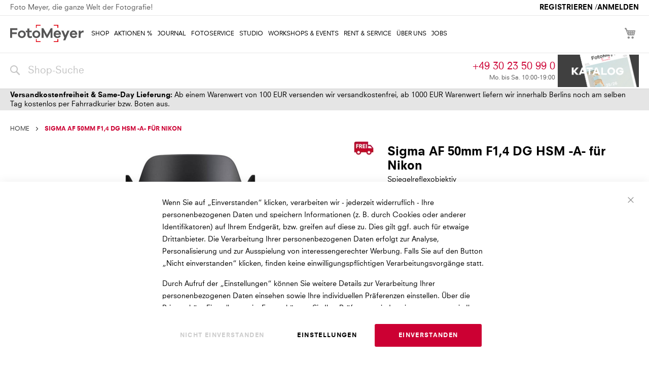

--- FILE ---
content_type: text/html; charset=UTF-8
request_url: https://www.fotomeyer.de/sigma-af-50-mm-f1-4-dg-hsm-a-fur-nikon-61201.html
body_size: 34692
content:
 <!doctype html><html lang="de"><head prefix="og: http://ogp.me/ns# fb: http://ogp.me/ns/fb# product: http://ogp.me/ns/product#">         <meta charset="utf-8"/>
<meta name="title" content="Sigma AF 50mm F1,4 DG HSM -A- für Nikon"/>
<meta name="description" content="Foto Meyer ist Berlins führendes Fotofachgeschäft, mit eigenem Fotostudio, Fotolabor, Onlineshop, Rentprogramm für Fotoequipment und breitem Workshop Programm."/>
<meta name="robots" content="INDEX,FOLLOW"/>
<meta name="viewport" content="width=device-width, initial-scale=1"/>
<meta name="format-detection" content="telephone=no"/>
<title>Sigma AF 50mm F1,4 DG HSM -A- für Nikon</title>
<link  rel="stylesheet" type="text/css"  media="all" href="https://www.fotomeyer.de/static/version1768443370/_cache/merged/0316d01e142d4983d7b091b2520227e9.min.css" />
<link  rel="stylesheet" type="text/css"  media="screen and (min-width: 768px)" href="https://www.fotomeyer.de/static/version1768443370/_cache/merged/408c6800b6c626b3494aab2117736b37.min.css" />


<link  rel="canonical" href="https://www.fotomeyer.de/sigma-af-50-mm-f1-4-dg-hsm-a-fur-nikon-61201.html" />
<link  rel="icon" type="image/x-icon" href="https://www.fotomeyer.de/media/favicon/stores/1/favicon.ico" />
<link  rel="shortcut icon" type="image/x-icon" href="https://www.fotomeyer.de/media/favicon/stores/1/favicon.ico" />
      <meta property="og:type" content="product" /><meta property="og:title" content="Sigma&#x20;AF&#x20;50mm&#x20;F1,4&#x20;DG&#x20;HSM&#x20;-A-&#x20;f&#xFC;r&#x20;Nikon" /><meta property="og:image" content="https://www.fotomeyer.de/media/catalog/product/cache/a45eab4bd1607c691b4479a813508e3c/8/7/8799201_Sigma_AF_50mm_F1_4_DG_HSM_-A-.jpg" /><meta property="og:description" content="Das&#x20;50mm&#x20;F1,4&#x20;jetzt&#x20;in&#x20;der&#x20;Produktlinie&#x20;A-Art.&#x20;Komplett&#x20;&#xFC;berarbeitet&#x20;f&#xFC;r&#x20;eine&#x20;Abbildungsqualit&#xE4;t&#x20;auf&#x20;H&#xF6;chstma&#xDF;." /><meta property="og:url" content="https://www.fotomeyer.de/sigma-af-50-mm-f1-4-dg-hsm-a-fur-nikon-61201.html" /> <meta property="product:price:amount" content="759"/> <meta property="product:price:currency" content="EUR"/> </head><body data-container="body" data-mage-init='{"loaderAjax": {}, "loader": { "icon": "https://www.fotomeyer.de/static/version1768443370/frontend/Casits/webstore2/de_DE/images/loader-2.gif"}}' id="html-body" css="2.4.4" itemtype="http://schema.org/Product" itemscope="itemscope" class="cas_2_0 casits wcag kaizersource catalog-product-view product-sigma-af-50-mm-f1-4-dg-hsm-a-fur-nikon-61201 page-layout-1column">         <div class="cookie-status-message" id="cookie-status">The store will not work correctly when cookies are disabled.</div>     <noscript><div class="message global noscript"><div class="content"><p><strong>JavaScript scheint in diesem Browser deaktiviert zu sein.</strong> <span> Damit du unsere Seite ungehindert nutzen kannst, muss Javascript im Browser aktivert werden.</span></p></div></div></noscript>        <!-- ko scope: 'gdpr-cookie-modal' --><!--ko template: getTemplate()--><!-- /ko --><!-- /ko --><style> .amgdprjs-bar-template { z-index: 999;  bottom: 0;  }</style> <!-- Some general js functions--><!-- After body start content -->    <div class="page-wrapper"><header class="page-header"><div class="panel wrapper"><div class="cas-page-header default">   <div class="cas-inner"><div class="cas-login-contact"><span class="phone"><a href="tel:+49302350990">+49 30 23 50 99 0</a></span><span class="opening">Mo. bis Sa. 10:00-19:00</span></div><div class="cas-login-link">    <a href="https://www.fotomeyer.de/customer/account/create/">Registrieren</a><span> /</span><a href="https://www.fotomeyer.de/customer/account/login/referer/aHR0cHM6Ly93d3cuZm90b21leWVyLmRlL3NpZ21hLWFmLTUwLW1tLWYxLTQtZGctaHNtLWEtZnVyLW5pa29uLTYxMjAxLmh0bWw~/">Anmelden</a> </div></div></div></div><div class="header content"> <span data-action="toggle-nav" class="action nav-toggle"><span>Toggle Nav</span></span> <a class="logo" href="https://www.fotomeyer.de/" title="Foto&#x20;Meyer&#x20;Logo" aria-label="store logo"><img src="https://www.fotomeyer.de/media/logo/stores/1/Foto-Meyer-Logo-2020.jpg" title="Foto&#x20;Meyer&#x20;Logo" alt="Foto&#x20;Meyer&#x20;Logo" width="289" height="68" /></a> <div data-block="minicart" class="minicart-wrapper"><a class="action showcart" href="https://www.fotomeyer.de/checkout/cart/" data-bind="scope: 'minicart_content'"><span class="text">My Cart</span> <span class="counter qty empty" data-bind="css: { empty: !!getCartParam('summary_count') == false && !isLoading() }, blockLoader: isLoading"><span class="counter-number"><!-- ko if: getCartParam('summary_count') --><!-- ko text: getCartParam('summary_count').toLocaleString(window.LOCALE) --><!-- /ko --><!-- /ko --></span> <span class="counter-label"><!-- ko if: getCartParam('summary_count') --><!-- ko text: getCartParam('summary_count').toLocaleString(window.LOCALE) --><!-- /ko --><!-- ko i18n: 'items' --><!-- /ko --><!-- /ko --></span></span></a>  <div class="block block-minicart" data-role="dropdownDialog" data-mage-init='{"dropdownDialog":{ "appendTo":"[data-block=minicart]", "triggerTarget":".showcart", "timeout": "2000", "closeOnMouseLeave": false, "closeOnEscape": true, "triggerClass":"active", "parentClass":"active", "buttons":[]}}'><div id="minicart-content-wrapper" data-bind="scope: 'minicart_content'"><!-- ko template: getTemplate() --><!-- /ko --></div></div>  </div><style>
:root .wcag{--fm-color-grey-wcag:#595959;}
body.wcag .featured-page-section .section-title{text-indent:-10000px;}

body.wcag .featured-page-section .section-title:before{color:var(--fm-color-grey-wcag);text-indent:0px;}
body.wcag .featured-services-wrapper .container h3+p,
body.wcag .page-header .casits-header-wrapper .contactarea .phone .opening-hours,
body.wcag .tax-hint,
body.wcag .msrp-wrapper,
body.wcag .casits-product-info-reservation .price-label,
body.wcag.casits-studio .featured-services-wrapper .container .service-item-description,
body.wcag.kaizersource .cas-page-header.default .cas-inner:before
{color:var(--fm-color-grey-wcag);}

body.wcag .address-wrapper .email+div>span,
body.wcag .promotion-link span {text-decoration:none;font-style:italic;}

body.wcag.kaizersource.casits-journal #btn-reload-posts {background-color:var(--fm-color-grey-wcag);border-color:var(--fm-color-grey-wcag);}

</style>  <div class="cas-page-mainmenu" style="display:none"> <ul>  <li> <a href="/shop"><span>Shop</span></a></li>   <li> <a href="/cashback-und-sparaktionen"><span>AKTIONEN %</span></a></li>   <li> <a href="/journal"><span>Journal</span></a></li>   <li> <a href="/fotoservice"><span>Fotoservice</span></a></li>   <li> <a href="/studio"><span>Studio</span></a></li>   <li> <a href="/workshops"><span>Workshops & Events</span></a></li>   <li> <a href="/rentandservice"><span>Rent & Service</span></a></li>   <li> <a href="/ueber-uns"><span>Über Uns</span></a></li>   <li> <a href="/stellenanzeigen"><span>Jobs</span></a></li> </ul><div class="separator"></div></div><div class="casits-header-wrapper header content">  <div class="block block-search"><div class="block block-title"><strong>Suche</strong></div><div class="block block-content"><form class="form minisearch" id="search_mini_form" action="https://www.fotomeyer.de/catalogsearch/result/" method="get"> <div class="field search"><label class="label" for="search" data-role="minisearch-label"><span>Suche</span></label> <div class="control"><input id="search" data-mage-init='{ "quickSearch": { "formSelector": "#search_mini_form", "url": "https://www.fotomeyer.de/search/ajax/suggest/", "destinationSelector": "#search_autocomplete", "minSearchLength": "2" } }' type="text" name="q" value="" placeholder="Shop-Suche" class="input-text" maxlength="128" role="combobox" aria-haspopup="false" aria-autocomplete="both" autocomplete="off" aria-expanded="false"/><div id="search_autocomplete" class="search-autocomplete"></div></div></div><div class="actions"><button type="submit" title="Suche" class="action search" aria-label="Search" ><span>Suche</span></button></div></form></div></div><div data-content-type="html" data-appearance="default" data-element="main" data-decoded="true"><div class="contactarea" style="display:block">
<div class="tablewrapper">
<div class="phone">
<div class="phone-number"><a cas-tr="#001" href="tel:+49302350990">+49 30 23 50 99 0</a></div>
<div class="opening-hours">Mo. bis Sa. 10:00-19:00</div>
<div style="display: none;">verkaufsoffen 31. Dezember 10:00 - 14:00 Uhr
</div>
</div>
<div class="promo">
<div style="display: inline-block!important;"><a title="Download Foto Meyer PDF-Katalog" cas-tr="#004" style="display: block;" rel="noopener" target="_blank" href="/_download/Foto-Meyer-Sommerkatalog-2025b.pdf?ts=search"> <img alt="Download Foto Meyer PDF - Katalog" src="https://www.fotomeyer.de/media/wysiwyg/_tmp/Foto-Meyer-Katalog-2025.webp"></a></div>
<div style="display: none!important;"><a title="X-MAS DEALS" cas-tr="#004" style="display: block;" target="_self" href="/shop/cashback/foto-meyer-aktionen/foto-meyer-aktion-02.html?ts=search"> <img alt="X-MAS DEALS" src="https://www.fotomeyer.de/media/amasty/webp/wysiwyg/_tmp/FM_WINTER_jpg.webp"></a></div>
</div>
</div></div></div></div></header>  <div class="sections nav-sections"> <div class="section-items nav-sections-items" data-mage-init='{"tabs":{"openedState":"active"}}'>  <div class="section-item-title nav-sections-item-title" data-role="collapsible"><a class="nav-sections-item-switch" data-toggle="switch" href="#store.menu">Menu</a></div><div class="section-item-content nav-sections-item-content" id="store.menu" data-role="content"> <div style="display:none" class="mega-menu-wrapper"> <div class="cas-page-mobilemenu"><div class="level-0"><ul class="cas-menu-content"><li><div class="level-1 cas-menu-selector-wrapper" data-mage-init='{"collapsible":{"openedState":"active","active":false,"header":"#cas-menu-selector-header-278","content":"#cas-menu-selector-content-278","animate":{ "duration" :250, "easing":"easeOutCubic"}}}'><span id="cas-menu-selector-header-278" class="cas-menu-title has-children"><a href="/shop"><span >Shop</span></a></span><ul id="cas-menu-selector-content-278" class="cas-menu-content"><li><div class="level-2"><span id="cas-menu-selector-header-368" class="cas-menu-title"><a href="https://www.fotomeyer.de/shop/neuheiten.html"><span >Neu</span></a></span></div></li><li><div class="level-2"><span id="cas-menu-selector-header-369" class="cas-menu-title"><a href="https://www.fotomeyer.de/shop/top-angebote.html"><span >Angebote</span></a></span></div></li><li><div class="level-2 cas-menu-selector-wrapper" data-mage-init='{"collapsible":{"openedState":"active","active":false,"header":"#cas-menu-selector-header-279","content":"#cas-menu-selector-content-279","animate":{ "duration" :250, "easing":"easeOutCubic"}}}'><span id="cas-menu-selector-header-279" class="cas-menu-title has-children"><a href="https://www.fotomeyer.de/shop/kameras.html"><span >Kameras</span></a></span><ul id="cas-menu-selector-content-279" class="cas-menu-content"><li><div class="level-3"><span id="cas-menu-selector-header-282" class="cas-menu-title"><a href="https://www.fotomeyer.de/shop/kameras/systemkameras-dslm.html"><span >Systemkameras DSLM</span></a></span></div></li><li><div class="level-3"><span id="cas-menu-selector-header-285" class="cas-menu-title"><a href="https://www.fotomeyer.de/shop/kameras/kompaktkameras.html"><span >Kompaktkameras</span></a></span></div></li><li><div class="level-3"><span id="cas-menu-selector-header-284" class="cas-menu-title"><a href="https://www.fotomeyer.de/shop/kameras/mittelformatkameras.html"><span >Mittelformatkameras</span></a></span></div></li><li><div class="level-3"><span id="cas-menu-selector-header-283" class="cas-menu-title"><a href="https://www.fotomeyer.de/shop/kameras/spiegelreflexkameras-dslr-slt.html"><span >SPIEGELREFLEXKAMERAS DSLR</span></a></span></div></li><li><div class="level-3"><span id="cas-menu-selector-header-286" class="cas-menu-title"><a href="https://www.fotomeyer.de/shop/kameras/actioncams.html"><span >Actioncams</span></a></span></div></li><li><div class="level-3"><span id="cas-menu-selector-header-287" class="cas-menu-title"><a href="https://www.fotomeyer.de/shop/kameras/lichtfeld-360.html"><span >360° Kameras</span></a></span></div></li><li><div class="level-3"><span id="cas-menu-selector-header-288" class="cas-menu-title"><a href="https://www.fotomeyer.de/shop/kameras/sofortbild.html"><span >Sofortbild</span></a></span></div></li><li><div class="level-3"><span id="cas-menu-selector-header-289" class="cas-menu-title"><a href="https://www.fotomeyer.de/shop/kameras/analoge-kameras.html"><span >Analoge Kameras</span></a></span></div></li><li><div class="level-3"><span id="cas-menu-selector-header-897" class="cas-menu-title"><a href="/shop/zubehor/kamerazubehor.html"><span >KAMERAZUBEHÖR</span></a></span></div></li></ul></div></li><li><div class="level-2 cas-menu-selector-wrapper" data-mage-init='{"collapsible":{"openedState":"active","active":false,"header":"#cas-menu-selector-header-294","content":"#cas-menu-selector-content-294","animate":{ "duration" :250, "easing":"easeOutCubic"}}}'><span id="cas-menu-selector-header-294" class="cas-menu-title has-children"><a href="https://www.fotomeyer.de/shop/objektive-filter.html"><span >Objektive & Filter</span></a></span><ul id="cas-menu-selector-content-294" class="cas-menu-content"><li><div class="level-3"><span id="cas-menu-selector-header-295" class="cas-menu-title has-children"><a href="https://www.fotomeyer.de/shop/objektive-filter/systemkameraobjektive-dslm.html"><span >Systemkameraobjektive DSLM</span></a></span><ul id="cas-menu-selector-content-295" class="cas-menu-content"><li><div class="level-4"><span id="cas-menu-selector-header-296" class="cas-menu-title"><a href="https://www.fotomeyer.de/shop/objektive-filter/systemkameraobjektive-dslm/l-mount.html"><span >L MOUNT</span></a></span></div></li><li><div class="level-4"><span id="cas-menu-selector-header-297" class="cas-menu-title"><a href="https://www.fotomeyer.de/shop/objektive-filter/systemkameraobjektive-dslm/nikon-z.html"><span >NIKON Z MOUNT</span></a></span></div></li><li><div class="level-4"><span id="cas-menu-selector-header-298" class="cas-menu-title"><a href="https://www.fotomeyer.de/shop/objektive-filter/systemkameraobjektive-dslm/canon-rf-mount.html"><span >Canon RF Mount</span></a></span></div></li><li><div class="level-4"><span id="cas-menu-selector-header-299" class="cas-menu-title"><a href="https://www.fotomeyer.de/shop/objektive-filter/systemkameraobjektive-dslm/microfourthirds-mft.html"><span >MFT MOUNT</span></a></span></div></li><li><div class="level-4"><span id="cas-menu-selector-header-300" class="cas-menu-title"><a href="https://www.fotomeyer.de/shop/objektive-filter/systemkameraobjektive-dslm/sony-e-mount.html"><span >Sony E-Mount</span></a></span></div></li><li><div class="level-4"><span id="cas-menu-selector-header-301" class="cas-menu-title"><a href="https://www.fotomeyer.de/shop/objektive-filter/systemkameraobjektive-dslm/fujifilm-x-mount.html"><span >FUJIFILM X-MOUNT</span></a></span></div></li><li><div class="level-4"><span id="cas-menu-selector-header-302" class="cas-menu-title"><a href="https://www.fotomeyer.de/shop/objektive-filter/systemkameraobjektive-dslm/canon-ef-m-mount.html"><span >Canon EF-M Mount</span></a></span></div></li><li><div class="level-4"><span id="cas-menu-selector-header-303" class="cas-menu-title"><a href="https://www.fotomeyer.de/shop/objektive-filter/systemkameraobjektive-dslm/leica-m-mount.html"><span >Leica M-Mount</span></a></span></div></li><li><div class="level-4"><span id="cas-menu-selector-header-304" class="cas-menu-title"><a href="https://www.fotomeyer.de/shop/objektive-filter/systemkameraobjektive-dslm/weitere.html"><span >weitere DSLM Objektive</span></a></span></div></li></ul></div></li><li><div class="level-3"><span id="cas-menu-selector-header-305" class="cas-menu-title has-children"><a href="https://www.fotomeyer.de/shop/objektive-filter/spiegelreflexobjektive-dslr.html"><span >Spiegelreflexobjektive DSLR</span></a></span><ul id="cas-menu-selector-content-305" class="cas-menu-content"><li><div class="level-4"><span id="cas-menu-selector-header-306" class="cas-menu-title"><a href="https://www.fotomeyer.de/shop/objektive-filter/spiegelreflexobjektive-dslr/canon-ef-mount.html"><span >Canon EF Mount</span></a></span></div></li><li><div class="level-4"><span id="cas-menu-selector-header-307" class="cas-menu-title"><a href="https://www.fotomeyer.de/shop/objektive-filter/spiegelreflexobjektive-dslr/nikon-af-mount.html"><span >NIKON F MOUNT</span></a></span></div></li><li><div class="level-4"><span id="cas-menu-selector-header-309" class="cas-menu-title"><a href="https://www.fotomeyer.de/shop/objektive-filter/spiegelreflexobjektive-dslr/pentax-mount.html"><span >Pentax Mount</span></a></span></div></li><li><div class="level-4"><span id="cas-menu-selector-header-310" class="cas-menu-title"><a href="https://www.fotomeyer.de/shop/objektive-filter/spiegelreflexobjektive-dslr/weitere.html"><span >weitere DLSR Objektive</span></a></span></div></li></ul></div></li><li><div class="level-3"><span id="cas-menu-selector-header-312" class="cas-menu-title"><a href="https://www.fotomeyer.de/shop/objektive-filter/mittelformatobjektive.html"><span >Mittelformatobjektive</span></a></span></div></li><li><div class="level-3"><span id="cas-menu-selector-header-313" class="cas-menu-title"><a href="https://www.fotomeyer.de/shop/objektive-filter/konverter-adapter.html"><span >Konverter & Adapter</span></a></span></div></li><li><div class="level-3"><span id="cas-menu-selector-header-314" class="cas-menu-title has-children"><a href="https://www.fotomeyer.de/shop/objektive-filter/filter.html"><span >Filter</span></a></span><ul id="cas-menu-selector-content-314" class="cas-menu-content"><li><div class="level-4"><span id="cas-menu-selector-header-926" class="cas-menu-title"><a href="https://www.fotomeyer.de/shop/objektive-filter/filter/nahlinsen.html"><span >NAHLINSEN</span></a></span></div></li><li><div class="level-4"><span id="cas-menu-selector-header-922" class="cas-menu-title"><a href="https://www.fotomeyer.de/shop/objektive-filter/filter/cokin-filtersystem.html"><span >COKIN FILTERSYSTEM</span></a></span></div></li><li><div class="level-4"><span id="cas-menu-selector-header-773" class="cas-menu-title"><a href="https://www.fotomeyer.de/shop/objektive-filter/filter/sonstige-filter.html"><span >SONSTIGE FILTER</span></a></span></div></li><li><div class="level-4"><span id="cas-menu-selector-header-318" class="cas-menu-title"><a href="https://www.fotomeyer.de/shop/objektive-filter/filter/filteradapter.html"><span >Filteradapter</span></a></span></div></li><li><div class="level-4"><span id="cas-menu-selector-header-317" class="cas-menu-title"><a href="https://www.fotomeyer.de/shop/objektive-filter/filter/nd-filter.html"><span >ND Filter</span></a></span></div></li><li><div class="level-4"><span id="cas-menu-selector-header-316" class="cas-menu-title"><a href="https://www.fotomeyer.de/shop/objektive-filter/filter/polariosationsfilter.html"><span >Polarisationsfilter</span></a></span></div></li><li><div class="level-4"><span id="cas-menu-selector-header-315" class="cas-menu-title"><a href="https://www.fotomeyer.de/shop/objektive-filter/filter/uv-schutzfilter.html"><span >UV Schutzfilter</span></a></span></div></li></ul></div></li><li><div class="level-3"><span id="cas-menu-selector-header-919" class="cas-menu-title"><a href="https://www.fotomeyer.de/shop/objektive-filter/balgengerate.html"><span >BALGENGERÄTE</span></a></span></div></li><li><div class="level-3"><span id="cas-menu-selector-header-912" class="cas-menu-title"><a href="/shop/zubehor/objektivzubehor.html"><span >Zubehör & Sonstiges</span></a></span></div></li></ul></div></li><li><div class="level-2 cas-menu-selector-wrapper" data-mage-init='{"collapsible":{"openedState":"active","active":false,"header":"#cas-menu-selector-header-322","content":"#cas-menu-selector-content-322","animate":{ "duration" :250, "easing":"easeOutCubic"}}}'><span id="cas-menu-selector-header-322" class="cas-menu-title has-children"><a href="https://www.fotomeyer.de/shop/video.html"><span >Video</span></a></span><ul id="cas-menu-selector-content-322" class="cas-menu-content"><li><div class="level-3"><span id="cas-menu-selector-header-323" class="cas-menu-title"><a href="https://www.fotomeyer.de/shop/video/professionelle-camcorder.html"><span >Professionelle Camcorder</span></a></span></div></li><li><div class="level-3"><span id="cas-menu-selector-header-324" class="cas-menu-title"><a href="https://www.fotomeyer.de/shop/video/camcorder.html"><span >Camcorder</span></a></span></div></li><li><div class="level-3"><span id="cas-menu-selector-header-325" class="cas-menu-title"><a href="https://www.fotomeyer.de/shop/video/cine-objektive.html"><span >Cine Objektive</span></a></span></div></li><li><div class="level-3"><span id="cas-menu-selector-header-326" class="cas-menu-title"><a href="https://www.fotomeyer.de/shop/video/videozubehor.html"><span >Videozubehör</span></a></span></div></li></ul></div></li><li><div class="level-2 cas-menu-selector-wrapper" data-mage-init='{"collapsible":{"openedState":"active","active":false,"header":"#cas-menu-selector-header-327","content":"#cas-menu-selector-content-327","animate":{ "duration" :250, "easing":"easeOutCubic"}}}'><span id="cas-menu-selector-header-327" class="cas-menu-title has-children"><a href="https://www.fotomeyer.de/shop/blitz-licht.html"><span >Blitz & Licht</span></a></span><ul id="cas-menu-selector-content-327" class="cas-menu-content"><li><div class="level-3"><span id="cas-menu-selector-header-328" class="cas-menu-title"><a href="https://www.fotomeyer.de/shop/blitz-licht/blitzgerate.html"><span >Blitzgeräte</span></a></span></div></li><li><div class="level-3"><span id="cas-menu-selector-header-329" class="cas-menu-title"><a href="https://www.fotomeyer.de/shop/blitz-licht/dauerlicht-led.html"><span >Dauerlicht & LED</span></a></span></div></li><li><div class="level-3"><span id="cas-menu-selector-header-330" class="cas-menu-title"><a href="https://www.fotomeyer.de/shop/blitz-licht/blitzanlagen.html"><span >Blitzanlagen</span></a></span></div></li><li><div class="level-3"><span id="cas-menu-selector-header-331" class="cas-menu-title"><a href="https://www.fotomeyer.de/shop/blitz-licht/belichtungsmesser.html"><span >Belichtungsmesser</span></a></span></div></li><li><div class="level-3"><span id="cas-menu-selector-header-901" class="cas-menu-title"><a href="https://www.fotomeyer.de/shop/blitz-licht/leuchtmittel.html"><span >LEUCHTMITTEL</span></a></span></div></li><li><div class="level-3"><span id="cas-menu-selector-header-904" class="cas-menu-title"><a href="https://www.fotomeyer.de/shop/blitz-licht/softboxen-reflektoren.html"><span >SOFTBOXEN & REFLEKTOREN</span></a></span></div></li><li><div class="level-3"><span id="cas-menu-selector-header-332" class="cas-menu-title"><a href="https://www.fotomeyer.de/shop/blitz-licht/leuchtmittel-zubehor.html"><span >LEUCHTMITTEL & ZUBEHÖR</span></a></span></div></li><li><div class="level-3"><span id="cas-menu-selector-header-914" class="cas-menu-title"><a href="/shop/zubehor/zubehor-blitz-licht.html"><span >Zubehör & Sonstiges</span></a></span></div></li></ul></div></li><li><div class="level-2"><span id="cas-menu-selector-header-333" class="cas-menu-title"><a href="https://www.fotomeyer.de/shop/tablets-smartphones.html"><span >Tablets & Smartphones</span></a></span></div></li><li><div class="level-2 cas-menu-selector-wrapper" data-mage-init='{"collapsible":{"openedState":"active","active":false,"header":"#cas-menu-selector-header-334","content":"#cas-menu-selector-content-334","animate":{ "duration" :250, "easing":"easeOutCubic"}}}'><span id="cas-menu-selector-header-334" class="cas-menu-title has-children"><a href="https://www.fotomeyer.de/shop/stative.html"><span >Stative</span></a></span><ul id="cas-menu-selector-content-334" class="cas-menu-content"><li><div class="level-3"><span id="cas-menu-selector-header-955" class="cas-menu-title"><a href="dynamically"><span >GIMBALS</span></a></span></div></li><li><div class="level-3"><span id="cas-menu-selector-header-958" class="cas-menu-title has-children"><a href="https://www.fotomeyer.de/shop/stative/stabilsatoren-rigs.html"><span >STABILSATOREN & RIGS</span></a></span><ul id="cas-menu-selector-content-958" class="cas-menu-content"><li><div class="level-4"><span id="cas-menu-selector-header-1140" class="cas-menu-title"><a href="https://www.fotomeyer.de/shop/stative/stabilsatoren-rigs/gimbals.html"><span >GIMBALS</span></a></span></div></li><li><div class="level-4"><span id="cas-menu-selector-header-961" class="cas-menu-title"><a href="https://www.fotomeyer.de/shop/stative/stabilsatoren-rigs/rigs.html"><span >RIGS</span></a></span></div></li></ul></div></li><li><div class="level-3"><span id="cas-menu-selector-header-335" class="cas-menu-title"><a href="https://www.fotomeyer.de/shop/stative/stative.html"><span >Stative</span></a></span></div></li><li><div class="level-3"><span id="cas-menu-selector-header-336" class="cas-menu-title"><a href="https://www.fotomeyer.de/shop/stative/stativkopfe.html"><span >Stativköpfe</span></a></span></div></li><li><div class="level-3"><span id="cas-menu-selector-header-337" class="cas-menu-title"><a href="https://www.fotomeyer.de/shop/stative/stativ-sets.html"><span >Stativ Sets</span></a></span></div></li><li><div class="level-3"><span id="cas-menu-selector-header-338" class="cas-menu-title"><a href="https://www.fotomeyer.de/shop/stative/stativzubehor.html"><span >Stativzubehör</span></a></span></div></li></ul></div></li><li><div class="level-2 cas-menu-selector-wrapper" data-mage-init='{"collapsible":{"openedState":"active","active":false,"header":"#cas-menu-selector-header-339","content":"#cas-menu-selector-content-339","animate":{ "duration" :250, "easing":"easeOutCubic"}}}'><span id="cas-menu-selector-header-339" class="cas-menu-title has-children"><a href="https://www.fotomeyer.de/shop/fernglaser-spektive.html"><span >Ferngläser & Spektive</span></a></span><ul id="cas-menu-selector-content-339" class="cas-menu-content"><li><div class="level-3"><span id="cas-menu-selector-header-1035" class="cas-menu-title"><a href="https://www.fotomeyer.de/shop/fernglaser-spektive/fernglaeser.html"><span >FERNGLÄSER</span></a></span></div></li><li><div class="level-3"><span id="cas-menu-selector-header-1038" class="cas-menu-title"><a href="https://www.fotomeyer.de/shop/fernglaser-spektive/spektive.html"><span >SPEKTIVE & TELESKOPE</span></a></span></div></li><li><div class="level-3"><span id="cas-menu-selector-header-1042" class="cas-menu-title"><a href="https://www.fotomeyer.de/shop/fernglaser-spektive/monokulare.html"><span >MONOKULARE</span></a></span></div></li><li><div class="level-3"><span id="cas-menu-selector-header-1040" class="cas-menu-title"><a href="/shop/zubehor/fernglaszubehor.html"><span >Zubehör & Sonstiges</span></a></span></div></li></ul></div></li><li><div class="level-2 cas-menu-selector-wrapper" data-mage-init='{"collapsible":{"openedState":"active","active":false,"header":"#cas-menu-selector-header-340","content":"#cas-menu-selector-content-340","animate":{ "duration" :250, "easing":"easeOutCubic"}}}'><span id="cas-menu-selector-header-340" class="cas-menu-title has-children"><a href="https://www.fotomeyer.de/shop/taschen-koffer.html"><span >Taschen & Koffer</span></a></span><ul id="cas-menu-selector-content-340" class="cas-menu-content"><li><div class="level-3"><span id="cas-menu-selector-header-341" class="cas-menu-title"><a href="https://www.fotomeyer.de/shop/taschen-koffer/taschen.html"><span >Taschen</span></a></span></div></li><li><div class="level-3"><span id="cas-menu-selector-header-342" class="cas-menu-title"><a href="https://www.fotomeyer.de/shop/taschen-koffer/rucksacke.html"><span >Rucksäcke</span></a></span></div></li><li><div class="level-3"><span id="cas-menu-selector-header-343" class="cas-menu-title"><a href="https://www.fotomeyer.de/shop/taschen-koffer/koffer.html"><span >Koffer</span></a></span></div></li><li><div class="level-3"><span id="cas-menu-selector-header-344" class="cas-menu-title"><a href="https://www.fotomeyer.de/shop/taschen-koffer/einschlagtucher-wraps.html"><span >Einschlagtücher (Wraps)</span></a></span></div></li><li><div class="level-3"><span id="cas-menu-selector-header-345" class="cas-menu-title"><a href="https://www.fotomeyer.de/shop/taschen-koffer/tragegurte.html"><span >Tragegurte</span></a></span></div></li></ul></div></li><li><div class="level-2 cas-menu-selector-wrapper" data-mage-init='{"collapsible":{"openedState":"active","active":false,"header":"#cas-menu-selector-header-346","content":"#cas-menu-selector-content-346","animate":{ "duration" :250, "easing":"easeOutCubic"}}}'><span id="cas-menu-selector-header-346" class="cas-menu-title has-children"><a href="https://www.fotomeyer.de/shop/rahmen-alben.html"><span >Rahmen & Alben</span></a></span><ul id="cas-menu-selector-content-346" class="cas-menu-content"><li><div class="level-3"><span id="cas-menu-selector-header-942" class="cas-menu-title"><a href="https://www.fotomeyer.de/shop/rahmen-alben/digitale-bilderrahmen.html"><span >Digitale Bilderrahmen</span></a></span></div></li><li><div class="level-3"><span id="cas-menu-selector-header-348" class="cas-menu-title"><a href="https://www.fotomeyer.de/shop/rahmen-alben/bilderrahmen.html"><span >Bilderrahmen</span></a></span></div></li><li><div class="level-3"><span id="cas-menu-selector-header-347" class="cas-menu-title"><a href="https://www.fotomeyer.de/shop/rahmen-alben/alben.html"><span >Alben</span></a></span></div></li><li><div class="level-3"><span id="cas-menu-selector-header-945" class="cas-menu-title"><a href="https://www.fotomeyer.de/shop/rahmen-alben/archivierung-fotohuellen.html"><span >Archivierung/Fotohüllen</span></a></span></div></li><li><div class="level-3"><span id="cas-menu-selector-header-953" class="cas-menu-title"><a href="/shop/zubehor/zubehor-alben-rahmen.html"><span >Zubehör Alben & Rahmen</span></a></span></div></li><li><div class="level-3"><span id="cas-menu-selector-header-948" class="cas-menu-title"><a href="https://www.fotomeyer.de/shop/rahmen-alben/schneideequipement.html"><span >Schneide-Equipement</span></a></span></div></li></ul></div></li><li><div class="level-2 cas-menu-selector-wrapper" data-mage-init='{"collapsible":{"openedState":"active","active":false,"header":"#cas-menu-selector-header-349","content":"#cas-menu-selector-content-349","animate":{ "duration" :250, "easing":"easeOutCubic"}}}'><span id="cas-menu-selector-header-349" class="cas-menu-title has-children"><a href="https://www.fotomeyer.de/shop/audioequipment.html"><span >Audio</span></a></span><ul id="cas-menu-selector-content-349" class="cas-menu-content"><li><div class="level-3"><span id="cas-menu-selector-header-350" class="cas-menu-title"><a href="https://www.fotomeyer.de/shop/audioequipment/mikrophone.html"><span >Mikrophone</span></a></span></div></li><li><div class="level-3"><span id="cas-menu-selector-header-351" class="cas-menu-title"><a href="https://www.fotomeyer.de/shop/audioequipment/kopfhorer.html"><span >Kopfhörer</span></a></span></div></li><li><div class="level-3"><span id="cas-menu-selector-header-352" class="cas-menu-title"><a href="https://www.fotomeyer.de/shop/audioequipment/audiorecorder.html"><span >Audiorecorder</span></a></span></div></li><li><div class="level-3"><span id="cas-menu-selector-header-913" class="cas-menu-title"><a href="/shop/zubehor/audiozubehor.html"><span >Zubehör & Sonstiges</span></a></span></div></li></ul></div></li><li><div class="level-2 cas-menu-selector-wrapper" data-mage-init='{"collapsible":{"openedState":"active","active":false,"header":"#cas-menu-selector-header-353","content":"#cas-menu-selector-content-353","animate":{ "duration" :250, "easing":"easeOutCubic"}}}'><span id="cas-menu-selector-header-353" class="cas-menu-title has-children"><a href="https://www.fotomeyer.de/shop/zubehor.html"><span >Zubehör</span></a></span><ul id="cas-menu-selector-content-353" class="cas-menu-content"><li><div class="level-3"><span id="cas-menu-selector-header-877" class="cas-menu-title has-children"><a href="https://www.fotomeyer.de/shop/zubehor/kamerazubehor.html"><span >Kamerazubehör</span></a></span><ul id="cas-menu-selector-content-877" class="cas-menu-content"><li><div class="level-4"><span id="cas-menu-selector-header-883" class="cas-menu-title"><a href="https://www.fotomeyer.de/shop/zubehor/kamerazubehor/handgriffe.html"><span >HANDGRIFFE</span></a></span></div></li><li><div class="level-4"><span id="cas-menu-selector-header-880" class="cas-menu-title"><a href="https://www.fotomeyer.de/shop/zubehor/kamerazubehor/augenmuscheln.html"><span >AUGENMUSCHELN</span></a></span></div></li><li><div class="level-4"><span id="cas-menu-selector-header-886" class="cas-menu-title"><a href="https://www.fotomeyer.de/shop/zubehor/kamerazubehor/kamerasucher.html"><span >KAMERASUCHER</span></a></span></div></li><li><div class="level-4"><span id="cas-menu-selector-header-873" class="cas-menu-title"><a href="https://www.fotomeyer.de/shop/zubehor/kamerazubehor/fernausloser.html"><span >Fernauslöser</span></a></span></div></li><li><div class="level-4"><span id="cas-menu-selector-header-895" class="cas-menu-title"><a href="https://www.fotomeyer.de/shop/zubehor/kamerazubehor/displayschutz.html"><span >DISPLAYSCHUTZ</span></a></span></div></li><li><div class="level-4"><span id="cas-menu-selector-header-910" class="cas-menu-title"><a href="https://www.fotomeyer.de/shop/zubehor/kamerazubehor/sonstiges-kamerazubehor.html"><span >SONSTIGES KAMERAZUBEHÖR</span></a></span></div></li></ul></div></li><li><div class="level-3"><span id="cas-menu-selector-header-319" class="cas-menu-title has-children"><a href="https://www.fotomeyer.de/shop/zubehor/objektivzubehor.html"><span >Objektivzubehör</span></a></span><ul id="cas-menu-selector-content-319" class="cas-menu-content"><li><div class="level-4"><span id="cas-menu-selector-header-722" class="cas-menu-title"><a href="https://www.fotomeyer.de/shop/zubehor/objektivzubehor/objektivdeckel.html"><span >OBJEKTIVDECKEL</span></a></span></div></li><li><div class="level-4"><span id="cas-menu-selector-header-320" class="cas-menu-title"><a href="https://www.fotomeyer.de/shop/zubehor/objektivzubehor/gegenlichtblenden.html"><span >Gegenlichtblende</span></a></span></div></li><li><div class="level-4"><span id="cas-menu-selector-header-780" class="cas-menu-title"><a href="https://www.fotomeyer.de/shop/zubehor/objektivzubehor/sonstiges-objektivzubehor.html"><span >Sonstiges Objektivzubehör</span></a></span></div></li></ul></div></li><li><div class="level-3"><span id="cas-menu-selector-header-1032" class="cas-menu-title"><a href="https://www.fotomeyer.de/shop/zubehor/fernglaszubehor.html"><span >FERNGLASZUBEHÖR</span></a></span></div></li><li><div class="level-3"><span id="cas-menu-selector-header-889" class="cas-menu-title"><a href="https://www.fotomeyer.de/shop/zubehor/audiozubehor.html"><span >AUDIOZUBEHÖR</span></a></span></div></li><li><div class="level-3"><span id="cas-menu-selector-header-360" class="cas-menu-title"><a href="https://www.fotomeyer.de/shop/zubehor/studioequipment.html"><span >Studioequipement</span></a></span></div></li><li><div class="level-3"><span id="cas-menu-selector-header-907" class="cas-menu-title"><a href="https://www.fotomeyer.de/shop/zubehor/zubehor-blitz-licht.html"><span >ZUBEHÖR BLITZ & LICHT</span></a></span></div></li><li><div class="level-3"><span id="cas-menu-selector-header-354" class="cas-menu-title has-children"><a href="https://www.fotomeyer.de/shop/zubehor/speichermedien.html"><span >Speichermedien</span></a></span><ul id="cas-menu-selector-content-354" class="cas-menu-content"><li><div class="level-4"><span id="cas-menu-selector-header-1102" class="cas-menu-title"><a href="https://www.fotomeyer.de/shop/zubehor/speichermedien/xqd-karten.html"><span >XQD KARTEN</span></a></span></div></li><li><div class="level-4"><span id="cas-menu-selector-header-1099" class="cas-menu-title"><a href="https://www.fotomeyer.de/shop/zubehor/speichermedien/usb-sticks.html"><span >USB-STICKS</span></a></span></div></li><li><div class="level-4"><span id="cas-menu-selector-header-712" class="cas-menu-title"><a href="https://www.fotomeyer.de/shop/zubehor/speichermedien/sd-karten.html"><span >SD KARTEN</span></a></span></div></li><li><div class="level-4"><span id="cas-menu-selector-header-875" class="cas-menu-title"><a href="https://www.fotomeyer.de/shop/zubehor/speichermedien/cf-karten.html"><span >CF KARTEN</span></a></span></div></li><li><div class="level-4"><span id="cas-menu-selector-header-747" class="cas-menu-title"><a href="https://www.fotomeyer.de/shop/zubehor/speichermedien/externe-festplatten.html"><span >EXTERNE FESTPLATTEN</span></a></span></div></li><li><div class="level-4"><span id="cas-menu-selector-header-730" class="cas-menu-title"><a href="https://www.fotomeyer.de/shop/zubehor/speichermedien/lesegerate.html"><span >LESEGERÄTE</span></a></span></div></li></ul></div></li><li><div class="level-3"><span id="cas-menu-selector-header-855" class="cas-menu-title has-children"><a href="https://www.fotomeyer.de/shop/zubehor/energieversorgung.html"><span >Energieversorgung</span></a></span><ul id="cas-menu-selector-content-855" class="cas-menu-content"><li><div class="level-4"><span id="cas-menu-selector-header-858" class="cas-menu-title"><a href="https://www.fotomeyer.de/shop/zubehor/energieversorgung/akkus.html"><span >AKKUS</span></a></span></div></li><li><div class="level-4"><span id="cas-menu-selector-header-861" class="cas-menu-title"><a href="https://www.fotomeyer.de/shop/zubehor/energieversorgung/ladegerate.html"><span >LADEGERÄTE</span></a></span></div></li><li><div class="level-4"><span id="cas-menu-selector-header-864" class="cas-menu-title"><a href="https://www.fotomeyer.de/shop/zubehor/energieversorgung/lade-equipement.html"><span >LADE-EQUIPEMENT</span></a></span></div></li><li><div class="level-4"><span id="cas-menu-selector-header-867" class="cas-menu-title"><a href="https://www.fotomeyer.de/shop/zubehor/energieversorgung/batterien.html"><span >BATTERIEN</span></a></span></div></li></ul></div></li><li><div class="level-3"><span id="cas-menu-selector-header-951" class="cas-menu-title"><a href="https://www.fotomeyer.de/shop/zubehor/zubehor-alben-rahmen.html"><span >ZUBEHÖR ALBEN & RAHMEN</span></a></span></div></li><li><div class="level-3"><span id="cas-menu-selector-header-892" class="cas-menu-title"><a href="https://www.fotomeyer.de/shop/zubehor/fotopapier-chemie.html"><span >FOTOPAPIER & CHEMIE</span></a></span></div></li><li><div class="level-3"><span id="cas-menu-selector-header-356" class="cas-menu-title"><a href="https://www.fotomeyer.de/shop/zubehor/tinte-druckerpapier.html"><span >Tinte & Druckerpapier</span></a></span></div></li><li><div class="level-3"><span id="cas-menu-selector-header-357" class="cas-menu-title"><a href="https://www.fotomeyer.de/shop/zubehor/filme.html"><span >Filme</span></a></span></div></li><li><div class="level-3"><span id="cas-menu-selector-header-358" class="cas-menu-title"><a href="https://www.fotomeyer.de/shop/zubehor/unterwasserequipment.html"><span >Unterwasserequipement</span></a></span></div></li><li><div class="level-3"><span id="cas-menu-selector-header-359" class="cas-menu-title"><a href="https://www.fotomeyer.de/shop/zubehor/software.html"><span >Software</span></a></span></div></li><li><div class="level-3"><span id="cas-menu-selector-header-870" class="cas-menu-title"><a href="https://www.fotomeyer.de/shop/zubehor/kabel.html"><span >Kabel</span></a></span></div></li><li><div class="level-3"><span id="cas-menu-selector-header-916" class="cas-menu-title"><a href="https://www.fotomeyer.de/shop/zubehor/reinigung-pflege.html"><span >REINIGUNG & PFLEGE</span></a></span></div></li><li><div class="level-3"><span id="cas-menu-selector-header-361" class="cas-menu-title"><a href="https://www.fotomeyer.de/shop/zubehor/sonstiges.html"><span >Sonstiges</span></a></span></div></li></ul></div></li><li><div class="level-2"><span id="cas-menu-selector-header-362" class="cas-menu-title"><a href="https://www.fotomeyer.de/shop/drucker-scanner.html"><span >Drucker & Scanner</span></a></span></div></li><li><div class="level-2 cas-menu-selector-wrapper" data-mage-init='{"collapsible":{"openedState":"active","active":false,"header":"#cas-menu-selector-header-366","content":"#cas-menu-selector-content-366","animate":{ "duration" :250, "easing":"easeOutCubic"}}}'><span id="cas-menu-selector-header-366" class="cas-menu-title has-children"><a href="https://www.fotomeyer.de/shop/second-hand.html"><span >Second Hand</span></a></span><ul id="cas-menu-selector-content-366" class="cas-menu-content"><li><div class="level-3"><span id="cas-menu-selector-header-1063" class="cas-menu-title"><a href="https://www.fotomeyer.de/shop/second-hand/digitale-kameras.html"><span >DIGITALE KAMERAS</span></a></span></div></li><li><div class="level-3"><span id="cas-menu-selector-header-1066" class="cas-menu-title"><a href="https://www.fotomeyer.de/shop/second-hand/analoge-kameras.html"><span >ANALOGE KAMERAS</span></a></span></div></li><li><div class="level-3"><span id="cas-menu-selector-header-1069" class="cas-menu-title"><a href="https://www.fotomeyer.de/shop/second-hand/objektive.html"><span >OBJEKTIVE</span></a></span></div></li><li><div class="level-3"><span id="cas-menu-selector-header-1078" class="cas-menu-title"><a href="https://www.fotomeyer.de/shop/second-hand/blitz-licht.html"><span >BLITZ & LICHT</span></a></span></div></li><li><div class="level-3"><span id="cas-menu-selector-header-1075" class="cas-menu-title"><a href="https://www.fotomeyer.de/shop/second-hand/fernglaser-spektive.html"><span >FERNGLÄSER & SPEKTIVE</span></a></span></div></li><li><div class="level-3"><span id="cas-menu-selector-header-1072" class="cas-menu-title"><a href="https://www.fotomeyer.de/shop/second-hand/sonstiges-2nd-hand-equipement.html"><span >SONSTIGES</span></a></span></div></li></ul></div></li><li><div class="level-2"><span id="cas-menu-selector-header-363" class="cas-menu-title"><a href="https://www.fotomeyer.de/shop/multicopter.html"><span >Multicopter</span></a></span></div></li><li><div class="level-2"><span id="cas-menu-selector-header-365" class="cas-menu-title"><a href="https://www.fotomeyer.de/shop/gutscheine.html"><span >Gutscheine</span></a></span></div></li><li><div class="level-2"><span id="cas-menu-selector-header-367" class="cas-menu-title"><a href="https://www.fotomeyer.de/shop/try-and-buy.html"><span >Try & Buy</span></a></span></div></li></ul></div></li><li><div class="level-1 cas-menu-selector-wrapper" data-mage-init='{"collapsible":{"openedState":"active","active":false,"header":"#cas-menu-selector-header-763","content":"#cas-menu-selector-content-763","animate":{ "duration" :250, "easing":"easeOutCubic"}}}'><span id="cas-menu-selector-header-763" class="cas-menu-title has-children"><a href="/cashback-und-sparaktionen"><span >AKTIONEN %</span></a></span><ul id="cas-menu-selector-content-763" class="cas-menu-content"><li><div class="level-2 cas-menu-selector-wrapper" data-mage-init='{"collapsible":{"openedState":"active","active":false,"header":"#cas-menu-selector-header-811","content":"#cas-menu-selector-content-811","animate":{ "duration" :250, "easing":"easeOutCubic"}}}'><span id="cas-menu-selector-header-811" class="cas-menu-title has-children"><a href="https://www.fotomeyer.de/shop/cashback/sony-aktionen.html"><span >SONY AKTIONEN</span></a></span><ul id="cas-menu-selector-content-811" class="cas-menu-content"><li><div class="level-3"><span id="cas-menu-selector-header-1121" class="cas-menu-title"><a href="https://www.fotomeyer.de/shop/cashback/sony-aktionen/sony-aktion-10.html"><span >SONY TELEKONVERTER WBW AKTION</span></a></span></div></li><li><div class="level-3"><span id="cas-menu-selector-header-1124" class="cas-menu-title"><a href="https://www.fotomeyer.de/shop/cashback/sony-aktionen/sony-aktion-11.html"><span >SONY BUNDLE AKTION</span></a></span></div></li><li><div class="level-3"><span id="cas-menu-selector-header-1003" class="cas-menu-title"><a href="https://www.fotomeyer.de/shop/cashback/sony-aktionen/sony-aktion-05.html"><span >SONY WINTER CASHBACK</span></a></span></div></li><li><div class="level-3"><span id="cas-menu-selector-header-1005" class="cas-menu-title"><a href="https://www.fotomeyer.de/shop/cashback/sony-aktionen/sony-aktion-06.html"><span >SONY EXTENDED WARRANTY</span></a></span></div></li><li><div class="level-3"><span id="cas-menu-selector-header-1009" class="cas-menu-title"><a href="https://www.fotomeyer.de/shop/cashback/sony-aktionen/sony-aktion-08.html"><span >SONY ALPHA 7 V KOMBIAKTION</span></a></span></div></li><li><div class="level-3"><span id="cas-menu-selector-header-822" class="cas-menu-title"><a href="https://www.fotomeyer.de/shop/cashback/sony-aktionen/sony-aktion-03.html"><span >SONY WELCOME TO ALPHA</span></a></span></div></li><li><div class="level-3"><span id="cas-menu-selector-header-835" class="cas-menu-title"><a href="https://www.fotomeyer.de/shop/cashback/sony-aktionen/sony-aktion-04.html"><span >SONY STUDENTEN CASHBACK</span></a></span></div></li></ul></div></li><li><div class="level-2 cas-menu-selector-wrapper" data-mage-init='{"collapsible":{"openedState":"active","active":false,"header":"#cas-menu-selector-header-845","content":"#cas-menu-selector-content-845","animate":{ "duration" :250, "easing":"easeOutCubic"}}}'><span id="cas-menu-selector-header-845" class="cas-menu-title has-children"><a href="https://www.fotomeyer.de/shop/cashback/nikon-aktionen.html"><span >NIKON AKTIONEN</span></a></span><ul id="cas-menu-selector-content-845" class="cas-menu-content"><li><div class="level-3"><span id="cas-menu-selector-header-934" class="cas-menu-title"><a href="https://www.fotomeyer.de/shop/cashback/nikon-aktionen/nikon-aktion-02.html"><span >NIKON WINTER AKTION</span></a></span></div></li></ul></div></li><li><div class="level-2 cas-menu-selector-wrapper" data-mage-init='{"collapsible":{"openedState":"active","active":false,"header":"#cas-menu-selector-header-806","content":"#cas-menu-selector-content-806","animate":{ "duration" :250, "easing":"easeOutCubic"}}}'><span id="cas-menu-selector-header-806" class="cas-menu-title has-children"><a href="https://www.fotomeyer.de/shop/cashback/fujifilm-aktionen.html"><span >FUJIFILM AKTIONEN</span></a></span><ul id="cas-menu-selector-content-806" class="cas-menu-content"><li><div class="level-3"><span id="cas-menu-selector-header-808" class="cas-menu-title"><a href="https://www.fotomeyer.de/shop/cashback/fujifilm-aktionen/fujifilm-aktion-01.html"><span >FUJIFILM X-HALF CASHBACK</span></a></span></div></li></ul></div></li><li><div class="level-2 cas-menu-selector-wrapper" data-mage-init='{"collapsible":{"openedState":"active","active":false,"header":"#cas-menu-selector-header-804","content":"#cas-menu-selector-content-804","animate":{ "duration" :250, "easing":"easeOutCubic"}}}'><span id="cas-menu-selector-header-804" class="cas-menu-title has-children"><a href="https://www.fotomeyer.de/shop/cashback/canon-aktionen.html"><span >CANON AKTIONEN</span></a></span><ul id="cas-menu-selector-content-804" class="cas-menu-content"><li><div class="level-3"><span id="cas-menu-selector-header-809" class="cas-menu-title"><a href="https://www.fotomeyer.de/shop/cashback/canon-aktionen/canon-aktion-01.html"><span >CANON NEUES JAHR. NEUE TECHNIK.</span></a></span></div></li></ul></div></li><li><div class="level-2 cas-menu-selector-wrapper" data-mage-init='{"collapsible":{"openedState":"active","active":false,"header":"#cas-menu-selector-header-825","content":"#cas-menu-selector-content-825","animate":{ "duration" :250, "easing":"easeOutCubic"}}}'><span id="cas-menu-selector-header-825" class="cas-menu-title has-children"><a href="https://www.fotomeyer.de/shop/cashback/panasonic-aktionen.html"><span >PANASONIC AKTIONEN</span></a></span><ul id="cas-menu-selector-content-825" class="cas-menu-content"><li><div class="level-3"><span id="cas-menu-selector-header-1157" class="cas-menu-title"><a href="https://www.fotomeyer.de/shop/cashback/panasonic-aktionen/panasonic-aktion-04.html"><span >PANASONIC OBJEKTIV AKTION</span></a></span></div></li><li><div class="level-3"><span id="cas-menu-selector-header-833" class="cas-menu-title"><a href="https://www.fotomeyer.de/shop/cashback/panasonic-aktionen/panasonic-aktion-02.html"><span >PANASONIC LUMIX X-MAS AKTION</span></a></span></div></li></ul></div></li><li><div class="level-2 cas-menu-selector-wrapper" data-mage-init='{"collapsible":{"openedState":"active","active":false,"header":"#cas-menu-selector-header-851","content":"#cas-menu-selector-content-851","animate":{ "duration" :250, "easing":"easeOutCubic"}}}'><span id="cas-menu-selector-header-851" class="cas-menu-title has-children"><a href="https://www.fotomeyer.de/shop/cashback/leica-aktionen.html"><span >LEICA AKTIONEN</span></a></span><ul id="cas-menu-selector-content-851" class="cas-menu-content"><li><div class="level-3"><span id="cas-menu-selector-header-853" class="cas-menu-title"><a href="https://www.fotomeyer.de/shop/cashback/leica-aktionen/leica-aktion-01.html"><span >LEICA 0% Finanzierung</span></a></span></div></li></ul></div></li><li><div class="level-2 cas-menu-selector-wrapper" data-mage-init='{"collapsible":{"openedState":"active","active":false,"header":"#cas-menu-selector-header-995","content":"#cas-menu-selector-content-995","animate":{ "duration" :250, "easing":"easeOutCubic"}}}'><span id="cas-menu-selector-header-995" class="cas-menu-title has-children"><a href="https://www.fotomeyer.de/shop/cashback/om-system-aktionen.html"><span >OM SYSTEM AKTIONEN</span></a></span><ul id="cas-menu-selector-content-995" class="cas-menu-content"><li><div class="level-3"><span id="cas-menu-selector-header-1148" class="cas-menu-title"><a href="https://www.fotomeyer.de/shop/cashback/om-system-aktionen/om-system-aktion-04.html"><span >OM SYSTEM BRIGHT NIGHTS CASHBACK</span></a></span></div></li><li><div class="level-3"><span id="cas-menu-selector-header-997" class="cas-menu-title"><a href="https://www.fotomeyer.de/shop/cashback/om-system-aktionen/om-system-aktion-01.html"><span >OM-SYSTEM GEWINNSPIEL AKTION</span></a></span></div></li><li><div class="level-3"><span id="cas-menu-selector-header-1021" class="cas-menu-title"><a href="https://www.fotomeyer.de/shop/cashback/om-system-aktionen/om-system-aktion-03.html"><span >OM-SYSTEM OM 3 Zugabe Aktion</span></a></span></div></li></ul></div></li><li><div class="level-2 cas-menu-selector-wrapper" data-mage-init='{"collapsible":{"openedState":"active","active":false,"header":"#cas-menu-selector-header-999","content":"#cas-menu-selector-content-999","animate":{ "duration" :250, "easing":"easeOutCubic"}}}'><span id="cas-menu-selector-header-999" class="cas-menu-title has-children"><a href="https://www.fotomeyer.de/shop/cashback/pentax-aktionen.html"><span >PENTAX AKTIONEN</span></a></span><ul id="cas-menu-selector-content-999" class="cas-menu-content"><li><div class="level-3"><span id="cas-menu-selector-header-1001" class="cas-menu-title"><a href="https://www.fotomeyer.de/shop/cashback/pentax-aktionen/pentax-aktion-01.html"><span >PENTAX WG WINTER PROMOTION</span></a></span></div></li></ul></div></li><li><div class="level-2 cas-menu-selector-wrapper" data-mage-init='{"collapsible":{"openedState":"active","active":false,"header":"#cas-menu-selector-header-1057","content":"#cas-menu-selector-content-1057","animate":{ "duration" :250, "easing":"easeOutCubic"}}}'><span id="cas-menu-selector-header-1057" class="cas-menu-title has-children"><a href="https://www.fotomeyer.de/shop/cashback/think-tank-aktionen.html"><span >THINK TANK AKTIONEN</span></a></span><ul id="cas-menu-selector-content-1057" class="cas-menu-content"><li><div class="level-3"><span id="cas-menu-selector-header-1059" class="cas-menu-title"><a href="https://www.fotomeyer.de/shop/cashback/think-tank-aktionen/think-tank-aktion01.html"><span >THINK TANK FRÜHJAHRS AKTION</span></a></span></div></li></ul></div></li><li><div class="level-2 cas-menu-selector-wrapper" data-mage-init='{"collapsible":{"openedState":"active","active":false,"header":"#cas-menu-selector-header-1152","content":"#cas-menu-selector-content-1152","animate":{ "duration" :250, "easing":"easeOutCubic"}}}'><span id="cas-menu-selector-header-1152" class="cas-menu-title has-children"><a href="https://www.fotomeyer.de/shop/cashback/dji-aktionen.html"><span >DJI AKTIONEN</span></a></span><ul id="cas-menu-selector-content-1152" class="cas-menu-content"><li><div class="level-3"><span id="cas-menu-selector-header-1154" class="cas-menu-title"><a href="https://www.fotomeyer.de/shop/cashback/dji-aktionen/dji-aktion-01.html"><span >DJI NEUJAHRS AKTION</span></a></span></div></li></ul></div></li></ul></div></li><li><div class="level-1 cas-menu-selector-wrapper" data-mage-init='{"collapsible":{"openedState":"active","active":false,"header":"#cas-menu-selector-header-381","content":"#cas-menu-selector-content-381","animate":{ "duration" :250, "easing":"easeOutCubic"}}}'><span id="cas-menu-selector-header-381" class="cas-menu-title has-children"><a href="/journal"><span >Journal</span></a></span><ul id="cas-menu-selector-content-381" class="cas-menu-content"><li><div class="level-2"><span id="cas-menu-selector-header-382" class="cas-menu-title"><a href="/journal/interviews"><span >Interviews</span></a></span></div></li><li><div class="level-2"><span id="cas-menu-selector-header-600" class="cas-menu-title"><a href="/journal/aktionen-events"><span >Events</span></a></span></div></li><li><div class="level-2"><span id="cas-menu-selector-header-787" class="cas-menu-title"><a href="/journal/im-fokus"><span >Im Fokus</span></a></span></div></li><li><div class="level-2"><span id="cas-menu-selector-header-785" class="cas-menu-title"><a href="/journal/streams-videos"><span >Streams & Videos</span></a></span></div></li></ul></div></li><li><div class="level-1 cas-menu-selector-wrapper" data-mage-init='{"collapsible":{"openedState":"active","active":false,"header":"#cas-menu-selector-header-391","content":"#cas-menu-selector-content-391","animate":{ "duration" :250, "easing":"easeOutCubic"}}}'><span id="cas-menu-selector-header-391" class="cas-menu-title has-children"><a href="/fotoservice"><span >Fotoservice</span></a></span><ul id="cas-menu-selector-content-391" class="cas-menu-content"><li><div class="level-2"><span id="cas-menu-selector-header-1169" class="cas-menu-title"><a href="/filmentwicklung"><span >Filmentwicklung</span></a></span></div></li><li><div class="level-2"><span id="cas-menu-selector-header-574" class="cas-menu-title"><a href="https://bildbestellung.fotomeyer.de/"><span >Online Bildbestellung</span></a></span></div></li><li><div class="level-2"><span id="cas-menu-selector-header-575" class="cas-menu-title"><a href="https://fotobook.at/index?id=1454"><span >Fotobook</span></a></span></div></li><li><div class="level-2"><span id="cas-menu-selector-header-576" class="cas-menu-title"><a href="https://cs.photoprintit.com/web/85020119/"><span >Cewe-Fotobuch</span></a></span></div></li></ul></div></li><li><div class="level-1"><span id="cas-menu-selector-header-392" class="cas-menu-title"><a href="/studio"><span >Studio</span></a></span></div></li><li><div class="level-1"><span id="cas-menu-selector-header-572" class="cas-menu-title"><a href="/workshops"><span >Workshops & Events</span></a></span></div></li><li><div class="level-1 cas-menu-selector-wrapper" data-mage-init='{"collapsible":{"openedState":"active","active":false,"header":"#cas-menu-selector-header-393","content":"#cas-menu-selector-content-393","animate":{ "duration" :250, "easing":"easeOutCubic"}}}'><span id="cas-menu-selector-header-393" class="cas-menu-title has-children"><a href="/rentandservice"><span >Rent & Service</span></a></span><ul id="cas-menu-selector-content-393" class="cas-menu-content"><li><div class="level-2"><span id="cas-menu-selector-header-577" class="cas-menu-title"><a href="/rentandservice/mieten/ "><span >Mieten</span></a></span></div></li><li><div class="level-2"><span id="cas-menu-selector-header-578" class="cas-menu-title"><a href="/rentandservice/professionals-desk/"><span >Professionals Desk</span></a></span></div></li><li><div class="level-2"><span id="cas-menu-selector-header-579" class="cas-menu-title"><a href="/rentandservice/fotoschutz-plus/"><span >Fotoschutz Plus</span></a></span></div></li><li><div class="level-2"><span id="cas-menu-selector-header-580" class="cas-menu-title"><a href="/rentandservice/ankaufservice-und-alt-gegen-neu/"><span >Ankaufservice</span></a></span></div></li><li><div class="level-2"><span id="cas-menu-selector-header-581" class="cas-menu-title"><a href="/rentandservice/reparatur/"><span >Reparatur</span></a></span></div></li><li><div class="level-2"><span id="cas-menu-selector-header-582" class="cas-menu-title"><a href="/rentandservice/second-hand-gelegenheiten/"><span >Second Hand</span></a></span></div></li><li><div class="level-2"><span id="cas-menu-selector-header-583" class="cas-menu-title"><a href="/rentandservice/digitalisierung/"><span >Digitalisierung</span></a></span></div></li><li><div class="level-2"><span id="cas-menu-selector-header-584" class="cas-menu-title"><a href="/rentandservice/sensorreinigung-firmwareupdate/"><span >Sensorreinigung & Updateservice</span></a></span></div></li><li><div class="level-2"><span id="cas-menu-selector-header-585" class="cas-menu-title"><a href="/rentandservice/datenrettung/"><span >Datenrettung</span></a></span></div></li></ul></div></li><li><div class="level-1 cas-menu-selector-wrapper" data-mage-init='{"collapsible":{"openedState":"active","active":false,"header":"#cas-menu-selector-header-414","content":"#cas-menu-selector-content-414","animate":{ "duration" :250, "easing":"easeOutCubic"}}}'><span id="cas-menu-selector-header-414" class="cas-menu-title has-children"><a href="/ueber-uns"><span >Über Uns</span></a></span><ul id="cas-menu-selector-content-414" class="cas-menu-content"><li><div class="level-2"><span id="cas-menu-selector-header-586" class="cas-menu-title"><a href="/ueber-uns/geschichte/"><span >Geschichte</span></a></span></div></li><li><div class="level-2"><span id="cas-menu-selector-header-587" class="cas-menu-title"><a href="/ueber-uns/kontakt/"><span >Kontakt Fotofachgeschäft</span></a></span></div></li><li><div class="level-2"><span id="cas-menu-selector-header-588" class="cas-menu-title"><a href="/ueber-uns/kontakt-fotostudio.html"><span >Kontakt Fotostudio</span></a></span></div></li><li><div class="level-2"><span id="cas-menu-selector-header-589" class="cas-menu-title"><a href="/ueber-uns/team/"><span >Team</span></a></span></div></li></ul></div></li><li><div class="level-1 cas-menu-selector-wrapper" data-mage-init='{"collapsible":{"openedState":"active","active":false,"header":"#cas-menu-selector-header-968","content":"#cas-menu-selector-content-968","animate":{ "duration" :250, "easing":"easeOutCubic"}}}'><span id="cas-menu-selector-header-968" class="cas-menu-title has-children"><a href="/stellenanzeigen"><span >Jobs</span></a></span><ul id="cas-menu-selector-content-968" class="cas-menu-content"><li><div class="level-2"><span id="cas-menu-selector-header-969" class="cas-menu-title"><a href="https://www.fotomeyer.de/stellenanzeigen/stellenanzeige-01.html"><span >Ausbildung Fotomedienfachfrau / -mann (w/d/m)</span></a></span></div></li></ul></div></li></ul></div></div></div> <nav class="navigation" data-action="navigation"><ul data-mage-init='{"menu":{"responsive":true, "expanded":true, "position":{"my":"left top","at":"left bottom"}}}'><li  class="level0 nav-1 category-item first level-top parent"><a href="https://www.fotomeyer.de/shop.html"  class="level-top" ><span>SHOP</span></a><ul class="level0 submenu"><li  class="level1 nav-1-1 category-item first"><a href="https://www.fotomeyer.de/shop/super-sale-angebote.html" ><span>SUPER SALE</span></a></li><li  class="level1 nav-1-2 category-item"><a href="https://www.fotomeyer.de/shop/neuheiten.html" ><span>NEU</span></a></li><li  class="level1 nav-1-3 category-item"><a href="https://www.fotomeyer.de/shop/top-angebote.html" ><span>ANGEBOTE</span></a></li><li  class="level1 nav-1-4 category-item parent"><a href="https://www.fotomeyer.de/shop/kameras.html" ><span>KAMERAS</span></a><ul class="level1 submenu"><li  class="level2 nav-1-4-1 category-item first"><a href="https://www.fotomeyer.de/shop/kameras/systemkameras-dslm.html" ><span>SYSTEMKAMERAS DSLM</span></a></li><li  class="level2 nav-1-4-2 category-item"><a href="https://www.fotomeyer.de/shop/kameras/spiegelreflexkameras-dslr-slt.html" ><span>SPIEGELREFLEXKAMERAS DSLR</span></a></li><li  class="level2 nav-1-4-3 category-item"><a href="https://www.fotomeyer.de/shop/kameras/kompaktkameras.html" ><span>KOMPAKTKAMERAS</span></a></li><li  class="level2 nav-1-4-4 category-item"><a href="https://www.fotomeyer.de/shop/kameras/mittelformatkameras.html" ><span>MITTELFORMATKAMERAS</span></a></li><li  class="level2 nav-1-4-5 category-item"><a href="https://www.fotomeyer.de/shop/kameras/actioncams.html" ><span>ACTIONCAMS</span></a></li><li  class="level2 nav-1-4-6 category-item"><a href="https://www.fotomeyer.de/shop/kameras/lichtfeld-360.html" ><span>360° KAMERAS</span></a></li><li  class="level2 nav-1-4-7 category-item"><a href="https://www.fotomeyer.de/shop/kameras/sofortbild.html" ><span>SOFORTBILD</span></a></li><li  class="level2 nav-1-4-8 category-item last"><a href="https://www.fotomeyer.de/shop/kameras/analoge-kameras.html" ><span>ANALOGE KAMERAS</span></a></li></ul></li><li  class="level1 nav-1-5 category-item parent"><a href="https://www.fotomeyer.de/shop/objektive-filter.html" ><span>OBJEKTIVE &amp; FILTER</span></a><ul class="level1 submenu"><li  class="level2 nav-1-5-1 category-item first parent"><a href="https://www.fotomeyer.de/shop/objektive-filter/systemkameraobjektive-dslm.html" ><span>SYSTEMKAMERAOBJEKTIVE DSLM</span></a><ul class="level2 submenu"><li  class="level3 nav-1-5-1-1 category-item first"><a href="https://www.fotomeyer.de/shop/objektive-filter/systemkameraobjektive-dslm/nikon-z.html" ><span>NIKON Z MOUNT</span></a></li><li  class="level3 nav-1-5-1-2 category-item"><a href="https://www.fotomeyer.de/shop/objektive-filter/systemkameraobjektive-dslm/canon-rf-mount.html" ><span>CANON RF MOUNT</span></a></li><li  class="level3 nav-1-5-1-3 category-item"><a href="https://www.fotomeyer.de/shop/objektive-filter/systemkameraobjektive-dslm/microfourthirds-mft.html" ><span>MFT MOUNT</span></a></li><li  class="level3 nav-1-5-1-4 category-item"><a href="https://www.fotomeyer.de/shop/objektive-filter/systemkameraobjektive-dslm/sony-e-mount.html" ><span>SONY E-MOUNT</span></a></li><li  class="level3 nav-1-5-1-5 category-item"><a href="https://www.fotomeyer.de/shop/objektive-filter/systemkameraobjektive-dslm/fujifilm-x-mount.html" ><span>FUJIFILM X-MOUNT</span></a></li><li  class="level3 nav-1-5-1-6 category-item"><a href="https://www.fotomeyer.de/shop/objektive-filter/systemkameraobjektive-dslm/canon-ef-m-mount.html" ><span>CANON EF-M MOUNT</span></a></li><li  class="level3 nav-1-5-1-7 category-item"><a href="https://www.fotomeyer.de/shop/objektive-filter/systemkameraobjektive-dslm/leica-m-mount.html" ><span>LEICA M-MOUNT</span></a></li><li  class="level3 nav-1-5-1-8 category-item"><a href="https://www.fotomeyer.de/shop/objektive-filter/systemkameraobjektive-dslm/l-mount.html" ><span>L MOUNT</span></a></li><li  class="level3 nav-1-5-1-9 category-item last"><a href="https://www.fotomeyer.de/shop/objektive-filter/systemkameraobjektive-dslm/weitere.html" ><span>WEITERE DSLM OBJEKTIVE</span></a></li></ul></li><li  class="level2 nav-1-5-2 category-item parent"><a href="https://www.fotomeyer.de/shop/objektive-filter/spiegelreflexobjektive-dslr.html" ><span>SPIEGELREFLEXOBJEKTIVE DSLR</span></a><ul class="level2 submenu"><li  class="level3 nav-1-5-2-1 category-item first"><a href="https://www.fotomeyer.de/shop/objektive-filter/spiegelreflexobjektive-dslr/canon-ef-mount.html" ><span>CANON EF MOUNT</span></a></li><li  class="level3 nav-1-5-2-2 category-item"><a href="https://www.fotomeyer.de/shop/objektive-filter/spiegelreflexobjektive-dslr/nikon-af-mount.html" ><span>NIKON F MOUNT</span></a></li><li  class="level3 nav-1-5-2-3 category-item"><a href="https://www.fotomeyer.de/shop/objektive-filter/spiegelreflexobjektive-dslr/pentax-mount.html" ><span>PENTAX MOUNT</span></a></li><li  class="level3 nav-1-5-2-4 category-item last"><a href="https://www.fotomeyer.de/shop/objektive-filter/spiegelreflexobjektive-dslr/weitere.html" ><span>WEITERE</span></a></li></ul></li><li  class="level2 nav-1-5-3 category-item"><a href="https://www.fotomeyer.de/shop/objektive-filter/mittelformatobjektive.html" ><span>MITTELFORMATOBJEKTIVE</span></a></li><li  class="level2 nav-1-5-4 category-item"><a href="https://www.fotomeyer.de/shop/objektive-filter/konverter-adapter.html" ><span>KONVERTER &amp; ADAPTER</span></a></li><li  class="level2 nav-1-5-5 category-item parent"><a href="https://www.fotomeyer.de/shop/objektive-filter/filter.html" ><span>FILTER</span></a><ul class="level2 submenu"><li  class="level3 nav-1-5-5-1 category-item first"><a href="https://www.fotomeyer.de/shop/objektive-filter/filter/uv-schutzfilter.html" ><span>UV SCHUTZFILTER</span></a></li><li  class="level3 nav-1-5-5-2 category-item"><a href="https://www.fotomeyer.de/shop/objektive-filter/filter/polariosationsfilter.html" ><span>POLARISATIONSFILTER</span></a></li><li  class="level3 nav-1-5-5-3 category-item"><a href="https://www.fotomeyer.de/shop/objektive-filter/filter/nd-filter.html" ><span>ND FILTER</span></a></li><li  class="level3 nav-1-5-5-4 category-item"><a href="https://www.fotomeyer.de/shop/objektive-filter/filter/nahlinsen.html" ><span>NAHLINSEN</span></a></li><li  class="level3 nav-1-5-5-5 category-item"><a href="https://www.fotomeyer.de/shop/objektive-filter/filter/cokin-filtersystem.html" ><span>COKIN FILTERSYSTEM</span></a></li><li  class="level3 nav-1-5-5-6 category-item"><a href="https://www.fotomeyer.de/shop/objektive-filter/filter/sonstige-filter.html" ><span>SONSTIGE FILTER</span></a></li><li  class="level3 nav-1-5-5-7 category-item last"><a href="https://www.fotomeyer.de/shop/objektive-filter/filter/filteradapter.html" ><span>FILTERADAPTER</span></a></li></ul></li><li  class="level2 nav-1-5-6 category-item last"><a href="https://www.fotomeyer.de/shop/objektive-filter/balgengerate.html" ><span>BALGENGERÄTE</span></a></li></ul></li><li  class="level1 nav-1-6 category-item parent"><a href="https://www.fotomeyer.de/shop/video.html" ><span>VIDEO</span></a><ul class="level1 submenu"><li  class="level2 nav-1-6-1 category-item first"><a href="https://www.fotomeyer.de/shop/video/professionelle-camcorder.html" ><span>PROFESSIONELLE CAMCORDER</span></a></li><li  class="level2 nav-1-6-2 category-item"><a href="https://www.fotomeyer.de/shop/video/camcorder.html" ><span>CAMCORDER</span></a></li><li  class="level2 nav-1-6-3 category-item"><a href="https://www.fotomeyer.de/shop/video/cine-objektive.html" ><span>CINE OBJEKTIVE</span></a></li><li  class="level2 nav-1-6-4 category-item last"><a href="https://www.fotomeyer.de/shop/video/videozubehor.html" ><span>VIDEOZUBEHÖR</span></a></li></ul></li><li  class="level1 nav-1-7 category-item parent"><a href="https://www.fotomeyer.de/shop/blitz-licht.html" ><span>BLITZ &amp; LICHT</span></a><ul class="level1 submenu"><li  class="level2 nav-1-7-1 category-item first"><a href="https://www.fotomeyer.de/shop/blitz-licht/blitzgerate.html" ><span>BLITZGERÄTE</span></a></li><li  class="level2 nav-1-7-2 category-item"><a href="https://www.fotomeyer.de/shop/blitz-licht/dauerlicht-led.html" ><span>DAUERLICHT &amp; LED</span></a></li><li  class="level2 nav-1-7-3 category-item"><a href="https://www.fotomeyer.de/shop/blitz-licht/blitzanlagen.html" ><span>BLITZANLAGEN</span></a></li><li  class="level2 nav-1-7-4 category-item"><a href="https://www.fotomeyer.de/shop/blitz-licht/belichtungsmesser.html" ><span>BELICHTUNGSMESSER</span></a></li><li  class="level2 nav-1-7-5 category-item"><a href="https://www.fotomeyer.de/shop/blitz-licht/leuchtmittel.html" ><span>LEUCHTMITTEL</span></a></li><li  class="level2 nav-1-7-6 category-item"><a href="https://www.fotomeyer.de/shop/blitz-licht/leuchtmittel-zubehor.html" ><span>LEUCHTMITTEL &amp; ZUBEHÖR</span></a></li><li  class="level2 nav-1-7-7 category-item last"><a href="https://www.fotomeyer.de/shop/blitz-licht/softboxen-reflektoren.html" ><span>SOFTBOXEN &amp; REFLEKTOREN</span></a></li></ul></li><li  class="level1 nav-1-8 category-item"><a href="https://www.fotomeyer.de/shop/tablets-smartphones.html" ><span>TABLETS &amp; SMARTPHONES</span></a></li><li  class="level1 nav-1-9 category-item parent"><a href="https://www.fotomeyer.de/shop/stative.html" ><span>STATIVE &amp; ZUBEHÖR</span></a><ul class="level1 submenu"><li  class="level2 nav-1-9-1 category-item first"><a href="https://www.fotomeyer.de/shop/stative/stative.html" ><span>STATIVE</span></a></li><li  class="level2 nav-1-9-2 category-item"><a href="https://www.fotomeyer.de/shop/stative/stativkopfe.html" ><span>STATIVKÖPFE</span></a></li><li  class="level2 nav-1-9-3 category-item"><a href="https://www.fotomeyer.de/shop/stative/stativ-sets.html" ><span>STATIV SETS</span></a></li><li  class="level2 nav-1-9-4 category-item"><a href="https://www.fotomeyer.de/shop/stative/stativzubehor.html" ><span>STATIVZUBEHÖR</span></a></li><li  class="level2 nav-1-9-5 category-item last parent"><a href="https://www.fotomeyer.de/shop/stative/stabilsatoren-rigs.html" ><span>STABILSATOREN &amp; RIGS</span></a><ul class="level2 submenu"><li  class="level3 nav-1-9-5-1 category-item first"><a href="https://www.fotomeyer.de/shop/stative/stabilsatoren-rigs/gimbals.html" ><span>GIMBALS</span></a></li><li  class="level3 nav-1-9-5-2 category-item last"><a href="https://www.fotomeyer.de/shop/stative/stabilsatoren-rigs/rigs.html" ><span>RIGS</span></a></li></ul></li></ul></li><li  class="level1 nav-1-10 category-item parent"><a href="https://www.fotomeyer.de/shop/fernglaser-spektive.html" ><span>FERNGLÄSER &amp; SPEKTIVE</span></a><ul class="level1 submenu"><li  class="level2 nav-1-10-1 category-item first"><a href="https://www.fotomeyer.de/shop/fernglaser-spektive/fernglaeser.html" ><span>FERNGLÄSER</span></a></li><li  class="level2 nav-1-10-2 category-item"><a href="https://www.fotomeyer.de/shop/fernglaser-spektive/spektive.html" ><span>SPEKTIVE &amp; TELESKOPE</span></a></li><li  class="level2 nav-1-10-3 category-item last"><a href="https://www.fotomeyer.de/shop/fernglaser-spektive/monokulare.html" ><span>MONOKULARE</span></a></li></ul></li><li  class="level1 nav-1-11 category-item parent"><a href="https://www.fotomeyer.de/shop/taschen-koffer.html" ><span>TASCHEN &amp; KOFFER</span></a><ul class="level1 submenu"><li  class="level2 nav-1-11-1 category-item first"><a href="https://www.fotomeyer.de/shop/taschen-koffer/taschen.html" ><span>TASCHEN</span></a></li><li  class="level2 nav-1-11-2 category-item"><a href="https://www.fotomeyer.de/shop/taschen-koffer/rucksacke.html" ><span>RUCKSÄCKE</span></a></li><li  class="level2 nav-1-11-3 category-item"><a href="https://www.fotomeyer.de/shop/taschen-koffer/koffer.html" ><span>KOFFER</span></a></li><li  class="level2 nav-1-11-4 category-item"><a href="https://www.fotomeyer.de/shop/taschen-koffer/einschlagtucher-wraps.html" ><span>EINSCHLAGTÜCHER (WRAPS)</span></a></li><li  class="level2 nav-1-11-5 category-item last"><a href="https://www.fotomeyer.de/shop/taschen-koffer/tragegurte.html" ><span>TRAGEGURTE</span></a></li></ul></li><li  class="level1 nav-1-12 category-item parent"><a href="https://www.fotomeyer.de/shop/rahmen-alben.html" ><span>RAHMEN &amp; ALBEN</span></a><ul class="level1 submenu"><li  class="level2 nav-1-12-1 category-item first"><a href="https://www.fotomeyer.de/shop/rahmen-alben/digitale-bilderrahmen.html" ><span>DIGITALE BILDERRAHMEN</span></a></li><li  class="level2 nav-1-12-2 category-item"><a href="https://www.fotomeyer.de/shop/rahmen-alben/bilderrahmen.html" ><span>BILDERRAHMEN</span></a></li><li  class="level2 nav-1-12-3 category-item"><a href="https://www.fotomeyer.de/shop/rahmen-alben/alben.html" ><span>ALBEN</span></a></li><li  class="level2 nav-1-12-4 category-item"><a href="https://www.fotomeyer.de/shop/rahmen-alben/archivierung-fotohuellen.html" ><span>ARCHIVIERUNG/FOTOHÜLLEN</span></a></li><li  class="level2 nav-1-12-5 category-item last"><a href="https://www.fotomeyer.de/shop/rahmen-alben/schneideequipement.html" ><span>SCHNEIDE-EQUIPEMENT</span></a></li></ul></li><li  class="level1 nav-1-13 category-item parent"><a href="https://www.fotomeyer.de/shop/audioequipment.html" ><span>AUDIO</span></a><ul class="level1 submenu"><li  class="level2 nav-1-13-1 category-item first"><a href="https://www.fotomeyer.de/shop/audioequipment/mikrophone.html" ><span>MIKROPHONE</span></a></li><li  class="level2 nav-1-13-2 category-item"><a href="https://www.fotomeyer.de/shop/audioequipment/kopfhorer.html" ><span>KOPFHÖRER</span></a></li><li  class="level2 nav-1-13-3 category-item last"><a href="https://www.fotomeyer.de/shop/audioequipment/audiorecorder.html" ><span>AUDIORECORDER</span></a></li></ul></li><li  class="level1 nav-1-14 category-item parent"><a href="https://www.fotomeyer.de/shop/zubehor.html" ><span>ZUBEHÖR</span></a><ul class="level1 submenu"><li  class="level2 nav-1-14-1 category-item first parent"><a href="https://www.fotomeyer.de/shop/zubehor/kamerazubehor.html" ><span>KAMERAZUBEHÖR</span></a><ul class="level2 submenu"><li  class="level3 nav-1-14-1-1 category-item first"><a href="https://www.fotomeyer.de/shop/zubehor/kamerazubehor/handgriffe.html" ><span>HANDGRIFFE</span></a></li><li  class="level3 nav-1-14-1-2 category-item"><a href="https://www.fotomeyer.de/shop/zubehor/kamerazubehor/augenmuscheln.html" ><span>AUGENMUSCHELN</span></a></li><li  class="level3 nav-1-14-1-3 category-item"><a href="https://www.fotomeyer.de/shop/zubehor/kamerazubehor/kamerasucher.html" ><span>KAMERASUCHER</span></a></li><li  class="level3 nav-1-14-1-4 category-item"><a href="https://www.fotomeyer.de/shop/zubehor/kamerazubehor/fernausloser.html" ><span>FERNAUSLÖSER</span></a></li><li  class="level3 nav-1-14-1-5 category-item"><a href="https://www.fotomeyer.de/shop/zubehor/kamerazubehor/displayschutz.html" ><span>DISPLAYSCHUTZ</span></a></li><li  class="level3 nav-1-14-1-6 category-item last"><a href="https://www.fotomeyer.de/shop/zubehor/kamerazubehor/sonstiges-kamerazubehor.html" ><span>SONSTIGES KAMERAZUBEHÖR</span></a></li></ul></li><li  class="level2 nav-1-14-2 category-item parent"><a href="https://www.fotomeyer.de/shop/zubehor/objektivzubehor.html" ><span>OBJEKTIVZUBEHÖR</span></a><ul class="level2 submenu"><li  class="level3 nav-1-14-2-1 category-item first"><a href="https://www.fotomeyer.de/shop/zubehor/objektivzubehor/gegenlichtblenden.html" ><span>GEGENLICHTBLENDE</span></a></li><li  class="level3 nav-1-14-2-2 category-item"><a href="https://www.fotomeyer.de/shop/zubehor/objektivzubehor/objektivdeckel.html" ><span>OBJEKTIVDECKEL</span></a></li><li  class="level3 nav-1-14-2-3 category-item last"><a href="https://www.fotomeyer.de/shop/zubehor/objektivzubehor/sonstiges-objektivzubehor.html" ><span>SONSTIGES OBJEKTIVZUBEHÖR</span></a></li></ul></li><li  class="level2 nav-1-14-3 category-item"><a href="https://www.fotomeyer.de/shop/zubehor/fernglaszubehor.html" ><span>FERNGLASZUBEHÖR</span></a></li><li  class="level2 nav-1-14-4 category-item"><a href="https://www.fotomeyer.de/shop/zubehor/audiozubehor.html" ><span>AUDIOZUBEHÖR</span></a></li><li  class="level2 nav-1-14-5 category-item"><a href="https://www.fotomeyer.de/shop/zubehor/zubehor-blitz-licht.html" ><span>ZUBEHÖR BLITZ &amp; LICHT</span></a></li><li  class="level2 nav-1-14-6 category-item"><a href="https://www.fotomeyer.de/shop/zubehor/zubehor-alben-rahmen.html" ><span>ZUBEHÖR ALBEN &amp; RAHMEN</span></a></li><li  class="level2 nav-1-14-7 category-item parent"><a href="https://www.fotomeyer.de/shop/zubehor/speichermedien.html" ><span>SPEICHERMEDIEN</span></a><ul class="level2 submenu"><li  class="level3 nav-1-14-7-1 category-item first"><a href="https://www.fotomeyer.de/shop/zubehor/speichermedien/sd-karten.html" ><span>SD KARTEN</span></a></li><li  class="level3 nav-1-14-7-2 category-item"><a href="https://www.fotomeyer.de/shop/zubehor/speichermedien/cf-karten.html" ><span>CF KARTEN</span></a></li><li  class="level3 nav-1-14-7-3 category-item"><a href="https://www.fotomeyer.de/shop/zubehor/speichermedien/xqd-karten.html" ><span>XQD KARTEN</span></a></li><li  class="level3 nav-1-14-7-4 category-item"><a href="https://www.fotomeyer.de/shop/zubehor/speichermedien/usb-sticks.html" ><span>USB-STICKS</span></a></li><li  class="level3 nav-1-14-7-5 category-item"><a href="https://www.fotomeyer.de/shop/zubehor/speichermedien/externe-festplatten.html" ><span>EXTERNE FESTPLATTEN</span></a></li><li  class="level3 nav-1-14-7-6 category-item last"><a href="https://www.fotomeyer.de/shop/zubehor/speichermedien/lesegerate.html" ><span>LESEGERÄTE</span></a></li></ul></li><li  class="level2 nav-1-14-8 category-item parent"><a href="https://www.fotomeyer.de/shop/zubehor/energieversorgung.html" ><span>ENERGIEVERSORGUNG</span></a><ul class="level2 submenu"><li  class="level3 nav-1-14-8-1 category-item first"><a href="https://www.fotomeyer.de/shop/zubehor/energieversorgung/batterien.html" ><span>BATTERIEN</span></a></li><li  class="level3 nav-1-14-8-2 category-item"><a href="https://www.fotomeyer.de/shop/zubehor/energieversorgung/akkus.html" ><span>AKKUS</span></a></li><li  class="level3 nav-1-14-8-3 category-item"><a href="https://www.fotomeyer.de/shop/zubehor/energieversorgung/ladegerate.html" ><span>LADEGERÄTE</span></a></li><li  class="level3 nav-1-14-8-4 category-item last"><a href="https://www.fotomeyer.de/shop/zubehor/energieversorgung/lade-equipement.html" ><span>LADE-EQUIPEMENT</span></a></li></ul></li><li  class="level2 nav-1-14-9 category-item"><a href="https://www.fotomeyer.de/shop/zubehor/tinte-druckerpapier.html" ><span>TINTE &amp; DRUCKERPAPIER</span></a></li><li  class="level2 nav-1-14-10 category-item"><a href="https://www.fotomeyer.de/shop/zubehor/filme.html" ><span>FILME</span></a></li><li  class="level2 nav-1-14-11 category-item"><a href="https://www.fotomeyer.de/shop/zubehor/unterwasserequipment.html" ><span>UNTERWASSEREQUIPEMENT</span></a></li><li  class="level2 nav-1-14-12 category-item"><a href="https://www.fotomeyer.de/shop/zubehor/software.html" ><span>SOFTWARE</span></a></li><li  class="level2 nav-1-14-13 category-item"><a href="https://www.fotomeyer.de/shop/zubehor/studioequipment.html" ><span>STUDIOEQUIPEMENT</span></a></li><li  class="level2 nav-1-14-14 category-item"><a href="https://www.fotomeyer.de/shop/zubehor/fotopapier-chemie.html" ><span>FOTOPAPIER &amp; CHEMIE</span></a></li><li  class="level2 nav-1-14-15 category-item"><a href="https://www.fotomeyer.de/shop/zubehor/kabel.html" ><span>KABEL</span></a></li><li  class="level2 nav-1-14-16 category-item"><a href="https://www.fotomeyer.de/shop/zubehor/sonstiges.html" ><span>SONSTIGES</span></a></li><li  class="level2 nav-1-14-17 category-item last"><a href="https://www.fotomeyer.de/shop/zubehor/reinigung-pflege.html" ><span>REINIGUNG &amp; PFLEGE</span></a></li></ul></li><li  class="level1 nav-1-15 category-item"><a href="https://www.fotomeyer.de/shop/drucker-scanner.html" ><span>DRUCKER &amp; SCANNER</span></a></li><li  class="level1 nav-1-16 category-item"><a href="https://www.fotomeyer.de/shop/multicopter.html" ><span>MULTICOPTER</span></a></li><li  class="level1 nav-1-17 category-item parent"><a href="https://www.fotomeyer.de/shop/cashback.html" ><span>AKTIONEN &amp; CASHBACK</span></a><ul class="level1 submenu"><li  class="level2 nav-1-17-1 category-item first parent"><a href="https://www.fotomeyer.de/shop/cashback/canon-aktionen.html" ><span>CANON AKTIONEN</span></a><ul class="level2 submenu"><li  class="level3 nav-1-17-1-1 category-item first last"><a href="https://www.fotomeyer.de/shop/cashback/canon-aktionen/canon-aktion-01.html" ><span>CANON NEUES JAHR. NEUE TECHNIK.</span></a></li></ul></li><li  class="level2 nav-1-17-2 category-item parent"><a href="https://www.fotomeyer.de/shop/cashback/fujifilm-aktionen.html" ><span>FUJIFILM AKTIONEN</span></a><ul class="level2 submenu"><li  class="level3 nav-1-17-2-1 category-item first last"><a href="https://www.fotomeyer.de/shop/cashback/fujifilm-aktionen/fujifilm-aktion-01.html" ><span>FUJIFILM X-HALF CASHBACK</span></a></li></ul></li><li  class="level2 nav-1-17-3 category-item parent"><a href="https://www.fotomeyer.de/shop/cashback/leica-aktionen.html" ><span>LEICA AKTIONEN</span></a><ul class="level2 submenu"><li  class="level3 nav-1-17-3-1 category-item first last"><a href="https://www.fotomeyer.de/shop/cashback/leica-aktionen/leica-aktion-01.html" ><span>LEICA 0% Finanzierung</span></a></li></ul></li><li  class="level2 nav-1-17-4 category-item parent"><a href="https://www.fotomeyer.de/shop/cashback/nikon-aktionen.html" ><span>NIKON AKTIONEN</span></a><ul class="level2 submenu"><li  class="level3 nav-1-17-4-1 category-item first last"><a href="https://www.fotomeyer.de/shop/cashback/nikon-aktionen/nikon-aktion-02.html" ><span>NIKON WINTER AKTION</span></a></li></ul></li><li  class="level2 nav-1-17-5 category-item parent"><a href="https://www.fotomeyer.de/shop/cashback/panasonic-aktionen.html" ><span>PANASONIC AKTIONEN</span></a><ul class="level2 submenu"><li  class="level3 nav-1-17-5-1 category-item first"><a href="https://www.fotomeyer.de/shop/cashback/panasonic-aktionen/panasonic-aktion-02.html" ><span>PANASONIC LUMIX X-MAS AKTION</span></a></li><li  class="level3 nav-1-17-5-2 category-item last"><a href="https://www.fotomeyer.de/shop/cashback/panasonic-aktionen/panasonic-aktion-04.html" ><span>PANASONIC OBJEKTIV AKTION</span></a></li></ul></li><li  class="level2 nav-1-17-6 category-item parent"><a href="https://www.fotomeyer.de/shop/cashback/sony-aktionen.html" ><span>SONY AKTIONEN</span></a><ul class="level2 submenu"><li  class="level3 nav-1-17-6-1 category-item first"><a href="https://www.fotomeyer.de/shop/cashback/sony-aktionen/sony-aktion-03.html" ><span>SONY WELCOME TO ALPHA</span></a></li><li  class="level3 nav-1-17-6-2 category-item"><a href="https://www.fotomeyer.de/shop/cashback/sony-aktionen/sony-aktion-04.html" ><span>SONY STUDENTEN CASHBACK</span></a></li><li  class="level3 nav-1-17-6-3 category-item"><a href="https://www.fotomeyer.de/shop/cashback/sony-aktionen/sony-aktion-05.html" ><span>SONY WINTER CASHBACK</span></a></li><li  class="level3 nav-1-17-6-4 category-item"><a href="https://www.fotomeyer.de/shop/cashback/sony-aktionen/sony-aktion-06.html" ><span>SONY EXTENDED WARRANTY</span></a></li><li  class="level3 nav-1-17-6-5 category-item"><a href="https://www.fotomeyer.de/shop/cashback/sony-aktionen/sony-aktion-08.html" ><span>SONY ALPHA 7 V KOMBIAKTION</span></a></li><li  class="level3 nav-1-17-6-6 category-item"><a href="https://www.fotomeyer.de/shop/cashback/sony-aktionen/sony-aktion-10.html" ><span>SONY TELEKONVERTER WBW AKTION</span></a></li><li  class="level3 nav-1-17-6-7 category-item last"><a href="https://www.fotomeyer.de/shop/cashback/sony-aktionen/sony-aktion-11.html" ><span>SONY BUNDLE AKTION</span></a></li></ul></li><li  class="level2 nav-1-17-7 category-item parent"><a href="https://www.fotomeyer.de/shop/cashback/om-system-aktionen.html" ><span>OM SYSTEM AKTIONEN</span></a><ul class="level2 submenu"><li  class="level3 nav-1-17-7-1 category-item first"><a href="https://www.fotomeyer.de/shop/cashback/om-system-aktionen/om-system-aktion-01.html" ><span>OM-SYSTEM GEWINNSPIEL AKTION</span></a></li><li  class="level3 nav-1-17-7-2 category-item"><a href="https://www.fotomeyer.de/shop/cashback/om-system-aktionen/om-system-aktion-03.html" ><span>OM-SYSTEM OM 3 Zugabe Aktion</span></a></li><li  class="level3 nav-1-17-7-3 category-item last"><a href="https://www.fotomeyer.de/shop/cashback/om-system-aktionen/om-system-aktion-04.html" ><span>OM SYSTEM BRIGHT NIGHTS CASHBACK</span></a></li></ul></li><li  class="level2 nav-1-17-8 category-item parent"><a href="https://www.fotomeyer.de/shop/cashback/pentax-aktionen.html" ><span>PENTAX AKTIONEN</span></a><ul class="level2 submenu"><li  class="level3 nav-1-17-8-1 category-item first last"><a href="https://www.fotomeyer.de/shop/cashback/pentax-aktionen/pentax-aktion-01.html" ><span>PENTAX WG WINTER PROMOTION</span></a></li></ul></li><li  class="level2 nav-1-17-9 category-item parent"><a href="https://www.fotomeyer.de/shop/cashback/think-tank-aktionen.html" ><span>THINK TANK AKTIONEN</span></a><ul class="level2 submenu"><li  class="level3 nav-1-17-9-1 category-item first last"><a href="https://www.fotomeyer.de/shop/cashback/think-tank-aktionen/think-tank-aktion01.html" ><span>THINK TANK FRÜHJAHRS AKTION</span></a></li></ul></li><li  class="level2 nav-1-17-10 category-item last parent"><a href="https://www.fotomeyer.de/shop/cashback/dji-aktionen.html" ><span>DJI AKTIONEN</span></a><ul class="level2 submenu"><li  class="level3 nav-1-17-10-1 category-item first last"><a href="https://www.fotomeyer.de/shop/cashback/dji-aktionen/dji-aktion-01.html" ><span>DJI NEUJAHRS AKTION</span></a></li></ul></li></ul></li><li  class="level1 nav-1-18 category-item"><a href="https://www.fotomeyer.de/shop/gutscheine.html" ><span>GUTSCHEINE</span></a></li><li  class="level1 nav-1-19 category-item parent"><a href="https://www.fotomeyer.de/shop/second-hand.html" ><span>SECOND HAND</span></a><ul class="level1 submenu"><li  class="level2 nav-1-19-1 category-item first"><a href="https://www.fotomeyer.de/shop/second-hand/digitale-kameras.html" ><span>SECOND HAND - DIGITALE KAMERAS</span></a></li><li  class="level2 nav-1-19-2 category-item"><a href="https://www.fotomeyer.de/shop/second-hand/analoge-kameras.html" ><span>SECOND HAND - ANALOGE KAMERAS</span></a></li><li  class="level2 nav-1-19-3 category-item"><a href="https://www.fotomeyer.de/shop/second-hand/objektive.html" ><span>SECOND HAND - OBJEKTIVE</span></a></li><li  class="level2 nav-1-19-4 category-item"><a href="https://www.fotomeyer.de/shop/second-hand/fernglaser-spektive.html" ><span>SECOND HAND - FERNGLÄSER &amp; SPEKTIVE</span></a></li><li  class="level2 nav-1-19-5 category-item"><a href="https://www.fotomeyer.de/shop/second-hand/blitz-licht.html" ><span>SECOND HAND - BLITZ &amp; LICHT</span></a></li><li  class="level2 nav-1-19-6 category-item last"><a href="https://www.fotomeyer.de/shop/second-hand/sonstiges-2nd-hand-equipement.html" ><span>SECOND HAND - SONSTIGES</span></a></li></ul></li><li  class="level1 nav-1-20 category-item last"><a href="https://www.fotomeyer.de/shop/try-and-buy.html" ><span>TRY &amp; BUY</span></a></li></ul></li><li  class="level0 nav-2 category-item level-top parent"><a href="https://www.fotomeyer.de/journal.html"  class="level-top" ><span>Journal</span></a><ul class="level0 submenu"><li  class="level1 nav-2-1 category-item first"><a href="https://www.fotomeyer.de/journal/interviews.html" ><span>Interviews</span></a></li><li  class="level1 nav-2-2 category-item"><a href="https://www.fotomeyer.de/journal/aktionen-events.html" ><span>Events</span></a></li><li  class="level1 nav-2-3 category-item"><a href="https://www.fotomeyer.de/journal/streams-videos.html" ><span>Streams &amp; Videos</span></a></li><li  class="level1 nav-2-4 category-item last"><a href="https://www.fotomeyer.de/journal/im-fokus.html" ><span>Im Fokus</span></a></li></ul></li><li  class="level0 nav-3 category-item level-top"><a href="https://www.fotomeyer.de/fotoservice.html"  class="level-top" ><span>Fotoservice</span></a></li><li  class="level0 nav-4 category-item level-top"><a href="https://www.fotomeyer.de/studio.html"  class="level-top" ><span>Studio</span></a></li><li  class="level0 nav-5 category-item level-top parent"><a href="https://www.fotomeyer.de/rent-and-services.html"  class="level-top" ><span>Rent &amp; Service</span></a><ul class="level0 submenu"><li  class="level1 nav-5-1 category-item first"><a href="https://www.fotomeyer.de/rent-and-services/rent.html" ><span>Mieten</span></a></li><li  class="level1 nav-5-2 category-item"><a href="https://www.fotomeyer.de/rent-and-services/professionals-desk.html" ><span>Professionals Desk</span></a></li><li  class="level1 nav-5-3 category-item"><a href="https://www.fotomeyer.de/rent-and-services/fotoschutz-plus.html" ><span>Fotoschutz Plus</span></a></li><li  class="level1 nav-5-4 category-item"><a href="https://www.fotomeyer.de/rent-and-services/ankaufservice.html" ><span>Ankaufservice</span></a></li><li  class="level1 nav-5-5 category-item"><a href="https://www.fotomeyer.de/rent-and-services/reparatur.html" ><span>Reparatur</span></a></li><li  class="level1 nav-5-6 category-item"><a href="https://www.fotomeyer.de/rent-and-services/second-hand-gelegenheiten.html" ><span>Second Hand</span></a></li><li  class="level1 nav-5-7 category-item"><a href="https://www.fotomeyer.de/rent-and-services/digitalisierung.html" ><span>Digitalisierung</span></a></li><li  class="level1 nav-5-8 category-item"><a href="https://www.fotomeyer.de/rent-and-services/sensorreinigung-updateservice.html" ><span>Sensorreinigung &amp; Updateservice</span></a></li><li  class="level1 nav-5-9 category-item last"><a href="https://www.fotomeyer.de/rent-and-services/datenrettung.html" ><span>Datenrettung</span></a></li></ul></li><li  class="level0 nav-6 category-item level-top parent"><a href="https://www.fotomeyer.de/ueber-uns.html"  class="level-top" ><span>Über Uns</span></a><ul class="level0 submenu"><li  class="level1 nav-6-1 category-item first"><a href="https://www.fotomeyer.de/ueber-uns/geschichte.html" ><span>Geschichte</span></a></li><li  class="level1 nav-6-2 category-item"><a href="https://www.fotomeyer.de/ueber-uns/kontakt.html" ><span>Kontakt Fotofachgeschäft</span></a></li><li  class="level1 nav-6-3 category-item"><a href="https://www.fotomeyer.de/ueber-uns/kontakt-fotostudio.html" ><span>Kontakt Fotostudio</span></a></li><li  class="level1 nav-6-4 category-item last"><a href="https://www.fotomeyer.de/ueber-uns/team.html" ><span>Team</span></a></li></ul></li><li  class="level0 nav-7 category-item level-top parent"><a href="https://www.fotomeyer.de/stellenanzeigen.html"  class="level-top" ><span>Jobs</span></a><ul class="level0 submenu"><li  class="level1 nav-7-1 category-item first last"><a href="https://www.fotomeyer.de/stellenanzeigen/stellenanzeige-01.html" ><span>Auszubildende*r zur Fotomedienfachfrau bzw. zum Fotomedienfachmann (w/d/m)</span></a></li></ul></li><li  class="level0 nav-8 category-item last level-top"><a href="https://www.fotomeyer.de/workshops-und-events.html"  class="level-top" ><span>Workshops &amp; Events</span></a></li> </ul></nav></div>   <div class="section-item-title nav-sections-item-title" data-role="collapsible"><a class="nav-sections-item-switch" data-toggle="switch" href="#cas.mobile.account.menu">Account</a></div><div class="section-item-content nav-sections-item-content" id="cas.mobile.account.menu" data-role="content">    <div class="cas-inner"><div class="cas-login-contact"><span class="phone"><a href="tel:+49302350990">+49 30 23 50 99 0</a></span><span class="opening">Mo. bis Sa. 10:00-19:00</span></div><div class="cas-login-link">    <a href="https://www.fotomeyer.de/customer/account/create/">Registrieren</a><span> /</span><a href="https://www.fotomeyer.de/customer/account/login/referer/aHR0cHM6Ly93d3cuZm90b21leWVyLmRlL3NpZ21hLWFmLTUwLW1tLWYxLTQtZGctaHNtLWEtZnVyLW5pa29uLTYxMjAxLmh0bWw~/">Anmelden</a> </div></div></div></div></div> <div class="breadcrumbs"></div>  <main id="maincontent" class="page-main"> <a id="contentarea" tabindex="-1"></a><div class="page messages"> <div data-placeholder="messages"></div> <div data-bind="scope: 'messages'"><!-- ko if: cookieMessagesObservable() && cookieMessagesObservable().length > 0 --><div aria-atomic="true" role="alert" class="messages" data-bind="foreach: { data: cookieMessagesObservable(), as: 'message' }"><div data-bind="attr: { class: 'message-' + message.type + ' ' + message.type + ' message', 'data-ui-id': 'message-' + message.type }"><div data-bind="html: $parent.prepareMessageForHtml(message.text)"></div></div></div><!-- /ko --><div aria-atomic="true" role="alert" class="messages" data-bind="foreach: { data: messages().messages, as: 'message' }, afterRender: purgeMessages"><div data-bind="attr: { class: 'message-' + message.type + ' ' + message.type + ' message', 'data-ui-id': 'message-' + message.type }"><div data-bind="html: $parent.prepareMessageForHtml(message.text)"></div></div></div></div></div>  <div class="page-title-wrapper&#x20;product"><h1 class="page-title"  ><span class="base" data-ui-id="page-title-wrapper" itemprop="name">Sigma AF 50mm F1,4 DG HSM -A- für Nikon</span></h1> <div class="product-type">Spiegelreflexobjektiv</div></div><div class="columns"><div class="column main">     <div id="special-shipping-note-wrapper" style="display:none"><div> <strong>Versandkostenfreiheit &amp; Same-Day Lieferung:</strong> Ab einem Warenwert von 100 EUR versenden wir versandkostenfrei, ab 1000 EUR Warenwert liefern wir innerhalb Berlins noch am selben Tag kostenlos per Fahrradkurier bzw. Boten aus.</div></div> <input name="form_key" type="hidden" value="EpOAnoo2tBapkDC4" /> <div id="authenticationPopup" data-bind="scope:'authenticationPopup', style: {display: 'none'}">  <!-- ko template: getTemplate() --><!-- /ko --> </div>    <div class="product media"> <a id="gallery-prev-area" tabindex="-1"></a><div class="action-skip-wrapper"> <a class="action skip gallery-next-area" href="#gallery-next-area"><span> Skip to the end of the images gallery</span></a></div>  <div class="gallery-placeholder _block-content-loading" data-gallery-role="gallery-placeholder"><img alt="main product photo" class="gallery-placeholder__image" src="https://www.fotomeyer.de/media/catalog/product/cache/95362e7f62305a2fccfb5b1fcc9e1a88/8/7/8799201_Sigma_AF_50mm_F1_4_DG_HSM_-A-.jpg" width="705" height="458" /><link itemprop="image" href="https://www.fotomeyer.de/media/catalog/product/cache/95362e7f62305a2fccfb5b1fcc9e1a88/8/7/8799201_Sigma_AF_50mm_F1_4_DG_HSM_-A-.jpg"></div>  <div class="action-skip-wrapper"> <a class="action skip gallery-prev-area" href="#gallery-prev-area"><span> Skip to the beginning of the images gallery</span></a></div> <a id="gallery-next-area" tabindex="-1"></a><div class="casits-product-info-media"><div class="tag-list"><div class="cas-tag free-shipping"><div><span>versandkostenfrei</span></div></div></div><div class="promotion-link"></div> </div></div><div class="product-info-main"><div class="product-info-price">   </div>  <div class="casits-product-info"><div class="casits-product-info-purch">       <div class="msrp-wrapper empty"></div><div class="price-box price-final_price" data-role="priceBox" data-product-id="348" data-price-box="product-id-348">     <span class="price-container price-final_price&#x20;tax&#x20;weee"  itemprop="offers" itemscope itemtype="http://schema.org/Offer"> <span  id="product-price-348"  data-price-amount="759" data-price-type="finalPrice" class="price-wrapper " ><span class="price">EUR 759,00 </span></span>   <meta itemprop="price" content="759" /><meta itemprop="priceCurrency" content="EUR" /></span>  </div> <div class="tax-hint">inkl. MwSt., zzgl. Versand</div>   <div class="product-add-form"><form data-product-sku="1029978" action="https://www.fotomeyer.de/checkout/cart/add/uenc/aHR0cHM6Ly93d3cuZm90b21leWVyLmRlL3NpZ21hLWFmLTUwLW1tLWYxLTQtZGctaHNtLWEtZnVyLW5pa29uLTYxMjAxLmh0bWw~/product/348/" method="post" id="product_addtocart_form"><input type="hidden" name="product" value="348" /><input type="hidden" name="selected_configurable_option" value="" /><input type="hidden" name="related_product" id="related-products-field" value="" /><input type="hidden" name="item" value="348" /><input name="form_key" type="hidden" value="EpOAnoo2tBapkDC4" />        <div class="box-tocart"><div class="fieldset"> <div class="field qty"><label class="label" for="qty"><span>Stückzahl</span></label> <div class="control"><input type="number" name="qty" id="qty" min="0" value="1" title="St&#xFC;ckzahl" class="input-text qty" data-validate="{&quot;required-number&quot;:true,&quot;validate-item-quantity&quot;:{&quot;maxAllowed&quot;:10000}}" /></div></div> <div class="actions"><button type="submit" title="In&#x20;den&#x20;Warenkorb" class="action primary tocart" id="product-addtocart-button" disabled><span>In den Warenkorb</span></button> </div></div></div>         <div class="stock-container"><strong> <span class="stock-icon-container"><span class="icon-car icon-car-grey"></span>  <span class="stock-info-container"><div id="stock-info-btn"><span>i</span></div><div id="stock-info-popup" style="display:none;"><div class="casits_stock_hints"><style>#html-body [data-pb-style=KET8KVL]{justify-content:flex-start;display:flex;flex-direction:column;background-position:left top;background-size:cover;background-repeat:no-repeat;background-attachment:scroll}#html-body [data-pb-style=HBQ99I6]{margin-top:10px;margin-bottom:20px}</style><div data-content-type="row" data-appearance="contained" data-element="main"><div data-enable-parallax="0" data-parallax-speed="0.5" data-background-images="{}" data-background-type="image" data-video-loop="true" data-video-play-only-visible="true" data-video-lazy-load="true" data-video-fallback-src="" data-element="inner" data-pb-style="KET8KVL"><div data-content-type="html" data-appearance="default" data-element="main" data-decoded="true"><p><span class="stock-icon-container"><span class="icon-car icon-car-green"></span></span> <span><strong> SOFORT VERF&Uuml;GBAR*</strong>: Der Artikel ist in unserem Gesch&auml;ft auf Lager und kann kurzfristig abgeholt bzw. versendet werden. Mit dem Same Day Lieferservice geht das in Berlin in vielen F&auml;llen taggleich, bundesweit ist in der Regel eine Overnight Lieferung m&ouml;glich.</span></p><p></p></div><div data-content-type="html" data-appearance="default" data-element="main" data-decoded="true"><p><span class="stock-icon-container"><span class="icon-car icon-car-green"></span></span> <span><strong> NUR NOCH WENIGE VERF&Uuml;GBAR*</strong>: Der Artikel ist in unserem Gesch&auml;ft derzeit noch auf Lager und kann kurzfristig abgeholt bzw. versendet werden. Der Lagerbestand ist aber gering, so dass die Gefahr eines zwischenzeitlichen Verkaufs etwas gr&ouml;&szlig;er ist.</span></p><p></p></div><div data-content-type="html" data-appearance="default" data-element="main" data-decoded="true"><p><span class="stock-icon-container"><span class="icon-car icon-car-green"></span></span> <span><strong> IM AU&szlig;ENLAGER - VERSANDFERTIG IN 1-3 WERKTAGEN*</strong>: Der Artikel ist in unserem Au&szlig;enlager oder im Lager unseres Lieferanten verf&uuml;gbar und kann binnen 1 -3 Werktagen im Gesch&auml;ft abgeholt bzw. von uns versendet werden.</span></p><p></p></div><div data-content-type="html" data-appearance="default" data-element="main" data-decoded="true"><p><span class="stock-icon-container"><span class="icon-car icon-car-yellow"></span></span> <span><strong> NEUHEIT - VORAUSSICHTLICH VERF&Uuml;GBAR AB*</strong>: Der Artikel ist vorbestellbar. Sobald er bei uns eintrifft, wird er direkt zur Abholung bzw. f&uuml;r den Versand vorbereitet. Ein uns avisiertes Auslieferungsdatum wird im Statustext mitgeteilt.</span></p><p></p></div><div data-content-type="html" data-appearance="default" data-element="main" data-decoded="true"><p><span class="stock-icon-container"><span class="icon-car icon-car-yellow"></span></span> <span><strong> IN K&Uuml;RZE WIEDER VERF&Uuml;GBAR, WARE IM ZULAUF*</strong>: Wir haben den Artikel bereits beim Lieferanten nachbestellt.</span></p><p></p></div><div data-content-type="html" data-appearance="default" data-element="main" data-decoded="true"><p><span class="stock-icon-container"><span class="icon-car icon-car-yellow"></span></span> <span><strong> <i>SPEZIFISCHER STATUSTEXT*</i></strong>: Der Artikel ist bereits bei unserem Lieferanten bestellt und befindet sich im besten Fall bereits zu uns auf dem Weg. N&auml;here Informationen erfolgen durch den Statustext.</span></p><p></p></div><div data-content-type="html" data-appearance="default" data-element="main" data-decoded="true"><p><span class="stock-icon-container"><span class="icon-car icon-car-grey"></span></span> <span><strong> JETZT BESTELLEN, IN K&Uuml;RZE WIEDER VERF&Uuml;GBAR</strong>: Der Artikel ist derzeit nicht lagernd. Er wird unmittelbar nach Auftragseingang beim Lieferanten f&uuml;r dich bestellt.</span></p><p></p></div><div data-content-type="text" data-appearance="default" data-element="main" data-pb-style="HBQ99I6"><p><span style="font-size: 12px;">* In allen F&auml;llen gilt, dass wir den Lieferstatus nach bestem Wissen korrekt angeben. Fehler und Zwischenverk&auml;ufe sind selten, aber gleichwohl m&ouml;glich. Au&szlig;erdem sind wir f&uuml;r auf korrekte Informationen unserer Lieferanten bzw. Hersteller angewiesen. Alle Angaben sind daher ohne Gew&auml;hr. &nbsp;<a tabindex="0" href="/versand" target="_blank" rel="noopener"><span class="cas-link">Weitere Informationen zu den Lieferzeiten</span></a></span></p></div></div></div></div></div></span> </span> <span> jetzt bestellen, in K&uuml;rze wieder verf&uuml;gbar</span></strong> <meta itemprop="availability" content="https://schema.org/OutOfStock" /></div>   </form></div>   <div class="product attribute sku"> <strong class="type">Artikelnummer</strong>  <div class="value" itemprop="sku">1029978</div></div></div></div>     <div class="additional-attributes-wrapper table-wrapper"><table class="data table additional-attributes" id="product-attribute-specs-table"><caption class="table-caption">Mehr Informationen</caption><tbody> <tr><th class="col label" scope="row">Brennweite</th><td class="col data" data-th="Brennweite">50 mm</td></tr> <tr><th class="col label" scope="row">Filterdurchmesser</th><td class="col data" data-th="Filterdurchmesser">77 mm</td></tr> <tr><th class="col label" scope="row">Lichtstärke</th><td class="col data" data-th="Lichtst&#xE4;rke">F1,4</td></tr></tbody></table></div></div><div class="featured-page-section cas-related-products">
    <h2 class="section-title" section-title="Verwandte Produkte"></h2>
	<div class="cas-inner">
	   <div class="container">
	       <div class="block ub-content-slider slider-products cas-product-slider no-title">  <!--Slider content--><div class="block-content"  data-mage-init='{"ubOwlCarousel1": {"enable":"1","show_title":"0","title":"UB Content Slider","content_type":"random_products","slider_id":null,"slider_key":null,"category_ids":null,"sort_by":"name","sort_dir":"ASC","from_date":null,"to_date":null,"qty":"25","item_width":"0","item_height":"0","show_item_title":"1","show_item_desc":"1","thumb_width":"0","thumb_height":"0","show_name":"1","show_price":"1","show_desc":"0","desc_length":"100","show_review":"0","show_wishlist":"0","show_compare":"0","show_add_cart":"0","show_readmore":"0","js_lib":"owl1","single_item":"0","number_items":"5","number_items_desktop":"5","number_items_desktop_small":"4","number_items_tablet":"3","number_items_tablet_small":"2","number_items_mobile":"2","auto_height":"","auto_run":"0","slide_speed":"3000","stop_on_hover":"1","show_navigation":"1","infinite":"1","navigation_text":["Prev","Weiter"],"show_paging":"1","enable_lazyload":"1","slide_transition":"fade","addition_class":"cas-product-slider","template":"Casits_ProductSlider::catalog\/product\/product_slider.phtml","rows":"1","items_per_row":"1","items_to_scroll":"3","variable_width":"0","vertical":"0","center_mode":"0","start_pos":"1","enable_rtl":"0","pause_on_focus":"1","pause_on_dots_hover":"1","paging_numbers":"0","show_processbar":"0","device":"desktop","attributesToSelect":["available_from","name","short_description","price","special_price","special_from_date","special_to_date","image","small_image","thumbnail","news_from_date","news_to_date","status","required_options","image_label","small_image_label","thumbnail_label","url_key","msrp","msrp_display_actual_price_type","links_purchased_separately","links_exist","price_type","weight_type","price_view","shipment_type","swatch_image","tax_class_id","ansys_prod_articletype","ansys_conf_005","ansys_is_sale_tagged","casits_rent_name","casits_rent_daily_rate","cas_attr_available_from","is_hot","cas_journal_post_publication_day","cas_journal_post_publication_landingpage","cas_promotion_start_day","cas_promotion_finish_day","cas_promotion_extern_terms_url"]}}'  >    <div class="item">  <div class="product-item"><div class="product-item-info"><!-- Item's thumbnail --><a class="product-item-photo" href="https://www.fotomeyer.de/zeiss-lens-cleaning-set-neu-81008.html" title="Zeiss Lens-Cleaning Kit">  <img  class="lazyOwl" data-src="https://www.fotomeyer.de/media/catalog/product/cache/95362e7f62305a2fccfb5b1fcc9e1a88/1/8/1879401_Lens_cleaning_kit.jpg"     alt="Zeiss Lens-Cleaning Kit" /></a> <!-- Item's details --><div class="product-item-details"><!-- product name--> <strong class="product-item-name"><a class="product-item-link" title="Zeiss Lens-Cleaning Kit" href="https://www.fotomeyer.de/zeiss-lens-cleaning-set-neu-81008.html">Zeiss Lens-Cleaning Kit</a></strong>    <div class="product-type">Zubehör Sonstiges</div>  <!-- product short description--> <!-- product price--> <div class="price-box price-final_price" data-role="priceBox" data-product-id="15244" data-price-box="product-id-15244">     <span class="price-container price-final_price&#x20;tax&#x20;weee" > <span  id="product-price-15244"  data-price-amount="29" data-price-type="finalPrice" class="price-wrapper " ><span class="price">EUR 29,00 </span></span>  </span>  </div>  <!-- taglist--><div class="tag-list"><div class="cas-tag sameday"><div><span>taggleiche Lieferung</span></div></div></div> <!-- product links --></div></div></div> </div> </div><!--end Slider content--><!-- Thumbnail items--> <!--end Thumbnail items--></div>
        </div>
    </div>
</div>  <div class="product info detailed"> <div class="product data items" data-mage-init='{"tabs":{"openedState":"active"}}'>   <div class="data item title active" data-role="collapsible" id="tab-label-description"><a class="data switch" tabindex="-1" data-toggle="trigger" href="#description" id="tab-label-description-title">Details</a></div><div class="data item content" aria-labelledby="tab-label-description-title" id="description" data-role="content">    <div class="product attribute description hyphenate" lang="de">Als in den vergangenen Jahren die DSLR Kameras den Markt eroberten, hat die Entwicklung der hochauflösenden Bildsensoren den Wunsch der Fotografen nach Objektiven mit höchster Abbildungsleistung ausgelöst. Im Jahr 2012 stellten wir unsere Produktlinie "A-Art" vor, die eine unübertroffene ausdrucksstarke Leistung erreichte, um die hohen Anforderungen der Fotografen zu erfüllen.<br />Daher stellen wir nun das komplett neu berechnete Standard-Objektiv 50mm F1,4 DG HSM vor, es hat eine extrem hohe Lichtstärke, wodurch es sich hervorragend für Situationen mit schlechtem Licht eignet. <br />Es reiht sich damit in die Ära der neuen Objektive mit überragender Bildqualität ein und wird Sie begeistern.</div></div>    <div class="data item title " data-role="collapsible" id="tab-label-cas.product.detail.properties"><a class="data switch" tabindex="-1" data-toggle="trigger" href="#cas.product.detail.properties" id="tab-label-cas.product.detail.properties-title"></a></div><div class="data item content" aria-labelledby="tab-label-cas.product.detail.properties-title" id="cas.product.detail.properties" data-role="content">   <div class="additional-attributes-wrapper table-wrapper"><table class="data table additional-attributes" id="product-attribute-specs-table"><caption class="table-caption">Mehr Informationen</caption><tbody> <tr><th class="col label" scope="row">Brennweite</th><td class="col data" data-th="Brennweite">50 mm</td></tr> <tr><th class="col label" scope="row">Filterdurchmesser</th><td class="col data" data-th="Filterdurchmesser">77 mm</td></tr> <tr><th class="col label" scope="row">Lichtstärke</th><td class="col data" data-th="Lichtst&#xE4;rke">F1,4</td></tr> <tr><th class="col label" scope="row">Baulänge</th><td class="col data" data-th="Baul&#xE4;nge">99,9 mm</td></tr> <tr><th class="col label" scope="row">Gewicht</th><td class="col data" data-th="Gewicht">ca. 815 g</td></tr> <tr><th class="col label" scope="row">Nahgrenze</th><td class="col data" data-th="Nahgrenze">40 cm</td></tr> <tr><th class="col label" scope="row">Sonstiges</th><td class="col data" data-th="Sonstiges">Mitgeliefertes Zubehör: Köcher, Frontdeckel, Rückdeckel, Gegenlichtblende LH830-02 (tulpenförmig)</td></tr> <tr><th class="col label" scope="row">EAN</th><td class="col data" data-th="EAN">085126311551</td></tr> <tr><th class="col label" scope="row">Artikelnummer</th><td class="col data" data-th="Artikelnummer">1029978</td></tr></tbody></table></div></div>  </div></div>     <div class="casits_product_view_main_content_promotions">   </div>  <div class="cas-recently-viewed" style="display:none"><div class="section" section-title="Zuletzt gesehene Produkte"></div><!--
/**
 * Copyright &copy; Magento, Inc. All rights reserved.
 * See COPYING.txt for license details.
 */
--><div class="admin__data-grid-outer-wrap" data-bind="scope: 'widget_recently_viewed.widget_recently_viewed'">
    <div data-role="spinner" data-component="widget_recently_viewed.widget_recently_viewed.widget_columns" class="admin__data-grid-loading-mask">
        <div class="spinner">
            <span></span><span></span><span></span><span></span><span></span><span></span><span></span><span></span>
        </div>
    </div>
    <!-- ko template: getTemplate() --><!-- /ko -->
</div></div><style>
body.kaizersource.casits.catalog-product-view .block-viewed-products-grid .product-items .product-item .product-item-info .price-box .special-price .price:after,
body.kaizersource.casits.catalog-product-view .product-info-main .price-box .special-price .price:after {display:none!important;}
body.kaizersource.casits.catalog-product-view .cas-page-submenu{display:none!important;}
</style><div class="featured-page-section cas-gpsr-note cas-related-products">
    <h2 class="section-title" section-title="Produktsicherheit"></h2>
	<div class="cas-inner">
	   <div class="container">
	     <p>Informationen zur EU-Verordnung über die allgemeine Produktsicherheit (GPSR)</p>
         <div><p>In der EU ansässiger Wirtschaftsbeteiligter, der sicherstellt, dass das Produkt den erforderlichen Vorschriften entspricht:</p>
<style>#html-body [data-pb-style=AM5EJ65],#html-body [data-pb-style=C3E5J5F]{justify-content:flex-start;display:flex;flex-direction:column;background-position:left top;background-size:cover;background-repeat:no-repeat;background-attachment:scroll}</style><div class="gpsr-address-container" data-content-type="row" data-appearance="full-bleed" data-enable-parallax="0" data-parallax-speed="0.5" data-background-images="{}" data-background-type="image" data-video-loop="true" data-video-play-only-visible="true" data-video-lazy-load="true" data-video-fallback-src="" data-element="main" data-pb-style="C3E5J5F"><div data-content-type="text" data-appearance="default" data-element="main"><p>SIGMA(Deutschland)GmbH</p>
<p>Carl-Zeiss-Str. 10/2</p>
<p>63322 R&ouml;dermark</p>
<p>Deutschland</p></div></div><div class="gpsr-contact-container" data-content-type="row" data-appearance="full-bleed" data-enable-parallax="0" data-parallax-speed="0.5" data-background-images="{}" data-background-type="image" data-video-loop="true" data-video-play-only-visible="true" data-video-lazy-load="true" data-video-fallback-src="" data-element="main" data-pb-style="AM5EJ65"><div data-content-type="html" data-appearance="default" data-element="main"><span class="icon-world">&#127760;</span> www.sigma-foto.de</div><div data-content-type="html" data-appearance="default" data-element="main"><span class="icon-phone">&#9990;</span> +496074865160</div></div></div>

       </div>
    </div>
</div>
<style>.featured-page-section.cas-gpsr-note .container{line-height:20px;}.featured-page-section.cas-gpsr-note.cas-related-products:after{display:none;}.icon-world,.icon-phone{margin-left:-4px;display:inline-block;width:21px;text-align:center;filter:brightness(0%);}.gpsr-address-container p{margin:0;}.gpsr-contact-container{margin-top:15px;}.gpsr-icons-container{margin-top:30px;}</style> </div></div></main>   <div class="amgdpr-privacy-policy" id="amgdpr-privacy-popup"></div>   <!-- Before body end content --><div id="ub-bg-overlay" class="ub-bg-overlay"></div><footer class="cas-page-footer"><div class="cas-footer-center"><div class="footer-content-table "><div class="footer-content-cell"><a href="/" id="footer-logo">&nbsp;</a></div><div class="footer-content-cell"><h3>Öffnungszeiten</h3><div>Montag – Samstag:</div><div>10:00 – 19:00</div></div><div class="footer-content-cell"><a href="https://www.google.de/maps/place/FOTO+MEYER/@52.4963005,13.3416159,15z/data=!4m5!3m4!1s0x0:0xa64b3ae19252c979!8m2!3d52.4963005!4d13.3416159" target="_blank" rel="noopener" title="Foto Meyer Shop auf Google Maps anzeigen lassen"
									<h3><b>Foto Meyer Shop</b></h3>
									<div>Welserstra&szlig;e 1</div>
									<div>10777 Berlin</div>
								</a>	
								<div><a cas-tr="#001" href="tel:+49302350990">+49 30 23 50 99 0</a></div>
								<div><a cas-tr="#003" href="mailto:support@fotomeyer.de">support@fotomeyer.de</a></div></div><div class="footer-content-cell"><h3>Foto Meyer Studio</h3>
							<div>Viktoria-Luise-Platz 6</div>
							<div>10777 Berlin</div>
							<div><a cas-tr="#001" href="tel:+49302350990">+49 30 23 50 99 16</a></div>
							<div><a cas-tr="#003" href="mailto:studio@fotomeyer.de">studio@fotomeyer.de</a></div></div><div class="footer-content-cell"><h3><a href="/shop.html">Shop</a></h3>
								<div>&nbsp;</div>
							<h3><a href="/ueber-uns.html">&Uuml;ber Uns</a></h3>
								<div><a href="/ueber-uns/geschichte.html">Geschichte</a></div>
								<div><a href="/ueber-uns/team.html">Unser Team</a></div></div><div class="footer-content-cell"><h3>TOP Kategorien</h3>
								<div><a href="/cashback-und-sparaktionen">Aktionen</a></div>
								<div><a href="/shop/kameras.html">Kameras</a></div>
								<div><a href="/shop/objektive-filter.html">Objektive</a></div>
								<div><a href="/shop/video.html">Video</a></div>
								<div><a href="/shop/fernglaser-spektive/fernglaeser.html">Ferngl&auml;ser</a></div>
								<div><a href="/shop/multicopter.html">Drohnen</a></div>
								<div><a href="/shop/second-hand.html">Second Hand</a></div></div><div class="footer-content-cell"><h3>Services &amp; Dienstleistungen</h3>
								<div><a href="/rentandservice/professionals-desk">Professionals &amp; B2B</a></div>
								<div><a href="/beratung-und-verkauf">Beratung &amp; Verkauf</a></div>
								<div><a href="/rentandservice/reparatur">Reparatur</a></div>
								<div><a href="/workshops">Workshops</a></div>
								<div><a href="/rentandservice/mieten">Mietservice</a></div></div></div><div class="footer-content-row  cas-row-newsletter"><div class="footer-content-cell"><div class="cas-newsletter">
								<div>
									<h3>Newsletter Anmeldung</h3>
									<p>Hier anmelden, um über Neuheiten, Veranstaltungen und besondere Aktionen von Foto Meyer auf dem Laufenden zu bleiben.</p>
									<a class="action primary" href="https://mailchi.mp/fotomeyer/newsletter" rel="noopener nofollow" target="_blank" aria-label="Newsletter Anmeldung">
										<strong>Newsletter Anmeldung</strong>
									</a>
								</div>
							</div></div></div><div class="footer-content-row "><div class="footer-content-cell"><div class="fm-teaser hyphenate" lang="de"><a href="https://www.fotomeyer.de">Foto Meyer ist Berlins führendes Fotofachgeschäft, mit eigenem Fotostudio, Fotolabor, Onlineshop, Rentprogramm für Fotoequipment und breitem Workshop Programm.<br><br>Wir sind seit 1969 Ihr Ansprechpartner rund um Fotografie und Video mit kompetenter Beratung, freundlichem Service und günstigen Preisen. Professionelle Fotografen und Institute betreut unser Professionals Desk zu Ausschreibungen, Angeboten, Leasing, uvm.</a></div></div></div><div class="footer-content-row "><div class="footer-content-cell"><h3>Unsere Zahlungsmöglichkeiten</h3>
								<div id="payment-partner">
								  <span class="elink-mastercard">Mastercard</span>
								  <span class="elink-visa">VISA</span>
								  <span class="elink-amex">AMEX</span>
								  <span class="elink-paypal">Paypal</span>
								  <span class="elink-cash">Cash</span>
								</div></div><div class="footer-content-cell"><h3>Unsere Versandpartner</h3>
								<div id="delivery-partner">
								  <span class="elink-dhlgogreen">DHL GoGreen</span>
								  <span class="elink-dhlexpress">DHL Express</span>
								  <span class="elink-messenger">Messanger</span>
								</div></div><div class="footer-content-cell"><h3>Social Media</h3>
								<div id="socialmedia-partner">
								  <span class="elink-instagram"><a href="https://www.instagram.com/fotomeyer" rel="noopener" target="_blank">instagram</a></span>
								  <span class="elink-facebook"><a href="https://www.facebook.com/fotomeyer.de" rel="noopener" target="_blank">facebook</a></span>
								  <span class="elink-whatsapp"><a href="https://wa.me/493023509966" cas-tr="#002" rel="noopener" target="_blank">whatsapp</a></span>
								  <span class="elink-youtube"><a href="https://www.youtube.com/user/FOTOMEYER" rel="noopener" target="_blank">youtube</a></span>
								</div></div></div></div><div class="cas-footer-bottom"><div id="footer-links-wrapper"><div>&copy; 2026 Foto Meyer. Alle Rechte vorbehalten.</div><ul id="footer-links"><li><a href="https://www.fotomeyer.de/versand/" >Versand</a></li><li><a href="https://www.fotomeyer.de/impressum/" >Impressum</a></li><li><a href="https://www.fotomeyer.de/agbs/" >AGB</a></li><li><a href="https://www.fotomeyer.de/datenschutz/" >Datenschutz</a></li><li><a href="https://www.fotomeyer.de/widerrufsrecht/" >Widerrufsrecht</a></li><li><a href="https://www.fotomeyer.de/customer/account/login/"  data-amcookie-js="footer-link">Cookie Einstellungen</a></li></ul></div></div></footer></div><script id="cas-core-script">console.log("*** Casits before require.js");casits=window.casits||{};</script><script>
casits=window.casits||{};
casits.version='20250924';
casits.ga_gtag_id='G-652JG4NBQ2';
casits.gua4_debug=false;
casits.gtm_id='GTM-PMDG538P';
casits.gmap_url='https://www.google.com/maps/embed/v1/view?zoom=15&center=52.497441,13.34160129999998&key=AIzaSyC68M2xX7I2WoEZFRFlHDDwoAMXO8aRWjw';
casits.gmap_redirecturl='https://www.google.de/maps/place/FOTO+MEYER/@52.4963005,13.34160129999998,15z/data=!4m5!3m4!1s0x0:0xa64b3ae19252c979!8m2!3d52.4963005!4d13.3416159';
casits.acts={"ad_storage":"2","analytics_storage":"3","ad_user_data":"2","ad_personalization":"2"};
casits.analytics_event_productview={value:759.00,items:[{sku:"1029978",name:"Sigma AF 50mm F1,4 DG HSM -A- für Nikon",price:"759.00"}]};

var disableStr='ga-disable-'+casits.ga_gtag_id;
if(document.cookie.indexOf(disableStr+'=true')>-1){if(casits.gua4_debug){console.log('#### gaDisabled');}window[disableStr]=true;}
function gaOptout(){if(casits.gua4_debug){console.log('#### gaOptout');}document.cookie=disableStr+'=true;expires=Thu,31 Dec 2099 23:59:59 UTC; path=/';window[disableStr]=true;}
</script><script>console.log('#### Casits Setting Amasty');
console.log(casits);

var CAS_GTAG = {
   event: function (event, category, label, value) {
		if(typeof window.gtag === 'undefined') {return;}
		gtag('event', event, {event_category: category, event_label: label, value: value});
		console.log('#### CAS_GTAG: fire event');
   },
   view_category: function (name, slug) {
		if(typeof window.gtag === 'undefined') {return;}
		gtag('event', 'view_category', {name:name,category_slug:slug});
        console.log('#### CAS_GTAG: fire view_category');
   },
   view_item: function (value, items) {
		if(typeof window.gtag === 'undefined') {return;}
    	gtag('event', 'view_item', {currency:'EUR',value:value,items:items});
    	console.log('#### CAS_GTAG: fire view_item');
   },
   add_to_cart: function (value, items) {
		if(typeof window.gtag === 'undefined') {return;}
		gtag('event', 'add_to_cart', {currency:'EUR',value:value,items:items});
		console.log('#### CAS_GTAG: fire add_to_cart');
   },
   add_to_reservation: function (value, items) {
		if(typeof window.gtag === 'undefined') {return;}
		gtag('event', 'add_to_reservation', {currency:'EUR',value:value,items:items});
		console.log('#### CAS_GTAG: fire add_to_reservation');
   },
   purchase: function (value, items, transaction_id) {
   		if(typeof window.gtag === 'undefined') {return;}
		gtag('event', 'purchase', {currency:"EUR",value:value,items:items,transaction_id:transaction_id});
		console.log('#### CAS_GTAG: fire purchase as event - purchase');

		gtag('event', 'ads_purchase', {currency:"EUR",value:value,transaction_id:transaction_id});
        console.log('#### CAS_GTAG: fire purchase as event - ads_purchase');
		
        gtag('event', 'conversion', {send_to:"AW-965521143/VB3NCMnMxpIYEPfdsswD",currency:"EUR",value:value,transaction_id:transaction_id});
        console.log('#### CAS_GTAG: fire purchase as event - conversion AW-965521143/VB3NCMnMxpIYEPfdsswD');
   },
   reserve: function(value, transaction_id) {
  		if(typeof window.gtag === 'undefined') {return;}
     	gtag('event', 'ads_reservation', {currency:"EUR",value:value,transaction_id:transaction_id});
        console.log('#### CAS_GTAG: fire reserve as event - ads_reservation');

		gtag('event', 'conversion', {send_to:"AW-965521143/2-bBCNnrnpMYEPfdsswD",currency:"EUR",value:value,transaction_id:transaction_id});
        console.log('#### CAS_GTAG: fire reserve as event - conversion AW-965521143/2-bBCNnrnpMYEPfdsswD');
   }
}</script><script> var LOCALE = 'de\u002DDE'; var BASE_URL = 'https\u003A\u002F\u002Fwww.fotomeyer.de\u002F'; var require = { 'baseUrl': 'https\u003A\u002F\u002Fwww.fotomeyer.de\u002Fstatic\u002Fversion1768443370\u002Ffrontend\u002FCasits\u002Fwebstore2\u002Fde_DE' };</script><script  type="text/javascript"  src="https://www.fotomeyer.de/static/version1768443370/_cache/merged/b741eb94a11f36bdc9377288bbf67bf7.min.js"></script><script>    window.dataLayer = window.dataLayer || [];
    function gtag() { dataLayer.push(arguments) }

    window.amConsentManager = window.amConsentManager || {
        consentStates: {
            denied: 'denied',
            granted: 'granted'
        },
        storageName: 'amConsentMode',
        gdprCookie: {
            cookieGroupName: 'amcookie_allowed',
            allCookiesAllowed: '0'
        },
        defaultConsentTypesData: {"ad_storage":{"default":"0","group":"2"},"analytics_storage":{"default":"0","group":"3"},"ad_user_data":{"default":"0","group":"2"},"ad_personalization":{"default":"0","group":"2"}},
        currentStoreId: 1,
        init: function () {
            this.initStorage();
            this.setDefaultConsent();
        },
        initStorage: function () {
            const persistedConsentTypes = this.getPersistedConsentTypeState();

            if (Object.keys(persistedConsentTypes).length !== 0 && !this.shouldResetConsentState(persistedConsentTypes)) {
                return;
            }

            let consentState = {};
            for (const [type, data] of Object.entries(this.defaultConsentTypesData)) {
                consentState[type] = {
                    group: data.group,
                    status: data.default === '1' ? this.consentStates.granted : this.consentStates.denied
                };
            }

            this.resetAllowedCookiesGroups();
            this.persistConsentTypeState(consentState);
        },
        setDefaultConsent: function () {
            gtag('consent', 'default', this.getPersistedConsentTypeStateForGtag());
        },
        updateConsent: function (consent) {
            const storageConsent = this.getPersistedConsentTypeState();
            const consentState = {...storageConsent, ...consent};

            this.persistConsentTypeState(consentState);
            gtag('consent', 'update', this.getPersistedConsentTypeStateForGtag());
        },
        getConsentTypeStateByGroupIds: function (groups) {
            let consentTypeState = {};

            for (const [type, data] of Object.entries(this.defaultConsentTypesData)) {
                consentTypeState[type] = {
                    group: data.group,
                    status: (groups.includes(data.group) || groups.includes(this.gdprCookie.allCookiesAllowed))
                        ? this.consentStates.granted
                        : this.consentStates.denied
                }
            }

            return consentTypeState;
        },
        persistConsentTypeState: function (consentTypeState) {
            let persistedState = this.getPersistedConsentTypeState(false);
            persistedState[this.currentStoreId] = consentTypeState;
            localStorage.setItem(this.storageName, JSON.stringify(persistedState));
        },
        getPersistedConsentTypeState: function (forCurrentStore = true) {
            let persistedStates = JSON.parse(localStorage.getItem(this.storageName)) ?? {};

            if (forCurrentStore) {
                return persistedStates?.[this.currentStoreId] ?? {};
            }

            return persistedStates;
        },
        getPersistedConsentTypeStateForGtag: function () {
            let consentTypeState = {};
            let persistedState = this.getPersistedConsentTypeState();

            for (const [type, data] of Object.entries(persistedState)) {
                consentTypeState[type] = data.status;
            }

            return consentTypeState;
        },
        shouldResetConsentState: function (persistedConsentTypes) {
            if (Object.keys(persistedConsentTypes).length != Object.keys(this.defaultConsentTypesData).length
                || !document.cookie.includes(this.gdprCookie.cookieGroupName)
            ) {
                return true;
            }

            for (const [type, data] of Object.entries(persistedConsentTypes)) {
                if (data.group !== this.defaultConsentTypesData[type].group) {
                    return true;
                }
            }

            return false;
        },
        resetAllowedCookiesGroups: function () {
            document.cookie = this.gdprCookie.cookieGroupName + '=0;max-age=-1;domain=' + location.hostname;
        }
    };

    window.amConsentManager.init();</script><script type="text/x-magento-init">{"*":{"Magento_PageCache/js/form-key-provider":{"isPaginationCacheEnabled":0}}}</script><script type="text/x-magento-init">{"*":{"Magento_PageBuilder/js/widget-initializer":{"config":{"[data-content-type=\"slider\"][data-appearance=\"default\"]":{"Magento_PageBuilder\/js\/content-type\/slider\/appearance\/default\/widget":false},"[data-content-type=\"map\"]":{"Magento_PageBuilder\/js\/content-type\/map\/appearance\/default\/widget":false},"[data-content-type=\"row\"]":{"Magento_PageBuilder\/js\/content-type\/row\/appearance\/default\/widget":false},"[data-content-type=\"tabs\"]":{"Magento_PageBuilder\/js\/content-type\/tabs\/appearance\/default\/widget":false},"[data-content-type=\"slide\"]":{"Magento_PageBuilder\/js\/content-type\/slide\/appearance\/default\/widget":{"buttonSelector":".pagebuilder-slide-button","showOverlay":"hover","dataRole":"slide"}},"[data-content-type=\"banner\"]":{"Magento_PageBuilder\/js\/content-type\/banner\/appearance\/default\/widget":{"buttonSelector":".pagebuilder-banner-button","showOverlay":"hover","dataRole":"banner"}},"[data-content-type=\"buttons\"]":{"Magento_PageBuilder\/js\/content-type\/buttons\/appearance\/inline\/widget":false},"[data-content-type=\"products\"][data-appearance=\"carousel\"]":{"Magento_PageBuilder\/js\/content-type\/products\/appearance\/carousel\/widget":false}},"breakpoints":{"desktop":{"label":"Desktop","stage":true,"default":true,"class":"desktop-switcher","icon":"Magento_PageBuilder::css\/images\/switcher\/switcher-desktop.svg","conditions":{"min-width":"1024px"},"options":{"products":{"default":{"slidesToShow":"5"}}}},"tablet":{"conditions":{"max-width":"1024px","min-width":"768px"},"options":{"products":{"default":{"slidesToShow":"4"},"continuous":{"slidesToShow":"3"}}}},"mobile":{"label":"Mobile","stage":true,"class":"mobile-switcher","icon":"Magento_PageBuilder::css\/images\/switcher\/switcher-mobile.svg","media":"only screen and (max-width: 768px)","conditions":{"max-width":"768px","min-width":"640px"},"options":{"products":{"default":{"slidesToShow":"3"}}}},"mobile-small":{"conditions":{"max-width":"640px"},"options":{"products":{"default":{"slidesToShow":"2"},"continuous":{"slidesToShow":"1"}}}}}}}}</script><script type="text&#x2F;javascript">document.querySelector("#cookie-status").style.display = "none";</script><script type="text/x-magento-init">{"*":{"cookieStatus":{}}}</script><script type="text/x-magento-init">{"*":{"mage/cookies":{"expires":null,"path":"\u002F","domain":".www.fotomeyer.de","secure":true,"lifetime":"3600"}}}</script><script> window.cookiesConfig = window.cookiesConfig || {}; window.cookiesConfig.secure = true; </script><script>    require.config({
        map: {
            '*': {
                wysiwygAdapter: 'mage/adminhtml/wysiwyg/tiny_mce/tinymceAdapter'
            }
        }
    });</script><script>    require.config({
        paths: {
            googleMaps: 'https\u003A\u002F\u002Fmaps.googleapis.com\u002Fmaps\u002Fapi\u002Fjs\u003Fv\u003D3.53\u0026key\u003D'
        },
        config: {
            'Magento_PageBuilder/js/utils/map': {
                style: '',
            },
            'Magento_PageBuilder/js/content-type/map/preview': {
                apiKey: '',
                apiKeyErrorMessage: 'You\u0020must\u0020provide\u0020a\u0020valid\u0020\u003Ca\u0020href\u003D\u0027https\u003A\u002F\u002Fwww.fotomeyer.de\u002Fadminhtml\u002Fsystem_config\u002Fedit\u002Fsection\u002Fcms\u002F\u0023cms_pagebuilder\u0027\u0020target\u003D\u0027_blank\u0027\u003EGoogle\u0020Maps\u0020API\u0020key\u003C\u002Fa\u003E\u0020to\u0020use\u0020a\u0020map.'
            },
            'Magento_PageBuilder/js/form/element/map': {
                apiKey: '',
                apiKeyErrorMessage: 'You\u0020must\u0020provide\u0020a\u0020valid\u0020\u003Ca\u0020href\u003D\u0027https\u003A\u002F\u002Fwww.fotomeyer.de\u002Fadminhtml\u002Fsystem_config\u002Fedit\u002Fsection\u002Fcms\u002F\u0023cms_pagebuilder\u0027\u0020target\u003D\u0027_blank\u0027\u003EGoogle\u0020Maps\u0020API\u0020key\u003C\u002Fa\u003E\u0020to\u0020use\u0020a\u0020map.'
            },
        }
    });</script><script>
    require.config({
        shim: {
            'Magento_PageBuilder/js/utils/map': {
                deps: ['googleMaps']
            }
        }
    });</script><script type="text&#x2F;javascript">window.isGdprCookieEnabled = true;

require(['Amasty_GdprFrontendUi/js/modal-show'], function (modalConfigInit) {
    modalConfigInit({"isDeclineEnabled":1,"barLocation":0,"policyText":"<p>Wenn Sie auf \u201eEinverstanden\u201c klicken, verarbeiten wir - jederzeit widerruflich - Ihre personenbezogenen Daten und speichern Informationen (z. B. durch Cookies oder anderer Identifikatoren) auf Ihrem Endger\u00e4t, bzw. greifen auf diese zu. Dies gilt ggf. auch f\u00fcr etwaige Drittanbieter. Die Verarbeitung Ihrer personenbezogenen Daten erfolgt zur Analyse, Personalisierung und zur Ausspielung von interessengerechter Werbung. Falls Sie auf den Button \u201eNicht einverstanden\u201c klicken, finden keine einwilligungspflichtigen Verarbeitungsvorg\u00e4nge statt.<\/p><p>\r\nDurch Aufruf der \u201eEinstellungen\u201c k\u00f6nnen Sie weitere Details zur Verarbeitung Ihrer personenbezogenen Daten einsehen sowie Ihre individuellen Pr\u00e4ferenzen einstellen. \u00dcber die Privatsph\u00e4re-Einstellungen im Footer k\u00f6nnen Sie Ihre Pr\u00e4ferenzen jederzeit anpassen sowie Ihre Einwilligung widerrufen.<\/p>\r\n<p>\r\nErg\u00e4nzende Informationen finden Sie in unserer Datenschutzerkl\u00e4rung und unserem Impressum.<\/p>","firstShowProcess":"0","cssConfig":{"backgroundColor":null,"policyTextColor":null,"textColor":null,"titleColor":null,"linksColor":null,"acceptBtnColor":null,"acceptBtnColorHover":null,"acceptBtnTextColor":null,"acceptBtnTextColorHover":null,"acceptBtnOrder":null,"allowBtnTextColor":null,"allowBtnTextColorHover":null,"allowBtnColor":null,"allowBtnColorHover":null,"allowBtnOrder":null,"declineBtnTextColorHover":null,"declineBtnColorHover":null,"declineBtnTextColor":null,"declineBtnColor":null,"declineBtnOrder":null},"isAllowCustomersCloseBar":true,"isPopup":false,"isModal":false,"className":"amgdprjs-bar-template","buttons":[{"label":"Einverstanden","dataJs":"accept","class":"-allow -save","action":"allowCookies"},{"label":"Einstellungen","dataJs":"settings","class":"-settings"},{"label":"Nicht einverstanden","dataJs":"decline","class":"-decline","action":"declineCookie"}],"template":"<div role=\"alertdialog\"\n     tabindex=\"-1\"\n     class=\"modal-popup _show amgdprcookie-bar-container <% if (data.isPopup) { %>-popup<% } %>\" data-amcookie-js=\"bar\">\n    <span tabindex=\"0\" class=\"amgdprcookie-focus-guard\" data-focus-to=\"last\"><\/span>\n    <button class=\"action-close\" data-amcookie-js=\"close-cookiebar\" type=\"button\">\n        <span data-bind=\"i18n: 'Close'\"><\/span>\n    <\/button>\n    <div class=\"amgdprcookie-bar-block\">\n        <div class=\"amgdprcookie-policy\"><%= data.policyText %><\/div>\n        <div class=\"amgdprcookie-buttons-block\">\n        \n       \t\t<div class=\"casits-custom-block\"><\/div>\n        \n            <% _.each(data.buttons, function(button) { %>\n            <button class=\"amgdprcookie-button <%= button.class %>\" disabled data-amgdprcookie-js=\"<%= button.dataJs %>\"><%= button.label %><\/button>\n            <% }); %>\n        <\/div>\n    <\/div>\n    <span tabindex=\"0\" class=\"amgdprcookie-focus-guard\" data-focus-to=\"first\"><\/span>\n<\/div>\n\n<style>\n    <% if(css.backgroundColor){ %>\n    .amgdprcookie-bar-container {\n        background-color: <%= css.backgroundColor %>\n    }\n    <% } %>\n    <% if(css.policyTextColor){ %>\n    .amgdprcookie-bar-container .amgdprcookie-policy {\n        color: <%= css.policyTextColor %>;\n    }\n    <% } %>\n    <% if(css.textColor){ %>\n    .amgdprcookie-bar-container .amgdprcookie-text {\n        color: <%= css.textColor %>;\n    }\n    <% } %>\n    <% if(css.titleColor){ %>\n    .amgdprcookie-bar-container .amgdprcookie-header {\n        color: <%= css.titleColor %>;\n    }\n    <% } %>\n    <% if(css.linksColor){ %>\n    .amgdprcookie-bar-container .amgdprcookie-link,\n    .amgdprcookie-bar-container .amgdprcookie-policy a {\n        color: <%= css.linksColor %>;\n    }\n    <% } %>\n    <% if(css.acceptBtnOrder || css.acceptBtnColor || css.acceptBtnTextColor){ %>\n    .amgdprcookie-bar-container .amgdprcookie-button.-save {\n        <% if(css.acceptBtnOrder) { %>order: <%= css.acceptBtnOrder %>; <% } %>\n        <% if(css.acceptBtnColor) { %>\n            background-color: <%= css.acceptBtnColor %>;\n            border-color: <%= css.acceptBtnColor %>;\n        <% } %>\n        <% if(css.acceptBtnTextColor) { %>color: <%= css.acceptBtnTextColor %>; <% } %>\n    }\n    <% } %>\n    <% if(css.acceptBtnColorHover || css.acceptBtnTextColorHover){ %>\n    .amgdprcookie-bar-container .amgdprcookie-button.-save:hover {\n        <% if(css.acceptBtnColorHover) { %>\n            background-color: <%= css.acceptBtnColorHover %>;\n            border-color: <%= css.acceptBtnColorHover %>;\n        <% } %>\n        <% if(css.acceptBtnTextColorHover) { %> color: <%= css.acceptBtnTextColorHover %>; <% } %>\n    }\n    <% } %>\n    <% if(css.allowBtnOrder || css.allowBtnColor || css.allowBtnTextColor){ %>\n    .amgdprcookie-bar-container .amgdprcookie-button.-settings {\n        <% if(css.allowBtnOrder) { %> order: <%= css.allowBtnOrder %>; <% } %>\n        <% if(css.allowBtnColor) { %>\n            background-color: <%= css.allowBtnColor %>;\n            border-color: <%= css.allowBtnColor %>;\n        <% } %>\n        <% if(css.allowBtnTextColor) { %> color: <%= css.allowBtnTextColor %>; <% } %>\n    }\n    <% } %>\n    <% if(css.allowBtnColorHover || css.allowBtnTextColorHover){ %>\n    .amgdprcookie-bar-container .amgdprcookie-button.-settings:hover {\n        <% if(css.allowBtnColorHover) { %>\n            background-color: <%= css.allowBtnColorHover %>;\n            border-color: <%= css.allowBtnColorHover %>;\n        <% } %>\n        <% if(css.allowBtnTextColorHover) { %> color: <%= css.allowBtnTextColorHover %>; <% } %>\n    }\n    <% } %>\n    <% if(css.declineBtnOrder || css.declineBtnColor || css.declineBtnTextColor){ %>\n    .amgdprcookie-bar-container .amgdprcookie-button.-decline {\n        <% if(css.declineBtnOrder) { %> order: <%= css.declineBtnOrder %>; <% } %>\n        <% if(css.declineBtnColor) { %>\n            background-color: <%= css.declineBtnColor %>;\n            border-color: <%= css.declineBtnColor %>;\n        <% } %>\n        <% if(css.declineBtnTextColor) { %> color: <%= css.declineBtnTextColor %>; <% } %>\n    }\n    <% } %>\n    <% if(css.declineBtnColorHover || css.declineBtnTextColorHover){ %>\n    .amgdprcookie-bar-container .amgdprcookie-button.-decline:hover {\n        <% if(css.declineBtnColorHover) { %>\n            background-color: <%= css.declineBtnColorHover %>;\n            border-color: <%= css.declineBtnColorHover %>;\n        <% } %>\n        <% if(css.declineBtnTextColorHover) { %> color: <%= css.declineBtnTextColorHover %>; <% } %>\n    }\n    <% } %>\n<\/style>\n"});
});</script><script type="text/x-magento-init">{"*":{"Magento_Ui/js/core/app":{"components":{"gdpr-cookie-modal":{"cookieText":"<p>Wenn Sie auf \u201eEinverstanden\u201c klicken, verarbeiten wir - jederzeit widerruflich - Ihre personenbezogenen Daten und speichern Informationen (z. B. durch Cookies oder anderer Identifikatoren) auf Ihrem Endger\u00e4t, bzw. greifen auf diese zu. Dies gilt ggf. auch f\u00fcr etwaige Drittanbieter. Die Verarbeitung Ihrer personenbezogenen Daten erfolgt zur Analyse, Personalisierung und zur Ausspielung von interessengerechter Werbung. Falls Sie auf den Button \u201eNicht einverstanden\u201c klicken, finden keine einwilligungspflichtigen Verarbeitungsvorg\u00e4nge statt.<\/p><p>\r\nDurch Aufruf der \u201eEinstellungen\u201c k\u00f6nnen Sie weitere Details zur Verarbeitung Ihrer personenbezogenen Daten einsehen sowie Ihre individuellen Pr\u00e4ferenzen einstellen. \u00dcber die Privatsph\u00e4re-Einstellungen im Footer k\u00f6nnen Sie Ihre Pr\u00e4ferenzen jederzeit anpassen sowie Ihre Einwilligung widerrufen.<\/p>\r\n<p>\r\nErg\u00e4nzende Informationen finden Sie in unserer Datenschutzerkl\u00e4rung und unserem Impressum.<\/p>","firstShowProcess":"0","acceptBtnText":"Einverstanden","declineBtnText":"Nicht einverstanden","settingsBtnText":"Einstellungen","isDeclineEnabled":1,"isAllowCustomersCloseBar":true,"component":"Amasty_GdprFrontendUi\/js\/cookies","barType":0,"barLocation":0,"children":{"gdpr-cookie-settings-modal":{"component":"Amasty_GdprFrontendUi\/js\/modal\/cookie-settings","settings":{"doneButtonText":"Auswahl speichern"}},"gdpr-cookie-information-modal":{"component":"Amasty_GdprFrontendUi\/js\/modal\/cookie-information"}}}}}}}</script><script type="text/javascript">require(["jquery","domReady!"],function($){'use strict';var extraClass='ontouchstart'in window&&!(/hp-tablet/gi).test(navigator.appVersion)?'touch':'no-touch';$('html').addClass(extraClass);});</script><script>
console.log('#### Casits Consent Amasty');

casits.cmt = {
	onLoadGoogleGTAG: function ()
	{
		console.log('***************** onLoadGoogleAnalyticsGTAG **** '+window.casits.ga_gtag_id+(casits.gua4_debug?" (DEBUG)":"")+' *******************');
		console.log('#### CAS_GTAG: fire pageview');
		if(casits.gua4_debug) {
			gtag('config', casits.ga_gtag_id, {'debug_mode':true});
    	} else {
			gtag('config', casits.ga_gtag_id);
    	}
		gtag('js', new Date());

		if(typeof casits.analytics_event_purchase !== 'undefined') {
			CAS_GTAG.purchase(casits.analytics_event_purchase.value, casits.analytics_event_purchase.items, casits.analytics_event_purchase.transaction_id);
     	}

     	if(typeof casits.analytics_event_productview !== 'undefined') {
     		CAS_GTAG.view_item(casits.analytics_event_productview.value, casits.analytics_event_productview.items);
     	}

     	if(typeof casits.analytics_event_categoryview !== 'undefined') {
     		CAS_GTAG.view_category(casits.analytics_event_categoryview.name, casits.analytics_event_categoryview.slug);
     	}
    },

	enableGoogleGTAG: function ()
	{
		return; /* handling by GTM */
	    console.log('#### enable Google GTAG');
		if(typeof window.casits.ga_gtag_id !== 'undefined' && jQuery("#casits-core-ga-gtag").length == 0) {
    		let s=jQuery(document.createElement('script'))
    				.attr('id', 'casits-core-ga-gtag')
        			.attr('type', 'text/javascript')
        			.text("(function(w,d,s,f){w[f]=w[f]||function(){(w.dataLayer=w.dataLayer||[]).push(arguments)};m=d.getElementsByTagName(s)[0];a=d.createElement(s),a.async=1;a.src='https://www.googletagmanager.com/gtag/js?id='+casits.ga_gtag_id;a.onload=casits.cmt.onLoadGoogleGTAG();m.parentNode.insertBefore(a,m);})(window,document,'script','gtag');");
    		jQuery('body').prepend(s);
		}
	},

	enableGoogleGTM: function ()
	{
	    console.log('#### enable Google GTM');
		if(typeof window.casits.gtm_id !== 'undefined' && jQuery("#casits-gtm").length == 0) {
    		let s=jQuery(document.createElement('script'))
    				.attr('id', 'casits-gtm')
        			.attr('type', 'text/javascript')
        			.text("(function(w,d,s,l,i){w[l]=w[l]||[];w[l].push({'gtm.start':new Date().getTime(),event:'gtm.js'});var f=d.getElementsByTagName(s)[0],j=d.createElement(s),dl=l!='dataLayer'?'&l='+l:'';j.async=true;j.src='https://www.googletagmanager.com/'+'gtm.js?id='+i+dl;f.parentNode.insertBefore(j,f);})(window,document,'script','dataLayer',casits.gtm_id);");
    		jQuery('body').prepend(s);
		}
	},

	enableConsentGrpAnalytics: function ()
	{
	    console.log('######## enable Consent Group Analytics');
	    jQuery.post("/casits/tr/", {"t":"a"});
		casits.cmt.enableGoogleMap();
	},

	disableConsentGrpAnalytics: function ()
	{
		console.log('######## disable Consent Group Analytics');
		casits.cmt.disableGoogleMap();
	},

	enableGoogleMap: function ()
	{
		console.log('#### enableGoogleMap');
		if(typeof window.casits.gmap_url !== 'undefined' && jQuery('#google-map').length > 0 && jQuery('section#anfahrt').length > 0)
		{
			if(typeof jQuery('#google-map').attr('src') === 'undefined')
			{
				if(typeof window.casits.gmap_redirecturl !== 'undefined' && jQuery('#google-map-container').length > 0 && typeof jQuery('#google-map-container').attr('onclick') === 'undefined')
				{
		  			jQuery('#google-map-container').attr('onclick', "event.stopPropagation();window.location='"+window.casits.gmap_redirecturl+"'"); 
				}
				jQuery('#google-map').attr('src', window.casits.gmap_url);
			}
  			jQuery('section#anfahrt').addClass('active');
		}
	},

	disableGoogleMap: function ()
	{
	    console.log('#### disableGoogleMap');
		if(jQuery('section#anfahrt').length > 0)
		{
			jQuery('section#anfahrt').removeClass('active');
		}
	},

	enableConsentGrpMarketing: function ()
	{
	    console.log('######## enable Consent Group Marketing');
	    jQuery.post("/casits/tr/", {"t":"m"});
		casits.cmt.enableGoogeAds();
		casits.cmt.enableFacebookShare();
	},

	disableConsentGrpMarketing: function ()
	{
	    console.log('######## disable Consent Group Marketing');
		casits.cmt.disableFacebookShare();
	},

    enableGoogeAds: function ()
	{
	    console.log('#### enableGoogeAds');
		if(jQuery("#cas-gg-ads").length == 0 && jQuery('#casits_ads_key').length > 0)
		{
			let e=document.createElement("img");
			e.id='cas-gg-ads';
			e.src='https://googleads.g.doubleclick.net/pagead/viewthroughconversion/965521143/?value=0&amp;guid=ON&amp;script=0&data='+jQuery('#casits_ads_key').val();
			e.style='display:none;visibility:hidden;';
			jQuery('body').prepend(e);
		}
	},

	enableFacebookShare: function ()
	{

            return; /* disbaled */
	    console.log('#### enableFacebookShare');
		if(jQuery("#cas-fb-share").length == 0)
		{
			window.casits.fb_share_src_url='https://www.fotomeyer.de/static/version1768443370/frontend/Casits/webstore2/de_DE/Casits_CookieConsentManagementAmasty/asset/facebook/sdk.min.js';

			let e=document.createElement("script");
			e.id='cas-fb-share';
			e.async=true;e.src='https://www.fotomeyer.de/static/version1768443370/frontend/Casits/webstore2/de_DE/Casits_CookieConsentManagementAmasty/js/facebook/facebook-share.min.js';
			/* e.async=true;e.src='//www.fotomeyer.de/js/casits/facebook/facebook-share.js'; */
			jQuery('#cas-core-script').after(e);
		}

		if(jQuery('#cas-facebook-container').length > 0)
		{
			jQuery('#cas-facebook-container').addClass('gpdr-confirmed');
		}
	},
	disableFacebookShare: function ()
	{
	    console.log('#### disableFacebookShare');
		if(jQuery('#cas-facebook-container').length > 0)
		{
			jQuery('#cas-facebook-container').removeClass('gpdr-confirmed');
		}
	},
}

require(
	['jquery'],
function ($) {
    'use strict';

    try {
		jQuery.post("/casits/tr/", {"t":"p"});
    } catch (exc) {
    	console.error(exc);
    }
});

</script><script nonce="OXdodGI4MDRhNXhhbThkODAwd2FhZDlueXF3cm43cHE=">require(['jquery','Mirasvit_SearchAutocomplete/js/autocomplete','Mirasvit_SearchAutocomplete/js/typeahead'],function($,autocomplete,typeahead){const selector='input#search, input#mobile_search, .minisearch input[type="text"]';$(document).ready(function(){$('#search_mini_form').prop("minSearchLength",10000);const $input=$(selector);$input.each(function(index,searchInput){ new autocomplete($(searchInput)).init({"query":"","priceFormat":{"pattern":"EUR %s\u00a0","precision":2,"requiredPrecision":2,"decimalSymbol":",","groupSymbol":".","groupLength":3,"integerRequired":false},"minSearchLength":2,"url":"https:\/\/www.fotomeyer.de\/searchautocomplete\/ajax\/suggest\/","storeId":"1","delay":300,"isAjaxCartButton":false,"isShowCartButton":false,"isShowImage":true,"isShowPrice":false,"isShowSku":false,"isShowRating":false,"isShowDescription":false,"isShowStockStatus":false,"isShowAdditionalAttributes":false,"isKeepLastSearchRequest":false,"layout":"1column","popularTitle":"Popular Suggestions","popularSearches":[],"isTypeaheadEnabled":false,"typeaheadUrl":"https:\/\/www.fotomeyer.de\/searchautocomplete\/ajax\/typeahead\/","minSuggestLength":2,"currency":"EUR","limit":null,"customerGroupId":0,"filterPosition":"disable","availableOrders":{"position_category_2":"Position","name.sort_name":"Product Name","price_0_1":"Price"},"defaultOrder":"_score","localStorageFields":{"prevRequestField":"mstLatestRequest","isRestorePrevRequestFlag":"mstIsRestorePrevRequest","isRefererAutocompleteFlag":"mstIsRefererAutocomplete"}});});});});</script><script id="searchAutocompletePlaceholder"type="text/x-custom-template"><div class="mst-searchautocomplete__autocomplete"><div class="mst-searchautocomplete__spinner"><div class="spinner-item spinner-item-1"></div><div class="spinner-item spinner-item-2"></div><div class="spinner-item spinner-item-3"></div><div class="spinner-item spinner-item-4"></div></div><div class="mst-searchautocomplete__close">&times;</div></div></script><script id="searchAutocompleteWrapper" type="text/x-custom-template">
    <div class="mst-searchautocomplete__wrapper">
        <div class="mst-searchautocomplete__results" data-bind="{
            visible: result().noResults == false,
            css: {
                __all: result().urlAll && result().totalItems > 0
            }
        }">
            <div data-bind="foreach: { data: result().indexes, as: 'index' }">
                <div data-bind="visible: index.totalItems, attr: {class: 'mst-searchautocomplete__index ' + index.identifier}">
                    <div class="mst-searchautocomplete__index-title">
                        <span data-bind="text: index.title"></span>
                        <span data-bind="visible: index.isShowTotals">
                            (<span data-bind="text: index.totalItems"></span>)</span></div>

                    <div class="mst-searchautocomplete__empty-result" data-bind="visible: index.isMisspell == true">
                        <span data-bind="text: index.textMisspell"></span>
                        <span data-bind="text: index.textCorrected"></span></div>

                    <ul data-bind="foreach: { data: index.items, as: 'item' }" aria-label="Search Autocomplete Result">
                        <li data-bind="
                            template: { name: index.identifier, data: item },
                            attr: {class: 'mst-searchautocomplete__item ' + index.identifier},
                            event: { mouseover: $parents[1].onMouseOver, mouseout: $parents[1].onMouseOut, mousedown: $parents[1].onClick },
                            css: {_active: $data.isActive}"></li></ul></div></div>

            <div class="mst-searchautocomplete__show-all" data-bind="visible: result().urlAll && result().totalItems > 0">
                <a data-bind="attr: { href: result().urlAll }">
                    <span data-bind="text: result().textAll"></span></a></div></div>

        <div class="mst-searchautocomplete__empty-result" data-bind="visible: result().noResults == true && !loading()">
            <span data-bind="text: result().textEmpty"></span></div></div></script><script id="popular"type="text/x-custom-template"><a class="title"data-bind="text: query"></a></script><script id="magento_search_query"type="text/x-custom-template"><a class="title"data-bind="text: query_text, attr: {href: url}, highlight"></a><span class="num_results"data-bind="text: num_results"></span></script><script id="magento_catalog_product"type="text/x-custom-template"><!--ko if:(imageUrl&&$parents[2].config.isShowImage)--><a rel="noreferrer"data-bind="attr: {href: url}"><div class="mst-product-image-wrapper"><img data-bind="attr: {src: imageUrl, alt: name}"/></div></a><!--/ko--><div class="meta"><div class="title"><a rel="noreferrer"data-bind="html: name, attr: {href: url}, highlight"></a><!--ko if:(sku&&$parents[2].config.isShowSku)--><span class="sku"data-bind="text: sku, highlight"></span><!--/ko--></div><!--ko if:(description&&$parents[2].config.isShowDescription)--><div class="description"data-bind="text: description, highlight"></div><!--/ko--><!--ko if:(rating&&$parents[2].config.isShowRating)--><div><div class="rating-summary"><div class="rating-result"><span data-bind="style: { width: rating + '%' }"></span></div></div></div><!--/ko--><!--ko if:(stockStatus&&$parents[2].config.isShowStockStatus)--><span class="stock_status"data-bind="text: stockStatus, processStockStatus"></span><!--/ko--><!--ko if:(addToCartUrl&&$parents[2].config.isShowCartButton)--><div class="to-cart"><a class="action primary mst__add_to_cart"data-bind="attr: { _href: addToCartUrl }"><span>Add To Cart</span></a></div><!--/ko--></div><!--ko if:(price&&$parents[2].config.isShowPrice)--><div class="store"><div data-bind="html: price"class="price"></div></div><!--/ko--></script><script id="magento_catalog_categoryproduct"type="text/x-custom-template"><a class="title"data-bind="text: name, attr: {href: url}, highlight"></a></script><script id="magento_catalog_category"type="text/x-custom-template"><a class="title"data-bind="html: name, attr: {href: url}, highlight"></a></script><script id="magento_cms_page"type="text/x-custom-template"><a class="title"data-bind="text: name, attr: {href: url}, highlight"></a></script><script id="magento_catalog_attribute"type="text/x-custom-template"><a class="title"data-bind="text: name, attr: {href: url}, highlight"></a></script><script id="magento_catalog_attribute_2"type="text/x-custom-template"><a class="title"data-bind="text: name, attr: {href: url}, highlight"></a></script><script id="magento_catalog_attribute_3"type="text/x-custom-template"><a class="title"data-bind="text: name, attr: {href: url}, highlight"></a></script><script id="magento_catalog_attribute_4"type="text/x-custom-template"><a class="title"data-bind="text: name, attr: {href: url}, highlight"></a></script><script id="magento_catalog_attribute_5"type="text/x-custom-template"><a class="title"data-bind="text: name, attr: {href: url}, highlight"></a></script><script id="mirasvit_kb_article"type="text/x-custom-template"><a class="title"data-bind="text: name, attr: {href: url}, highlight"></a></script><script id="external_wordpress_post"type="text/x-custom-template"><a class="title"data-bind="text: name, attr: {href: url}, highlight"></a></script><script id="amasty_blog_post"type="text/x-custom-template"><a class="title"data-bind="text: name, attr: {href: url}, highlight"></a></script><script id="amasty_faq_question"type="text/x-custom-template"><a class="title"data-bind="text: name, attr: {href: url}, highlight"></a></script><script id="magefan_blog_post"type="text/x-custom-template"><a class="title"data-bind="text: name, attr: {href: url}, highlight"></a></script><script id="magefan_secondblog_post"type="text/x-custom-template"><a class="title"data-bind="text: name, attr: {href: url}, highlight"></a></script><script id="mageplaza_blog_post"type="text/x-custom-template"><a class="title"data-bind="text: name, attr: {href: url}, highlight"></a></script><script id="aheadworks_blog_post"type="text/x-custom-template"><a class="title"data-bind="text: name, attr: {href: url}, highlight"></a></script><script id="mirasvit_blog_post"type="text/x-custom-template"><a class="title"data-bind="text: name, attr: {href: url}, highlight"></a></script><script id="mirasvit_gry_registry"type="text/x-custom-template"><a class="title"data-bind="text: title, attr: {href: url}, highlight"></a><p data-bind="text: name, highlight"></p></script><script id="ves_blog_post"type="text/x-custom-template"><a class="title"data-bind="text: name, attr: {href: url}, highlight"></a></script><script id="fishpig_glossary_word"type="text/x-custom-template"><a class="title"data-bind="text: name, attr: {href: url}, highlight"></a></script><script id="blackbird_contentmanager_content"type="text/x-custom-template"><a class="title"data-bind="text: name, attr: {href: url}, highlight"></a></script><script id="mirasvit_brand_page"type="text/x-custom-template"><a class="title"data-bind="text: name, attr: {href: url}, highlight"></a></script><script>window.checkout = {"shoppingCartUrl":"https:\/\/www.fotomeyer.de\/checkout\/cart\/","checkoutUrl":"https:\/\/www.fotomeyer.de\/checkout\/","updateItemQtyUrl":"https:\/\/www.fotomeyer.de\/checkout\/sidebar\/updateItemQty\/","removeItemUrl":"https:\/\/www.fotomeyer.de\/checkout\/sidebar\/removeItem\/","imageTemplate":"Magento_Catalog\/product\/image_with_borders","baseUrl":"https:\/\/www.fotomeyer.de\/","minicartMaxItemsVisible":5,"websiteId":"1","maxItemsToDisplay":10,"storeId":"1","storeGroupId":"1","agreementIds":["1","2"],"customerLoginUrl":"https:\/\/www.fotomeyer.de\/customer\/account\/login\/referer\/aHR0cHM6Ly93d3cuZm90b21leWVyLmRlL3NpZ21hLWFmLTUwLW1tLWYxLTQtZGctaHNtLWEtZnVyLW5pa29uLTYxMjAxLmh0bWw~\/","isRedirectRequired":false,"autocomplete":"off","captcha":{"user_login":{"isCaseSensitive":false,"imageHeight":50,"imageSrc":"","refreshUrl":"https:\/\/www.fotomeyer.de\/captcha\/refresh\/","isRequired":false,"timestamp":1768866633}}}</script><script type="text/x-magento-init">{"[data-block='minicart']":{"Magento_Ui/js/core/app":{"components":{"minicart_content":{"children":{"subtotal.container":{"children":{"subtotal":{"children":{"subtotal.totals":{"config":{"display_cart_subtotal_incl_tax":1,"display_cart_subtotal_excl_tax":0,"template":"Magento_Tax\/checkout\/minicart\/subtotal\/totals"},"children":{"subtotal.totals.msrp":{"component":"Magento_Msrp\/js\/view\/checkout\/minicart\/subtotal\/totals","config":{"displayArea":"minicart-subtotal-hidden","template":"Magento_Msrp\/checkout\/minicart\/subtotal\/totals"}}},"component":"Magento_Tax\/js\/view\/checkout\/minicart\/subtotal\/totals"}},"component":"uiComponent","config":{"template":"Magento_Checkout\/minicart\/subtotal"}}},"component":"uiComponent","config":{"displayArea":"subtotalContainer"}},"item.renderer":{"component":"Magento_Checkout\/js\/view\/cart-item-renderer","config":{"displayArea":"defaultRenderer","template":"Magento_Checkout\/minicart\/item\/default"},"children":{"item.image":{"component":"Magento_Catalog\/js\/view\/image","config":{"template":"Magento_Catalog\/product\/image","displayArea":"itemImage"}},"checkout.cart.item.price.sidebar":{"component":"uiComponent","config":{"template":"Magento_Checkout\/minicart\/item\/price","displayArea":"priceSidebar"}}}},"extra_info":{"component":"uiComponent","config":{"displayArea":"extraInfo"}},"promotion":{"component":"uiComponent","config":{"displayArea":"promotion"}}},"config":{"itemRenderer":{"default":"defaultRenderer","simple":"defaultRenderer","virtual":"defaultRenderer"},"template":"Magento_Checkout\/minicart\/content"},"component":"Magento_Checkout\/js\/view\/minicart"}},"types":[]}},"*":{"Magento_Ui/js/block-loader":"https\u003A\u002F\u002Fwww.fotomeyer.de\u002Fstatic\u002Fversion1768443370\u002Ffrontend\u002FCasits\u002Fwebstore2\u002Fde_DE\u002Fimages\u002Floader\u002D1.gif"}}</script><script>require(['jquery','matchMedia',"domReady!"],function($,mediaCheck){let breakPoint='768px';mediaCheck({media:'(max-width: '+breakPoint+')',entry:function(){$('.mega-menu-wrapper').removeAttr('style');},exit:function(){$('.mega-menu-wrapper').css('display','none');}});});</script><script type="text/x-magento-init">{".breadcrumbs":{"breadcrumbs":{"categoryUrlSuffix":".html","useCategoryPathInUrl":0,"product":"Sigma AF 50mm F1,4 DG HSM -A- f\u00fcr Nikon"}}}</script><script type="text/x-magento-init">{"*":{"Magento_Ui/js/core/app":{"components":{"messages":{"component":"Magento_Theme/js/view/messages"}}}}}</script><script type="text/javascript">require(['jquery','breadcrumbs'],function($,$b){$('#special-shipping-note-wrapper').insertBefore('.breadcrumbs');$('#special-shipping-note-wrapper').removeAttr('style');});</script><script>window.authenticationPopup = {"autocomplete":"off","customerRegisterUrl":"https:\/\/www.fotomeyer.de\/customer\/account\/create\/","customerForgotPasswordUrl":"https:\/\/www.fotomeyer.de\/customer\/account\/forgotpassword\/","baseUrl":"https:\/\/www.fotomeyer.de\/","customerLoginUrl":"https:\/\/www.fotomeyer.de\/customer\/ajax\/login\/"}</script><script type="text/x-magento-init">{"#authenticationPopup":{"Magento_Ui/js/core/app":{"components":{"authenticationPopup":{"component":"Magento_Customer\/js\/view\/authentication-popup","children":{"messages":{"component":"Magento_Ui\/js\/view\/messages","displayArea":"messages"},"captcha":{"component":"Magento_Captcha\/js\/view\/checkout\/loginCaptcha","displayArea":"additional-login-form-fields","formId":"user_login","configSource":"checkout"}}}}}},"*":{"Magento_Ui/js/block-loader":"https\u003A\u002F\u002Fwww.fotomeyer.de\u002Fstatic\u002Fversion1768443370\u002Ffrontend\u002FCasits\u002Fwebstore2\u002Fde_DE\u002Fimages\u002Floader\u002D1.gif"
}}</script><script type="text/x-magento-init">{"*":{"Magento_Customer/js/section-config":{"sections":{"stores\/store\/switch":["*"],"stores\/store\/switchrequest":["*"],"directory\/currency\/switch":["*"],"*":["messages"],"customer\/account\/logout":["*","recently_viewed_product","recently_compared_product","persistent"],"customer\/account\/loginpost":["*"],"customer\/account\/createpost":["*"],"customer\/account\/editpost":["*"],"customer\/ajax\/login":["checkout-data","cart","captcha"],"catalog\/product_compare\/add":["compare-products"],"catalog\/product_compare\/remove":["compare-products"],"catalog\/product_compare\/clear":["compare-products"],"sales\/guest\/reorder":["cart"],"sales\/order\/reorder":["cart"],"checkout\/cart\/add":["cart","directory-data"],"checkout\/cart\/delete":["cart"],"checkout\/cart\/updatepost":["cart"],"checkout\/cart\/updateitemoptions":["cart"],"checkout\/cart\/couponpost":["cart"],"checkout\/cart\/estimatepost":["cart"],"checkout\/cart\/estimateupdatepost":["cart"],"checkout\/onepage\/saveorder":["cart","checkout-data","last-ordered-items"],"checkout\/sidebar\/removeitem":["cart"],"checkout\/sidebar\/updateitemqty":["cart"],"rest\/*\/v1\/carts\/*\/payment-information":["cart","last-ordered-items","captcha","instant-purchase"],"rest\/*\/v1\/guest-carts\/*\/payment-information":["cart","captcha"],"rest\/*\/v1\/guest-carts\/*\/selected-payment-method":["cart","checkout-data"],"rest\/*\/v1\/carts\/*\/selected-payment-method":["cart","checkout-data","instant-purchase"],"customer\/address\/*":["instant-purchase"],"customer\/account\/*":["instant-purchase"],"vault\/cards\/deleteaction":["instant-purchase"],"multishipping\/checkout\/overviewpost":["cart"],"paypal\/express\/placeorder":["cart","checkout-data"],"paypal\/payflowexpress\/placeorder":["cart","checkout-data"],"paypal\/express\/onauthorization":["cart","checkout-data"],"persistent\/index\/unsetcookie":["persistent"],"review\/product\/post":["review"],"paymentservicespaypal\/smartbuttons\/placeorder":["cart","checkout-data"],"paymentservicespaypal\/smartbuttons\/cancel":["cart","checkout-data"],"wishlist\/index\/add":["wishlist"],"wishlist\/index\/remove":["wishlist"],"wishlist\/index\/updateitemoptions":["wishlist"],"wishlist\/index\/update":["wishlist"],"wishlist\/index\/cart":["wishlist","cart"],"wishlist\/index\/fromcart":["wishlist","cart"],"wishlist\/index\/allcart":["wishlist","cart"],"wishlist\/shared\/allcart":["wishlist","cart"],"wishlist\/shared\/cart":["cart"],"amasty_cart\/cart\/add":["cart","messages","directory-data"],"amasty_cart\/cart\/updateitemoptions":["cart","messages"],"amasty_cart\/wishlist\/cart":["cart","wishlist","messages"],"amasty_cart\/cart\/update":["cart"],"amasty_cart\/quote\/add":["quotecart","messages"],"amasty_cart\/quote\/update":["quotecart","messages"],"amasty_cart\/quote\/updateitemoptions":["quotecart","messages"],"braintree\/paypal\/placeorder":["cart","checkout-data"],"braintree\/googlepay\/placeorder":["cart","checkout-data"],"gdpr\/customer\/anonymise":["customer"]},"clientSideSections":["checkout-data","cart-data"],"baseUrls":["https:\/\/www.fotomeyer.de\/"],"sectionNames":["messages","customer","compare-products","last-ordered-items","cart","directory-data","captcha","instant-purchase","loggedAsCustomer","persistent","review","payments","wishlist","recently_viewed_product","recently_compared_product","product_data_storage","paypal-billing-agreement"]}}}</script><script type="text/x-magento-init">{"*":{"Magento_Customer/js/customer-data":{"sectionLoadUrl":"https\u003A\u002F\u002Fwww.fotomeyer.de\u002Fcustomer\u002Fsection\u002Fload\u002F","expirableSectionLifetime":60,"expirableSectionNames":["cart","persistent"],"cookieLifeTime":"3600","cookieDomain":"www.fotomeyer.de","updateSessionUrl":"https\u003A\u002F\u002Fwww.fotomeyer.de\u002Fcustomer\u002Faccount\u002FupdateSession\u002F","isLoggedIn":""}}}</script><script type="text/x-magento-init">{"*":{"Magento_Customer/js/invalidation-processor":{"invalidationRules":{"website-rule":{"Magento_Customer/js/invalidation-rules/website-rule":{"scopeConfig":{"websiteId":"1"}}}}}}}</script><script type="text/x-magento-init">{"body":{"pageCache":{"url":"https:\/\/www.fotomeyer.de\/page_cache\/block\/render\/id\/348\/","handles":["default","catalog_product_view","catalog_product_view_type_simple","catalog_product_view_id_348","catalog_product_view_sku_1029978"],"originalRequest":{"route":"catalog","controller":"product","action":"view","uri":"\/sigma-af-50-mm-f1-4-dg-hsm-a-fur-nikon-61201.html"},"versionCookieName":"private_content_version"}}}</script><script type="text/x-magento-init">{"[data-gallery-role=gallery-placeholder]":{"mage/gallery/gallery":{"mixins":["magnifier/magnify"],"magnifierOpts":{"fullscreenzoom":"20","top":"","left":"","width":"","height":"","eventType":"hover","enabled":false},"data":[{"thumb":"https:\/\/www.fotomeyer.de\/media\/catalog\/product\/cache\/ef957125044605d5f0e585f8800201bb\/8\/7\/8799201_Sigma_AF_50mm_F1_4_DG_HSM_-A-.jpg","img":"https:\/\/www.fotomeyer.de\/media\/catalog\/product\/cache\/95362e7f62305a2fccfb5b1fcc9e1a88\/8\/7\/8799201_Sigma_AF_50mm_F1_4_DG_HSM_-A-.jpg","full":"https:\/\/www.fotomeyer.de\/media\/catalog\/product\/cache\/a46fbbdc4c30d3df18d6c471d80213e5\/8\/7\/8799201_Sigma_AF_50mm_F1_4_DG_HSM_-A-.jpg","caption":"Sigma AF 50mm F1,4 DG HSM -A- f\u00fcr Nikon","position":"1","isMain":true,"type":"image","videoUrl":null}],"options":{"nav":"thumbs","loop":true,"keyboard":true,"arrows":true,"allowfullscreen":false,"showCaption":false,"width":705,"thumbwidth":100,"thumbheight":65,"height":458,"transitionduration":500,"transition":"slide","navarrows":true,"navtype":"slides","navdir":"horizontal","whiteBorders":1},"fullscreen":{"nav":"thumbs","loop":true,"navdir":"horizontal","navarrows":false,"navtype":"slides","arrows":false,"showCaption":false,"transitionduration":500,"transition":"dissolve","whiteBorders":1},"breakpoints":{"mobile":{"conditions":{"max-width":"767px"},"options":{"options":{"nav":"dots"}}}}}}}</script><script type="text/x-magento-init">{"[data-gallery-role=gallery-placeholder]":{"Magento_ProductVideo/js/fotorama-add-video-events":{"videoData":[{"mediaType":"image","videoUrl":null,"isBase":true}],"videoSettings":[{"playIfBase":"0","showRelated":"0","videoAutoRestart":"0"}],"optionsVideoData":[]}}}</script><script type="text/x-magento-init">{"#product_addtocart_form":{"Magento_Catalog/js/validate-product":{}}}</script><script type="text/x-magento-init">{"#product_addtocart_form:not([amcart-observed]), form[data-role=\"tocart-form\"]:not([amcart-observed]), .action.tocart:not([amcart-observed])":{"Amasty_Cart\/js\/amcart":{"send_url":"https:\/\/www.fotomeyer.de\/amasty_cart\/cart\/add\/","src_image_progress":"https:\/\/www.fotomeyer.de\/static\/version1768443370\/frontend\/Casits\/webstore2\/de_DE\/Amasty_Cart\/images\/loading.gif","type_loading":"0","align":"0","open_minicart":false,"autosubmit":0,"page_id":"348"}}}</script><script type="text/javascript">require(['jquery','Magento_Ui/js/modal/modal'],function($,modal){'use strict';let popup=$('#stock-info-popup');popup.modal({type:'popup',title:'',modalClass:'stock-info-modal',responsive:true,buttons:[{text:$.mage.__('Close'),class:'action-primary',click:function(){this.closeModal();}}]});$('#stock-info-btn').on('click',function(){popup.modal('openModal');});});</script><script type="text/x-magento-init">{"[data-role=priceBox][data-price-box=product-id-348]":{"priceBox":{"priceConfig":{"productId":"348","priceFormat":{"pattern":"EUR %s\u00a0","precision":2,"requiredPrecision":2,"decimalSymbol":",","groupSymbol":".","groupLength":3,"integerRequired":false},"tierPrices":[]}}}}</script><script type="text&#x2F;javascript">    var elemrHoMO6btArray = document.querySelectorAll('#cas.product.detail.properties');
    if(elemrHoMO6btArray.length !== 'undefined'){
        elemrHoMO6btArray.forEach(function(element) {
            if (element) {
                element.style.display = 'none';

            }
        });
    }</script><script type="text/x-magento-init">{"body":{"requireCookie":{"noCookieUrl":"https:\/\/www.fotomeyer.de\/cookie\/index\/noCookies\/","triggers":[".action.towishlist"],"isRedirectCmsPage":true}}}</script><script type="text/x-magento-init">{"*":{"Magento_Catalog/js/product/view/provider":{"data":{"items":{"348":{"add_to_cart_button":{"post_data":"{\"action\":\"https:\\\/\\\/www.fotomeyer.de\\\/checkout\\\/cart\\\/add\\\/uenc\\\/%25uenc%25\\\/product\\\/348\\\/\",\"data\":{\"product\":\"348\",\"uenc\":\"%uenc%\"}}","url":"https:\/\/www.fotomeyer.de\/checkout\/cart\/add\/uenc\/%25uenc%25\/product\/348\/","required_options":false},"add_to_compare_button":{"post_data":null,"url":"{\"action\":\"https:\\\/\\\/www.fotomeyer.de\\\/catalog\\\/product_compare\\\/add\\\/\",\"data\":{\"product\":\"348\",\"uenc\":\"aHR0cHM6Ly93d3cuZm90b21leWVyLmRlL3NpZ21hLWFmLTUwLW1tLWYxLTQtZGctaHNtLWEtZnVyLW5pa29uLTYxMjAxLmh0bWw~\"}}","required_options":null},"price_info":{"final_price":759,"max_price":759,"max_regular_price":759,"minimal_regular_price":759,"special_price":null,"minimal_price":759,"regular_price":759,"formatted_prices":{"final_price":"<span class=\"price\">EUR 759,00\u00a0<\/span>","max_price":"<span class=\"price\">EUR 759,00\u00a0<\/span>","minimal_price":"<span class=\"price\">EUR 759,00\u00a0<\/span>","max_regular_price":"<span class=\"price\">EUR 759,00\u00a0<\/span>","minimal_regular_price":null,"special_price":null,"regular_price":"<span class=\"price\">EUR 759,00\u00a0<\/span>"},"extension_attributes":{"msrp":{"msrp_price":"<span class=\"price\">EUR 759,00\u00a0<\/span>","is_applicable":"","is_shown_price_on_gesture":"","msrp_message":"","explanation_message":"Our price is lower than the manufacturer&#039;s &quot;minimum advertised price.&quot; As a result, we cannot show you the price in catalog or the product page. <br><br> You have no obligation to purchase the product once you know the price. You can simply remove the item from your cart."},"tax_adjustments":{"final_price":637.81512505042,"max_price":637.81512505042,"max_regular_price":637.81512505042,"minimal_regular_price":637.81512505042,"special_price":637.81512505042,"minimal_price":637.81512505042,"regular_price":637.81512505042,"formatted_prices":{"final_price":"<span class=\"price\">EUR 637,82\u00a0<\/span>","max_price":"<span class=\"price\">EUR 637,82\u00a0<\/span>","minimal_price":"<span class=\"price\">EUR 637,82\u00a0<\/span>","max_regular_price":"<span class=\"price\">EUR 637,82\u00a0<\/span>","minimal_regular_price":null,"special_price":"<span class=\"price\">EUR 637,82\u00a0<\/span>","regular_price":"<span class=\"price\">EUR 637,82\u00a0<\/span>"}},"weee_attributes":[],"weee_adjustment":"<span class=\"price\">EUR 759,00\u00a0<\/span>"}},"images":[{"url":"https:\/\/www.fotomeyer.de\/media\/catalog\/product\/cache\/ffe382ba1251f62ac7aae47e4ed78531\/8\/7\/8799201_Sigma_AF_50mm_F1_4_DG_HSM_-A-.jpg","code":"recently_viewed_products_grid_content_widget","height":458,"width":705,"label":"Sigma AF 50mm F1,4 DG HSM -A- f\u00fcr Nikon","resized_width":705,"resized_height":458},{"url":"https:\/\/www.fotomeyer.de\/media\/catalog\/product\/cache\/aa08afee05136b38514eab484c7e1b4b\/8\/7\/8799201_Sigma_AF_50mm_F1_4_DG_HSM_-A-.jpg","code":"recently_viewed_products_list_content_widget","height":270,"width":270,"label":"Sigma AF 50mm F1,4 DG HSM -A- f\u00fcr Nikon","resized_width":270,"resized_height":270},{"url":"https:\/\/www.fotomeyer.de\/media\/catalog\/product\/cache\/397071c2c97f3281804882b20eda0d6a\/8\/7\/8799201_Sigma_AF_50mm_F1_4_DG_HSM_-A-.jpg","code":"recently_viewed_products_images_names_widget","height":90,"width":75,"label":"Sigma AF 50mm F1,4 DG HSM -A- f\u00fcr Nikon","resized_width":75,"resized_height":90},{"url":"https:\/\/www.fotomeyer.de\/media\/catalog\/product\/cache\/9eb50d9a659ebe16013a6e24b542f7a1\/8\/7\/8799201_Sigma_AF_50mm_F1_4_DG_HSM_-A-.jpg","code":"recently_compared_products_grid_content_widget","height":300,"width":240,"label":"Sigma AF 50mm F1,4 DG HSM -A- f\u00fcr Nikon","resized_width":240,"resized_height":300},{"url":"https:\/\/www.fotomeyer.de\/media\/catalog\/product\/cache\/2e9d9887c471ed66b27c2402d5360bbe\/8\/7\/8799201_Sigma_AF_50mm_F1_4_DG_HSM_-A-.jpg","code":"recently_compared_products_list_content_widget","height":207,"width":270,"label":"Sigma AF 50mm F1,4 DG HSM -A- f\u00fcr Nikon","resized_width":270,"resized_height":207},{"url":"https:\/\/www.fotomeyer.de\/media\/catalog\/product\/cache\/2010d1b13190027d0462eb7db60be107\/8\/7\/8799201_Sigma_AF_50mm_F1_4_DG_HSM_-A-.jpg","code":"recently_compared_products_images_names_widget","height":90,"width":75,"label":"Sigma AF 50mm F1,4 DG HSM -A- f\u00fcr Nikon","resized_width":75,"resized_height":90}],"url":"https:\/\/www.fotomeyer.de\/sigma-af-50-mm-f1-4-dg-hsm-a-fur-nikon-61201.html","id":348,"name":"Sigma AF 50mm F1,4 DG HSM -A- f\u00fcr Nikon","type":"simple","is_salable":"1","store_id":1,"currency_code":"EUR","extension_attributes":{"review_html":" ","wishlist_button":{"post_data":null,"url":"{\"action\":\"https:\\\/\\\/www.fotomeyer.de\\\/wishlist\\\/index\\\/add\\\/\",\"data\":{\"product\":348,\"uenc\":\"aHR0cHM6Ly93d3cuZm90b21leWVyLmRlL3NpZ21hLWFmLTUwLW1tLWYxLTQtZGctaHNtLWEtZnVyLW5pa29uLTYxMjAxLmh0bWw~\"}}","required_options":null},"cas_attributset":"Spiegelreflexobjektiv"},"is_available":true}},"store":"1","currency":"EUR","productCurrentScope":"website"}}}}</script><script type="text/x-magento-init">{"*": {"Magento_Ui/js/core/app": {"types":{"dataSource":[],"text":{"component":"Magento_Ui\/js\/form\/element\/text","extends":"widget_recently_viewed"},"column.text":{"component":"Magento_Ui\/js\/form\/element\/text","extends":"widget_recently_viewed"},"columns":{"extends":"widget_recently_viewed"},"widget_recently_viewed":{"deps":["widget_recently_viewed.recently_viewed_datasource"],"provider":"widget_recently_viewed.recently_viewed_datasource"},"html_content":{"component":"Magento_Ui\/js\/form\/components\/html","extends":"widget_recently_viewed"}},"components":{"widget_recently_viewed":{"children":{"widget_recently_viewed":{"type":"widget_recently_viewed","name":"widget_recently_viewed","children":{"widget_columns":{"type":"columns","name":"widget_columns","children":{"image":{"type":"column.text","name":"image","config":{"dataType":"text","component":"Magento_Catalog\/js\/product\/list\/columns\/image","componentType":"column","bodyTmpl":"Magento_Catalog\/product\/list\/columns\/image_with_borders","label":"Image","sortOrder":"0","displayArea":"general-area","imageCode":"recently_viewed_products_grid_content_widget","__disableTmpl":{"label":true}}},"name":{"type":"column.text","name":"name","config":{"dataType":"text","component":"Magento_Catalog\/js\/product\/name","componentType":"column","bodyTmpl":"Magento_Catalog\/product\/name","label":"Name","sortOrder":"1","displayArea":"details-area","__disableTmpl":{"label":true}}},"price":{"type":"column.text","name":"price","config":{"dataType":"text","component":"Magento_Msrp\/js\/product\/list\/columns\/msrp-price","componentType":"column","label":"Preis","sortOrder":"3","displayArea":"details-area","renders":{"prices":{"default":{"component":"Magento_Catalog\/js\/product\/list\/columns\/pricetype-box","bodyTmpl":"Magento_Catalog\/product\/final_price","children":{"special_price":{"label":"Sonderpreis","component":"Magento_Catalog\/js\/product\/list\/columns\/final-price","bodyTmpl":"Magento_Catalog\/product\/price\/special_price","sortOrder":"1","children":{"tax":{"component":"Magento_Tax\/js\/price\/adjustment"},"weee":{"component":"Magento_Weee\/js\/price\/adjustment"}}},"regular_price":{"label":"Preis","component":"Magento_Catalog\/js\/product\/list\/columns\/final-price","bodyTmpl":"Magento_Catalog\/product\/price\/regular_price","sortOrder":"2","children":{"tax":{"component":"Magento_Tax\/js\/price\/adjustment"},"weee":{"component":"Magento_Weee\/js\/price\/adjustment"}}},"minimal_price":{"label":"","component":"Magento_Catalog\/js\/product\/list\/columns\/final-price","bodyTmpl":"Magento_Catalog\/product\/price\/minimal_price","sortOrder":"3","children":{"tax":{"component":"Magento_Tax\/js\/price\/adjustment"},"weee":{"component":"Magento_Weee\/js\/price\/adjustment"}}},"minimal_regular_price":{"label":"Preis","component":"Magento_Catalog\/js\/product\/list\/columns\/final-price","bodyTmpl":"Magento_Catalog\/product\/price\/minimal_regular_price","sortOrder":"4","children":{"tax":{"component":"Magento_Tax\/js\/price\/adjustment"},"weee":{"component":"Magento_Weee\/js\/price\/adjustment"}}},"max_price":{"label":"","component":"Magento_Catalog\/js\/product\/list\/columns\/final-price","bodyTmpl":"Magento_Catalog\/product\/price\/max_price","sortOrder":"5","children":{"tax":{"component":"Magento_Tax\/js\/price\/adjustment"},"weee":{"component":"Magento_Weee\/js\/price\/adjustment"}}},"max_regular_price":{"label":"Preis","component":"Magento_Catalog\/js\/product\/list\/columns\/final-price","bodyTmpl":"Magento_Catalog\/product\/price\/max_regular_price","sortOrder":"6","children":{"tax":{"component":"Magento_Tax\/js\/price\/adjustment"},"weee":{"component":"Magento_Weee\/js\/price\/adjustment"}}}}},"bundle":{"bodyTmpl":"Magento_Bundle\/product\/final_price","children":{"minimal_price":{"label":"von","component":"Magento_Catalog\/js\/product\/list\/columns\/final-price","bodyTmpl":"Magento_Bundle\/product\/price\/minimal_price","sortOrder":"1"},"special_price":{"label":"Sonderpreis","component":"Magento_Catalog\/js\/product\/list\/columns\/final-price","bodyTmpl":"Magento_Catalog\/product\/price\/special_price","sortOrder":"2"},"max_price":{"label":"bis zum","showMaximumPrice":"true","sortOrder":"3"}}},"grouped":{"children":{"regular_price":{"bodyTmpl":"Magento_GroupedProduct\/product\/price\/regular_price"},"minimal_price":{"label":"beginnend","bodyTmpl":"Magento_GroupedProduct\/product\/price\/minimal_price"}}},"configurable":{"children":{"regular_price":{"bodyTmpl":"Magento_Catalog\/product\/final_price"},"minimal_price":{"label":"As low as:","bodyTmpl":"Magento_ConfigurableProduct\/product\/minimal_price"}}}}},"bodyTmpl":"Magento_Msrp\/product\/price\/price_box","__disableTmpl":{"label":true}}},"addtocart-button":{"type":"column.text","name":"addtocart-button","config":{"dataType":"text","component":"Magento_Catalog\/js\/product\/addtocart-button","componentType":"column","bodyTmpl":"Magento_Catalog\/product\/addtocart-button","label":"Add To Cart","displayArea":"action-primary-area","__disableTmpl":{"label":true}}},"addtocompare-button":{"type":"column.text","name":"addtocompare-button","config":{"dataType":"text","component":"Magento_Catalog\/js\/product\/addtocompare-button","componentType":"column","bodyTmpl":"Magento_Catalog\/product\/addtocompare-button","label":"Add To Compare","sortOrder":"2","displayArea":"action-secondary-area","__disableTmpl":{"label":true}}},"learn-more":{"type":"column.text","name":"learn-more","config":{"dataType":"text","component":"Magento_Catalog\/js\/product\/learn-more","componentType":"column","bodyTmpl":"Magento_Catalog\/product\/link","label":"Learn more","displayArea":"description-area","__disableTmpl":{"label":true}}},"review":{"type":"column.text","name":"review","config":{"dataType":"text","component":"Magento_Ui\/js\/grid\/columns\/column","componentType":"column","bodyTmpl":"ui\/grid\/cells\/html","label":"review","sortOrder":"3","__disableTmpl":{"label":true}}},"addtowishlist-button":{"type":"column.text","name":"addtowishlist-button","config":{"dataType":"text","component":"Magento_Wishlist\/js\/product\/addtowishlist-button","componentType":"column","bodyTmpl":"Magento_Wishlist\/product\/addtowishlist-button","label":"Add To Wishlist","sortOrder":"1","displayArea":"action-secondary-area","__disableTmpl":{"label":true}}},"cas_attributset":{"type":"column.text","name":"cas_attributset","config":{"dataType":"text","component":"Casits_Theme\/js\/product\/list\/columns\/attributset","componentType":"column","bodyTmpl":"Casits_Theme\/product\/list\/columns\/attributset","sortOrder":"3","displayArea":"details-area","__disableTmpl":{"label":true}}}},"config":{"childDefaults":{"storageConfig":{"provider":"ns = ${ $.ns }, index = bookmarks","root":"columns.${ $.index }","namespace":"current.${ $.storageConfig.root }"}},"component":"Magento_Catalog\/js\/product\/list\/listing","storageConfig":{"namespace":"current","provider":"ns = ${ $.ns }, index = bookmarks"},"componentType":"columns","displayMode":"grid","template":"Magento_Catalog\/product\/list\/listing","label":"Recently Viewed","additionalClasses":"widget block-viewed-products-grid","listTemplate":"Magento_Catalog\/product\/list\/listing"}}},"config":{"component":"uiComponent"}},"recently_viewed_datasource":{"type":"dataSource","name":"recently_viewed_datasource","dataScope":"widget_recently_viewed","config":{"data":{"store":"1","currency":"EUR","productCurrentScope":"website","displayTaxes":"2","displayWeee":"1","allowWishlist":false,"isCompareAjax":false,"isWishlistAjax":false},"component":"Magento_Catalog\/js\/product\/provider","productStorageConfig":{"namespace":"product_data_storage","className":"DataStorage","updateRequestConfig":{"url":"https:\/\/www.fotomeyer.de\/rest\/default\/V1\/products-render-info"}},"identifiersConfig":{"namespace":"recently_viewed_product"},"scopeConfig":{},"uiComponent":"widget_recently_viewed","page_size":"4","show_attributes":"name,image,price,cas_attributset","type":"Magento\\Catalog\\Block\\Widget\\RecentlyViewed","module_name":"Magento_Catalog","params":{"namespace":"widget_recently_viewed"}}}}}}}}}</script><script type="text/javascript">require(['jquery'],function($){$('.cas-recently-viewed .admin__data-grid-outer-wrap').bind("DOMSubtreeModified",function(){if($('.cas-recently-viewed .block-viewed-products-grid .product-items:not(\'.products.list\')').length){$('.cas-recently-viewed .block-viewed-products-grid .product-items').addClass('products list');$('.cas-recently-viewed').removeAttr('style');}
if($('.cas-recently-viewed .block-viewed-products-grid .block-title').length){$('.cas-recently-viewed .block-viewed-products-grid .block-title').detach();}});});</script><script type="text/x-magento-init">{"*":{"Magento_Ui/js/core/app":{"components":{"storage-manager":{"component":"Magento_Catalog/js/storage-manager","appendTo":"","storagesConfiguration":{"recently_viewed_product":{"requestConfig":{"syncUrl":"https:\/\/www.fotomeyer.de\/catalog\/product\/frontend_action_synchronize\/"},"lifetime":"1000","allowToSendRequest":null},"recently_compared_product":{"requestConfig":{"syncUrl":"https:\/\/www.fotomeyer.de\/catalog\/product\/frontend_action_synchronize\/"},"lifetime":"1000","allowToSendRequest":null},"product_data_storage":{"updateRequestConfig":{"url":"https:\/\/www.fotomeyer.de\/rest\/default\/V1\/products-render-info"},"requestConfig":{"syncUrl":"https:\/\/www.fotomeyer.de\/catalog\/product\/frontend_action_synchronize\/"},"allowToSendRequest":null}}}}}}}</script><script type="text/x-magento-init">{"#amgdpr-privacy-popup":{"Amasty_Gdpr/js/popup":{"textUrl":"https://www.fotomeyer.de/gdpr/policy/policytext/","modalClass":"amgdpr-modal-container"}}}</script><script type="text/x-magento-init">{"*":{"Amasty_GoogleConsentMode/js/bind-events":{}}}</script><script>    window.amlazy = function() {
        if (typeof window.amlazycallback !== "undefined") {
            setTimeout(window.amlazycallback, 500);
            setTimeout(window.amlazycallback, 1500);
        }
    }</script><script>    window.amlazycallback = function () {
        window.jQuery("img[data-amsrc]").lazy({
            "bind":"event",
            "attribute": "data-amsrc",
            "srcsetAttribute": "data-amsrcset",
            "visibleOnly": true
        });
        window.jQuery("img[data-amsrcset]").lazy({
            "bind":"event",
            "srcsetAttribute": "data-amsrcset",
            "visibleOnly": true
        });
        window.jQuery("source[data-amsrcset]").lazy({
             "srcsetAttribute": "data-amsrcset",
             "visibleOnly": true
        });
    };
    require(["jquery"], function (jquery) {
        require(["Amasty_LazyLoad/js/jquery.lazy"], function(lazy) {
            const lazyData = [
                {
                    selector: "img[data-amsrc]",
                    lazyData: {
                        attribute: "data-amsrc",
                        srcsetAttribute: "data-amsrcset"
                    }
                },
                {
                    selector: "img[data-amsrcset]",
                    lazyData: {
                        srcsetAttribute: "data-amsrcset"
                    }
                },
                {
                    selector: "source[data-amsrcset]",
                    lazyData: {
                        srcsetAttribute: "data-amsrcset"
                    }
                }
            ];

            function addLazyEvents (additionalLazyData) {
                const additionalData = additionalLazyData ?? {};

                lazyData.forEach((item) => {
                    window.jQuery(item.selector).lazy(Object.assign(item.lazyData, additionalData));
                });
            }

            if (document.readyState === "complete") {
                addLazyEvents({"bind":"event", "visibleOnly": true});
            } else {
                addLazyEvents({"visibleOnly": true});
            }
        })
    });</script><noscript id="deferred-css"><link  rel="stylesheet" type="text/css"  media="print" href="https://www.fotomeyer.de/static/version1768443370/frontend/Casits/webstore2/de_DE/css/print.min.css" /></noscript><script>        window.addEventListener('load', () => {
            const addStylesNode = document.getElementById("deferred-css");
            const replacement = document.createElement("div");
            replacement.innerHTML = addStylesNode.textContent;
            document.body.appendChild(replacement);
            addStylesNode.parentElement.removeChild(addStylesNode);
        });</script></body></html>

--- FILE ---
content_type: text/css
request_url: https://www.fotomeyer.de/static/version1768443370/_cache/merged/0316d01e142d4983d7b091b2520227e9.min.css
body_size: 115977
content:
.ui-datepicker{display:none;z-index:999999 !important}.ui-datepicker .ui-datepicker-header{position:relative;padding:.2em 0}.ui-datepicker .ui-datepicker-prev,.ui-datepicker .ui-datepicker-next{position:absolute;top:2px;width:1.8em;height:1.8em;cursor:pointer}.ui-datepicker .ui-datepicker-next-hover span,.ui-datepicker .ui-datepicker-prev-hover span{border-color:transparent #ff8400 transparent transparent}.ui-datepicker .ui-datepicker-prev{left:2px}.ui-datepicker .ui-datepicker-next{right:2px}.ui-datepicker .ui-datepicker-prev span,.ui-datepicker .ui-datepicker-next span{display:block;position:absolute;left:50%;margin-left:-8px;top:50%;margin-top:-5px;font-size:0px;width:0;height:0;border:solid;border-width:5px 8px 5px 0;border-color:transparent #ff9635 transparent transparent}.ui-datepicker .ui-datepicker-next span{margin-left:0;top:50%;margin-top:-5px;border-width:5px 0 5px 8px;border-color:transparent transparent transparent #ff9635}.ui-datepicker .ui-datepicker-title{margin:0 2.3em;line-height:1.8em;text-align:center}.ui-datepicker .ui-datepicker-title select{font-size:1em;margin:1px 0}.ui-datepicker select.ui-datepicker-month-year{width:100%}.ui-datepicker table{width:100%;font-size:.9em}.ui-datepicker td span,.ui-datepicker td a{display:block;padding:4px;text-align:right;text-decoration:none;color:#000}.ui-datepicker .ui-datepicker-buttonpane button{float:right}.ui-datepicker .ui-datepicker-buttonpane button.ui-datepicker-current{float:left}.ui-datepicker-rtl{direction:rtl}.ui-datepicker-rtl .ui-datepicker-prev{right:2px;left:auto}.ui-datepicker-rtl .ui-datepicker-next{left:2px;right:auto}.ui-datepicker-rtl .ui-datepicker-prev:hover{right:1px;left:auto}.ui-datepicker-rtl .ui-datepicker-next:hover{left:1px;right:auto}.ui-datepicker-rtl .ui-datepicker-buttonpane{clear:right}.ui-datepicker-rtl .ui-datepicker-buttonpane button{float:left}.ui-datepicker-rtl .ui-datepicker-buttonpane button.ui-datepicker-current{float:right}.ui-datepicker-rtl .ui-datepicker-group{float:right}.ui-datepicker-rtl .ui-datepicker-group-last .ui-datepicker-header{border-right-width:0;border-left-width:1px}.ui-datepicker-rtl .ui-datepicker-group-middle .ui-datepicker-header{border-right-width:0;border-left-width:1px}.ui-timepicker-div .ui-widget-header{margin-bottom:8px}.ui-timepicker-div dl{text-align:left}.ui-timepicker-div dl dt{height:25px;margin-bottom:-22px}.ui-timepicker-div dl .ui_tpicker_time_label{margin-bottom:-25px}.ui-timepicker-div dl dd{margin:0 10px 10px 65px}.ui-timepicker-div td{font-size:90%}.ui-tpicker-grid-label{background:0 0;border:none;margin:0;padding:0}.ui-datepicker{padding:15px;border:#fff 4px solid;-webkit-box-sizing:border-box;-moz-box-sizing:border-box;box-sizing:border-box;background:#efefef;-webkit-box-shadow:5px 5px 10px 0px rgba(0,0,0,.35);box-shadow:5px 5px 10px 0px rgba(0,0,0,.35)}.ui-datepicker .ui-datepicker-header{background:0 0;border:none;padding-bottom:10px}.ui-datepicker .ui-datepicker-title .ui-datepicker-month{width:47%;margin-right:6%}.ui-datepicker .ui-datepicker-title .ui-datepicker-year{width:47%}.ui-datepicker .ui-datepicker-calendar td{border:#cfcfcf 1px solid}.ui-datepicker .ui-datepicker-calendar td a{padding:4px;display:block}.ui-datepicker .ui-datepicker-calendar td .ui-state-hover{background:#f9eae7}.ui-datepicker .ui-datepicker-calendar{background:#fff;border:#cfcfcf 1px solid;border-collapse:collapse}.ui-datepicker .ui-datepicker-calendar th{background:#efefef;border:#cfcfcf 1px solid;padding:4px;text-transform:uppercase}.ui-datepicker .ui-datepicker-calendar .ui-datepicker-week-col{text-align:center;border:#cfcfcf 1px solid}.ui-datepicker{width:auto}.ui-datepicker .ui-datepicker-calendar .ui-datepicker-today{background:#f3d7d2}.ui-datepicker .ui-datepicker-calendar .ui-state-active{background:#ffdf66}.ui-timepicker-div .ui-widget-header{margin-bottom:8px}.ui-timepicker-div dl{text-align:left}.ui-timepicker-div dl dd{margin:0 0 10px 65px}.ui-timepicker-div td{font-size:90%}.ui-tpicker-grid-label{background:0 0;border:none;margin:0;padding:0}.ui-slider{position:relative;text-align:left}.ui-slider-horizontal .ui-slider-handle{margin-left:-5px}.ui-slider .ui-slider-handle{position:absolute;z-index:2;cursor:default}.ui-slider-horizontal{height:10px;-webkit-border-radius:10px;border-radius:10px;border:none;background:#dadada}.ui-slider-handle{height:10px;width:10px;-webkit-border-radius:10px;border-radius:10px;background:#f98b25;display:block;position:absolute}.ui-timepicker-div{padding:10px 0 5px}.ui-datepicker .ui-datepicker-buttonpane{overflow:hidden;padding-top:10px;border-top:#cfcfcf 1px solid}.ui-datepicker .ui-datepicker-calendar .ui-state-disabled{background:#f9f9f9}.ui-datepicker .ui-datepicker-calendar .ui-state-disabled span{color:#959595}.ui-datepicker-cover{position:absolute;z-index:-1;filter:mask();top:-4px;left:-4px;width:200px;height:200px}.ui-timepicker-div .ui_tpicker_unit_hide{display:none}body.kaizersource.checkout-cart-index .page.messages,body.kaizersource.page-products .page.messages{top:-40px}body.kaizersource.page-products div.messages:last-child>.message:last-child{margin-bottom:0}body.kaizersource .page.messages{position:relative}body.kaizersource .page.messages .message.message-warning.warning,body.kaizersource .page.messages .message.message-error.error,body.kaizersource .page.messages .message.message-notice.notice,body.kaizersource .page.messages .message.message-success.success{background:0 0}body.kaizersource .page.messages .message.message-warning.warning>*:first-child:before,body.kaizersource .page.messages .message.message-error.error>*:first-child:before,body.kaizersource .page.messages .message.message-notice.notice>*:first-child:before,body.kaizersource .page.messages .message.message-success.success>*:first-child:before{content:none}body.kaizersource .page.messages .message a{color:inherit;text-decoration:underline !important}body.kaizersource .page.messages .message a:hover{opacity:.7;cursor:pointer}body.kaizersource .message.info{background:0 0}body.kaizersource .message.info>*:first-child:before{content:none}body.kaizersource .cas-page-header.default .cas-inner:before{color:#999;content:"Foto Meyer, die ganze Welt der Fotografie!";display:block;white-space:nowrap}body.kaizersource aside.modal-popup .action-secondary,body.kaizersource aside.modal-popup .action-primary,body.kaizersource .action.secondary,body.kaizersource .cas-btn.action-secondary{background-color:#999;border-color:#999;color:#fff;opacity:.7}body.kaizersource aside.modal-popup .action-secondary:hover,body.kaizersource aside.modal-popup .action-primary:hover,body.kaizersource .action.secondary:hover,body.kaizersource .cas-btn.action-secondary:hover{opacity:1}body.kaizersource .fieldset .field.choice{display:flex;align-items:center}body.kaizersource .fieldset .field.choice input[type=checkbox]{margin:0 5px 0 0;position:static}body.kaizersource .fieldset .field.choice label{cursor:pointer;padding-top:2px;margin:0}body.kaizersource .fieldset .field.choice label:hover{opacity:.7}body.kaizersource .actions-toolbar>.secondary .action.back{display:inline-block}body.kaizersource .actions-toolbar>.secondary .action.back:hover{color:#c03}body.kaizersource .ch2-icon.ch2-visible{z-index:1}body.kaizersource .cas-link:hover,body.kaizersource .page-header .logo:hover,body.kaizersource .page-header .promo a:hover,body.kaizersource .cas-product-slider .product-item:hover,body.kaizersource .cas-map .action.secondary:hover,body.kaizersource .cas-facebook .action.secondary:hover,body.kaizersource .btn-cookie-consent:hover,body.kaizersource .featured-posts-container>a:hover,body.kaizersource .featured-posts-container-header>a:hover,body.kaizersource .featured-brands-wrapper .container>div:hover,body.kaizersource .featured-services-wrapper .container .service-item:not(.no-link):hover{opacity:.7;cursor:pointer}body.kaizersource.account .cas-link:hover,body.kaizersource.account .action.edit:hover,body.kaizersource.account .action.back:hover,body.kaizersource.account .action.delete:hover,body.kaizersource.account .box-information .action.change-password:hover{color:#c03}body.kaizersource .mst-searchautocomplete__wrapper ul .mst-searchautocomplete__item:hover img{opacity:.3}body.kaizersource .mst-searchautocomplete__autocomplete._active .mst-searchautocomplete__show-all>a:hover{color:#c03}body.kaizersource .block.block-search .form.minisearch .actions .action.search{right:auto}body.kaizersource #search_mini_form .actions>button{max-width:33px}body.kaizersource #search_mini_form{margin:0}body.kaizersource.catalogsearch-result-index dl.block .item{border-radius:10px;color:#999;background:#fff;border:2px solid #999;opacity:.7}body.kaizersource.catalogsearch-result-index dl.block .item:hover{opacity:1}body.kaizersource.catalogsearch-result-index .limiter-options,body.kaizersource.catalogsearch-result-index .sorter-options{padding-right:20px}body.kaizersource .casits-pro-partner>div:hover>a:before,body.kaizersource .casits-pro-partner>div:hover>span:before{content:"";display:block;background:#fff;height:100%;opacity:.3}body.kaizersource .ub-content-slider .product-item .product-item-info:hover{border:none;margin:inherit;box-shadow:unset;padding:0;position:unset}body.kaizersource .slider-item .slide-readmore:active,body.kaizersource .slider-item .slide-readmore:focus,body.kaizersource .slider-item .slide-readmore:hover{color:#fff;background-color:transparent}body.kaizersource .ub-content-slider .slick-slider .slick-track .slick-slide{height:0 !important}body.kaizersource .ub-content-slider .slick-slider .slick-track .slick-slide.slick-active{height:100% !important}body.kaizersource .nav.item.current strong{font-weight:400;font-family:'NeuzeitSLTStd-Book',Helvetica,sans-serif;font-size:.75rem;padding:15px}body.kaizersource .footer.links li:not(.copyright)>a:hover{opacity:.6}body.kaizersource .cas-newsletter .action.primary{border-radius:0}body.kaizersource.customer-account-create .form-create-account .fieldset>.field>label[for=assistance_allowed_checkbox]{display:inline}body.kaizersource .field.choice[data-bind="scope: 'showPassword'"]:before{display:none}body.kaizersource .field.choice[data-bind="scope: 'showPassword'"] label[for=show-password]{display:inline}body.kaizersource .fieldset.additional_info{margin-left:auto}body.kaizersource.customer-account-edit .form-edit-account .fieldset>.field.choice>.label,body.kaizersource.customer-account-edit .form-edit-account .fieldset>.fields>.field>.label{display:inline}body.kaizersource.customer-account-edit .password-info{display:none}body.kaizersource.customer-account-edit .action.save{margin-top:40px}body.kaizersource .additional_info{margin:0}body.kaizersource .fieldset.additional_info>*:last-child{margin-bottom:40px}body.kaizersource.casits-journal .cas-journal-footer{display:none !important}body.kaizersource.casits-journal #btn-reload-posts{background-color:#999;border-color:#999;opacity:.7}body.kaizersource.casits-journal #btn-reload-posts:hover,body.kaizersource.casits-journal #btn-reload-posts:focus,body.kaizersource.casits-journal #btn-reload-posts:active{background-color:#000;border-color:#000;opacity:1}body.kaizersource.casits-journal figure figcaption{font-size:.75rem;line-height:.875rem}body.kaizersource.casits-journal figure:not(:last-child) figcaption{margin-bottom:.875rem}body.kaizersource.casits-journal .featured-posts-wrapper .featured-posts-container>a:first-child{flex-direction:column}body.kaizersource.casits-journal .featured-posts-wrapper .featured-posts-container>a:first-child img{object-fit:contain}body.kaizersource.casits-journal .featured-posts-wrapper .featured-posts-container>a:first-child>div:not(.post-description){flex-basis:auto;margin-right:15px}body.kaizersource.casits-journal .featured-posts-wrapper .featured-posts-container>a{display:flex;flex-direction:column;flex-wrap:wrap}body.kaizersource.casits-journal .featured-posts-wrapper .featured-posts-container>a img{object-fit:contain}body.kaizersource.casits-journal figure>img+figcaption{margin-top:3px}body.kaizersource div.service-item:hover:not(.no-link){opacity:.7;cursor:pointer}body.kaizersource .category-cms a:hover{color:#c03}body.kaizersource.customer-account-login .actions-toolbar .action.remind:after{content:'';display:inline-block;background:url('/media/cas_theme/sprite.png') no-repeat;width:15px;height:10px;transform:translateX(.3125rem)}body.kaizersource.customer-account-login .actions-toolbar .action.remind:hover{color:#c03}body.kaizersource.customer-account-login .cas-link:hover{color:#c03}body.kaizersource.casits-eventdate .price-label.cas-price-free{color:var(--primary-color);font-weight:700 !important}body.kaizersource.casits-eventdate .stock.unavailable{color:var(--primary-color)}body.kaizersource.casits-eventdate .table.data.grouped tr>td.cas-newsletter{padding:.625rem !important}body.kaizersource.casits-eventdate .table.data.grouped tr>td.unavailable{padding-bottom:15px !important}body.kaizersource.casits-events .eventdates-listing-wrapper .products.list.items>.item>a{flex-wrap:nowrap;flex-direction:column}body.kaizersource.casits-events .eventdates-listing-wrapper .products.list.items>.item>a .cas-event-date,body.kaizersource.casits-events .eventdates-listing-wrapper .products.list.items>.item>a .product.name,body.kaizersource.casits-events .eventdates-listing-wrapper .products.list.items>.item>a .price-box{flex:1 1 auto}body.kaizersource.casits-events.page-products .products.wrapper~.toolbar.toolbar-products{display:none}body.kaizersource.casits-eventdate .cas-workshop-footer{display:none !important}body.kaizersource.casits-studio.page-static .cas-static-page-footer.cas-contact-form{margin-top:45px;padding-top:45px;border-top:1px solid #e5e5e5}body.kaizersource .modal-popup.cas-modal-reservation-wrapper #cas-modal-reservation .product+.fieldset>.fieldset.row>.fields .field,body.kaizersource .modal-popup.cas-modal-reservation-wrapper .modal-footer .action{max-width:unset}body.kaizersource .modal-popup.cas-modal-reservation-wrapper .action.cancel{background-color:#999;border-color:#999}body.kaizersource .modal-popup.cas-modal-reservation-wrapper .action.cancel:hover{opacity:.7;cursor:pointer}body.kaizersource .modal-popup.cas-modal-reservation-wrapper .modal-inner-wrap{overflow:hidden}body.kaizersource.shop-home .tag-list{right:1px}body.kaizersource.cms-home .tag-list{right:1px}body.kaizersource.cms-home .featured-posts-wrapper .featured-posts-container>a{display:flex;flex-direction:column;flex-wrap:wrap}body.kaizersource.cms-home .featured-posts-wrapper .featured-posts-container>a img{object-fit:contain}body.kaizersource.cms-home .cas-content-slider .slide-content>a:hover,body.kaizersource.cms-home .cas-content-slider .slide-desc>a:hover,body.kaizersource.cms-home .cas-content-slider a.slide-readmore:hover{opacity:.7;cursor:pointer}body.kaizersource.cms-no-route main a:hover{opacity:.7}body.kaizersource #minicart-content-wrapper .minicart-items-wrapper::-webkit-scrollbar{width:3px}body.kaizersource #minicart-content-wrapper .minicart-items-wrapper::-webkit-scrollbar-track{background:#f1f1f1}body.kaizersource #minicart-content-wrapper .minicart-items-wrapper::-webkit-scrollbar-thumb{background:#d6d6d6;border-radius:45px}body.kaizersource #minicart-content-wrapper .minicart-items-wrapper::-webkit-scrollbar-thumb:hover{background:#555}body.kaizersource #minicart-content-wrapper .block-content>.subtotal{margin-right:17px}body.kaizersource #minicart-content-wrapper .actions:not(.product){margin-right:17px}body.kaizersource #minicart-content-wrapper .minicart-items .product-item-details .product.actions .action.delete{transform:translate(-10px,0)}body.kaizersource #minicart-content-wrapper .minicart-items .product-item-details .product.actions:hover .secondary{opacity:.7}body.kaizersource #minicart-content-wrapper .minicart-items .product-item-details .product-item-name{margin:0 2.25rem 0 0}body.kaizersource #minicart-content-wrapper .minicart-items .product-item-details .product-item-pricing{align-items:baseline}body.kaizersource #minicart-content-wrapper .minicart-items .product-item-details .product-item-pricing .details-qty .item-qty.cart-item-qty{position:relative;top:0}body.kaizersource #minicart-content-wrapper .action.close:hover{opacity:.7}body.kaizersource #minicart-content-wrapper .action.viewcart:hover{color:#c03}body.kaizersource #minicart-content-wrapper .product:hover a img,body.kaizersource #minicart-content-wrapper .product:hover .product-item-details .product-item-name a,body.kaizersource #minicart-content-wrapper .product:hover .product-item-details .product-item-pricing{opacity:.7}body.kaizersource #minicart-content-wrapper #top-cart-btn-checkout{margin-bottom:14px}body.kaizersource #minicart-content-wrapper .paypal-buttons.paypal-buttons-context-iframe{max-width:unset !important}body.kaizersource .minicart-wrapper .action.showcart .counter.qty{line-height:26px}body.kaizersource .minicart-wrapper .block-minicart{padding:25px 3px 25px 20px}body.kaizersource .minicart-wrapper .product .actions{margin:0 8px}body.kaizersource.catalog-category-view[class*=categorypath-shop] .page-title-wrapper.with-brand-selection #brands-selector-header:hover,body.kaizersource.catalog-category-view[class*=categorypath-shop] .page-title-wrapper.with-brand-selection #brands-selector-content>span:hover{opacity:.7;cursor:pointer}body.kaizersource.catalog-category-view .limiter-options,body.kaizersource.catalog-category-view .sorter-options{padding-right:20px}body.kaizersource.customer-account-index .cas-link-container{display:flex}body.kaizersource.customer-account-index .cas-link-container .cas-link:not(:first-child){margin-left:20px}body.kaizersource.customer-account-index .block-dashboard-orders a:after{content:'';display:inline-block;background:url('/media/cas_theme/sprite.png') no-repeat;width:15px;height:10px;transform:translateX(.3125rem)}body.kaizersource.customer-account-index .block-dashboard-orders a:hover{color:#c03}body.kaizersource.customer-account-index .block-search{margin-bottom:0}body.kaizersource.customer-account-confirmation .form.send.confirmation{max-width:430px;margin:0 auto;min-width:unset;width:unset}body.kaizersource.customer-account-confirmation .form.send.confirmation label{display:none}body.kaizersource.customer-account-confirmation .form.send.confirmation .fieldset .control{float:unset;width:unset}body.kaizersource.customer-account-confirmation .form.send.confirmation .actions-toolbar{display:flex;flex-basis:100%;flex-wrap:wrap;margin:0}body.kaizersource.customer-account-confirmation .form.send.confirmation .actions-toolbar .primary{float:unset;flex-basis:100%}body.kaizersource.customer-account-confirmation .form.send.confirmation .actions-toolbar .primary>.action{width:100%}body.kaizersource.customer-account-confirmation .form.send.confirmation .actions-toolbar .secondary{margin-top:2.1875rem}body.kaizersource.customer-account-createpassword .form.password.reset{max-width:430px;margin:0 auto;min-width:unset;width:unset}body.kaizersource.customer-account-createpassword .form.password.reset label:not([for=show-password]){display:none}body.kaizersource.customer-account-createpassword .form.password.reset .fieldset .field.choice:before{display:none}body.kaizersource.customer-account-createpassword .form.password.reset .fieldset .control{float:unset;width:unset}body.kaizersource.customer-account-createpassword .form.password.reset .actions-toolbar{display:flex;flex-basis:100%;flex-wrap:wrap;margin:0}body.kaizersource.customer-account-createpassword .form.password.reset .actions-toolbar .primary{float:unset;flex-basis:100%}body.kaizersource.customer-account-createpassword .form.password.reset .actions-toolbar .primary>.action{width:100%}body.kaizersource.customer-account-createpassword .form.password.reset .actions-toolbar .secondary{margin-top:2.1875rem}body.kaizersource.sales-order-history .orders-history td.actions a:after{content:'';display:inline-block;background:url('/media/cas_theme/sprite.png') no-repeat;width:15px;height:10px;transform:translateX(.3125rem)}body.kaizersource.sales-order-history .orders-history td.actions a:hover{color:#c03}body.kaizersource.sales-order-history .order-products-toolbar{margin-bottom:0}body.kaizersource.sales-order-history .order-products-toolbar .pager{padding:.625rem 0;display:flex;margin:0;flex-wrap:wrap;justify-content:space-between;align-items:center;line-height:1.125rem;font-size:.75rem;text-align:center}body.kaizersource.sales-order-history .order-products-toolbar .pager .limiter .limiter-label,body.kaizersource.sales-order-history .order-products-toolbar .pager .limiter .limiter-text{display:none}body.kaizersource.sales-order-history .order-products-toolbar .pager .limiter:before{font-weight:400;content:'Artikel pro Seite'}body.kaizersource.sales-order-history .actions-toolbar{border-top:.0625rem solid #999}body.kaizersource.sales-order-history .table-order-items .col.status{display:none !important}body.kaizersource.sales-order-history .table-order-items td.col.id{font-family:'NeuzeitSLTStd-Book-Heavy',Helvetica,sans-serif}body.kaizersource.sales-order-history .table-order-items th.col.actions{font-size:0;text-indent:-10000px;overflow:hidden}body.kaizersource.sales-order-history .table-order-items td.col.actions:before{display:none !important}body.kaizersource.sales-order-history .table-order-items td.col.actions a:hover{opacity:.7;cursor:pointer}body.kaizersource.sales-order-history .table-order-items td.col.actions a:hover{color:#c03}body.kaizersource.sales-order-history .order-products-toolbar{margin-top:20px}body.kaizersource.sales-order-history .order-products-toolbar .pager .toolbar-amount{display:none}body.kaizersource.sales-order-view .order-actions-toolbar .action.print{color:#c03}body.kaizersource.sales-order-view .order-actions-toolbar .action.print:hover{opacity:.7}body.kaizersource.sales-order-view .sidebar #cart-sidebar-reorder.product-items-names .product-item{align-items:flex-end}body.kaizersource.sales-order-view .sidebar .actions-toolbar{max-width:201px}body.kaizersource.sales-order-view .sidebar .actions-toolbar .action.view{margin-right:6px}body.kaizersource.sales-order-view .sidebar .actions-toolbar .action.view:after{content:'';display:inline-block;background:url('/media/cas_theme/sprite.png') no-repeat;width:15px;height:10px;transform:translateX(.3125rem)}body.kaizersource.sales-order-view .sidebar .actions-toolbar .action.view:hover{color:#c03}body.kaizersource.sales-order-view .order-date{margin-bottom:10px}body.kaizersource.sales-order-view .order-title{border-bottom:1px solid #d1d1d1;margin:0 0 20px;width:100%}body.kaizersource.sales-order-view .order-title>strong{margin:0;line-height:1.5rem;font-size:.875rem}body.kaizersource.sales-order-view .block-order-details-view .block-title{display:none}body.kaizersource.sales-order-view .block-order-details-view .box-order-billing-method .payment-method dt{font-family:'NeuzeitSLTStd-Book',Helvetica,sans-serif}body.kaizersource.sales-order-view .block-order-details-view .box .box-title{border-bottom:1px solid #d1d1d1;margin:0 0 20px;width:100%}body.kaizersource.sales-order-view .order-details-items{border:0;padding:0;margin:0}body.kaizersource.sales-order-view .order-details-items .table-order-items tbody+tbody{border:0}body.kaizersource.sales-order-view .order-details-items .table-order-items .price-including-tax{line-height:1.5rem;font-size:.875rem}body.kaizersource.sales-order-view .order-details-items .table-order-items .items-qty .content{font-family:'NeuzeitSLTStd-Book-Heavy',Helvetica,sans-serif}body.kaizersource.sales-order-view .order-details-items .table-order-items tfoot tr th{font-family:'NeuzeitSLTStd-Book',Helvetica,sans-serif}body.kaizersource.sales-order-view .order-details-items .table-order-items tfoot .grand_total_incl{color:#c03}body.kaizersource.sales-order-view .order-details-items .actions-toolbar{margin-top:20px}body.kaizersource.catalog-product-view .casits_product_view_main_content_promotions ul{list-style-type:none;padding:0;margin:0}body.kaizersource.catalog-product-view .casits_product_view_main_content_promotions ul li:not(:last-child){padding-bottom:30px}body.kaizersource.catalog-product-view .casits_product_view_main_content_promotions ul .promotion-description-wrapper .cas-collapsible-title{text-transform:uppercase;font-size:.75rem;line-height:calc(.825rem);display:inline-block;padding:17.5px 0}body.kaizersource.catalog-product-view .casits_product_view_main_content_promotions ul .promotion-description-wrapper .cas-collapsible-title:after{content:'';background:url('/media/cas_theme/sprite.png') no-repeat 0 -26px;display:inline-block;width:11px;height:7px;margin:0 10px 1px}body.kaizersource.catalog-product-view .casits_product_view_main_content_promotions ul .promotion-description-wrapper .cas-collapsible-title:hover{opacity:.7;cursor:pointer}body.kaizersource.catalog-product-view .casits_product_view_main_content_promotions ul .promotion-description-wrapper .cas-collapsible-content{padding-bottom:20px}body.kaizersource.catalog-product-view .casits_product_view_main_content_promotions ul .promotion-info .banderole{padding:.1875rem .3125rem .1875rem .625rem;background-color:#c03;box-decoration-break:clone;-webkit-box-decoration-break:clone;display:inline;color:#fff}body.kaizersource.catalog-product-view .casits_product_view_main_content_promotions ul .promotion-store-link{text-transform:uppercase;line-height:calc(1.1rem);display:inline-block}body.kaizersource.catalog-product-view .modal-popup .modal-footer{column-gap:20px}body.kaizersource.catalog-product-view .product-info-main .price-box .price-including-tax+.price-excluding-tax,body.kaizersource.catalog-product-view .product-options-bottom .price-box .price-including-tax+.price-excluding-tax,body.kaizersource.catalog-product-view .product-info-main .price-box .weee+.price-excluding-tax,body.kaizersource.catalog-product-view .product-options-bottom .price-box .weee+.price-excluding-tax,body.kaizersource.catalog-product-view .product-info-main .price-box .weee,body.kaizersource.catalog-product-view .product-options-bottom .price-box .weee{font-size:unset;line-height:unset;margin-bottom:unset}body.kaizersource.catalog-product-view .tax-hint,body.kaizersource.catalog-product-view .casits-product-info-reservation .price-label{transform:translateY(-.125rem)}body.kaizersource.catalog-product-view .casits_product_view_main_content_promotions{margin-top:2.8125rem}body.kaizersource.catalog-product-view .product.info.detailed .product.data.items .item.title:not(:first-child){margin-top:unset;display:none}body.kaizersource.catalog-product-view #product-attribute-specs-table td,body.kaizersource.catalog-product-view #product-attribute-specs-table th{font-size:.875rem}body.kaizersource.catalog-product-view .page.messages .messages:last-child>.message:last-child{margin-bottom:1.875rem}body.kaizersource.catalog-product-view .cas-product-slider.ub-content-slider.slider-products .owl-item{max-width:248px}body.kaizersource.cas-promotion .promotion-info .cas-collapsible-title:hover,body.kaizersource.cas-promotion .promotion-list .list-entry img:hover{opacity:.7;cursor:pointer}body.kaizersource .modal-custom.authentication-dropdown .modal-inner-wrap{padding:15px}body.kaizersource .modal-custom.authentication-dropdown .block-authentication .actions-toolbar .primary .action.action-login.secondary{background:#c03;border-color:#c03}body.kaizersource .modal-custom.authentication-dropdown .block-authentication .actions-toolbar .primary .action.action-login.secondary:hover{background:#000;border-color:#000}body.kaizersource .modal-custom.authentication-dropdown .block-authentication .secondary{float:right;clear:both;opacity:1;margin-right:0}body.kaizersource .modal-custom.authentication-dropdown .block-authentication .secondary a{margin-right:4px}body.kaizersource .modal-custom.authentication-dropdown .block-authentication .secondary a:after{content:"";display:inline-block;background:url('/media/cas_theme/sprite.png') no-repeat;width:15px;height:10px;transform:translateX(.3125rem)}body.kaizersource .modal-custom.authentication-dropdown .block-authentication .secondary a:hover{color:#c03}body.kaizersource .modal-custom.authentication-dropdown label.label{display:none}body.kaizersource .modal-custom.authentication-dropdown .action-close{top:-15px;right:-20px}body.kaizersource.page-products .toolbar .sorter{border-top:.0625rem solid #999;flex-basis:100%;text-align:right}body.kaizersource .product-items .product-item:hover{opacity:.7}body.kaizersource select{-moz-appearance:none;-webkit-appearance:none;appearance:none;background:0 0;padding-right:25px}body.kaizersource select.sorter-options,body.kaizersource select.limiter-options{color:#000}body.kaizersource .limiter-options{min-width:50px}body.kaizersource .limiter .control,body.kaizersource .sorter{position:relative}body.kaizersource .limiter .control:after,body.kaizersource .sorter:after{content:'\e622';font-family:'icons-blank-theme';font-size:34px;position:absolute;right:0;top:50%;transform:translateY(-50%);pointer-events:none}body.kaizersource .sorter:after{right:28px}body.kaizersource .pages .action.next:hover:before{opacity:.7}body.kaizersource .pages ul.pages-items{display:flex;align-items:center}body.kaizersource #paypal-smart-button{height:50px;position:relative;z-index:0}body.kaizersource .paypal-buttons.paypal-buttons-context-iframe{margin:15px 0;max-width:250px;float:right}body.kaizersource .product-info-main .cas-link.warranty-note:hover{color:#c03}body.kaizersource .promotion-link a:hover{color:#c03}body.kaizersource .fotorama__nav-wrap .fotorama_horizontal_ratio .fotorama__img:hover{opacity:.7;cursor:pointer}body.kaizersource .casits-promotion-list ca-li{white-space:nowrap}body.kaizersource.checkout-cart-index tbody.cart.item tr.item-info{padding-bottom:4px}body.kaizersource.checkout-cart-index tbody.cart.item tr.item-info td.col.item{width:100% !important}body.kaizersource.checkout-cart-index tbody.cart.item tr.item-info td.col.item:hover{cursor:pointer}body.kaizersource.checkout-cart-index tbody.cart.item tr.item-info td.col.item:hover .product-item-name a{color:var(--primary-color)}body.kaizersource.checkout-cart-index tbody.cart.item tr.item-info td.col.item:hover img{opacity:.7}body.kaizersource.checkout-cart-index tbody.cart.item tr.item-info td.col.item .product-item-details,body.kaizersource.checkout-cart-index tbody.cart.item tr.item-info td.col.item .product-item-details strong,body.kaizersource.checkout-cart-index tbody.cart.item tr.item-info td.col.item .product-item-details strong a{width:100%;height:100%}body.kaizersource.checkout-cart-index tbody.cart.item tr.item-info td.col.item .product-item-details strong a{display:inline-block}body.kaizersource.checkout-cart-index tbody.cart.item .actions-toolbar .action.action-delete:hover{opacity:.7}body.kaizersource.checkout-cart-index .action.primary.disabled{opacity:1}body.kaizersource.checkout-cart-index tr.grand.totals.incl{color:var(--primary-color)}body.kaizersource.checkout-cart-index .cart.table-wrapper #shopping-cart-table.items>.item:not(:last-child){border-bottom:1px solid #d1d1d1}body.kaizersource.checkout-cart-index .cart.table-wrapper .actions-toolbar>.action:active{box-shadow:unset}body.kaizersource.checkout-cart-index #shopping-cart-table .item-info .input-text.qty{font-size:.875rem;line-height:.875rem;margin-bottom:5px}body.kaizersource.checkout-cart-index .cart.main.actions button.action.update{background-color:#999;border-color:#999;opacity:.7}body.kaizersource.checkout-cart-index .cart.main.actions button.action.update:hover{opacity:1}body.kaizersource.checkout-cart-index #discount-coupon-form .actions-toolbar button:hover,body.kaizersource.checkout-cart-index ul.checkout.methods button.action.primary.checkout:hover{background-color:#000;color:#fff;border-color:#000}body.kaizersource.checkout-cart-index .cart-empty a{font-family:'NeuzeitSLTStd-Book-Heavy',Helvetica,sans-serif}body.kaizersource.checkout-cart-index .cart-empty a:hover{opacity:.7}body.kaizersource.checkout-cart-index .cart-container .form-cart .action.continue:hover{color:#c03}body.kaizersource.checkout-cart-index .modal-popup .modal-footer{padding-left:15px;padding-right:15px;display:grid;gap:.9375rem}body.kaizersource .cas-page-mainmenu ul strong,body.kaizersource .cas-page-submenu ul strong{line-height:.9rem}body.kaizersource .cas-menu-content li div span a span{padding-top:2px}@media only screen and (min-width:640px){body.kaizersource.sales-order-view .order-title{border:0}body.kaizersource.sales-order-view .order-details-items .table-order-items thead>tr>th:first-child,body.kaizersource.sales-order-view .order-details-items .table-order-items tbody>tr>td:first-child{padding-left:0}body.kaizersource.catalog-product-view .product.info.detailed .additional-attributes td:before{display:none !important}}html.nav-open body.kaizersource .header.content:hover span.action.nav-toggle:before{background:#000}html.nav-open body.kaizersource .cas-page-mobilemenu .cas-menu-title a:hover span,html.nav-open body.kaizersource .nav-sections .cas-login-link a:hover{opacity:.7}body.productsync-product-preview #special-shipping-note-wrapper{margin-top:unset}body{margin:0;padding:0}article,aside,details,figcaption,figure,main,footer,header,nav,section,summary{display:block}audio,canvas,video{display:inline-block}audio:not([controls]){display:none;height:0}nav ul,nav ol{list-style:none none}img{max-width:100%;height:auto;border:0}video,embed,object{max-width:100%}svg:not(:root){overflow:hidden}figure{margin:0}html{font-size:62.5%;-webkit-text-size-adjust:100%;-ms-text-size-adjust:100%;font-size-adjust:100%}body{color:#333;font-family:'Open Sans','Helvetica Neue',Helvetica,Arial,sans-serif;font-style:normal;font-weight:400;line-height:1.42857143;font-size:1.4rem}p{margin-top:0;margin-bottom:1rem}abbr[title]{border-bottom:1px dotted #d1d1d1;cursor:help}b,strong{font-weight:700}em,i{font-style:italic}mark{background:#f0f0f0;color:#000}small,.small{font-size:12px}hr{border:0;border-top:1px solid #d1d1d1;margin-bottom:20px;margin-top:20px}sub,sup{font-size:71.42857143000001%;line-height:0;position:relative;vertical-align:baseline}sup{top:-.5em}sub{bottom:-.25em}dfn{font-style:italic}h1{font-weight:300;line-height:1.1;font-size:2.6rem;margin-top:0;margin-bottom:2rem}h2{font-weight:300;line-height:1.1;font-size:2.6rem;margin-top:2.5rem;margin-bottom:2rem}h3{font-weight:300;line-height:1.1;font-size:1.8rem;margin-top:1.5rem;margin-bottom:1rem}h4{font-weight:700;line-height:1.1;font-size:1.4rem;margin-top:2rem;margin-bottom:2rem}h5{font-weight:700;line-height:1.1;font-size:1.2rem;margin-top:2rem;margin-bottom:2rem}h6{font-weight:700;line-height:1.1;font-size:1rem;margin-top:2rem;margin-bottom:2rem}h1 small,h2 small,h3 small,h4 small,h5 small,h6 small,h1 .small,h2 .small,h3 .small,h4 .small,h5 .small,h6 .small{color:#333;font-family:'Open Sans','Helvetica Neue',Helvetica,Arial,sans-serif;font-style:normal;font-weight:400;line-height:1}a,.alink{color:#1979c3;text-decoration:none}a:visited,.alink:visited{color:#1979c3;text-decoration:none}a:hover,.alink:hover{color:#006bb4;text-decoration:underline}a:active,.alink:active{color:#ff5501;text-decoration:underline}ul,ol{margin-top:0;margin-bottom:2.5rem}ul>li,ol>li{margin-top:0;margin-bottom:1rem}ul ul,ol ul,ul ol,ol ol{margin-bottom:0}dl{margin-bottom:20px;margin-top:0}dt{font-weight:700;margin-bottom:5px;margin-top:0}dd{margin-bottom:10px;margin-top:0;margin-left:0}code,kbd,pre,samp{font-family:Menlo,Monaco,Consolas,'Courier New',monospace}code{background:#f0f0f0;color:#111;padding:2px 4px;font-size:1.2rem;white-space:nowrap}kbd{background:#f0f0f0;color:#111;padding:2px 4px;font-size:1.2rem}pre{background:#f0f0f0;border:1px solid #d1d1d1;color:#111;line-height:1.42857143;margin:0 0 10px;padding:10px;font-size:1.2rem;display:block;word-wrap:break-word}pre code{background-color:transparent;border-radius:0;color:inherit;font-size:inherit;padding:0;white-space:pre-wrap}blockquote{border-left:0 solid #d1d1d1;margin:0 0 20px 40px;padding:0;color:#333;font-family:'Open Sans','Helvetica Neue',Helvetica,Arial,sans-serif;font-style:italic;font-weight:400;line-height:1.42857143;font-size:1.4rem}blockquote p:last-child,blockquote ul:last-child,blockquote ol:last-child{margin-bottom:0}blockquote footer,blockquote small,blockquote .small{color:#333;line-height:1.42857143;font-size:1rem;display:block}blockquote footer:before,blockquote small:before,blockquote .small:before{content:'\2014 \00A0'}blockquote cite{font-style:normal}blockquote:before,blockquote:after{content:''}q{quotes:none}q:before,q:after{content:'';content:none}cite{font-style:normal}table{width:100%;border-collapse:collapse;border-spacing:0;max-width:100%}table th{text-align:left}table>tbody>tr>th,table>tfoot>tr>th,table>tbody>tr>td,table>tfoot>tr>td{vertical-align:top}table>thead>tr>th,table>thead>tr>td{vertical-align:bottom}table>thead>tr>th,table>tbody>tr>th,table>tfoot>tr>th,table>thead>tr>td,table>tbody>tr>td,table>tfoot>tr>td{padding:8px 10px}button,.cart.table-wrapper .actions-toolbar>.action,.action-gift{background-image:none;background:#f2f2f2;border:1px solid #cdcdcd;color:#333;cursor:pointer;display:inline-block;font-family:'Open Sans','Helvetica Neue',Helvetica,Arial,sans-serif;font-weight:700;margin:0;padding:7px 15px;font-size:1.4rem;line-height:1.6rem;box-sizing:border-box;vertical-align:middle}button:focus,button:active,.cart.table-wrapper .actions-toolbar>.action:focus,.cart.table-wrapper .actions-toolbar>.action:active,.action-gift:focus,.action-gift:active{background:#e2e2e2;border:1px solid #cdcdcd;color:#333}button:hover,.cart.table-wrapper .actions-toolbar>.action:hover,.action-gift:hover{background:#e2e2e2;border:1px solid #cdcdcd;color:#555}button.disabled,button[disabled],fieldset[disabled] button,.cart.table-wrapper .actions-toolbar>.action.disabled,.cart.table-wrapper .actions-toolbar>.action[disabled],fieldset[disabled] .cart.table-wrapper .actions-toolbar>.action,.action-gift.disabled,.action-gift[disabled],fieldset[disabled] .action-gift{opacity:.5;cursor:default;pointer-events:none}button::-moz-focus-inner,.cart.table-wrapper .actions-toolbar>.action::-moz-focus-inner,.action-gift::-moz-focus-inner{border:0;padding:0}input[type=text],input[type=password],input[type=url],input[type=tel],input[type=search],input[type=number],input[type*=date],input[type=email]{background:#fff;background-clip:padding-box;border:1px solid #c2c2c2;border-radius:1px;font-family:'Open Sans','Helvetica Neue',Helvetica,Arial,sans-serif;font-size:14px;height:32px;line-height:1.42857143;padding:0 9px;vertical-align:baseline;width:100%;box-sizing:border-box}input[type=text]:disabled,input[type=password]:disabled,input[type=url]:disabled,input[type=tel]:disabled,input[type=search]:disabled,input[type=number]:disabled,input[type*=date]:disabled,input[type=email]:disabled{opacity:.5}input[type=text]::-moz-placeholder,input[type=password]::-moz-placeholder,input[type=url]::-moz-placeholder,input[type=tel]::-moz-placeholder,input[type=search]::-moz-placeholder,input[type=number]::-moz-placeholder,input[type*=date]::-moz-placeholder,input[type=email]::-moz-placeholder{color:#c2c2c2}input[type=text]::-webkit-input-placeholder,input[type=password]::-webkit-input-placeholder,input[type=url]::-webkit-input-placeholder,input[type=tel]::-webkit-input-placeholder,input[type=search]::-webkit-input-placeholder,input[type=number]::-webkit-input-placeholder,input[type*=date]::-webkit-input-placeholder,input[type=email]::-webkit-input-placeholder{color:#c2c2c2}input[type=text]:-ms-input-placeholder,input[type=password]:-ms-input-placeholder,input[type=url]:-ms-input-placeholder,input[type=tel]:-ms-input-placeholder,input[type=search]:-ms-input-placeholder,input[type=number]:-ms-input-placeholder,input[type*=date]:-ms-input-placeholder,input[type=email]:-ms-input-placeholder{color:#c2c2c2}input[type=number]{-moz-appearance:textfield}input[type=number]::-webkit-inner-spin-button,input[type=number]::-webkit-outer-spin-button{-webkit-appearance:none;margin:0}input[type=search]{-webkit-appearance:none}input[type=search]::-webkit-search-cancel-button,input[type=search]::-webkit-search-decoration,input[type=search]::-webkit-search-results-button,input[type=search]::-webkit-search-results-decoration{-webkit-appearance:none}select{background:#fff;background-clip:padding-box;border:1px solid #c2c2c2;border-radius:1px;font-family:'Open Sans','Helvetica Neue',Helvetica,Arial,sans-serif;font-size:14px;height:32px;line-height:1.42857143;padding:5px 10px 4px;vertical-align:baseline;width:100%;box-sizing:border-box}select:disabled{opacity:.5}select[multiple]{height:auto;background-image:none}textarea{background:#fff;background-clip:padding-box;border:1px solid #c2c2c2;border-radius:1px;font-family:'Open Sans','Helvetica Neue',Helvetica,Arial,sans-serif;font-size:14px;height:auto;line-height:1.42857143;margin:0;padding:10px;vertical-align:baseline;width:100%;box-sizing:border-box;resize:vertical}textarea:disabled{opacity:.5}textarea::-moz-placeholder{color:#c2c2c2}textarea::-webkit-input-placeholder{color:#c2c2c2}textarea:-ms-input-placeholder{color:#c2c2c2}input[type=checkbox]{margin:2px 5px 0 0;position:relative;top:2px}input[type=checkbox]:disabled{opacity:.5}input[type=radio]{margin:2px 5px 0 0}input[type=radio]:disabled{opacity:.5}input.mage-error,select.mage-error,textarea.mage-error{border-color:#ed8380}div.mage-error{color:#e02b27;font-size:1.2rem}input[type=button],input[type=reset],input[type=submit]{cursor:pointer;-webkit-appearance:button}input::-moz-focus-inner{border:0;padding:0}form{-webkit-tap-highlight-color:rgba(0,0,0,0)}address{font-style:normal}*:focus{box-shadow:none;outline:0}._keyfocus *:focus,input:not([disabled]):focus,textarea:not([disabled]):focus,select:not([disabled]):focus{box-shadow:0 0 3px 1px #68a8e0}.bundle-options-container .block-bundle-summary .bundle.items,.product-items,.prices-tier,.cart-container .checkout-methods-items,.opc-wrapper .opc,.opc-progress-bar,.checkout-agreements-items,.items,.block-wishlist-management .wishlist-select-items,.paypal-review .items-qty,.order-details-items .items-qty,.footer.content ul,.block-banners .banner-items,.block-banners-inline .banner-items,.block-event .slider-panel .slider{margin:0;padding:0;list-style:none none}.bundle-options-container .block-bundle-summary .bundle.items>li,.product-items>li,.prices-tier>li,.cart-container .checkout-methods-items>li,.opc-wrapper .opc>li,.opc-progress-bar>li,.checkout-agreements-items>li,.items>li,.block-wishlist-management .wishlist-select-items>li,.paypal-review .items-qty>li,.order-details-items .items-qty>li,.footer.content ul>li,.block-banners .banner-items>li,.block-banners-inline .banner-items>li,.block-event .slider-panel .slider>li{margin:0}.abs-action-addto-product,.block-event .slider-panel .slider .item .action.event,.bundle-options-container .block-bundle-summary .product-addto-links>.action,.product-info-main .action.tocompare,.product-options-bottom .action.tocompare,.product-info-main .action.towishlist,.product-options-bottom .action.towishlist,.block-bundle-summary .action.towishlist{background-image:none;background:#f2f2f2;border:1px solid #cdcdcd;color:#333;cursor:pointer;font-family:'Open Sans','Helvetica Neue',Helvetica,Arial,sans-serif;font-weight:700;margin:0;padding:7px 15px;font-size:1.4rem;line-height:1.6rem;box-sizing:border-box;vertical-align:middle;display:inline-block;text-decoration:none;border-radius:3px}.abs-action-link-button:focus,.abs-action-link-button:active,.abs-action-addto-product:focus,.abs-action-addto-product:active,.block-event .slider-panel .slider .item .action.event:focus,.block-event .slider-panel .slider .item .action.event:active,.bundle-options-container .block-bundle-summary .product-addto-links>.action:focus,.bundle-options-container .block-bundle-summary .product-addto-links>.action:active,.product-info-main .action.tocompare:focus,.product-info-main .action.tocompare:active,.product-options-bottom .action.tocompare:focus,.product-options-bottom .action.tocompare:active,.product-info-main .action.towishlist:focus,.product-info-main .action.towishlist:active,.product-options-bottom .action.towishlist:focus,.product-options-bottom .action.towishlist:active,.block-bundle-summary .action.towishlist:focus,.block-bundle-summary .action.towishlist:active{background:#e2e2e2;border:1px solid #cdcdcd;color:#333}.abs-action-link-button:hover,.abs-action-addto-product:hover,.block-event .slider-panel .slider .item .action.event:hover,.bundle-options-container .block-bundle-summary .product-addto-links>.action:hover,.product-info-main .action.tocompare:hover,.product-options-bottom .action.tocompare:hover,.product-info-main .action.towishlist:hover,.product-options-bottom .action.towishlist:hover,.block-bundle-summary .action.towishlist:hover{background:#e2e2e2;border:1px solid #cdcdcd;color:#555}.abs-action-link-button.disabled,.abs-action-link-button[disabled],fieldset[disabled] .abs-action-link-button,.abs-action-addto-product.disabled,.abs-action-addto-product[disabled],fieldset[disabled] .abs-action-addto-product,.block-event .slider-panel .slider .item .action.event.disabled,.block-event .slider-panel .slider .item .action.event[disabled],fieldset[disabled] .block-event .slider-panel .slider .item .action.event,.bundle-options-container .block-bundle-summary .product-addto-links>.action.disabled,.bundle-options-container .block-bundle-summary .product-addto-links>.action[disabled],fieldset[disabled] .bundle-options-container .block-bundle-summary .product-addto-links>.action,.product-info-main .action.tocompare.disabled,.product-info-main .action.tocompare[disabled],fieldset[disabled] .product-info-main .action.tocompare,.product-options-bottom .action.tocompare.disabled,.product-options-bottom .action.tocompare[disabled],fieldset[disabled] .product-options-bottom .action.tocompare,.product-info-main .action.towishlist.disabled,.product-info-main .action.towishlist[disabled],fieldset[disabled] .product-info-main .action.towishlist,.product-options-bottom .action.towishlist.disabled,.product-options-bottom .action.towishlist[disabled],fieldset[disabled] .product-options-bottom .action.towishlist,.block-bundle-summary .action.towishlist.disabled,.block-bundle-summary .action.towishlist[disabled],fieldset[disabled] .block-bundle-summary .action.towishlist{opacity:.5;cursor:default;pointer-events:none}.abs-action-link-button:hover,.abs-action-link-button:active,.abs-action-link-button:focus,.abs-action-addto-product:hover,.abs-action-addto-product:active,.abs-action-addto-product:focus,.block-event .slider-panel .slider .item .action.event:hover,.block-event .slider-panel .slider .item .action.event:active,.block-event .slider-panel .slider .item .action.event:focus,.bundle-options-container .block-bundle-summary .product-addto-links>.action:hover,.bundle-options-container .block-bundle-summary .product-addto-links>.action:active,.bundle-options-container .block-bundle-summary .product-addto-links>.action:focus,.product-info-main .action.tocompare:hover,.product-info-main .action.tocompare:active,.product-info-main .action.tocompare:focus,.product-options-bottom .action.tocompare:hover,.product-options-bottom .action.tocompare:active,.product-options-bottom .action.tocompare:focus,.product-info-main .action.towishlist:hover,.product-info-main .action.towishlist:active,.product-info-main .action.towishlist:focus,.product-options-bottom .action.towishlist:hover,.product-options-bottom .action.towishlist:active,.product-options-bottom .action.towishlist:focus,.block-bundle-summary .action.towishlist:hover,.block-bundle-summary .action.towishlist:active,.block-bundle-summary .action.towishlist:focus{text-decoration:none}.cart.table-wrapper .item-options dt,.opc-block-summary .items-in-cart .product .item-options dt,.block-giftregistry-shared-items .product .item-options dt,.multicheckout .item-options dt{clear:left;float:left;margin:0 10px 5px 0}.cart.table-wrapper .item-options dt:after,.opc-block-summary .items-in-cart .product .item-options dt:after,.block-giftregistry-shared-items .product .item-options dt:after,.multicheckout .item-options dt:after{content:': '}.cart.table-wrapper .item-options dd,.opc-block-summary .items-in-cart .product .item-options dd,.block-giftregistry-shared-items .product .item-options dd,.multicheckout .item-options dd{display:inline-block;float:left;margin:0 0 5px;word-break:break-all}.actions-toolbar>.primary .action,.actions-toolbar>.secondary .action,.apple-pay-button{width:100%}.products-list .product-image-wrapper,.cart.table-wrapper .product-image-wrapper,.minicart-items .product-image-wrapper,.block-giftregistry-shared-items .product-image-wrapper{height:auto;padding:0 !important}.products-list .product-image-wrapper .product-image-photo,.cart.table-wrapper .product-image-wrapper .product-image-photo,.minicart-items .product-image-wrapper .product-image-photo,.block-giftregistry-shared-items .product-image-wrapper .product-image-photo{position:static}.product.media .product.photo .photo.image{display:block;height:auto;margin:0 auto;max-width:100%}.login-container .block .block-title{font-size:1.8rem;border-bottom:1px solid #e8e8e8;margin-bottom:15px;padding-bottom:12px}.login-container .block .block-title strong{font-weight:500}.block-compare .block-title,.block-giftregistry-results .block-title,.block-giftregistry-shared-items .block-title,.block-wishlist-search-results .block-title,.block-reorder .block-title,.widget .block-title,.block-wishlist .block-title{margin-bottom:15px}.block-compare .block-title>strong,.block-giftregistry-results .block-title>strong,.block-giftregistry-shared-items .block-title>strong,.block-wishlist-search-results .block-title>strong,.block-reorder .block-title>strong,.widget .block-title>strong,.block-wishlist .block-title>strong{font-weight:300;line-height:1.1;font-size:1.8rem;margin-top:1.5rem;margin-bottom:1rem}.magento-payments-review .block .block-title,.account .column.main .block:not(.widget) .block-title,.multicheckout .block-title,.paypal-review .block .block-title,.magento-rma-guest-returns .column.main .block:not(.widget) .block-title,[class^=sales-guest-] .column.main .block:not(.widget) .block-title,.sales-guest-view .column.main .block:not(.widget) .block-title{margin-bottom:15px}.magento-payments-review .block .block-title>strong,.account .column.main .block:not(.widget) .block-title>strong,.multicheckout .block-title>strong,.paypal-review .block .block-title>strong,.magento-rma-guest-returns .column.main .block:not(.widget) .block-title>strong,[class^=sales-guest-] .column.main .block:not(.widget) .block-title>strong,.sales-guest-view .column.main .block:not(.widget) .block-title>strong{font-weight:300;line-height:1.1;font-size:1.8rem;margin-top:1.5rem;margin-bottom:1rem}.magento-payments-review .block .block-title>.action,.account .column.main .block:not(.widget) .block-title>.action,.multicheckout .block-title>.action,.paypal-review .block .block-title>.action,.magento-rma-guest-returns .column.main .block:not(.widget) .block-title>.action,[class^=sales-guest-] .column.main .block:not(.widget) .block-title>.action,.sales-guest-view .column.main .block:not(.widget) .block-title>.action{margin-left:15px}.magento-payments-review .block .box-title,.account .column.main .block:not(.widget) .box-title,.multicheckout .box-title,.paypal-review .block .box-title,.magento-rma-guest-returns .column.main .block:not(.widget) .box-title,[class^=sales-guest-] .column.main .block:not(.widget) .box-title,.sales-guest-view .column.main .block:not(.widget) .box-title{display:inline-block;margin:0 0 5px}.magento-payments-review .block .box-title>span,.account .column.main .block:not(.widget) .box-title>span,.multicheckout .box-title>span,.paypal-review .block .box-title>span,.magento-rma-guest-returns .column.main .block:not(.widget) .box-title>span,[class^=sales-guest-] .column.main .block:not(.widget) .box-title>span,.sales-guest-view .column.main .block:not(.widget) .box-title>span{font-weight:700;line-height:1.1;font-size:1.4rem;margin-top:2rem;margin-bottom:2rem}.magento-payments-review .block .box-title>.action,.account .column.main .block:not(.widget) .box-title>.action,.multicheckout .box-title>.action,.paypal-review .block .box-title>.action,.magento-rma-guest-returns .column.main .block:not(.widget) .box-title>.action,[class^=sales-guest-] .column.main .block:not(.widget) .box-title>.action,.sales-guest-view .column.main .block:not(.widget) .box-title>.action{font-weight:400;margin-left:10px}.magento-payments-review .block .block-content p:last-child,.account .column.main .block:not(.widget) .block-content p:last-child,.multicheckout .block-content p:last-child,.paypal-review .block .block-content p:last-child,.magento-rma-guest-returns .column.main .block:not(.widget) .block-content p:last-child,[class^=sales-guest-] .column.main .block:not(.widget) .block-content p:last-child,.sales-guest-view .column.main .block:not(.widget) .block-content p:last-child{margin-bottom:0}.magento-payments-review .block .block-content .box,.account .column.main .block:not(.widget) .block-content .box,.multicheckout .block-content .box,.paypal-review .block .block-content .box,.magento-rma-guest-returns .column.main .block:not(.widget) .block-content .box,[class^=sales-guest-] .column.main .block:not(.widget) .block-content .box,.sales-guest-view .column.main .block:not(.widget) .block-content .box{margin-bottom:20px}.giftregisty-dropdown,.wishlist-dropdown{display:inline-block;position:relative}.abs-dropdown-simple:before,.abs-dropdown-simple:after,.giftregisty-dropdown:before,.giftregisty-dropdown:after,.wishlist-dropdown:before,.wishlist-dropdown:after{content:'';display:table}.abs-dropdown-simple:after,.giftregisty-dropdown:after,.wishlist-dropdown:after{clear:both}.abs-dropdown-simple .action.toggle,.giftregisty-dropdown .action.toggle,.wishlist-dropdown .action.toggle{cursor:pointer;display:inline-block;text-decoration:none}.abs-dropdown-simple .action.toggle:after,.giftregisty-dropdown .action.toggle:after,.wishlist-dropdown .action.toggle:after{-webkit-font-smoothing:antialiased;-moz-osx-font-smoothing:grayscale;font-size:22px;line-height:22px;color:inherit;content:'\e607';font-family:'icons-blank-theme';margin:0 0 0 5px;vertical-align:middle;display:inline-block;font-weight:400;overflow:hidden;speak:none;text-align:center}.abs-dropdown-simple .action.toggle:hover:after,.giftregisty-dropdown .action.toggle:hover:after,.wishlist-dropdown .action.toggle:hover:after{color:inherit}.abs-dropdown-simple .action.toggle:active:after,.giftregisty-dropdown .action.toggle:active:after,.wishlist-dropdown .action.toggle:active:after{color:inherit}.abs-dropdown-simple .action.toggle.active,.giftregisty-dropdown .action.toggle.active,.wishlist-dropdown .action.toggle.active{display:inline-block;text-decoration:none}.abs-dropdown-simple .action.toggle.active:after,.giftregisty-dropdown .action.toggle.active:after,.wishlist-dropdown .action.toggle.active:after{-webkit-font-smoothing:antialiased;-moz-osx-font-smoothing:grayscale;font-size:22px;line-height:22px;color:inherit;content:'\e618';font-family:'icons-blank-theme';margin:0 0 0 5px;vertical-align:middle;display:inline-block;font-weight:400;overflow:hidden;speak:none;text-align:center}.abs-dropdown-simple .action.toggle.active:hover:after,.giftregisty-dropdown .action.toggle.active:hover:after,.wishlist-dropdown .action.toggle.active:hover:after{color:inherit}.abs-dropdown-simple .action.toggle.active:active:after,.giftregisty-dropdown .action.toggle.active:active:after,.wishlist-dropdown .action.toggle.active:active:after{color:inherit}.abs-dropdown-simple ul.dropdown,.giftregisty-dropdown ul.dropdown,.wishlist-dropdown ul.dropdown{margin:0;padding:0;list-style:none none;background:#fff;border:1px solid #bbb;margin-top:4px;min-width:200px;z-index:100;box-sizing:border-box;display:none;position:absolute;top:100%;box-shadow:0 3px 3px rgba(0,0,0,.15)}.abs-dropdown-simple ul.dropdown li,.giftregisty-dropdown ul.dropdown li,.wishlist-dropdown ul.dropdown li{margin:0;padding:5px 5px 5px 23px}.abs-dropdown-simple ul.dropdown li:hover,.giftregisty-dropdown ul.dropdown li:hover,.wishlist-dropdown ul.dropdown li:hover{background:#e8e8e8;cursor:pointer}.abs-dropdown-simple ul.dropdown:before,.abs-dropdown-simple ul.dropdown:after,.giftregisty-dropdown ul.dropdown:before,.giftregisty-dropdown ul.dropdown:after,.wishlist-dropdown ul.dropdown:before,.wishlist-dropdown ul.dropdown:after{border-bottom-style:solid;content:'';display:block;height:0;position:absolute;width:0}.abs-dropdown-simple ul.dropdown:before,.giftregisty-dropdown ul.dropdown:before,.wishlist-dropdown ul.dropdown:before{border:6px solid;border-color:transparent transparent #fff;z-index:99}.abs-dropdown-simple ul.dropdown:after,.giftregisty-dropdown ul.dropdown:after,.wishlist-dropdown ul.dropdown:after{border:7px solid;border-color:transparent transparent #bbb;z-index:98}.abs-dropdown-simple ul.dropdown:before,.giftregisty-dropdown ul.dropdown:before,.wishlist-dropdown ul.dropdown:before{left:10px;top:-12px}.abs-dropdown-simple ul.dropdown:after,.giftregisty-dropdown ul.dropdown:after,.wishlist-dropdown ul.dropdown:after{left:9px;top:-14px}.abs-dropdown-simple.active,.giftregisty-dropdown.active,.wishlist-dropdown.active{overflow:visible}.abs-dropdown-simple.active ul.dropdown,.giftregisty-dropdown.active ul.dropdown,.wishlist-dropdown.active ul.dropdown{display:block}.column .block-addbysku .qty .qty,.bundle-options-container .input-text.qty,.cart.table-wrapper .col.qty .input-text,.account .table-return-items .qty .input-text,.table-giftregistry-items .field.qty .qty,.block-giftregistry-shared-items .qty .qty,.table.grouped .control .qty,.block-wishlist-info-items .input-text.qty,.multicheckout .table-wrapper .col .qty .input-text,.account .table-wrapper .data.table.wishlist .box-tocart .qty,.products-grid.wishlist .product-item .box-tocart input.qty,.sidebar .block-addbysku .fieldset .fields .field.qty .qty{text-align:center;width:47px}.block,.sidebar .widget.block:not(:last-child),.sidebar .widget:not(:last-child),.block-banners,.block-banners-inline{margin-bottom:40px}.sidebar .action.delete,.table-comparison .cell.remove .action.delete,.block-compare .action.delete,.filtered .item .action.remove{display:inline-block;text-decoration:none}.abs-remove-button-for-blocks>span,.sidebar .action.delete>span,.table-comparison .cell.remove .action.delete>span,.block-compare .action.delete>span,.filtered .item .action.remove>span{border:0;clip:rect(0,0,0,0);height:1px;margin:-1px;overflow:hidden;padding:0;position:absolute;width:1px}.abs-remove-button-for-blocks:before,.sidebar .action.delete:before,.table-comparison .cell.remove .action.delete:before,.block-compare .action.delete:before,.filtered .item .action.remove:before{-webkit-font-smoothing:antialiased;-moz-osx-font-smoothing:grayscale;font-size:26px;line-height:15px;color:#303030;content:'\e616';font-family:'icons-blank-theme';vertical-align:middle;display:inline-block;font-weight:400;overflow:hidden;speak:none;text-align:center}.abs-remove-button-for-blocks:hover:before,.sidebar .action.delete:hover:before,.table-comparison .cell.remove .action.delete:hover:before,.block-compare .action.delete:hover:before,.filtered .item .action.remove:hover:before{color:#303030}.abs-remove-button-for-blocks:active:before,.sidebar .action.delete:active:before,.table-comparison .cell.remove .action.delete:active:before,.block-compare .action.delete:active:before,.filtered .item .action.remove:active:before{color:#303030}.product-item-name,.product.name a{font-weight:400}.product-item-name>a,.product.name a>a{color:#333;text-decoration:none}.abs-product-link>a:visited,.product-item-name>a:visited,.product.name a>a:visited{color:#333;text-decoration:underline}.abs-product-link>a:hover,.product-item-name>a:hover,.product.name a>a:hover{color:#333;text-decoration:underline}.abs-product-link>a:active,.product-item-name>a:active,.product.name a>a:active{color:#333;text-decoration:underline}.form.giftregistry.items .actions-toolbar,.form-new-agreement .actions-toolbar,.fieldset .review-legend.legend,.form.wishlist.items .actions-toolbar{margin-left:0}.cart.table-wrapper .action.help.map,.opc-wrapper .edit-address-link,.opc-block-shipping-information .shipping-information-title .action-edit,.action-auth-toggle,.checkout-payment-method .checkout-billing-address .action-cancel,.checkout-agreements-block .action-show,.cart-summary .block.giftcard .action.check,.gift-options .actions-toolbar .action-cancel,.table-comparison .wishlist.split.button>.action,.product-items .wishlist.split.button>.action,.paypal-button-widget .paypal-button{line-height:1.42857143;padding:0;color:#1979c3;text-decoration:none;background:0 0;border:0;display:inline;border-radius:0;font-size:inherit;font-weight:400}.abs-action-button-as-link:visited,.cart.table-wrapper .action.help.map:visited,.opc-wrapper .edit-address-link:visited,.opc-block-shipping-information .shipping-information-title .action-edit:visited,.action-auth-toggle:visited,.checkout-payment-method .checkout-billing-address .action-cancel:visited,.checkout-agreements-block .action-show:visited,.cart-summary .block.giftcard .action.check:visited,.gift-options .actions-toolbar .action-cancel:visited,.table-comparison .wishlist.split.button>.action:visited,.product-items .wishlist.split.button>.action:visited,.paypal-button-widget .paypal-button:visited{color:#1979c3;text-decoration:none}.abs-action-button-as-link:hover,.cart.table-wrapper .action.help.map:hover,.opc-wrapper .edit-address-link:hover,.opc-block-shipping-information .shipping-information-title .action-edit:hover,.action-auth-toggle:hover,.checkout-payment-method .checkout-billing-address .action-cancel:hover,.checkout-agreements-block .action-show:hover,.cart-summary .block.giftcard .action.check:hover,.gift-options .actions-toolbar .action-cancel:hover,.table-comparison .wishlist.split.button>.action:hover,.product-items .wishlist.split.button>.action:hover,.paypal-button-widget .paypal-button:hover{color:#006bb4;text-decoration:underline}.abs-action-button-as-link:active,.cart.table-wrapper .action.help.map:active,.opc-wrapper .edit-address-link:active,.opc-block-shipping-information .shipping-information-title .action-edit:active,.action-auth-toggle:active,.checkout-payment-method .checkout-billing-address .action-cancel:active,.checkout-agreements-block .action-show:active,.cart-summary .block.giftcard .action.check:active,.gift-options .actions-toolbar .action-cancel:active,.table-comparison .wishlist.split.button>.action:active,.product-items .wishlist.split.button>.action:active,.paypal-button-widget .paypal-button:active{color:#ff5501;text-decoration:underline}.abs-action-button-as-link:hover,.abs-action-button-as-link:active,.abs-action-button-as-link:focus,.cart.table-wrapper .action.help.map:hover,.cart.table-wrapper .action.help.map:active,.cart.table-wrapper .action.help.map:focus,.opc-wrapper .edit-address-link:hover,.opc-wrapper .edit-address-link:active,.opc-wrapper .edit-address-link:focus,.opc-block-shipping-information .shipping-information-title .action-edit:hover,.opc-block-shipping-information .shipping-information-title .action-edit:active,.opc-block-shipping-information .shipping-information-title .action-edit:focus,.action-auth-toggle:hover,.action-auth-toggle:active,.action-auth-toggle:focus,.checkout-payment-method .checkout-billing-address .action-cancel:hover,.checkout-payment-method .checkout-billing-address .action-cancel:active,.checkout-payment-method .checkout-billing-address .action-cancel:focus,.checkout-agreements-block .action-show:hover,.checkout-agreements-block .action-show:active,.checkout-agreements-block .action-show:focus,.cart-summary .block.giftcard .action.check:hover,.cart-summary .block.giftcard .action.check:active,.cart-summary .block.giftcard .action.check:focus,.gift-options .actions-toolbar .action-cancel:hover,.gift-options .actions-toolbar .action-cancel:active,.gift-options .actions-toolbar .action-cancel:focus,.table-comparison .wishlist.split.button>.action:hover,.table-comparison .wishlist.split.button>.action:active,.table-comparison .wishlist.split.button>.action:focus,.product-items .wishlist.split.button>.action:hover,.product-items .wishlist.split.button>.action:active,.product-items .wishlist.split.button>.action:focus,.paypal-button-widget .paypal-button:hover,.paypal-button-widget .paypal-button:active,.paypal-button-widget .paypal-button:focus{background:0 0;border:0}.abs-action-button-as-link.disabled,.abs-action-button-as-link[disabled],fieldset[disabled] .abs-action-button-as-link,.cart.table-wrapper .action.help.map.disabled,.cart.table-wrapper .action.help.map[disabled],fieldset[disabled] .cart.table-wrapper .action.help.map,.opc-wrapper .edit-address-link.disabled,.opc-wrapper .edit-address-link[disabled],fieldset[disabled] .opc-wrapper .edit-address-link,.opc-block-shipping-information .shipping-information-title .action-edit.disabled,.opc-block-shipping-information .shipping-information-title .action-edit[disabled],fieldset[disabled] .opc-block-shipping-information .shipping-information-title .action-edit,.action-auth-toggle.disabled,.action-auth-toggle[disabled],fieldset[disabled] .action-auth-toggle,.checkout-payment-method .checkout-billing-address .action-cancel.disabled,.checkout-payment-method .checkout-billing-address .action-cancel[disabled],fieldset[disabled] .checkout-payment-method .checkout-billing-address .action-cancel,.checkout-agreements-block .action-show.disabled,.checkout-agreements-block .action-show[disabled],fieldset[disabled] .checkout-agreements-block .action-show,.cart-summary .block.giftcard .action.check.disabled,.cart-summary .block.giftcard .action.check[disabled],fieldset[disabled] .cart-summary .block.giftcard .action.check,.gift-options .actions-toolbar .action-cancel.disabled,.gift-options .actions-toolbar .action-cancel[disabled],fieldset[disabled] .gift-options .actions-toolbar .action-cancel,.table-comparison .wishlist.split.button>.action.disabled,.table-comparison .wishlist.split.button>.action[disabled],fieldset[disabled] .table-comparison .wishlist.split.button>.action,.product-items .wishlist.split.button>.action.disabled,.product-items .wishlist.split.button>.action[disabled],fieldset[disabled] .product-items .wishlist.split.button>.action,.paypal-button-widget .paypal-button.disabled,.paypal-button-widget .paypal-button[disabled],fieldset[disabled] .paypal-button-widget .paypal-button{color:#1979c3;opacity:.5;cursor:default;pointer-events:none;text-decoration:underline}.cart.table-wrapper .action.help.map:active,.cart.table-wrapper .action.help.map:not(:focus),.opc-wrapper .edit-address-link:active,.opc-wrapper .edit-address-link:not(:focus),.opc-block-shipping-information .shipping-information-title .action-edit:active,.opc-block-shipping-information .shipping-information-title .action-edit:not(:focus),.action-auth-toggle:active,.action-auth-toggle:not(:focus),.checkout-payment-method .checkout-billing-address .action-cancel:active,.checkout-payment-method .checkout-billing-address .action-cancel:not(:focus),.checkout-agreements-block .action-show:active,.checkout-agreements-block .action-show:not(:focus),.cart-summary .block.giftcard .action.check:active,.cart-summary .block.giftcard .action.check:not(:focus),.gift-options .actions-toolbar .action-cancel:active,.gift-options .actions-toolbar .action-cancel:not(:focus),.table-comparison .wishlist.split.button>.action:active,.table-comparison .wishlist.split.button>.action:not(:focus),.product-items .wishlist.split.button>.action:active,.product-items .wishlist.split.button>.action:not(:focus),.paypal-button-widget .paypal-button:active,.paypal-button-widget .paypal-button:not(:focus){box-shadow:none}.abs-add-fields .action.remove,.form-giftregistry-share .action.remove,.form-giftregistry-edit .action.remove,.form-add-invitations .action.remove,.form-create-return .action.remove,.form.send.friend .action.remove{line-height:1.42857143;padding:0;color:#1979c3;text-decoration:none;background:0 0;border:0;display:inline;border-radius:0;font-size:inherit;font-weight:400;left:10px;margin-left:70%;position:absolute;top:31px;width:auto}.abs-action-remove:visited,.abs-add-fields .action.remove:visited,.form-giftregistry-share .action.remove:visited,.form-giftregistry-edit .action.remove:visited,.form-add-invitations .action.remove:visited,.form-create-return .action.remove:visited,.form.send.friend .action.remove:visited{color:#1979c3;text-decoration:none}.abs-action-remove:hover,.abs-add-fields .action.remove:hover,.form-giftregistry-share .action.remove:hover,.form-giftregistry-edit .action.remove:hover,.form-add-invitations .action.remove:hover,.form-create-return .action.remove:hover,.form.send.friend .action.remove:hover{color:#006bb4;text-decoration:underline}.abs-action-remove:active,.abs-add-fields .action.remove:active,.form-giftregistry-share .action.remove:active,.form-giftregistry-edit .action.remove:active,.form-add-invitations .action.remove:active,.form-create-return .action.remove:active,.form.send.friend .action.remove:active{color:#ff5501;text-decoration:underline}.abs-action-remove:hover,.abs-action-remove:active,.abs-action-remove:focus,.abs-add-fields .action.remove:hover,.abs-add-fields .action.remove:active,.abs-add-fields .action.remove:focus,.form-giftregistry-share .action.remove:hover,.form-giftregistry-share .action.remove:active,.form-giftregistry-share .action.remove:focus,.form-giftregistry-edit .action.remove:hover,.form-giftregistry-edit .action.remove:active,.form-giftregistry-edit .action.remove:focus,.form-add-invitations .action.remove:hover,.form-add-invitations .action.remove:active,.form-add-invitations .action.remove:focus,.form-create-return .action.remove:hover,.form-create-return .action.remove:active,.form-create-return .action.remove:focus,.form.send.friend .action.remove:hover,.form.send.friend .action.remove:active,.form.send.friend .action.remove:focus{background:0 0;border:0}.abs-action-remove.disabled,.abs-action-remove[disabled],fieldset[disabled] .abs-action-remove,.abs-add-fields .action.remove.disabled,.abs-add-fields .action.remove[disabled],fieldset[disabled] .abs-add-fields .action.remove,.form-giftregistry-share .action.remove.disabled,.form-giftregistry-share .action.remove[disabled],fieldset[disabled] .form-giftregistry-share .action.remove,.form-giftregistry-edit .action.remove.disabled,.form-giftregistry-edit .action.remove[disabled],fieldset[disabled] .form-giftregistry-edit .action.remove,.form-add-invitations .action.remove.disabled,.form-add-invitations .action.remove[disabled],fieldset[disabled] .form-add-invitations .action.remove,.form-create-return .action.remove.disabled,.form-create-return .action.remove[disabled],fieldset[disabled] .form-create-return .action.remove,.form.send.friend .action.remove.disabled,.form.send.friend .action.remove[disabled],fieldset[disabled] .form.send.friend .action.remove{color:#1979c3;opacity:.5;cursor:default;pointer-events:none;text-decoration:underline}.abs-add-fields .action.remove:active,.abs-add-fields .action.remove:not(:focus),.form-giftregistry-share .action.remove:active,.form-giftregistry-share .action.remove:not(:focus),.form-giftregistry-edit .action.remove:active,.form-giftregistry-edit .action.remove:not(:focus),.form-add-invitations .action.remove:active,.form-add-invitations .action.remove:not(:focus),.form-create-return .action.remove:active,.form-create-return .action.remove:not(:focus),.form.send.friend .action.remove:active,.form.send.friend .action.remove:not(:focus){box-shadow:none}.form-giftregistry-share .fieldset,.form-giftregistry-edit .fieldset,.form-add-invitations .fieldset,.form-create-return .fieldset,.form.send.friend .fieldset{margin-bottom:50px}.form-giftregistry-share .fieldset .field:not(.choice) .control,.form-giftregistry-edit .fieldset .field:not(.choice) .control,.form-add-invitations .fieldset .field:not(.choice) .control,.form-create-return .fieldset .field:not(.choice) .control,.form.send.friend .fieldset .field:not(.choice) .control{width:70%}.form-giftregistry-share .fieldset .actions-toolbar:not(:first-child)>.secondary,.form-giftregistry-edit .fieldset .actions-toolbar:not(:first-child)>.secondary,.form-add-invitations .fieldset .actions-toolbar:not(:first-child)>.secondary,.form-create-return .fieldset .actions-toolbar:not(:first-child)>.secondary,.form.send.friend .fieldset .actions-toolbar:not(:first-child)>.secondary{float:left}.form-giftregistry-share .fieldset .actions-toolbar:not(:first-child)>.secondary .action.add,.form-giftregistry-edit .fieldset .actions-toolbar:not(:first-child)>.secondary .action.add,.form-add-invitations .fieldset .actions-toolbar:not(:first-child)>.secondary .action.add,.form-create-return .fieldset .actions-toolbar:not(:first-child)>.secondary .action.add,.form.send.friend .fieldset .actions-toolbar:not(:first-child)>.secondary .action.add{margin-top:30px}.form-giftregistry-share .fieldset .fields .actions-toolbar,.form-giftregistry-edit .fieldset .fields .actions-toolbar,.form-add-invitations .fieldset .fields .actions-toolbar,.form-create-return .fieldset .fields .actions-toolbar,.form.send.friend .fieldset .fields .actions-toolbar{margin:0}.form-giftregistry-share .message.notice,.form-giftregistry-edit .message.notice,.form-add-invitations .message.notice,.form-create-return .message.notice,.form.send.friend .message.notice{margin:30px 0 0}.form-giftregistry-share .additional,.form-giftregistry-edit .additional,.form-add-invitations .additional,.form-create-return .additional,.form.send.friend .additional{margin-top:55px;position:relative}.order-details-items .order-items .order-gift-message:not(.expanded-content){height:0;visibility:hidden}.fieldset>.field.no-label>.label,.fieldset>.fields>.field.no-label>.label,.product-item-actions .actions-secondary>.action span,.table-comparison .cell.label.remove span,.table-comparison .cell.label.product span,.cart.table-wrapper .col.qty .label,.minicart-wrapper .action.showcart .text,.minicart-wrapper .action.showcart .counter-label,.checkout-index-index .page-title-wrapper,.checkout-payment-method .field-select-billing>.label,.checkout-payment-method .payments .legend,.checkout-payment-method .ccard .legend,.fieldset .fullname.field>.label,.account .column.main .limiter>.label,.field.street .field .label,.account-nav .title,.page-product-downloadable .product-options-wrapper .fieldset .legend.links-title,.page-product-giftcard .fieldset.giftcard>.legend,.opc-wrapper .form-giftcard-account .field .label,.filter-options-content .filter-count-label,.block-wishlist-search-form .form-wishlist-search .fieldset>.legend,.page-multiple-wishlist .page-title-wrapper .page-title,.multicheckout .table-wrapper .col .label,.multicheckout .block .methods-shipping .item-content .fieldset>.legend,.block.newsletter .label,.block-reorder .product-item .label,.opc-wrapper .form-discount .field .label,.action.skip:not(:focus),.page-header .panel.wrapper .switcher .label,.page-footer .switcher .label,.products-grid.wishlist .product-item .comment-box .label{border:0;clip:rect(0,0,0,0);height:1px;margin:-1px;overflow:hidden;padding:0;position:absolute;width:1px}.shipping-policy-block.field-tooltip .field-tooltip-action span{clip:auto;height:auto;margin:0;overflow:visible;position:static;width:auto}.abs-add-clearfix:before,.abs-add-clearfix:after,.abs-add-fields .fieldset .actions-toolbar:not(:first-child):before,.abs-add-fields .fieldset .actions-toolbar:not(:first-child):after,.toolbar:before,.toolbar:after,.toolbar-products:before,.toolbar-products:after,.sidebar .product-items-images:before,.sidebar .product-items-images:after,.cart.table-wrapper .actions-toolbar:before,.cart.table-wrapper .actions-toolbar:after,.cart.table-wrapper .item-options:before,.cart.table-wrapper .item-options:after,.minicart-items .product-item>.product:before,.minicart-items .product-item>.product:after,.checkout-container:before,.checkout-container:after,.checkout-onepage-success:before,.checkout-onepage-success:after,.opc-estimated-wrapper:before,.opc-estimated-wrapper:after,.opc-wrapper .field.addresses:before,.opc-wrapper .field.addresses:after,.opc-block-summary .items-in-cart .product .item-options:before,.opc-block-summary .items-in-cart .product .item-options:after,.fieldset .fullname .field:before,.fieldset .fullname .field:after,.page-product-downloadable .product-add-form:before,.page-product-downloadable .product-add-form:after,.gift-options:before,.gift-options:after,.gift-item-block .content:before,.gift-item-block .content:after,.order-details-items .order-gift-message:before,.order-details-items .order-gift-message:after,.order-details-items .block-order-details-gift-message:before,.order-details-items .block-order-details-gift-message:after,.block-giftregistry-shared-items .product .item-options:before,.block-giftregistry-shared-items .product .item-options:after,.gift-wrapping-list:before,.gift-wrapping-list:after,.opc-wrapper .data.table .gift-wrapping:before,.opc-wrapper .data.table .gift-wrapping:after,.table-order-items .gift-wrapping:before,.table-order-items .gift-wrapping:after,.table-order-review .gift-wrapping:before,.table-order-review .gift-wrapping:after,.order-options .product:before,.order-options .product:after,.map-popup .map-info-price:before,.map-popup .map-info-price:after,.multicheckout .item-options:before,.multicheckout .item-options:after,.multicheckout .block:before,.multicheckout .block:after,.multicheckout .block-content:before,.multicheckout .block-content:after,.customer-review .product-details:before,.customer-review .product-details:after,.header.content:before,.header.content:after,.form-giftregistry-share .fieldset .actions-toolbar:not(:first-child):before,.form-giftregistry-share .fieldset .actions-toolbar:not(:first-child):after,.form-giftregistry-edit .fieldset .actions-toolbar:not(:first-child):before,.form-giftregistry-edit .fieldset .actions-toolbar:not(:first-child):after,.form-add-invitations .fieldset .actions-toolbar:not(:first-child):before,.form-add-invitations .fieldset .actions-toolbar:not(:first-child):after,.form-create-return .fieldset .actions-toolbar:not(:first-child):before,.form-create-return .fieldset .actions-toolbar:not(:first-child):after,.form.send.friend .fieldset .actions-toolbar:not(:first-child):before,.form.send.friend .fieldset .actions-toolbar:not(:first-child):after{content:'';display:table}.abs-add-clearfix:after,.abs-add-fields .fieldset .actions-toolbar:not(:first-child):after,.toolbar:after,.toolbar-products:after,.sidebar .product-items-images:after,.cart.table-wrapper .actions-toolbar:after,.cart.table-wrapper .item-options:after,.minicart-items .product-item>.product:after,.checkout-container:after,.checkout-onepage-success:after,.opc-estimated-wrapper:after,.opc-wrapper .field.addresses:after,.opc-block-summary .items-in-cart .product .item-options:after,.fieldset .fullname .field:after,.page-product-downloadable .product-add-form:after,.gift-options:after,.gift-item-block .content:after,.order-details-items .order-gift-message:after,.order-details-items .block-order-details-gift-message:after,.block-giftregistry-shared-items .product .item-options:after,.gift-wrapping-list:after,.opc-wrapper .data.table .gift-wrapping:after,.table-order-items .gift-wrapping:after,.table-order-review .gift-wrapping:after,.order-options .product:after,.map-popup .map-info-price:after,.multicheckout .item-options:after,.multicheckout .block:after,.multicheckout .block-content:after,.customer-review .product-details:after,.header.content:after,.form-giftregistry-share .fieldset .actions-toolbar:not(:first-child):after,.form-giftregistry-edit .fieldset .actions-toolbar:not(:first-child):after,.form-add-invitations .fieldset .actions-toolbar:not(:first-child):after,.form-create-return .fieldset .actions-toolbar:not(:first-child):after,.form.send.friend .fieldset .actions-toolbar:not(:first-child):after{clear:both}.abs-field-date .control,.abs-field-tooltip,.columns .column.main,.columns .sidebar-main,.columns .sidebar-additional,.column .block-addbysku .sku,.bundle-options-container .block-bundle-summary,.product-item,.sidebar .product-items-images .product-item,.search-autocomplete,.cart-summary,.opc-wrapper .shipping-address-item,.shipping-policy-block.field-tooltip .field-tooltip-content,.opc-block-summary,.sidebar .block-addbysku .fieldset .fields .field.sku,.block-event .slider-panel .slider .item .action.show,.field.date .control,.field .control._with-tooltip{box-sizing:border-box}.abs-navigation-icon:after{-webkit-font-smoothing:antialiased;-moz-osx-font-smoothing:grayscale;font-size:34px;line-height:1.2;color:inherit;content:'\e622';font-family:'icons-blank-theme';vertical-align:middle;display:inline-block;font-weight:400;overflow:hidden;speak:none;text-align:center}.abs-split-button:before,.abs-split-button:after{content:'';display:table}.abs-split-button:after{clear:both}.abs-split-button .action.split{float:left;margin:0}.abs-split-button .action.toggle{float:right;margin:0}.abs-split-button button.action.split,.abs-split-button .cart.table-wrapper .actions-toolbar>.action.action.split,.abs-split-button .action-gift.action.split{border-bottom-right-radius:0;border-top-right-radius:0}.abs-split-button button+.action.toggle,.abs-split-button .cart.table-wrapper .actions-toolbar>.action+.action.toggle,.abs-split-button .action-gift+.action.toggle{border-bottom-left-radius:0;border-left:0;border-top-left-radius:0}.abs-split-button .action.toggle{padding:4px 5px;display:inline-block;text-decoration:none}.abs-split-button .action.toggle>span{border:0;clip:rect(0,0,0,0);height:1px;margin:-1px;overflow:hidden;padding:0;position:absolute;width:1px}.abs-split-button .action.toggle:after{-webkit-font-smoothing:antialiased;-moz-osx-font-smoothing:grayscale;font-size:22px;line-height:22px;color:inherit;content:'\e607';font-family:'icons-blank-theme';margin:0;vertical-align:top;display:inline-block;font-weight:400;overflow:hidden;speak:none;text-align:center}.abs-split-button .action.toggle:hover:after{color:inherit}.abs-split-button .action.toggle:active:after{color:inherit}.abs-split-button .action.toggle.active{display:inline-block;text-decoration:none}.abs-split-button .action.toggle.active>span{border:0;clip:rect(0,0,0,0);height:1px;margin:-1px;overflow:hidden;padding:0;position:absolute;width:1px}.abs-split-button .action.toggle.active:after{-webkit-font-smoothing:antialiased;-moz-osx-font-smoothing:grayscale;font-size:22px;line-height:22px;color:inherit;content:'\e618';font-family:'icons-blank-theme';margin:0;vertical-align:top;display:inline-block;font-weight:400;overflow:hidden;speak:none;text-align:center}.abs-split-button .action.toggle.active:hover:after{color:inherit}.abs-split-button .action.toggle.active:active:after{color:inherit}.abs-split-button .items{margin:0;padding:0;list-style:none none;background:#fff;border:1px solid #bbb;margin-top:4px;min-width:100%;z-index:100;box-sizing:border-box;display:none;position:absolute;top:100%;box-shadow:0 3px 3px rgba(0,0,0,.15)}.abs-split-button .items li{margin:0;padding:3px 5px}.abs-split-button .items li:hover{background:#e8e8e8;cursor:pointer}.abs-split-button .items:before,.abs-split-button .items:after{border-bottom-style:solid;content:'';display:block;height:0;position:absolute;width:0}.abs-split-button .items:before{border:6px solid;border-color:transparent transparent #fff;z-index:99}.abs-split-button .items:after{border:7px solid;border-color:transparent transparent #bbb;z-index:98}.abs-split-button .items:before{right:10px;top:-12px}.abs-split-button .items:after{right:9px;top:-14px}.abs-split-button.active{overflow:visible}.abs-split-button.active .items{display:block}.bundle-options-container .block-bundle-summary .product-addto-links>.action,.product-info-main .action.tocompare,.product-options-bottom .action.tocompare,.product-info-main .action.towishlist,.product-options-bottom .action.towishlist,.block-bundle-summary .action.towishlist{line-height:1.2rem;padding:5px 8px;font-size:1.1rem}.product-item-actions .actions-secondary>.action,.table-comparison .wishlist.split.button>.action.split,.product-items .wishlist.split.button>.action.split,.product-items .action.towishlist,.products.list.items .action.towishlist,.table-comparison .action.towishlist{display:inline-block;text-decoration:none}.abs-actions-addto-gridlist>span,.product-item-actions .actions-secondary>.action>span,.table-comparison .wishlist.split.button>.action.split>span,.product-items .wishlist.split.button>.action.split>span,.product-items .action.towishlist>span,.products.list.items .action.towishlist>span,.table-comparison .action.towishlist>span{border:0;clip:rect(0,0,0,0);height:1px;margin:-1px;overflow:hidden;padding:0;position:absolute;width:1px}.abs-actions-addto-gridlist:before,.product-item-actions .actions-secondary>.action:before,.table-comparison .wishlist.split.button>.action.split:before,.product-items .wishlist.split.button>.action.split:before,.product-items .action.towishlist:before,.products.list.items .action.towishlist:before,.table-comparison .action.towishlist:before{-webkit-font-smoothing:antialiased;-moz-osx-font-smoothing:grayscale;font-size:29px;line-height:24px;color:#7d7d7d;font-family:'icons-blank-theme';vertical-align:middle;display:inline-block;font-weight:400;overflow:hidden;speak:none;text-align:center}.abs-actions-addto-gridlist:hover:before,.product-item-actions .actions-secondary>.action:hover:before,.table-comparison .wishlist.split.button>.action.split:hover:before,.product-items .wishlist.split.button>.action.split:hover:before,.product-items .action.towishlist:hover:before,.products.list.items .action.towishlist:hover:before,.table-comparison .action.towishlist:hover:before{color:#333}#store-selector .form-continue .actions-toolbar .action.primary,.order-review-form .action.primary,.apple-pay-button,.bundle-actions .action.primary,.bundle-options-container .block-bundle-summary .box-tocart .action.primary,.product-info-main .box-tocart .action.tocart,.product-options-bottom .box-tocart .action.tocart,.cart-container .checkout-methods-items .action.primary,.block-minicart .block-content>.actions>.primary .action.primary,.methods-shipping .actions-toolbar .action.primary,.block-authentication .action.action-register,.block-authentication .action.action-login,.checkout-payment-method .payment-method-content>.actions-toolbar>.primary .action.primary,.form-address-edit .actions-toolbar .action.primary,.multicheckout .action.primary{line-height:2.2rem;padding:14px 17px;font-size:1.8rem}.magento-payments-review .block .actions-toolbar .action.primary,.block-compare .action.compare,.cart-summary .actions-toolbar>.primary button,.cart-summary .form.giftregistry .fieldset .action.primary,.paypal-review .block .actions-toolbar .action.primary,.cart-summary .actions-toolbar>.primary .cart.table-wrapper .actions-toolbar>.action,.cart-summary .actions-toolbar>.primary .action-gift{background:#f2f2f2;border:1px solid #cdcdcd;color:#333}.abs-revert-secondary-color:focus,.abs-revert-secondary-color:active,.magento-payments-review .block .actions-toolbar .action.primary:focus,.magento-payments-review .block .actions-toolbar .action.primary:active,.block-compare .action.compare:focus,.block-compare .action.compare:active,.cart-summary .actions-toolbar>.primary button:focus,.cart-summary .actions-toolbar>.primary button:active,.cart-summary .form.giftregistry .fieldset .action.primary:focus,.cart-summary .form.giftregistry .fieldset .action.primary:active,.paypal-review .block .actions-toolbar .action.primary:focus,.paypal-review .block .actions-toolbar .action.primary:active,.cart-summary .actions-toolbar>.primary .cart.table-wrapper .actions-toolbar>.action:focus,.cart-summary .actions-toolbar>.primary .cart.table-wrapper .actions-toolbar>.action:active,.cart-summary .actions-toolbar>.primary .action-gift:focus,.cart-summary .actions-toolbar>.primary .action-gift:active{background:#e2e2e2;border:1px solid #cdcdcd;color:#333}.abs-revert-secondary-color:hover,.magento-payments-review .block .actions-toolbar .action.primary:hover,.block-compare .action.compare:hover,.cart-summary .actions-toolbar>.primary button:hover,.cart-summary .form.giftregistry .fieldset .action.primary:hover,.paypal-review .block .actions-toolbar .action.primary:hover,.cart-summary .actions-toolbar>.primary .cart.table-wrapper .actions-toolbar>.action:hover,.cart-summary .actions-toolbar>.primary .action-gift:hover{background:#e2e2e2;border:1px solid #cdcdcd;color:#555}.cart-summary .form.giftregistry .fieldset .action.primary{font-size:1.4rem;line-height:1.6rem;padding:7px 15px}.bundle-actions{margin:10px 0}.bundle-options-container .price-notice .price-including-tax,.bundle-options-container .price-notice .price-excluding-tax,.bundle-options-container .price-notice .weee,.product-options-wrapper .field .price-notice .price-including-tax,.product-options-wrapper .field .price-notice .price-excluding-tax,.product-options-wrapper .field .price-notice .weee,.cart-summary .price-including-tax,.cart-summary .price-excluding-tax,.cart-summary .weee,.gift-summary .price-including-tax,.gift-summary .price-excluding-tax,.gift-summary .weee,.gift-options .price-including-tax,.gift-options .price-excluding-tax,.gift-options .weee{font-size:1.4rem;display:inline-block;white-space:nowrap}.bundle-options-container .price-notice .price-including-tax+.price-excluding-tax,.product-options-wrapper .field .price-notice .price-including-tax+.price-excluding-tax,.cart-summary .price-including-tax+.price-excluding-tax,.gift-summary .price-including-tax+.price-excluding-tax,.gift-options .price-including-tax+.price-excluding-tax{display:inline-block;font-size:1.1rem}.bundle-options-container .price-notice .price-including-tax+.price-excluding-tax:before,.product-options-wrapper .field .price-notice .price-including-tax+.price-excluding-tax:before,.cart-summary .price-including-tax+.price-excluding-tax:before,.gift-summary .price-including-tax+.price-excluding-tax:before,.gift-options .price-including-tax+.price-excluding-tax:before{content:'(' attr(data-label) ': '}.bundle-options-container .price-notice .price-including-tax+.price-excluding-tax:after,.product-options-wrapper .field .price-notice .price-including-tax+.price-excluding-tax:after,.cart-summary .price-including-tax+.price-excluding-tax:after,.gift-summary .price-including-tax+.price-excluding-tax:after,.gift-options .price-including-tax+.price-excluding-tax:after{content:')'}.price-including-tax .cart-tax-total,.price-excluding-tax .cart-tax-total,.magento-payments-review .table-magento-payments-review-items .cart-tax-total{cursor:pointer;padding-right:12px;position:relative;display:inline-block;text-decoration:none}.abs-tax-total:after,.price-including-tax .cart-tax-total:after,.price-excluding-tax .cart-tax-total:after,.magento-payments-review .table-magento-payments-review-items .cart-tax-total:after{-webkit-font-smoothing:antialiased;-moz-osx-font-smoothing:grayscale;font-size:26px;line-height:10px;color:inherit;content:'\e622';font-family:'icons-blank-theme';margin:3px 0 0;vertical-align:middle;display:inline-block;font-weight:400;overflow:hidden;speak:none;text-align:center}.price-including-tax .cart-tax-total:after,.price-excluding-tax .cart-tax-total:after,.magento-payments-review .table-magento-payments-review-items .cart-tax-total:after{position:absolute;right:-10px;top:3px}.abs-tax-total-expanded:after{content:'\e621'}.abs-tax-total-expanded:after,.price-including-tax .cart-tax-total-expanded:after,.price-excluding-tax .cart-tax-total-expanded:after,.magento-payments-review .table-magento-payments-review-items .cart-tax-total-expanded:after{content:'\e621'}.form-giftregistry-search .legend,.block-wishlist-search-form .block-title,.multicheckout .block-title,.multicheckout .block-content .title{border-bottom:1px solid #d1d1d1;margin-bottom:25px;padding-bottom:10px}.form-giftregistry-search .legend>strong,.form-giftregistry-search .legend>span,.block-wishlist-search-form .block-title>strong,.block-wishlist-search-form .block-title>span,.multicheckout .block-title>strong,.multicheckout .block-title>span,.multicheckout .block-content .title>strong,.multicheckout .block-content .title>span{font-size:2.2rem;font-weight:300}.review-ratings .rating-summary{display:table-row}.review-ratings .rating-label{display:table-cell;padding-bottom:5px;padding-right:25px;padding-top:1px;vertical-align:top}.review-ratings .rating-result{display:table-cell;vertical-align:top}.block-minicart .subtotal .label:after,.minicart-items .details-qty .label:after,.minicart-items .price-minicart .label:after,.order-details-items .order-gift-message .label:after,.order-details-items .block-order-details-gift-message .label:after,.block-wishlist-management .wishlist-select .wishlist-name-label:after{content:': '}.abs-dropdown-items-new .action.new,.wishlist.split.button .action.new,.wishlist-dropdown .action.new{display:inline-block;text-decoration:none}.abs-icon-add:before,.abs-dropdown-items-new .action.new:before,.wishlist.split.button .action.new:before,.wishlist-dropdown .action.new:before{-webkit-font-smoothing:antialiased;-moz-osx-font-smoothing:grayscale;font-size:10px;line-height:10px;color:inherit;content:'\e61c';font-family:'icons-blank-theme';vertical-align:middle;display:inline-block;font-weight:400;overflow:hidden;speak:none;text-align:center}.wishlist.split.button .items .item:last-child:hover,.wishlist-dropdown .items .item:last-child:hover{background:#e8e8e8}.wishlist.split.button .action.new:before,.wishlist-dropdown .action.new:before{margin-left:-17px;margin-right:5px}.abs-sidebar-totals .table-caption,.sidebar .subtitle,.cart-summary .block .fieldset.estimate>.legend,.cart-summary .block .fieldset.estimate>.legend+br,.minicart-items .product-item-details .weee[data-label] .label,.page-product-giftcard .fieldset.giftcard>.legend+br,.order-details-items .order-items .order-gift-message .action.close,.multicheckout .block .methods-shipping .item-content .fieldset>.legend+br,.multicheckout .hidden,[class^=multishipping-] .nav-sections,[class^=multishipping-] .nav-toggle,.sidebar-main .block-reorder .subtitle,.sidebar-additional .block-reorder .subtitle,.no-display,.cart-totals .table-caption,.opc-block-summary .table-totals .table-caption{display:none}.return-status,.order-status{display:inline-block;margin-bottom:20px}.block-compare .counter,.block-wishlist .counter{color:#7d7d7d;font-size:1.2rem;white-space:nowrap}.block-cart-failed .action.continue,.cart-container .form-cart .action.continue{border-radius:3px;background-image:none;background:#f2f2f2;border:1px solid #cdcdcd;color:#333;cursor:pointer;font-family:'Open Sans','Helvetica Neue',Helvetica,Arial,sans-serif;font-weight:700;margin:0;padding:7px 15px 7px 0;font-size:1.4rem;line-height:1.6rem;box-sizing:border-box;vertical-align:middle;display:inline-block;text-decoration:none}.abs-shopping-cart-items .action.continue:hover,.abs-shopping-cart-items .action.continue:active,.abs-shopping-cart-items .action.continue:focus,.block-cart-failed .action.continue:hover,.block-cart-failed .action.continue:active,.block-cart-failed .action.continue:focus,.cart-container .form-cart .action.continue:hover,.cart-container .form-cart .action.continue:active,.cart-container .form-cart .action.continue:focus{text-decoration:none}.abs-shopping-cart-items .action.continue:before,.block-cart-failed .action.continue:before,.cart-container .form-cart .action.continue:before{-webkit-font-smoothing:antialiased;-moz-osx-font-smoothing:grayscale;font-size:32px;line-height:16px;color:inherit;content:'\e617';font-family:'icons-blank-theme';margin:0;vertical-align:top;display:inline-block;font-weight:400;overflow:hidden;speak:none;text-align:center}.abs-shopping-cart-items .action.continue:hover:before,.block-cart-failed .action.continue:hover:before,.cart-container .form-cart .action.continue:hover:before{color:inherit}.abs-shopping-cart-items .action.continue:active:before,.block-cart-failed .action.continue:active:before,.cart-container .form-cart .action.continue:active:before{color:inherit}.abs-shopping-cart-items .action.continue:focus,.abs-shopping-cart-items .action.continue:active,.block-cart-failed .action.continue:focus,.block-cart-failed .action.continue:active,.cart-container .form-cart .action.continue:focus,.cart-container .form-cart .action.continue:active{background:#e2e2e2;border:1px solid #cdcdcd;color:#333}.abs-shopping-cart-items .action.continue:hover,.block-cart-failed .action.continue:hover,.cart-container .form-cart .action.continue:hover{background:#e2e2e2;border:1px solid #cdcdcd;color:#555}.abs-shopping-cart-items .action.continue.disabled,.abs-shopping-cart-items .action.continue[disabled],fieldset[disabled] .abs-shopping-cart-items .action.continue,.block-cart-failed .action.continue.disabled,.block-cart-failed .action.continue[disabled],fieldset[disabled] .block-cart-failed .action.continue,.cart-container .form-cart .action.continue.disabled,.cart-container .form-cart .action.continue[disabled],fieldset[disabled] .cart-container .form-cart .action.continue{opacity:.5;cursor:default;pointer-events:none}.block-cart-failed .action.continue:active,.cart-container .form-cart .action.continue:active{box-shadow:inset 0 2px 1px rgba(0,0,0,.12)}.block-cart-failed .action.update,.cart-container .form-cart .action.update{display:inline-block;text-decoration:none;padding-left:5px}.abs-shopping-cart-items .action.update:before,.block-cart-failed .action.update:before,.cart-container .form-cart .action.update:before{-webkit-font-smoothing:antialiased;-moz-osx-font-smoothing:grayscale;font-size:32px;line-height:16px;color:inherit;content:'\e603';font-family:'icons-blank-theme';margin:0;vertical-align:top;display:inline-block;font-weight:400;overflow:hidden;speak:none;text-align:center}.abs-shopping-cart-items .action.update:hover:before,.block-cart-failed .action.update:hover:before,.cart-container .form-cart .action.update:hover:before{color:inherit}.abs-shopping-cart-items .action.update:active:before,.block-cart-failed .action.update:active:before,.cart-container .form-cart .action.update:active:before{color:inherit}.field.date .control{position:relative}.abs-field-date input,.form-giftregistry-search .fields-specific-options .datetime-picker,.field.date input{margin-right:10px;width:calc(100% - 50px)}.field .control._with-tooltip{position:relative}.field .control._with-tooltip input{margin-right:10px;width:calc(100% - 39px)}.checkout-index-index .modal-popup .field-tooltip .field-tooltip-content,.shipping-policy-block.field-tooltip .field-tooltip-content{right:-10px;top:40px;left:auto}.checkout-index-index .modal-popup .field-tooltip .field-tooltip-content:before,.checkout-index-index .modal-popup .field-tooltip .field-tooltip-content:after,.shipping-policy-block.field-tooltip .field-tooltip-content:before,.shipping-policy-block.field-tooltip .field-tooltip-content:after{border:10px solid transparent;height:0;width:0;margin-top:-21px;right:10px;left:auto;top:0}.checkout-index-index .modal-popup .field-tooltip .field-tooltip-content:before,.shipping-policy-block.field-tooltip .field-tooltip-content:before{border-bottom-color:#999}.checkout-index-index .modal-popup .field-tooltip .field-tooltip-content:after,.shipping-policy-block.field-tooltip .field-tooltip-content:after{border-bottom-color:#f4f4f4;top:1px}.opc-wrapper .step-title,.opc-block-shipping-information .shipping-information-title,.opc-block-summary>.title,.checkout-agreements-items .checkout-agreements-item-title{border-bottom:1px solid #ccc;padding-bottom:10px;color:#333;font-weight:300;font-size:2.6rem}.cart-totals .mark,.opc-block-summary .table-totals .mark{font-weight:400;padding-left:4px}.cart-totals .mark strong,.opc-block-summary .table-totals .mark strong{font-weight:400}.cart-totals .amount,.opc-block-summary .table-totals .amount{padding-right:4px;text-align:right;white-space:nowrap}.cart-totals .amount strong,.opc-block-summary .table-totals .amount strong{font-weight:400}.cart-totals .grand .mark,.cart-totals .grand .amount,.opc-block-summary .table-totals .grand .mark,.opc-block-summary .table-totals .grand .amount{padding-top:20px}.cart-totals .grand .amount,.opc-block-summary .table-totals .grand .amount{padding-right:4px;text-align:right}.cart-totals .grand .amount strong,.opc-block-summary .table-totals .grand .amount strong{font-weight:700}.cart-totals .msrp,.opc-block-summary .table-totals .msrp{margin-bottom:10px}.cart-totals .totals-tax-summary .mark,.cart-totals .totals-tax-summary .amount,.opc-block-summary .table-totals .totals-tax-summary .mark,.opc-block-summary .table-totals .totals-tax-summary .amount{border-top:1px solid #d1d1d1;border-bottom:1px solid #d1d1d1;cursor:pointer}.cart-totals .totals-tax-summary .amount .price,.opc-block-summary .table-totals .totals-tax-summary .amount .price{display:block;text-decoration:none;padding-right:25px;position:relative}.abs-sidebar-totals .totals-tax-summary .amount .price>span,.cart-totals .totals-tax-summary .amount .price>span,.opc-block-summary .table-totals .totals-tax-summary .amount .price>span{border:0;clip:rect(0,0,0,0);height:1px;margin:-1px;overflow:hidden;padding:0;position:absolute;width:1px}.abs-sidebar-totals .totals-tax-summary .amount .price:after,.cart-totals .totals-tax-summary .amount .price:after,.opc-block-summary .table-totals .totals-tax-summary .amount .price:after{-webkit-font-smoothing:antialiased;-moz-osx-font-smoothing:grayscale;font-size:30px;line-height:inherit;color:inherit;content:'\e622';font-family:'icons-blank-theme';vertical-align:middle;display:inline-block;font-weight:400;overflow:hidden;speak:none;text-align:center}.cart-totals .totals-tax-summary .amount .price:after,.opc-block-summary .table-totals .totals-tax-summary .amount .price:after{position:absolute;right:-5px;top:-12px}.cart-totals .totals-tax-summary.expanded .mark,.cart-totals .totals-tax-summary.expanded .amount,.opc-block-summary .table-totals .totals-tax-summary.expanded .mark,.opc-block-summary .table-totals .totals-tax-summary.expanded .amount{border-bottom:0}.abs-sidebar-totals .totals-tax-summary.expanded .amount .price:after,.cart-totals .totals-tax-summary.expanded .amount .price:after,.opc-block-summary .table-totals .totals-tax-summary.expanded .amount .price:after{content:'\e621'}.cart-totals .totals-tax-details,.opc-block-summary .table-totals .totals-tax-details{border-bottom:1px solid #d1d1d1;display:none}.cart-totals .totals-tax-details.shown,.opc-block-summary .table-totals .totals-tax-details.shown{display:table-row}.magento-payments-review-discount>.title,.cart-summary .block>.title,.paypal-review-discount .block>.title{border-top:1px solid #d1d1d1;cursor:pointer;font-weight:600;display:block;text-decoration:none;margin-bottom:0;overflow:hidden;padding:7px 30px 7px 5px;position:relative}.abs-discount-block>.title:after,.magento-payments-review-discount>.title:after,.cart-summary .block>.title:after,.paypal-review-discount .block>.title:after{-webkit-font-smoothing:antialiased;-moz-osx-font-smoothing:grayscale;font-size:30px;line-height:inherit;color:inherit;content:'\e622';font-family:'icons-blank-theme';vertical-align:middle;display:inline-block;font-weight:400;overflow:hidden;speak:none;text-align:center}.magento-payments-review-discount>.title:after,.cart-summary .block>.title:after,.paypal-review-discount .block>.title:after{position:absolute;right:-5px;top:-5px}.column.main .magento-payments-review-discount>.title strong,.column.main .cart-summary .block>.title strong,.column.main .paypal-review-discount .block>.title strong{font-size:1.8rem;font-weight:400}.magento-payments-review-discount>.content,.cart-summary .block>.content,.paypal-review-discount .block>.content{display:none}.abs-discount-block.active>.title:after,.magento-payments-review-discount.active>.title:after,.cart-summary .block.active>.title:after,.paypal-review-discount .block.active>.title:after{content:'\e621'}.magento-payments-review-discount.active>.content,.cart-summary .block.active>.content,.paypal-review-discount .block.active>.content{display:block}@font-face{font-family:'Open Sans';src:url('../../frontend/Casits/webstore2/de_DE/fonts/opensans/light/opensans-300.woff2') format('woff2'),url('../../frontend/Casits/webstore2/de_DE/fonts/opensans/light/opensans-300.woff') format('woff');font-weight:300;font-style:normal;font-display:swap}@font-face{font-family:'Open Sans';src:url('../../frontend/Casits/webstore2/de_DE/fonts/opensans/regular/opensans-400.woff2') format('woff2'),url('../../frontend/Casits/webstore2/de_DE/fonts/opensans/regular/opensans-400.woff') format('woff');font-weight:400;font-style:normal;font-display:swap}@font-face{font-family:'Open Sans';src:url('../../frontend/Casits/webstore2/de_DE/fonts/opensans/semibold/opensans-600.woff2') format('woff2'),url('../../frontend/Casits/webstore2/de_DE/fonts/opensans/semibold/opensans-600.woff') format('woff');font-weight:600;font-style:normal;font-display:swap}@font-face{font-family:'Open Sans';src:url('../../frontend/Casits/webstore2/de_DE/fonts/opensans/bold/opensans-700.woff2') format('woff2'),url('../../frontend/Casits/webstore2/de_DE/fonts/opensans/bold/opensans-700.woff') format('woff');font-weight:700;font-style:normal;font-display:swap}.items{margin:0;padding:0;list-style:none none}.columns{display:-webkit-flex;display:-ms-flexbox;display:flex;-webkit-flex-wrap:wrap;flex-wrap:wrap;box-sizing:border-box}.columns:after{clear:both;content:' ';display:block;height:0;overflow:hidden;visibility:hidden}.columns .column.main{padding-bottom:40px;-webkit-flex-basis:auto;flex-basis:auto;-webkit-flex-grow:1;flex-grow:1;-ms-flex-order:1;-webkit-order:1;order:1;width:100%}.columns .sidebar-main{-webkit-flex-grow:1;flex-grow:1;-webkit-flex-basis:100%;flex-basis:100%;-ms-flex-order:1;-webkit-order:1;order:1}.columns .sidebar-additional{-webkit-flex-grow:1;flex-grow:1;-webkit-flex-basis:100%;flex-basis:100%;-ms-flex-order:2;-webkit-order:2;order:2}.table-wrapper{margin-bottom:20px}table>caption{border:0;clip:rect(0,0,0,0);height:1px;margin:-1px;overflow:hidden;padding:0;position:absolute;width:1px}.table:not(.cart):not(.totals){border:none}.table:not(.cart):not(.totals)>thead>tr>th,.table:not(.cart):not(.totals)>tbody>tr>th,.table:not(.cart):not(.totals)>tfoot>tr>th,.table:not(.cart):not(.totals)>thead>tr>td,.table:not(.cart):not(.totals)>tbody>tr>td,.table:not(.cart):not(.totals)>tfoot>tr>td{border:none}.table:not(.cart):not(.totals)>thead>tr>th,.table:not(.cart):not(.totals)>thead>tr>td{border-bottom:1px solid #d1d1d1}.table:not(.cart):not(.totals) tfoot>tr:first-child th,.table:not(.cart):not(.totals) tfoot>tr:first-child td{border-top:1px solid #d1d1d1;padding-top:20px}.table:not(.cart):not(.totals) tfoot .mark{font-weight:400;text-align:right}.message.info{margin:0 0 10px;padding:10px 20px;display:block;line-height:1.2em;font-size:1.3rem;background:#fdf0d5;color:#6f4400;padding-left:40px;position:relative}.message.info a{color:#1979c3}.message.info a:hover{color:#006bb4}.message.info a:active{color:#006bb4}.message.info>*:first-child:before{-webkit-font-smoothing:antialiased;-moz-osx-font-smoothing:grayscale;font-size:28px;line-height:28px;color:#c07600;content:'\e602';font-family:'icons-blank-theme';margin:-14px 0 0;vertical-align:middle;display:inline-block;font-weight:400;overflow:hidden;speak:none;left:0;top:18px;width:40px;position:absolute;text-align:center}.message.error{margin:0 0 10px;padding:10px 20px;display:block;line-height:1.2em;font-size:1.3rem;background:#fae5e5;color:#e02b27;padding-left:40px;position:relative}.message.error a{color:#1979c3}.message.error a:hover{color:#006bb4}.message.error a:active{color:#006bb4}.message.error>*:first-child:before{-webkit-font-smoothing:antialiased;-moz-osx-font-smoothing:grayscale;font-size:28px;line-height:28px;color:#b30000;content:'\e602';font-family:'icons-blank-theme';margin:-14px 0 0;vertical-align:middle;display:inline-block;font-weight:400;overflow:hidden;speak:none;left:0;top:18px;width:40px;position:absolute;text-align:center}.message.warning{margin:0 0 10px;padding:10px 20px;display:block;line-height:1.2em;font-size:1.3rem;background:#fdf0d5;color:#6f4400;padding-left:40px;position:relative}.message.warning a{color:#1979c3}.message.warning a:hover{color:#006bb4}.message.warning a:active{color:#006bb4}.message.warning>*:first-child:before{-webkit-font-smoothing:antialiased;-moz-osx-font-smoothing:grayscale;font-size:28px;line-height:28px;color:#c07600;content:'\e602';font-family:'icons-blank-theme';margin:-14px 0 0;vertical-align:middle;display:inline-block;font-weight:400;overflow:hidden;speak:none;left:0;top:18px;width:40px;position:absolute;text-align:center}.message.notice{margin:0 0 10px;padding:10px 20px;display:block;line-height:1.2em;font-size:1.3rem;background:#fdf0d5;color:#6f4400;padding-left:40px;position:relative}.message.notice a{color:#1979c3}.message.notice a:hover{color:#006bb4}.message.notice a:active{color:#006bb4}.message.notice>*:first-child:before{-webkit-font-smoothing:antialiased;-moz-osx-font-smoothing:grayscale;font-size:28px;line-height:28px;color:#c07600;content:'\e602';font-family:'icons-blank-theme';margin:-14px 0 0;vertical-align:middle;display:inline-block;font-weight:400;overflow:hidden;speak:none;left:0;top:18px;width:40px;position:absolute;text-align:center}.message.success{margin:0 0 10px;padding:10px 20px;display:block;line-height:1.2em;font-size:1.3rem;background:#e5efe5;color:#006400;padding-left:40px;position:relative}.message.success a{color:#1979c3}.message.success a:hover{color:#006bb4}.message.success a:active{color:#006bb4}.message.success>*:first-child:before{-webkit-font-smoothing:antialiased;-moz-osx-font-smoothing:grayscale;font-size:28px;line-height:28px;color:#006400;content:'\e610';font-family:'icons-blank-theme';margin:-14px 0 0;vertical-align:middle;display:inline-block;font-weight:400;overflow:hidden;speak:none;left:0;top:18px;width:40px;position:absolute;text-align:center}.panel.header .links,.panel.header .switcher{display:none}.nav-sections{background:#f5f5f5}.nav-toggle{display:inline-block;text-decoration:none;cursor:pointer;display:block;font-size:0;left:15px;position:absolute;top:15px;z-index:14}.nav-toggle:before{-webkit-font-smoothing:antialiased;-moz-osx-font-smoothing:grayscale;font-size:28px;line-height:inherit;color:#8f8f8f;content:'\e609';font-family:'icons-blank-theme';vertical-align:middle;display:inline-block;font-weight:400;overflow:hidden;speak:none;text-align:center}.nav-toggle:hover:before{color:#333}.nav-toggle>span{border:0;clip:rect(0,0,0,0);height:1px;margin:-1px;overflow:hidden;padding:0;position:absolute;width:1px}.tooltip.wrapper{position:relative}.tooltip.wrapper .tooltip.content{background:#fff;max-width:360px;min-width:210px;padding:12px 16px;z-index:100;display:none;position:absolute;text-align:left;color:#333;line-height:1.4;border:1px solid #999;margin-top:16px;left:0;top:100%}.tooltip.wrapper .tooltip.content:after,.tooltip.wrapper .tooltip.content:before{border:solid transparent;content:'';height:0;position:absolute;width:0}.tooltip.wrapper .tooltip.content:after{border-width:16px;border-color:transparent}.tooltip.wrapper .tooltip.content:before{border-width:17px;border-color:transparent}.tooltip.wrapper .tooltip.content:after,.tooltip.wrapper .tooltip.content:before{bottom:100%}.tooltip.wrapper .tooltip.content:after{border-bottom-color:#fff;left:26px;margin-left:-16px}.tooltip.wrapper .tooltip.content:before{border-bottom-color:#999;left:26px;margin-left:-17px}.tooltip.wrapper .tooltip.toggle{cursor:help}.tooltip.wrapper .tooltip.toggle:hover+.tooltip.content,.tooltip.wrapper .tooltip.toggle:focus+.tooltip.content,.tooltip.wrapper:hover .tooltip.content{display:block}.tooltip.wrapper .tooltip.content dl{margin-bottom:0}.tooltip.wrapper .tooltip.content dd{white-space:normal}.tooltip.wrapper .tooltip.content .subtitle{display:inline-block;font-size:16px;font-weight:500;margin-bottom:15px}.tooltip.wrapper .tooltip.content .label{margin-top:10px}.tooltip.wrapper .tooltip.content .label:first-child{margin-top:0}.tooltip.wrapper .tooltip.content .values{margin:0}.ui-tooltip{position:absolute;z-index:9999}.load.indicator{background-color:rgba(255,255,255,.5);z-index:9999;bottom:0;left:0;position:fixed;right:0;top:0;position:absolute}.load.indicator:before{background:transparent url('../../frontend/Casits/webstore2/de_DE/images/loader-2.gif') no-repeat 50% 50%;border-radius:5px;height:160px;width:160px;bottom:0;box-sizing:border-box;content:'';left:0;margin:auto;position:absolute;right:0;top:0}.load.indicator>span{display:none}.loading-mask{bottom:0;left:0;margin:auto;position:fixed;right:0;top:0;z-index:100;background:rgba(255,255,255,.5)}.loading-mask .loader>img{bottom:0;left:0;margin:auto;position:fixed;right:0;top:0;z-index:100}.loading-mask .loader>p{display:none}body>.loading-mask{z-index:9999}._block-content-loading{position:relative}[data-role=main-css-loader]{display:none}.fieldset{border:0;margin:0 0 40px;padding:0;letter-spacing:-.31em}.fieldset>*{letter-spacing:normal}.fieldset>.legend{margin:0 0 25px;padding:0;box-sizing:border-box;float:left;line-height:1.2;font-size:2rem}.fieldset>.legend+br{clear:both;display:block;height:0;overflow:hidden;visibility:hidden}.fieldset:last-child{margin-bottom:20px}.fieldset>.field,.fieldset>.fields>.field{margin:0 0 20px}.fieldset>.field>.label,.fieldset>.fields>.field>.label{margin:0 0 5px;display:inline-block}.fieldset>.field:last-child,.fieldset>.fields>.field:last-child{margin-bottom:0}.fieldset>.field>.label,.fieldset>.fields>.field>.label{font-weight:700}.fieldset>.field>.label+br,.fieldset>.fields>.field>.label+br{display:none}.fieldset>.field .choice input,.fieldset>.fields>.field .choice input{vertical-align:top}.fieldset>.field .fields.group:before,.fieldset>.fields>.field .fields.group:before,.fieldset>.field .fields.group:after,.fieldset>.fields>.field .fields.group:after{content:'';display:table}.fieldset>.field .fields.group:after,.fieldset>.fields>.field .fields.group:after{clear:both}.fieldset>.field .fields.group .field,.fieldset>.fields>.field .fields.group .field{box-sizing:border-box;float:left}.fieldset>.field .fields.group.group-2 .field,.fieldset>.fields>.field .fields.group.group-2 .field{width:50% !important}.fieldset>.field .fields.group.group-3 .field,.fieldset>.fields>.field .fields.group.group-3 .field{width:33.3% !important}.fieldset>.field .fields.group.group-4 .field,.fieldset>.fields>.field .fields.group.group-4 .field{width:25% !important}.fieldset>.field .fields.group.group-5 .field,.fieldset>.fields>.field .fields.group.group-5 .field{width:20% !important}.fieldset>.field .addon,.fieldset>.fields>.field .addon{display:-webkit-inline-flex;display:-ms-inline-flexbox;display:inline-flex;-webkit-flex-wrap:nowrap;flex-wrap:nowrap;padding:0;width:100%}.fieldset>.field .addon textarea,.fieldset>.fields>.field .addon textarea,.fieldset>.field .addon select,.fieldset>.fields>.field .addon select,.fieldset>.field .addon input,.fieldset>.fields>.field .addon input{-ms-flex-order:2;-webkit-order:2;order:2;-webkit-flex-basis:100%;flex-basis:100%;display:inline-block;margin:0;width:auto}.fieldset>.field .addon .addbefore,.fieldset>.fields>.field .addon .addbefore,.fieldset>.field .addon .addafter,.fieldset>.fields>.field .addon .addafter{background:#fff;background-clip:padding-box;border:1px solid #c2c2c2;border-radius:1px;font-family:'Open Sans','Helvetica Neue',Helvetica,Arial,sans-serif;font-size:14px;height:32px;line-height:1.42857143;padding:0 9px;vertical-align:baseline;width:100%;box-sizing:border-box;-ms-flex-order:3;-webkit-order:3;order:3;display:inline-block;vertical-align:middle;white-space:nowrap;width:auto}.fieldset>.field .addon .addbefore:disabled,.fieldset>.fields>.field .addon .addbefore:disabled,.fieldset>.field .addon .addafter:disabled,.fieldset>.fields>.field .addon .addafter:disabled{opacity:.5}.fieldset>.field .addon .addbefore::-moz-placeholder,.fieldset>.fields>.field .addon .addbefore::-moz-placeholder,.fieldset>.field .addon .addafter::-moz-placeholder,.fieldset>.fields>.field .addon .addafter::-moz-placeholder{color:#c2c2c2}.fieldset>.field .addon .addbefore::-webkit-input-placeholder,.fieldset>.fields>.field .addon .addbefore::-webkit-input-placeholder,.fieldset>.field .addon .addafter::-webkit-input-placeholder,.fieldset>.fields>.field .addon .addafter::-webkit-input-placeholder{color:#c2c2c2}.fieldset>.field .addon .addbefore:-ms-input-placeholder,.fieldset>.fields>.field .addon .addbefore:-ms-input-placeholder,.fieldset>.field .addon .addafter:-ms-input-placeholder,.fieldset>.fields>.field .addon .addafter:-ms-input-placeholder{color:#c2c2c2}.fieldset>.field .addon .addbefore,.fieldset>.fields>.field .addon .addbefore{float:left;-ms-flex-order:1;-webkit-order:1;order:1}.fieldset>.field .additional,.fieldset>.fields>.field .additional{margin-top:10px}.fieldset>.field.required>.label:after,.fieldset>.fields>.field.required>.label:after,.fieldset>.field._required>.label:after,.fieldset>.fields>.field._required>.label:after{content:'*';color:#e02b27;font-size:1.2rem;margin:0 0 0 5px}.fieldset>.field .note,.fieldset>.fields>.field .note{font-size:1.2rem;margin:3px 0 0;padding:0;display:inline-block;text-decoration:none}.fieldset>.field .note:before,.fieldset>.fields>.field .note:before{-webkit-font-smoothing:antialiased;-moz-osx-font-smoothing:grayscale;font-size:24px;line-height:12px;font-family:'icons-blank-theme';vertical-align:middle;display:inline-block;font-weight:400;overflow:hidden;speak:none;text-align:center}.fieldset>.field.choice .label,.fieldset>.fields>.field.choice .label{display:inline;font-weight:400}.column:not(.main) .fieldset>.field .label,.column:not(.main) .fieldset>.fields>.field .label{font-weight:400}.fieldset>.field .field.choice,.fieldset>.fields>.field .field.choice{margin-bottom:10px}.fieldset>.field .field.choice:last-child,.fieldset>.fields>.field .field.choice:last-child{margin-bottom:0}.fieldset>.field input[type=file],.fieldset>.fields>.field input[type=file]{margin:5px 0}.legend+.fieldset,.legend+div{clear:both}.legend strong{margin-left:5px}fieldset.field{border:0;padding:0}.field.date .time-picker{display:inline-block;margin-top:10px;white-space:nowrap}.field .message.warning{margin-top:10px}.field-error,div.mage-error{margin-top:7px}.field-error{color:#e02b27;font-size:1.2rem}.product-options-wrapper .date.required div[for*=options].mage-error{display:none !important}.field .tooltip{position:relative}.field .tooltip .tooltip-content{background:#fff;max-width:360px;min-width:210px;padding:12px 16px;z-index:100;display:none;position:absolute;text-align:left;color:#333;line-height:1.4;border:1px solid #999;margin-left:16px;left:100%;top:0}.field .tooltip .tooltip-content:after,.field .tooltip .tooltip-content:before{border:solid transparent;content:'';height:0;position:absolute;width:0}.field .tooltip .tooltip-content:after{border-width:16px;border-color:transparent}.field .tooltip .tooltip-content:before{border-width:17px;border-color:transparent}.field .tooltip .tooltip-content:after,.field .tooltip .tooltip-content:before{right:100%}.field .tooltip .tooltip-content:after{border-right-color:#fff;margin-top:-16px;top:26px}.field .tooltip .tooltip-content:before{border-right-color:#999;margin-top:-17px;top:26px}.field .tooltip .tooltip-toggle{cursor:help}.field .tooltip .tooltip-toggle:hover+.tooltip-content,.field .tooltip .tooltip-toggle:focus+.tooltip-content,.field .tooltip:hover .tooltip-content{display:block}.field .tooltip .tooltip-content{min-width:200px;white-space:normal}input:focus~.tooltip .tooltip-content,select:focus~.tooltip .tooltip-content{display:block}._has-datepicker~.ui-datepicker-trigger{background-image:none;background:0 0;-moz-box-sizing:content-box;border:0;box-shadow:none;line-height:inherit;margin:0;padding:0;text-shadow:none;font-weight:400;display:block;text-decoration:none;display:inline-block;vertical-align:middle}._has-datepicker~.ui-datepicker-trigger:focus,._has-datepicker~.ui-datepicker-trigger:active{background:0 0;border:none}._has-datepicker~.ui-datepicker-trigger:hover{background:0 0;border:none}._has-datepicker~.ui-datepicker-trigger.disabled,._has-datepicker~.ui-datepicker-trigger[disabled],fieldset[disabled] ._has-datepicker~.ui-datepicker-trigger{pointer-events:none;opacity:.5}._has-datepicker~.ui-datepicker-trigger>span{border:0;clip:rect(0,0,0,0);height:1px;margin:-1px;overflow:hidden;padding:0;position:absolute;width:1px}._has-datepicker~.ui-datepicker-trigger:before{-webkit-font-smoothing:antialiased;-moz-osx-font-smoothing:grayscale;font-size:40px;line-height:40px;color:#7d7d7d;content:'\e612';font-family:'icons-blank-theme';vertical-align:middle;display:inline-block;font-weight:400;overflow:hidden;speak:none;text-align:center}._has-datepicker~.ui-datepicker-trigger:focus{box-shadow:none;outline:0}.sidebar .fieldset{margin:0}.sidebar .fieldset>.field:not(.choice):not(:last-child),.sidebar .fieldset .fields>.field:not(:last-child){margin:0 0 20px}.sidebar .fieldset>.field:not(.choice) .label,.sidebar .fieldset .fields>.field .label{margin:0 0 4px;padding:0 0 5px;text-align:left;width:100%}.sidebar .fieldset>.field:not(.choice) .control,.sidebar .fieldset .fields>.field .control{width:100%}@font-face{font-family:'icons-blank-theme';src:url('../../frontend/Casits/webstore2/de_DE/fonts/Blank-Theme-Icons/Blank-Theme-Icons.woff2') format('woff2'),url('../../frontend/Casits/webstore2/de_DE/fonts/Blank-Theme-Icons/Blank-Theme-Icons.woff') format('woff');font-weight:400;font-style:normal;font-display:block}button,a.action.primary,.cart.table-wrapper .actions-toolbar>.action,.action-gift{border-radius:3px}button:active,.cart.table-wrapper .actions-toolbar>.action:active,.action-gift:active{box-shadow:inset 0 2px 1px rgba(0,0,0,.12)}a.action.primary{display:inline-block;text-decoration:none}a.action.primary:hover,a.action.primary:active,a.action.primary:focus{text-decoration:none}.action.primary,.action-primary{background-image:none;background:#1979c3;border:1px solid #1979c3;color:#fff;cursor:pointer;display:inline-block;font-family:'Open Sans','Helvetica Neue',Helvetica,Arial,sans-serif;font-weight:700;padding:7px 15px;font-size:1.4rem;box-sizing:border-box;vertical-align:middle}.action.primary:focus,.action-primary:focus,.action.primary:active,.action-primary:active{background:#006bb4;border:1px solid #006bb4;color:#fff}.action.primary:hover,.action-primary:hover{background:#006bb4;border:1px solid #006bb4;color:#fff}.action.primary.disabled,.action-primary.disabled,.action.primary[disabled],.action-primary[disabled],fieldset[disabled] .action.primary,fieldset[disabled] .action-primary{opacity:.5;cursor:default;pointer-events:none}.product.data.items{margin:0;padding:0;margin-bottom:20px}.product.data.items>.item.title{box-sizing:border-box;float:none;width:100%}.product.data.items>.item.title>.switch{display:block}.product.data.items>.item.content{box-sizing:border-box;display:block;float:none;margin:0}.product.data.items>.item.content:before,.product.data.items>.item.content:after{content:'';display:table}.product.data.items>.item.content:after{clear:both}.product.data.items>.item.content.active{display:block}.product.data.items>.item.title{margin:0 0 5px}.product.data.items>.item.title>.switch{background:#f0f0f0;border-bottom:1px solid #d1d1d1;border-left:1px solid #d1d1d1;border-right:1px solid #d1d1d1;border-top:1px solid #d1d1d1;height:40px;padding:5px 20px;font-weight:600;line-height:40px;font-size:1.8rem;color:#7d7d7d;text-decoration:none}.product.data.items>.item.title>.switch:visited{color:#7d7d7d;text-decoration:none}.product.data.items>.item.title>.switch:hover{color:#7d7d7d;text-decoration:none}.product.data.items>.item.title>.switch:active{color:#333;text-decoration:none}.product.data.items>.item.title:not(.disabled)>.switch:focus,.product.data.items>.item.title:not(.disabled)>.switch:hover{background:#fcfcfc}.product.data.items>.item.title:not(.disabled)>.switch:active,.product.data.items>.item.title.active>.switch,.product.data.items>.item.title.active>.switch:focus,.product.data.items>.item.title.active>.switch:hover{background:#fff;color:#333;text-decoration:none;padding-bottom:5px}.product.data.items>.item.content{background:#fff;border:1px solid #d1d1d1;margin:0 0 5px;padding:20px}.pages>.label{border:0;clip:rect(0,0,0,0);height:1px;margin:-1px;overflow:hidden;padding:0;position:absolute;width:1px}.pages .items{font-size:0;letter-spacing:-1px;line-height:0;white-space:nowrap;margin:0;padding:0;list-style:none none;display:inline-block;font-weight:700}.pages .item{font-size:1.2rem;line-height:3.2rem;letter-spacing:normal;margin:0 2px 0 0;display:inline-block}.pages .item .label{border:0;clip:rect(0,0,0,0);height:1px;margin:-1px;overflow:hidden;padding:0;position:absolute;width:1px}.pages a.page{color:#1979c3;display:inline-block;padding:0 4px;text-decoration:none}.pages a.page:visited{color:#1979c3}.pages a.page:hover{color:#006bb4;text-decoration:none}.pages a.page:active{color:#ff5501}.pages strong.page{font-size:1.2rem;line-height:3.2rem;letter-spacing:normal;color:#333;display:inline-block;font-weight:700;padding:0 4px}.pages .action{border:1px solid #d1d1d1;color:#7d7d7d;display:inline-block;padding:0;text-decoration:none}.pages .action:visited{color:#7d7d7d}.pages .action:hover{color:#7d7d7d;text-decoration:none}.pages .action:active{color:#7d7d7d}.pages .action.next{display:inline-block;text-decoration:none}.pages .action.next:visited:before{color:#7d7d7d}.pages .action.next:active:before{color:#7d7d7d}.pages .action.next>span{border:0;clip:rect(0,0,0,0);height:1px;margin:-1px;overflow:hidden;padding:0;position:absolute;width:1px}.pages .action.next:before{-webkit-font-smoothing:antialiased;-moz-osx-font-smoothing:grayscale;font-size:46px;line-height:inherit;color:#7d7d7d;content:'\e608';font-family:'icons-blank-theme';margin:0 0 0 -6px;vertical-align:top;display:inline-block;font-weight:400;overflow:hidden;speak:none;text-align:center}.pages .action.next:hover:before{color:#7d7d7d}.pages .action.next:active:before{color:#7d7d7d}.pages .action.previous{display:inline-block;text-decoration:none}.pages .action.previous:visited:before{color:#7d7d7d}.pages .action.previous:active:before{color:#7d7d7d}.pages .action.previous>span{border:0;clip:rect(0,0,0,0);height:1px;margin:-1px;overflow:hidden;padding:0;position:absolute;width:1px}.pages .action.previous:before{-webkit-font-smoothing:antialiased;-moz-osx-font-smoothing:grayscale;font-size:46px;line-height:inherit;color:#7d7d7d;content:'\e617';font-family:'icons-blank-theme';margin:0 0 0 -6px;vertical-align:top;display:inline-block;font-weight:400;overflow:hidden;speak:none;text-align:center}.pages .action.previous:hover:before{color:#7d7d7d}.pages .action.previous:active:before{color:#7d7d7d}.pages .action{width:34px}.pages .action.previous{margin-right:12px}.pages .action.next{margin-left:12px}.actions-toolbar>.primary,.actions-toolbar>.secondary{text-align:center;margin-bottom:10px}.actions-toolbar>.primary .action,.actions-toolbar>.secondary .action{margin-bottom:10px}.actions-toolbar>.primary .action:last-child,.actions-toolbar>.secondary .action:last-child{margin-bottom:0}.actions-toolbar>.primary:last-child,.actions-toolbar>.secondary:last-child{margin-bottom:0}.actions-toolbar>.secondary .action.back{display:none}.breadcrumbs{margin:0 0 20px;min-height:24px}.breadcrumbs .items{font-size:1.2rem;color:#a3a3a3;margin:0;padding:0;list-style:none none}.breadcrumbs .items>li{display:inline-block;vertical-align:top}.breadcrumbs .item{margin:0}.breadcrumbs a{color:#333;text-decoration:none}.breadcrumbs a:visited{color:#333;text-decoration:none}.breadcrumbs a:hover{color:#333;text-decoration:underline}.breadcrumbs a:active{color:#333;text-decoration:none}.breadcrumbs strong{font-weight:400}.breadcrumbs .item:not(:last-child){display:inline-block;text-decoration:none}.breadcrumbs .item:not(:last-child):after{-webkit-font-smoothing:antialiased;-moz-osx-font-smoothing:grayscale;font-size:24px;line-height:18px;content:'\e608';font-family:'icons-blank-theme';margin:0;vertical-align:top;display:inline-block;font-weight:400;overflow:hidden;speak:none;text-align:center}.ui-dialog.popup .action.close{position:absolute;height:40px;right:0;top:0;width:40px;z-index:1001;display:inline-block;background-image:none;background:0 0;-moz-box-sizing:content-box;border:0;box-shadow:none;line-height:inherit;margin:0;padding:0;text-decoration:none;text-shadow:none;font-weight:400}.ui-dialog.popup .action.close>span{border:0;clip:rect(0,0,0,0);height:1px;margin:-1px;overflow:hidden;padding:0;position:absolute;width:1px}.ui-dialog.popup .action.close:before{-webkit-font-smoothing:antialiased;-moz-osx-font-smoothing:grayscale;font-size:22px;line-height:22px;color:inherit;content:'\e616';font-family:'icons-blank-theme';margin:0;vertical-align:top;display:inline-block;font-weight:400;overflow:hidden;speak:none;text-align:center}.ui-dialog.popup .action.close:hover:before{color:inherit}.ui-dialog.popup .action.close:active:before{color:inherit}.ui-dialog.popup .action.close:focus,.ui-dialog.popup .action.close:active{background:0 0;border:none}.ui-dialog.popup .action.close:hover{background:0 0;border:none}.ui-dialog.popup .action.close.disabled,.ui-dialog.popup .action.close[disabled],fieldset[disabled] .ui-dialog.popup .action.close{pointer-events:none;opacity:.5}.popup-pointer{margin-left:-14px;position:absolute;top:-14px}.popup-pointer:before,.popup-pointer:after{content:'';position:absolute;display:block;width:0;height:0;border-bottom-style:solid}.popup-pointer:before{left:2px;top:2px;border:solid 6px;border-color:transparent transparent #fff;z-index:99}.popup-pointer:after{left:1px;top:0;border:solid 7px;border-color:transparent transparent #aeaeae;z-index:98}.price-tier_price .price-excluding-tax,.price-tier_price .price-including-tax{display:inline}.price-including-tax,.price-excluding-tax{display:block;font-size:1.8rem;line-height:1}.price-including-tax .price,.price-excluding-tax .price{font-weight:700}.price-including-tax+.price-excluding-tax,.weee[data-label]{display:block;font-size:1.8rem}.price-including-tax+.price-excluding-tax:before,.weee[data-label]:before{content:attr(data-label) ': ';font-size:1.1rem}.price-including-tax+.price-excluding-tax .price,.weee[data-label] .price{font-size:1.1rem}body._has-modal{height:100%;overflow:hidden;width:100%}.modals-overlay{z-index:899}.modal-slide,.modal-popup{bottom:0;left:0;min-width:0;position:fixed;right:0;top:0;visibility:hidden;opacity:0;-webkit-transition:visibility 0s .3s,opacity .3s ease;transition:visibility 0s .3s,opacity .3s ease}.modal-slide._show,.modal-popup._show{visibility:visible;opacity:1;-webkit-transition:opacity .3s ease;transition:opacity .3s ease}.modal-slide._show .modal-inner-wrap,.modal-popup._show .modal-inner-wrap{-webkit-transform:translate(0,0);transform:translate(0,0)}.modal-slide .modal-inner-wrap,.modal-popup .modal-inner-wrap{background-color:#fff;box-shadow:0 0 12px 2px rgba(0,0,0,.35);opacity:1;pointer-events:auto}.modal-slide{left:44px;z-index:900}.modal-slide._show .modal-inner-wrap{-webkit-transform:translateX(0);transform:translateX(0)}.modal-slide .modal-inner-wrap{height:100%;overflow-y:auto;position:static;-webkit-transform:translateX(100%);transform:translateX(100%);-webkit-transition:-webkit-transform .3s ease-in-out;transition:transform .3s ease-in-out;width:auto}.modal-slide._inner-scroll .modal-inner-wrap{overflow-y:visible;display:-webkit-flex;display:-ms-flexbox;display:flex;-webkit-flex-direction:column;-ms-flex-direction:column;flex-direction:column}.modal-slide._inner-scroll .modal-header,.modal-slide._inner-scroll .modal-footer{-webkit-flex-grow:0;flex-grow:0;-webkit-flex-shrink:0;flex-shrink:0}.modal-slide._inner-scroll .modal-content{overflow-y:auto}.modal-slide._inner-scroll .modal-footer{margin-top:auto}.modal-slide .modal-header,.modal-slide .modal-content,.modal-slide .modal-footer{padding:0 2.6rem 2.6rem}.modal-slide .modal-header{padding-bottom:2.1rem;padding-top:2.1rem}.modal-popup{z-index:900;left:0;overflow-y:auto}.modal-popup.confirm .modal-inner-wrap{max-width:50rem}.modal-popup._show .modal-inner-wrap{-webkit-transform:translateY(0);transform:translateY(0)}.modal-popup .modal-inner-wrap{margin:5rem auto;width:75%;display:-webkit-flex;display:-ms-flexbox;display:flex;-webkit-flex-direction:column;-ms-flex-direction:column;flex-direction:column;box-sizing:border-box;height:auto;left:0;position:absolute;right:0;-webkit-transform:translateY(-200%);transform:translateY(-200%);-webkit-transition:-webkit-transform .2s ease;transition:transform .2s ease}.modal-popup._inner-scroll{overflow-y:visible}.ie11 .modal-popup._inner-scroll{overflow-y:auto}.modal-popup._inner-scroll .modal-inner-wrap{max-height:90%}.ie11 .modal-popup._inner-scroll .modal-inner-wrap{max-height:none}.modal-popup._inner-scroll .modal-content{overflow-y:auto}.modal-popup .modal-header,.modal-popup .modal-content,.modal-popup .modal-footer{padding-left:3rem;padding-right:3rem}.modal-popup .modal-header,.modal-popup .modal-footer{-webkit-flex-grow:0;flex-grow:0;-webkit-flex-shrink:0;flex-shrink:0}.modal-popup .modal-header{padding-bottom:1.2rem;padding-top:3rem}.modal-popup .modal-footer{margin-top:auto;padding-bottom:3rem;padding-top:3rem}.modal-popup .modal-footer-actions{text-align:right}.modal-custom .action-close,.modal-popup .action-close,.modal-slide .action-close{background-image:none;background:0 0;-moz-box-sizing:content-box;border:0;box-shadow:none;line-height:inherit;margin:0;padding:0;text-shadow:none;font-weight:400;display:inline-block;text-decoration:none;position:absolute;right:0;top:0}.modal-custom .action-close:focus,.modal-popup .action-close:focus,.modal-slide .action-close:focus,.modal-custom .action-close:active,.modal-popup .action-close:active,.modal-slide .action-close:active{background:0 0;border:none}.modal-custom .action-close:hover,.modal-popup .action-close:hover,.modal-slide .action-close:hover{background:0 0;border:none}.modal-custom .action-close.disabled,.modal-popup .action-close.disabled,.modal-slide .action-close.disabled,.modal-custom .action-close[disabled],.modal-popup .action-close[disabled],.modal-slide .action-close[disabled],fieldset[disabled] .modal-custom .action-close,fieldset[disabled] .modal-popup .action-close,fieldset[disabled] .modal-slide .action-close{pointer-events:none;opacity:.5}.modal-custom .action-close>span,.modal-popup .action-close>span,.modal-slide .action-close>span{border:0;clip:rect(0,0,0,0);height:1px;margin:-1px;overflow:hidden;padding:0;position:absolute;width:1px}.modal-custom .action-close:before,.modal-popup .action-close:before,.modal-slide .action-close:before{-webkit-font-smoothing:antialiased;-moz-osx-font-smoothing:grayscale;font-size:32px;line-height:32px;color:#8f8f8f;content:'\e616';font-family:'icons-blank-theme';margin:0;vertical-align:top;display:inline-block;font-weight:400;overflow:hidden;speak:none;text-align:center}.modal-custom .action-close:hover:before,.modal-popup .action-close:hover:before,.modal-slide .action-close:hover:before{color:inherit}.modal-custom .action-close:active:before,.modal-popup .action-close:active:before,.modal-slide .action-close:active:before{color:inherit}.modal-custom .action-close:hover:before,.modal-popup .action-close:hover:before,.modal-slide .action-close:hover:before{color:#1a1a1a}.modal-custom .action-close{margin:25px}.modal-popup{pointer-events:none}.modal-popup .modal-title{border-bottom:1px solid #c1c1c1;font-weight:300;padding-bottom:10px;font-size:26px;margin-bottom:0;min-height:1em;word-wrap:break-word}.modal-popup .action-close{padding:10px}.modal-slide .action-close{padding:1.1rem 2rem}.modal-slide .page-main-actions{margin-bottom:-12.9rem;margin-top:2.1rem}.modals-overlay{background-color:rgba(51,51,51,.55);bottom:0;left:0;position:fixed;right:0;top:0}body._has-modal-custom .modal-custom-overlay{height:100vh;left:0;position:fixed;top:0;width:100vw;z-index:899}#store-pickup.selected-shipping~#store-selector{display:none}#store-pickup.selected-store-pickup~#shipping,#store-pickup.selected-store-pickup~#opc-shipping_method{visibility:hidden;height:0;overflow:hidden}#delivery-method-selector{display:-webkit-flex;display:-ms-flexbox;display:flex}#delivery-method-selector .action{line-height:2.2rem;padding:14px 17px;font-size:1.8rem}#delivery-method-selector .action.selected{background:#fff}#delivery-method-selector .action-select-shipping{border-bottom-right-radius:0;border-top-right-radius:0}#delivery-method-selector .action-select-store-pickup{border-bottom-left-radius:0;border-left:0;border-top-left-radius:0}#store-selector .form-login{border-bottom:0;margin-bottom:0;padding-bottom:0}#store-selector .form-continue{margin:20px 0 0}.location-details .location-name{font-size:18px;font-weight:700}.store-selector-popup .modal-title{border-bottom:0}.store-selector-popup .modal-header{padding-bottom:0}#opc-store-selector-popup{display:none}#opc-store-selector-popup .block-search{float:none;width:100%;margin:0 0 20px;padding:0 0 10px;border-bottom:1px solid #c1c1c1}.modal-content #opc-store-selector-popup{display:block}.store-selector-popup-table thead th{display:none}.store-selector-popup-table tbody .location .location-name{font-size:18px}.store-selector-popup-table tbody .location+.location{border-top:1px solid #ccc}.store-selector-popup-table tbody .col-location-details{padding-left:0}.store-selector-popup-table tbody .col-location-details p:last-child{margin-bottom:0}.store-selector-popup-table tbody .col-location-actions{padding-right:0;vertical-align:middle}.store-selector-popup-table tbody .col-location-actions .action{float:right}.store-selector-popup-empty-query,.store-selector-popup-no-locations{margin:0 0 20px}.lac-notification-sticky{position:relative;z-index:999}.lac-notification-sticky .lac-notification{background-color:#373330;color:#fff;font-size:16px}.lac-notification-sticky .lac-notification .lac-notification-icon{float:left;margin:10px 25px 10px 10px}.lac-notification-sticky .lac-notification .lac-notification-icon .logo-img{display:block}.lac-notification-sticky .lac-notification .lac-notification-text{float:left;padding:15px 0}.lac-notification-sticky .lac-notification .lac-notification-links{float:right;padding:15px 0}.lac-notification-sticky .lac-notification .lac-notification-links a{color:#fff;font-size:14px}.lac-notification-sticky .lac-notification .lac-notification-links .lac-notification-close-link:after{background:url('../../frontend/Casits/webstore2/de_DE/Magento_LoginAsCustomerFrontendUi/images/close.svg');content:' ';display:inline-block;height:12px;margin-left:5px;vertical-align:middle;width:12px}@font-face{font-family:'pagebuilder-font';font-style:normal;font-weight:400;src:url('../../frontend/Casits/webstore2/de_DE/Magento_PageBuilder/fonts/pagebuilder-icons/pagebuilder-icons.eot');src:url('../../frontend/Casits/webstore2/de_DE/Magento_PageBuilder/fonts/pagebuilder-icons/pagebuilder-icons.eot?#iefix') format('embedded-opentype'),url('../../frontend/Casits/webstore2/de_DE/Magento_PageBuilder/fonts/pagebuilder-icons/pagebuilder-icons.woff') format('woff'),url('../../frontend/Casits/webstore2/de_DE/Magento_PageBuilder/fonts/pagebuilder-icons/pagebuilder-icons.ttf') format('truetype')}.pagebuilder-icon,.slick-prev:before,.slick-next:before,.slick-prev:after,.slick-next:after{-webkit-font-smoothing:antialiased;font-family:'pagebuilder-font';font-style:normal;font-weight:400;line-height:1;speak:none}[class^=pagebuilder-icon-]:before,[class*=' pagebuilder-icon-']:before{-moz-osx-font-smoothing:grayscale;-webkit-font-smoothing:antialiased;display:inline-block;font-family:'pagebuilder-font';font-style:normal;font-weight:400;line-height:1;speak:none;text-decoration:inherit;text-rendering:auto;text-transform:none;vertical-align:middle}.pagebuilder-icon-down:before{content:'\f101'}.pagebuilder-icon-next:before{content:'\f102'}.pagebuilder-icon-prev:before{content:'\f103'}.pagebuilder-icon-up:before{content:'\f104'}.product-full-width-section{padding:.5em 0}.product-full-width-section .block.review-add{margin-top:2.7rem}.page-layout-product-full-width .block.related{margin-top:2.7rem}.page-main-details .product-section-title{border-bottom:1px solid #c6c6c6;margin-bottom:15px;padding-bottom:12px}.additional-attributes-wrapper .additional-attributes{border:none;width:auto}.additional-attributes-wrapper .additional-attributes>tbody>tr>th{border:none;padding:5.5px 30px 10px 0}.additional-attributes-wrapper .additional-attributes>tbody>tr>td{border:none;padding:5.5px 5px 10px}.cms-index-index.page-layout-cms-full-width .nav-sections{margin-bottom:0}.slick-slider{-khtml-user-select:none;-moz-user-select:none;-ms-touch-action:pan-y;-ms-user-select:none;-webkit-tap-highlight-color:transparent;-webkit-touch-callout:none;-webkit-user-select:none;box-sizing:border-box;display:block;position:relative;touch-action:pan-y;user-select:none}.slick-list{display:block;margin:0;overflow:hidden;padding:0;position:relative}.slick-list:focus{outline:none}.slick-list.dragging{cursor:pointer;cursor:hand}.slick-track{display:block;left:0;margin-left:auto;margin-right:auto;position:relative;top:0}.slick-track:before,.slick-track:after{content:'';display:table}.slick-track:after{clear:both}.slick-loading .slick-track{visibility:hidden}.slick-slide{display:none;float:left;height:100%;min-height:1px}[dir=rtl] .slick-slide{float:right}.slick-slide img{display:block}.slick-slide.slick-loading img{display:none}.slick-slide.dragging img{pointer-events:none}.slick-initialized .slick-slide{display:block}.slick-loading .slick-slide{visibility:hidden}.slick-vertical .slick-slide{border:1px solid transparent;display:block;height:auto}.slick-slider .slick-track,.slick-slider .slick-list{-moz-transform:translate3d(0,0,0);-ms-transform:translate3d(0,0,0);-o-transform:translate3d(0,0,0);-webkit-transform:translate3d(0,0,0);transform:translate3d(0,0,0)}.slick-arrow.slick-hidden{display:none}.slick-prev{left:2rem}.slick-prev:before{content:'\f103';padding-right:5px}.slick-next{right:2rem}.slick-next:before{content:'\f102';padding-left:5px}.slick-prev,.slick-next{-ms-transform:translate(0,-50%);-webkit-transform:translate(0,-50%);background:rgba(252,252,252,.6);border:none;border-radius:0;color:transparent;cursor:pointer;display:block;font-size:0;height:60px;line-height:0;outline:none;padding:0;position:absolute;top:50%;transform:translate(0,-50%);width:60px;z-index:101}.slick-prev.slick-disabled,.slick-next.slick-disabled{opacity:.2}.slick-prev:hover,.slick-next:hover{background:#fcfcfc;border:none}.slick-prev:hover.slick-disabled,.slick-next:hover.slick-disabled{opacity:.2}.slick-prev:hover:before,.slick-next:hover:before{color:#494949}.slick-prev:before,.slick-next:before,.slick-prev:after,.slick-next:after{color:#555;font-size:38px;opacity:1}.slick-prev:active,.slick-next:active,.slick-prev:focus,.slick-next:focus,.slick-prev:not(.primary),.slick-next:not(.primary){background:rgba(252,252,252,.7);border:none;box-shadow:none}.slick-prev:active:active,.slick-next:active:active,.slick-prev:focus:active,.slick-next:focus:active,.slick-prev:not(.primary):active,.slick-next:not(.primary):active{box-shadow:none}.slick-dots{font-size:1.4rem;line-height:normal;letter-spacing:normal;display:block;list-style:none;margin:0;padding:15px 0;text-align:center;width:100%}.slick-dots li{cursor:pointer;display:inline-block;height:14px;margin:0 5px;padding:0;position:relative;vertical-align:middle;width:14px}.slick-dots li button,.slick-dots li .cart.table-wrapper .actions-toolbar>.action,.slick-dots li .action-gift{background:#fff;border:1px solid #ccc;border-radius:10px;box-shadow:none;cursor:pointer;display:block;height:14px;padding:0;text-indent:-99999px;transition:.3s;width:14px}.slick-dots li button:hover,.slick-dots li .cart.table-wrapper .actions-toolbar>.action:hover,.slick-dots li .action-gift:hover{border:1px solid #b3b3b3}.slick-dots li button:active,.slick-dots li button:focus,.slick-dots li button:not(.primary),.slick-dots li .cart.table-wrapper .actions-toolbar>.action:active,.slick-dots li .cart.table-wrapper .actions-toolbar>.action:focus,.slick-dots li .cart.table-wrapper .actions-toolbar>.action:not(.primary),.slick-dots li .action-gift:active,.slick-dots li .action-gift:focus,.slick-dots li .action-gift:not(.primary){box-shadow:none}.slick-dots li.slick-active button,.slick-dots li.slick-active .cart.table-wrapper .actions-toolbar>.action,.slick-dots li.slick-active .action-gift{background:#1c1918}[data-content-type=banner]>[data-element=link],[data-content-type=banner]>[data-element=empty_link]{color:inherit;text-decoration:inherit}[data-content-type=banner]>[data-element=link]:hover,[data-content-type=banner]>[data-element=empty_link]:hover{color:inherit;text-decoration:inherit}.pagebuilder-banner-wrapper{background-clip:padding-box;border-radius:inherit;box-sizing:border-box;overflow-wrap:break-word;word-wrap:break-word}.pagebuilder-banner-wrapper .pagebuilder-overlay{-moz-transition:background-color .5s ease;-o-transition:background-color .5s ease;-webkit-transition:background-color .5s ease;box-sizing:border-box;padding:30px;position:relative;transition:background-color .5s ease}.pagebuilder-banner-wrapper .pagebuilder-overlay.pagebuilder-poster-overlay{align-items:center;display:flex;justify-content:center}.pagebuilder-banner-wrapper .pagebuilder-overlay:not(.pagebuilder-poster-overlay){max-width:540px}.pagebuilder-banner-wrapper.jarallax .video-overlay{z-index:0}.pagebuilder-banner-wrapper [data-element=content]{min-height:50px;overflow:auto}.pagebuilder-banner-wrapper .pagebuilder-banner-button{-moz-transition:opacity .5s ease;-o-transition:opacity .5s ease;-webkit-transition:opacity .5s ease;margin:20px 0 0;max-width:100%;text-align:inherit;transition:opacity .5s ease;word-break:break-word}.pagebuilder-banner-wrapper .pagebuilder-poster-content{width:100%}[data-appearance=collage-centered] .pagebuilder-banner-wrapper .pagebuilder-overlay{margin-left:auto;margin-right:auto}[data-appearance=collage-left] .pagebuilder-banner-wrapper .pagebuilder-overlay{margin-right:auto}[data-appearance=collage-right] .pagebuilder-banner-wrapper .pagebuilder-overlay{margin-left:auto}[data-content-type$=block] .block p:last-child{margin-bottom:1rem;margin-top:0}[data-content-type=buttons]{max-width:100%}[data-content-type=button-item]{max-width:100%}[data-content-type=button-item] [data-element=link],[data-content-type=button-item] [data-element=empty_link]{max-width:100%;word-wrap:break-word}[data-content-type=button-item] [data-element=empty_link]{cursor:default}a.pagebuilder-button-link,button.pagebuilder-button-link,div.pagebuilder-button-link,.cart.table-wrapper .actions-toolbar>.action.pagebuilder-button-link,.action-gift.pagebuilder-button-link{line-height:2.2rem;font-size:1.8rem;line-height:1.42857143;margin:0 10px 10px 0;padding:14px 17px;color:#1979c3;text-decoration:none;background:0 0;border:0;display:inline;font-weight:600;box-shadow:none;box-sizing:border-box;display:inline-block}a.pagebuilder-button-link:visited,button.pagebuilder-button-link:visited,div.pagebuilder-button-link:visited,.cart.table-wrapper .actions-toolbar>.action.pagebuilder-button-link:visited,.action-gift.pagebuilder-button-link:visited{color:#1979c3;text-decoration:none}a.pagebuilder-button-link:hover,button.pagebuilder-button-link:hover,div.pagebuilder-button-link:hover,.cart.table-wrapper .actions-toolbar>.action.pagebuilder-button-link:hover,.action-gift.pagebuilder-button-link:hover{color:#006bb4;text-decoration:underline}a.pagebuilder-button-link:active,button.pagebuilder-button-link:active,div.pagebuilder-button-link:active,.cart.table-wrapper .actions-toolbar>.action.pagebuilder-button-link:active,.action-gift.pagebuilder-button-link:active{color:#ff5501;text-decoration:underline}a.pagebuilder-button-link:hover,button.pagebuilder-button-link:hover,div.pagebuilder-button-link:hover,a.pagebuilder-button-link:active,button.pagebuilder-button-link:active,div.pagebuilder-button-link:active,a.pagebuilder-button-link:focus,button.pagebuilder-button-link:focus,div.pagebuilder-button-link:focus,.cart.table-wrapper .actions-toolbar>.action.pagebuilder-button-link:hover,.cart.table-wrapper .actions-toolbar>.action.pagebuilder-button-link:active,.cart.table-wrapper .actions-toolbar>.action.pagebuilder-button-link:focus,.action-gift.pagebuilder-button-link:hover,.action-gift.pagebuilder-button-link:active,.action-gift.pagebuilder-button-link:focus{background:0 0;border:0}a.pagebuilder-button-link.disabled,button.pagebuilder-button-link.disabled,div.pagebuilder-button-link.disabled,a.pagebuilder-button-link[disabled],button.pagebuilder-button-link[disabled],div.pagebuilder-button-link[disabled],fieldset[disabled] a.pagebuilder-button-link,fieldset[disabled] button.pagebuilder-button-link,fieldset[disabled] div.pagebuilder-button-link,.cart.table-wrapper .actions-toolbar>.action.pagebuilder-button-link.disabled,.cart.table-wrapper .actions-toolbar>.action.pagebuilder-button-link[disabled],fieldset[disabled] .cart.table-wrapper .actions-toolbar>.action.pagebuilder-button-link,.action-gift.pagebuilder-button-link.disabled,.action-gift.pagebuilder-button-link[disabled],fieldset[disabled] .action-gift.pagebuilder-button-link{color:#1979c3;opacity:.5;cursor:default;pointer-events:none;text-decoration:underline}a.pagebuilder-button-primary,button.pagebuilder-button-primary,div.pagebuilder-button-primary,.cart.table-wrapper .actions-toolbar>.action.pagebuilder-button-primary,.action-gift.pagebuilder-button-primary{text-decoration:none;background-image:none;background:#1979c3;border:1px solid #1979c3;color:#fff;cursor:pointer;display:inline-block;font-family:'Open Sans','Helvetica Neue',Helvetica,Arial,sans-serif;font-weight:700;margin:0 10px 10px 0;padding:7px 15px;font-size:1.4rem;box-sizing:border-box;vertical-align:middle;line-height:2.2rem;padding:14px 17px;font-size:1.8rem;border-radius:3px;box-shadow:none}a.pagebuilder-button-primary:hover,button.pagebuilder-button-primary:hover,div.pagebuilder-button-primary:hover,a.pagebuilder-button-primary:active,button.pagebuilder-button-primary:active,div.pagebuilder-button-primary:active,a.pagebuilder-button-primary:focus,button.pagebuilder-button-primary:focus,div.pagebuilder-button-primary:focus,.cart.table-wrapper .actions-toolbar>.action.pagebuilder-button-primary:hover,.cart.table-wrapper .actions-toolbar>.action.pagebuilder-button-primary:active,.cart.table-wrapper .actions-toolbar>.action.pagebuilder-button-primary:focus,.action-gift.pagebuilder-button-primary:hover,.action-gift.pagebuilder-button-primary:active,.action-gift.pagebuilder-button-primary:focus{text-decoration:none}a.pagebuilder-button-primary:focus,button.pagebuilder-button-primary:focus,div.pagebuilder-button-primary:focus,a.pagebuilder-button-primary:active,button.pagebuilder-button-primary:active,div.pagebuilder-button-primary:active,.cart.table-wrapper .actions-toolbar>.action.pagebuilder-button-primary:focus,.cart.table-wrapper .actions-toolbar>.action.pagebuilder-button-primary:active,.action-gift.pagebuilder-button-primary:focus,.action-gift.pagebuilder-button-primary:active{background:#006bb4;border:1px solid #006bb4;color:#fff}a.pagebuilder-button-primary:hover,button.pagebuilder-button-primary:hover,div.pagebuilder-button-primary:hover,.cart.table-wrapper .actions-toolbar>.action.pagebuilder-button-primary:hover,.action-gift.pagebuilder-button-primary:hover{background:#006bb4;border:1px solid #006bb4;color:#fff}a.pagebuilder-button-primary.disabled,button.pagebuilder-button-primary.disabled,div.pagebuilder-button-primary.disabled,a.pagebuilder-button-primary[disabled],button.pagebuilder-button-primary[disabled],div.pagebuilder-button-primary[disabled],fieldset[disabled] a.pagebuilder-button-primary,fieldset[disabled] button.pagebuilder-button-primary,fieldset[disabled] div.pagebuilder-button-primary,.cart.table-wrapper .actions-toolbar>.action.pagebuilder-button-primary.disabled,.cart.table-wrapper .actions-toolbar>.action.pagebuilder-button-primary[disabled],fieldset[disabled] .cart.table-wrapper .actions-toolbar>.action.pagebuilder-button-primary,.action-gift.pagebuilder-button-primary.disabled,.action-gift.pagebuilder-button-primary[disabled],fieldset[disabled] .action-gift.pagebuilder-button-primary{opacity:.5;cursor:default;pointer-events:none}a.pagebuilder-button-secondary,button.pagebuilder-button-secondary,div.pagebuilder-button-secondary,.cart.table-wrapper .actions-toolbar>.action.pagebuilder-button-secondary,.action-gift.pagebuilder-button-secondary{text-decoration:none;background-image:none;background:#f2f2f2;border:1px solid #cdcdcd;color:#333;cursor:pointer;display:inline-block;font-family:'Open Sans','Helvetica Neue',Helvetica,Arial,sans-serif;font-weight:700;margin:0 10px 10px 0;padding:7px 15px;font-size:1.4rem;line-height:1.6rem;box-sizing:border-box;vertical-align:middle;line-height:2.2rem;padding:14px 17px;font-size:1.8rem;border-radius:3px;box-shadow:none}a.pagebuilder-button-secondary:hover,button.pagebuilder-button-secondary:hover,div.pagebuilder-button-secondary:hover,a.pagebuilder-button-secondary:active,button.pagebuilder-button-secondary:active,div.pagebuilder-button-secondary:active,a.pagebuilder-button-secondary:focus,button.pagebuilder-button-secondary:focus,div.pagebuilder-button-secondary:focus,.cart.table-wrapper .actions-toolbar>.action.pagebuilder-button-secondary:hover,.cart.table-wrapper .actions-toolbar>.action.pagebuilder-button-secondary:active,.cart.table-wrapper .actions-toolbar>.action.pagebuilder-button-secondary:focus,.action-gift.pagebuilder-button-secondary:hover,.action-gift.pagebuilder-button-secondary:active,.action-gift.pagebuilder-button-secondary:focus{text-decoration:none}a.pagebuilder-button-secondary:focus,button.pagebuilder-button-secondary:focus,div.pagebuilder-button-secondary:focus,a.pagebuilder-button-secondary:active,button.pagebuilder-button-secondary:active,div.pagebuilder-button-secondary:active,.cart.table-wrapper .actions-toolbar>.action.pagebuilder-button-secondary:focus,.cart.table-wrapper .actions-toolbar>.action.pagebuilder-button-secondary:active,.action-gift.pagebuilder-button-secondary:focus,.action-gift.pagebuilder-button-secondary:active{background:#e2e2e2;border:1px solid #cdcdcd;color:#333}a.pagebuilder-button-secondary:hover,button.pagebuilder-button-secondary:hover,div.pagebuilder-button-secondary:hover,.cart.table-wrapper .actions-toolbar>.action.pagebuilder-button-secondary:hover,.action-gift.pagebuilder-button-secondary:hover{background:#e2e2e2;border:1px solid #cdcdcd;color:#555}a.pagebuilder-button-secondary.disabled,button.pagebuilder-button-secondary.disabled,div.pagebuilder-button-secondary.disabled,a.pagebuilder-button-secondary[disabled],button.pagebuilder-button-secondary[disabled],div.pagebuilder-button-secondary[disabled],fieldset[disabled] a.pagebuilder-button-secondary,fieldset[disabled] button.pagebuilder-button-secondary,fieldset[disabled] div.pagebuilder-button-secondary,.cart.table-wrapper .actions-toolbar>.action.pagebuilder-button-secondary.disabled,.cart.table-wrapper .actions-toolbar>.action.pagebuilder-button-secondary[disabled],fieldset[disabled] .cart.table-wrapper .actions-toolbar>.action.pagebuilder-button-secondary,.action-gift.pagebuilder-button-secondary.disabled,.action-gift.pagebuilder-button-secondary[disabled],fieldset[disabled] .action-gift.pagebuilder-button-secondary{opacity:.5;cursor:default;pointer-events:none}.pagebuilder-column{box-sizing:border-box}[data-content-type=heading]{word-wrap:break-word}[data-content-type=html]{word-wrap:break-word}figure[data-content-type=image]{box-sizing:border-box}figure[data-content-type=image]>[data-element=link],figure[data-content-type=image]>[data-element=link] img{border-radius:inherit}figure[data-content-type=image] figcaption{word-wrap:break-word}[data-content-type=map]{box-sizing:border-box;height:300px}[data-content-type=row] li.product-item{text-align:left}.pagebuilder-column .widget-product-grid .product-item{max-width:100%;min-width:50px}.pagebuilder-column .widget-product-grid .product-item .price-box{word-wrap:break-word}.pagebuilder-column .widget-product-grid .product-item .price-box .price{white-space:normal}.pagebuilder-column .widget-product-grid .product-item .product-item-actions .actions-primary{display:inline-block;max-width:100%}.pagebuilder-column .widget-product-grid .product-item .product-item-actions .actions-secondary{display:inline-block;width:auto}.pagebuilder-column .widget-product-grid .product-item .product-item-actions .tocart{max-width:100%;white-space:normal}.pagebuilder-column [data-content-type=products] .block.widget .products-grid .widget-product-grid.product-items .product-item{width:200px}[data-content-type=products][data-appearance=carousel] .slick-initialized li.product-item{display:block}[data-content-type=products][data-appearance=carousel] .slick-initialized li.product-item:first-child{visibility:visible}[data-content-type=products][data-appearance=carousel] .product-item-info{width:auto}[data-content-type=products][data-appearance=carousel] li.product-item{display:none}[data-content-type=products][data-appearance=carousel] li.product-item:first-child{display:block;visibility:hidden}[data-content-type=products][data-appearance=carousel].center-mode .product-item{opacity:.5;transition:all .3s ease}[data-content-type=products][data-appearance=carousel].center-mode .product-item:hover{opacity:1}[data-content-type=products][data-appearance=carousel].center-mode .slick-current .product-item{opacity:1}[data-content-type=row][data-appearance=contained]{box-sizing:border-box;margin-left:auto !important;margin-right:auto !important;max-width:1280px}[data-content-type=row][data-appearance=contained] [data-element=inner]{box-sizing:border-box}[data-content-type=row][data-appearance=full-bleed]{box-sizing:border-box}[data-content-type=row][data-appearance=full-width]{box-sizing:border-box}[data-content-type=row][data-appearance=full-width]>.row-full-width-inner{box-sizing:border-box;margin-left:auto;margin-right:auto;max-width:1280px;width:100%}[data-content-type=slide]{box-sizing:border-box;line-height:20px;min-height:inherit;overflow:hidden}[data-content-type=slide]>[data-element=link],[data-content-type=slide]>[data-element=empty_link]{color:inherit;min-height:inherit;text-decoration:inherit}[data-content-type=slide]>[data-element=link]:hover,[data-content-type=slide]>[data-element=empty_link]:hover{color:inherit;text-decoration:inherit}[data-content-type=slide]+[data-content-type=slide]{height:0;min-height:0}.slick-slider [data-content-type=slide]+[data-content-type=slide]{height:initial;min-height:inherit}.pagebuilder-slide-wrapper{border-radius:inherit;box-sizing:border-box;min-height:inherit;overflow-wrap:break-word;word-wrap:break-word}.pagebuilder-slide-wrapper .jarallax-viewport-element{height:100%;left:-15000vw;position:absolute;top:0;width:1px;z-index:100}.slick-current .pagebuilder-slide-wrapper .jarallax-viewport-element{left:0}.pagebuilder-slide-wrapper.jarallax .video-overlay{-webkit-transform:unset;z-index:1}.pagebuilder-slide-wrapper.jarallax .pagebuilder-overlay{position:relative;z-index:2}.pagebuilder-slide-wrapper.jarallax [id*=jarallax-container]>div,.pagebuilder-slide-wrapper.jarallax [id*=jarallax-container]>img,.pagebuilder-slide-wrapper.jarallax [id*=jarallax-container]>video,.pagebuilder-slide-wrapper.jarallax [id*=jarallax-container]>iframe{margin:auto !important;transform:none !important}.pagebuilder-slide-wrapper .pagebuilder-overlay{-moz-transition:background-color .5s ease;-o-transition:background-color .5s ease;-webkit-transition:background-color .5s ease;border-radius:inherit;box-sizing:border-box;padding:30px;transition:background-color .5s ease}.pagebuilder-slide-wrapper .pagebuilder-overlay.pagebuilder-poster-overlay{align-items:center;display:flex;justify-content:center;min-height:inherit}.pagebuilder-slide-wrapper .pagebuilder-overlay:not(.pagebuilder-poster-overlay){max-width:540px}.pagebuilder-slide-wrapper [data-element=content]{min-height:50px;overflow:auto}.pagebuilder-slide-wrapper .pagebuilder-slide-button{-moz-transition:opacity .5s ease;-o-transition:opacity .5s ease;-webkit-transition:opacity .5s ease;margin:20px 0 0;max-width:100%;text-align:inherit;transition:opacity .5s ease;word-break:break-word}.pagebuilder-slide-wrapper .pagebuilder-poster-content{width:100%}[data-appearance=collage-centered] .pagebuilder-slide-wrapper .pagebuilder-overlay{margin-left:auto;margin-right:auto}[data-appearance=collage-left] .pagebuilder-slide-wrapper .pagebuilder-overlay{margin-right:auto}[data-appearance=collage-right] .pagebuilder-slide-wrapper .pagebuilder-overlay{margin-left:auto}div[data-content-type=slider]{visibility:hidden}div[data-content-type=slider].slick-initialized{visibility:visible}div[data-content-type=slider] .slick-list,div[data-content-type=slider] .slick-track,div[data-content-type=slider] .slick-slide{min-height:inherit}div[data-content-type=slider] .slick-list>div,div[data-content-type=slider] .slick-track>div,div[data-content-type=slider] .slick-slide>div{line-height:0;min-height:inherit;overflow:hidden;width:100%}div[data-content-type=slider] a.button{-moz-appearance:button;-webkit-appearance:button;appearance:button;color:initial;padding:10px;text-decoration:none}div[data-content-type=tabs] .tabs-navigation{display:block;font-size:0;margin:0 0 -1px;padding:0}div[data-content-type=tabs] .tabs-navigation li:first-child{margin-left:0 !important}div[data-content-type=tabs] .tabs-navigation li.tab-header{background:#f6f6f6;border:1px solid #ccc;border-bottom:0;border-bottom-left-radius:0 !important;border-bottom-right-radius:0 !important;display:inline-block;margin:0;max-width:100%;overflow-wrap:break-word;position:relative;word-wrap:break-word;z-index:1}div[data-content-type=tabs] .tabs-navigation li.tab-header:not(:first-child){margin-left:-1px}div[data-content-type=tabs] .tabs-navigation li.tab-header a.tab-title{border-right:0;color:#000;cursor:pointer !important;display:block;font-size:14px;font-weight:600;padding:1.4rem 2rem;position:relative;transition:all .3s;vertical-align:middle;white-space:normal}div[data-content-type=tabs] .tabs-navigation li.tab-header a.tab-title span.tab-title{display:block}div[data-content-type=tabs] .tabs-navigation li.tab-header a.tab-title:hover{text-decoration:none}div[data-content-type=tabs] .tabs-navigation li.tab-header:last-child{border-right:1px solid #ccc}div[data-content-type=tabs] .tabs-navigation li.tab-header.ui-state-active{background:#fff;z-index:19}div[data-content-type=tabs] .tabs-navigation li.tab-header.ui-state-active a.tab-title{position:relative;transition:all .3s}div[data-content-type=tabs] .tabs-content{border:1px solid #ccc;box-sizing:border-box;overflow:hidden;position:relative;z-index:9}div[data-content-type=tabs] .tabs-content [data-content-type=tab-item]{box-sizing:border-box;min-height:inherit}div[data-content-type=tabs] .tabs-content [data-content-type=tab-item]:not(:first-child){display:none}div[data-content-type=tabs].tab-align-left .tabs-content{border-top-left-radius:0 !important}div[data-content-type=tabs].tab-align-right .tabs-content{border-top-right-radius:0 !important}div[data-content-type=text]{word-wrap:break-word}div[data-content-type=video]{font-size:0}div[data-content-type=video] .pagebuilder-video-inner{box-sizing:border-box;display:inline-block;width:100%}div[data-content-type=video] .pagebuilder-video-container{border-radius:inherit;overflow:hidden;padding-top:56.25%;position:relative}div[data-content-type=video] iframe,div[data-content-type=video] video{height:100%;left:0;position:absolute;top:0;width:100%}.jarallax{position:relative;z-index:0}.jarallax>.jarallax-img{font-family:'object-fit: cover;',sans-serif;height:100%;left:0;object-fit:cover;position:absolute;top:0;width:100%;z-index:-1}.jarallax-video-fallback{transform:scale3d(0,0,0)}.jarallax .video-overlay{-webkit-transform:translate3d(0,0,0);bottom:0;left:0;position:absolute;right:0;top:0;z-index:-99}.jarallax [id*=jarallax-container] video,.jarallax [id*=jarallax-container] iframe{visibility:hidden}.cms-content-important{background-color:#f5f5f5;color:#333;font-family:'Open Sans','Helvetica Neue',Helvetica,Arial,sans-serif;font-size:22px;font-style:normal;font-weight:300;line-height:1.1;margin:0 0 35px -20px;padding:20px}.pagebuilder-full-width{float:left;width:100%}.pagebuilder-content-type{box-sizing:border-box;margin-bottom:20px}.pagebuilder-accordion{margin:0;padding:0}.pagebuilder-accordion>.item.title{box-sizing:border-box;float:none;width:100%}.pagebuilder-accordion>.item.title>.switch{display:block}.pagebuilder-accordion>.item.content{box-sizing:border-box;display:block;float:none;margin:0}.pagebuilder-accordion>.item.content:before,.pagebuilder-accordion>.item.content:after{content:'';display:table}.pagebuilder-accordion>.item.content:after{clear:both}.pagebuilder-accordion>.item.content.active{display:block}.pagebuilder-accordion>.item.title{margin:0 0 5px}.pagebuilder-accordion>.item.title>.switch{background:#f0f0f0;border-bottom:1px solid #d1d1d1;border-left:1px solid #d1d1d1;border-right:1px solid #d1d1d1;border-top:1px solid #d1d1d1;height:40px;padding:5px 20px;font-weight:600;line-height:40px;font-size:1.8rem;color:#7d7d7d;text-decoration:none}.pagebuilder-accordion>.item.title>.switch:visited{color:#7d7d7d;text-decoration:none}.pagebuilder-accordion>.item.title>.switch:hover{color:#7d7d7d;text-decoration:none}.pagebuilder-accordion>.item.title>.switch:active{color:#333;text-decoration:none}.pagebuilder-accordion>.item.title:not(.disabled)>.switch:focus,.pagebuilder-accordion>.item.title:not(.disabled)>.switch:hover{background:#fcfcfc}.pagebuilder-accordion>.item.title:not(.disabled)>.switch:active,.pagebuilder-accordion>.item.title.active>.switch,.pagebuilder-accordion>.item.title.active>.switch:focus,.pagebuilder-accordion>.item.title.active>.switch:hover{background:#fff;color:#333;text-decoration:none;padding-bottom:5px}.pagebuilder-accordion>.item.content{background:#fff;border:1px solid #d1d1d1;margin:0 0 5px;padding:20px}.form-discount .g-recaptcha{margin-top:50px !important}.login-container .g-recaptcha,.form-login .g-recaptcha,.form-edit-account .g-recaptcha{margin-bottom:10px !important}.required-captcha.checkbox{position:absolute;display:block;visibility:visible;overflow:hidden;opacity:0;width:1px;height:1px}.block.newsletter .field-recaptcha .field .control:before{content:none}.review-form .field-recaptcha{margin-bottom:10px}.form.send.friend .g-recaptcha{margin-top:40px}.form.wishlist.share .g-recaptcha{margin-bottom:40px}.payment-method .flex-center{align-items:center;display:flex;gap:5px}.payment-method .payment-type-icon{height:40px}.card-grid{display:grid}.card-aux{gap:20px;grid-template-columns:minmax(auto,400px)}.card-aux .actions-toolbar{justify-self:start}.card-container{margin-top:20px;align-items:center}.card-container .card-layout{column-gap:10px;display:grid;grid-template-areas:'card-number-field-area card-number-field-area' 'expiration-date-field-area cvv-field-area';max-width:400px;row-gap:10px;grid-template-columns:repeat(2,1fr)}.card-container .card-layout .display-lock{align-items:center;display:flex;flex-direction:row-reverse}.card-container .card-layout .display-lock .lock-icon:hover:before{color:#757575}.card-container .card-layout .display-lock .lock-icon:before{color:#bbb;content:'\e629';display:inline-block;font-family:'luma-icons';font-size:18px;font-weight:400;line-height:inherit;overflow:hidden;speak:none;text-align:center;vertical-align:middle}.card-container .card-layout .card-number-field-area{grid-area:card-number-field-area}.card-container .card-layout .expiration-date-field-area{grid-area:expiration-date-field-area}.card-container .card-layout .cvv-field-area{grid-area:cvv-field-area}.card-container .field div.error{border-color:#ed8380}.card-container .field .label{display:block;font-weight:600}.card-container .field .card-field{border:1px solid #c2c2c2;height:32px;padding:8px 15px}.card-container .field .field-wrapper{position:relative}.card-container .field .field-wrapper .field-tooltip{cursor:pointer;position:absolute;right:15px;top:10px}.checkout-index-index>.loading-mask{z-index:999}axo-auth,paypal-shipping-address-selector{position:fixed;z-index:10000}.paypal-fastlane-powered-by{display:block;margin:5px 0;width:150px}.paypal-fastlane-shipping-change-address-form{margin-bottom:30px}.paypal-fastlane-shipping-change-address-form button,.paypal-fastlane-shipping-change-address-form .cart.table-wrapper .actions-toolbar>.action,.paypal-fastlane-shipping-change-address-form .action-gift{width:100%}.paypal-fastlane-divider{margin-top:30px;position:relative;text-align:center;width:100%}.paypal-fastlane-divider:before{border-bottom:1px solid #ccc;content:'';left:0;position:absolute;top:50%;width:100%}.paypal-fastlane-divider span{background-color:#f4f4f4;padding:0 10px;position:relative}#payment-services-paypal-fastlane paypal-payment{display:block;margin-bottom:20px}#payment-services-paypal-fastlane+.checkout-agreements-block .recaptcha-checkout-place-order{margin-bottom:20px}.magento-payments-review .actions-toolbar{margin-top:10px}.magento-payments-review .magento-payments-review-title{padding:0 0 10px}.magento-payments-review .magento-payments-review-title>strong{font-size:2.4rem;font-weight:300}.magento-payments-review .magento-payments-review-title .action{display:inline-block;margin:12px 0 0 30px}.magento-payments-review .table-magento-payments-review-items .col.name{padding-top:16px}.magento-payments-review .table-magento-payments-review-items .col.qty{text-align:center}.magento-payments-review .item-options dt{display:inline-block}.magento-payments-review .item-options dt:after{content:': '}.magento-payments-review .item-options dd{margin:0}.magento-payments-review .payment-source-logo{margin-top:10px}.magento-payments-review .payment-source-logo[alt=googlepay]{height:40px}.magento-payments-review .payment-source-logo[alt=applepay]{height:40px}.magento-payments-review .payment-source-logo[alt=paypal],.magento-payments-review .payment-source-logo[alt=paylater]{height:26px}.magento-payments-review .payment-source-logo[alt=venmo]{height:20px}.magento-payments-review-discount{border-bottom:1px solid #d1d1d1;margin:0 0 40px;padding:10px 0 0}.block-minicart .block-content>.actions .smart-buttons{margin-top:15px}.pay-later-message{margin-top:10px}.smart-buttons>div>div{vertical-align:bottom}.apple-pay{margin-top:14px}.cart-summary .apple-pay{margin-top:11px}.google-pay{margin-top:14px}.google-pay button,.google-pay .cart.table-wrapper .actions-toolbar>.action,.google-pay .action-gift{background-origin:content-box;background-position:center center;background-repeat:no-repeat;background-size:contain;border:0}.cart-summary .google-pay{margin-bottom:14px}.product-info-stock-sku .configurable-variation-qty{display:none}.amslick-slider-container .slick-dots li button:focus,.amslick-slider-container .slick-dots li button:hover,.amslick-slider-container .slick-list:focus,.amslick-slider-container .slick-dots li .cart.table-wrapper .actions-toolbar>.action:focus,.amslick-slider-container .slick-dots li .cart.table-wrapper .actions-toolbar>.action:hover,.amslick-slider-container .slick-dots li .action-gift:focus,.amslick-slider-container .slick-dots li .action-gift:hover{outline:0}.amslick-slider-container .slick-list,.amslick-slider-container .slick-slider,.amslick-slider-container .slick-track{display:block;position:relative}.amslick-slider-container .slick-loading .slick-slide,.amslick-slider-container .slick-loading .slick-track{visibility:hidden}.amslick-slider-container .slick-list{margin:0;overflow:hidden;padding:0}.amslick-slider-container .slick-list.dragging{cursor:pointer;cursor:hand}.amslick-slider-container .slick-slider .slick-list,.amslick-slider-container .slick-slider .slick-track{transform:translate3d(0,0,0)}.amslick-slider-container .slick-track{left:0;margin:0 auto;top:0}.amslick-slider-container .slick-track:after,.amslick-slider-container .slick-track:before{content:'';display:table}.amslick-slider-container .slick-track:after{clear:both}.amslick-slider-container .slick-slide,.amslick-slider-container .slick-slide.slick-loading img{display:none}.amslick-slider-container .slick-slide{float:left;height:100%;min-height:1px;vertical-align:middle}.amslick-slider-container [dir=rtl] .slick-slide{float:right}.amslick-slider-container .slick-slide.dragging img{pointer-events:none}.amslick-slider-container .slick-vertical .slick-slide{border:1px solid transparent;display:block;height:auto}.amslick-slider-container .slick-arrow.slick-hidden{display:none}.amslick-slider-container .slick-loading .slick-list{background:0 0;position:relative}.amslick-slider-container .slick-loading .slick-list:before{animation:loading 1s infinite linear;border-color:rgba(0,0,0,.2);border-radius:100%;border-style:solid;border-top-color:#5c5c5c;border-width:3px;content:'';display:block;height:25px;left:50%;position:absolute;top:50%;transform:translate(-50%,-50%);width:25px}.amslick-slider-container .slick-next.slick-disabled,.amslick-slider-container .slick-prev.slick-disabled{opacity:.25}.amslick-slider-container .slick-dotted.slick-slider{margin-bottom:30px}.amslick-slider-container .slick-dots{display:block;left:0;list-style:none;margin:0;padding:0;position:absolute;text-align:center;width:100%}.amslick-slider-container .slick-dots li{cursor:pointer;display:inline-block;height:20px;margin:0 5px;padding:0;position:relative;width:20px}.amslick-slider-container .slick-dots li button,.amslick-slider-container .slick-slider .slick-arrow,.amslick-slider-container .slick-dots li .cart.table-wrapper .actions-toolbar>.action,.amslick-slider-container .slick-dots li .action-gift{box-shadow:none;cursor:pointer;display:block;outline:0}.amslick-slider-container .slick-dots li button,.amslick-slider-container .slick-dots li .cart.table-wrapper .actions-toolbar>.action,.amslick-slider-container .slick-dots li .action-gift{background:0 0;border:0;color:transparent;font-size:0;height:20px;line-height:0;padding:5px;width:20px}.amslick-slider-container .slick-dots li button:focus:before,.amslick-slider-container .slick-dots li button:hover:before,.amslick-slider-container .slick-dots li .cart.table-wrapper .actions-toolbar>.action:focus:before,.amslick-slider-container .slick-dots li .cart.table-wrapper .actions-toolbar>.action:hover:before,.amslick-slider-container .slick-dots li .action-gift:focus:before,.amslick-slider-container .slick-dots li .action-gift:hover:before{opacity:1}.amslick-slider-container .slick-dots li button:before,.amslick-slider-container .slick-dots li .cart.table-wrapper .actions-toolbar>.action:before,.amslick-slider-container .slick-dots li .action-gift:before{-moz-osx-font-smoothing:grayscale;-webkit-font-smoothing:antialiased;color:#000;content:'•';font-size:16px;height:20px;left:0;line-height:20px;opacity:.25;position:absolute;text-align:center;top:0;width:20px}.amslick-slider-container .slick-dots li.slick-active button:before,.amslick-slider-container .slick-dots li.slick-active .cart.table-wrapper .actions-toolbar>.action:before,.amslick-slider-container .slick-dots li.slick-active .action-gift:before{color:#000;opacity:.75}.amslick-slider-container .slick-slider{-webkit-tap-highlight-color:transparent;box-sizing:border-box;padding:0 20px;touch-action:pan-y;user-select:none}.amslick-slider-container .slick-slider .slick-arrow{background:url('[data-uri]') center no-repeat !important;border:none;color:transparent;font-size:0;height:22px;line-height:0;padding:0;position:absolute;top:50%;transform:translate(0,-50%);transition:background .3s ease;width:15px}.amslick-slider-container .slick-slider .slick-arrow:before,.amslick-slider-container .slick-slider .slick-arrow:after{content:''}.amslick-slider-container .slick-slider .slick-arrow:hover{background:url('[data-uri]') center no-repeat}.amslick-slider-container .slick-slider .slick-arrow.slick-next{right:0}.amslick-slider-container .slick-slider .slick-arrow.slick-prev{left:0;transform:rotate(180deg) translate(0,50%)}.amslick-slider-container .slick-initialized .slick-slide{display:inline-block !important;float:none !important;height:auto}.amslick-slider-container .product-items.slick-slider>.slick-list{padding:15px 0}.amslick-slider-container .product-items.slick-slider .slick-slide .product-item{display:block !important;margin:auto !important;max-width:205px}.amslick-slider-container .sidebar.sidebar-additional{width:100%}@keyframes loading{0%{transform:translate(-50%,-50%) rotate(0)}100%{transform:translate(-50%,-50%) rotate(359.9deg)}}.hide,.amcart-message-box.actions,.am-related-box.actions,.amcart-message-box .action.back.customization,.am-related-box .action.back.customization,#bundleSummary .title,#bundleSummary .bundle-summary,#bundleSummary .product-addto-links,#bundleSummary .price-box{display:none}.amcart-message-box,.am-related-box{min-width:320px}.amcart-message-box.required,.am-related-box.required{color:#e02b27}.amcart-message-box.price-box,.am-related-box.price-box{margin:5px 0 0 10px}.amcart-message-box.price-box p,.am-related-box.price-box p{margin:0;padding:0}.amcart-message-box .text,.am-related-box .text{font-size:14px;font-weight:400}.amcart-message-box .product-info-main,.am-related-box .product-info-main{float:none;width:auto !important}.amcart-message-box .related,.am-related-box .related{margin:0 auto;width:320px}.amcart-message-box .product-add-form,.am-related-box .product-add-form{margin:0 25px;text-align:left}.amcart-message-box .product-item-actions,.am-related-box .product-item-actions{display:block}.amcart-message-box .amcart-subtotal,.am-related-box .amcart-subtotal{font-size:14px}.amcart-message-box #amcart-count,.am-related-box #amcart-count{margin-bottom:0;font-size:14px}.amcart-message-box .stock.unavailable,.am-related-box .stock.unavailable{margin-top:10px}.amcart-message-box{margin:40px auto 13px}.amcart-message-box .product-options-bottom .actions,.amcart-message-box .box-tocart .actions{display:none}.am-related-box{margin:20px auto 13px}.am-related-box .am-title{text-transform:uppercase;color:#333}.am-related-box .am-product-image.product{position:relative;margin:0 0 5px}.am-related-box .products-crosssell .product-item{padding:0}#confirmOverlay{position:fixed;top:0;left:0;z-index:999;display:-webkit-flex;display:-ms-flexbox;display:flex;-webkit-box-pack:center;-ms-flex-pack:center;justify-content:center;-webkit-align-items:center;-ms-align-items:center;align-items:center;box-sizing:border-box;width:100%;height:100%;background:rgba(0,0,0,.15)}#confirmOverlay img{display:inline}#confirmBox{position:relative;height:auto;max-height:88vh;max-width:100%;text-align:center;z-index:9999;box-shadow:0 5px 10px rgba(0,0,0,.25);border-radius:9px;overflow-y:auto}#confirmBox>p{text-shadow:1px 1px 0 rgba(255,255,255,.6);line-height:normal;font-weight:400;background:0 0;font-size:16px}#confirmBox>.cross{position:absolute;top:5px;right:10px;color:rgba(0,0,0,.25);font-size:21px;z-index:9}#confirmBox>.cross:hover{cursor:pointer;color:rgba(0,0,0,.45)}#confirmBox .am-actions-wrapper>.towishlist,#confirmBox .am-actions-wrapper>.tocompare{background:#f0f0f0 no-repeat center;background-size:60%}#confirmBox .am-actions-wrapper>.towishlist:before,#confirmBox .am-actions-wrapper>.tocompare:before{content:''}#confirmBox .am-actions-wrapper>.towishlist{background-image:url([data-uri])}#confirmBox .am-actions-wrapper>.towishlist:hover{background-image:url([data-uri])}#confirmBox .am-actions-wrapper>.tocompare{background-image:url([data-uri])}#confirmBox .am-actions-wrapper>.tocompare:hover{background-image:url([data-uri])}#confirmBox .product-item-name{margin:0 0 10px}#confirmBox .am-slider{margin:15px 0 0}#confirmBox .actions-secondary .action{color:#666}#confirmBox .product-item .price-box{margin:0 0 15px}#confirmBox .product-options-bottom .product-social-links{display:none}#confirmBox .product-options-bottom .grouped .price-box .price-container .price,#confirmBox .product-options-bottom .grouped .price-box .price-container{font-size:14px;line-height:20px}#confirmBox .product-options-bottom .box-tocart{margin-top:20px}.amcart-confirm-buttons{margin:20px auto}.amcart-confirm-buttons .button{position:relative;display:inline-block;height:50px;width:45%;font-weight:400;font-size:20px;line-height:23px;border-radius:3px;cursor:pointer;box-shadow:0 -2px 0 rgba(0,0,0,.15) inset;padding:7px 10px}.amcart-confirm-buttons .button:hover{opacity:.8}.amcart-confirm-buttons .checkout{display:block;padding:25px 0 8px;font-size:16px}.amcart-confirm-buttons .button:last-child{margin-right:0}.amcart-confirm-buttons .am-btn-left{margin-right:10px}.amcart-confirm-buttons button.am-btn-right,.amcart-confirm-buttons button.am-btn-left,.amcart-confirm-buttons .cart.table-wrapper .actions-toolbar>.action.am-btn-right,.amcart-confirm-buttons .cart.table-wrapper .actions-toolbar>.action.am-btn-left,.amcart-confirm-buttons .action-gift.am-btn-right,.amcart-confirm-buttons .action-gift.am-btn-left{border:0}.amcart-confirm-buttons .timer{display:none}.product-details{position:relative;bottom:3px}.am-cart-info{position:absolute;top:50%;left:50%;-webkit-transform:translate(-50%,-50%);-moz-transform:translate(-50%,-50%);-ms-transform:translate(-50%,-50%);transform:translate(-50%,-50%);color:#000;font-weight:700;text-align:center}.added-item{display:block;margin:33px 15px 5px;font-weight:800;font-size:24px;line-height:normal;word-break:break-word}.am_price{font-weight:700}.mask{opacity:.4}#am-a-count{font-weight:700}#am-a-count:visited{color:#000}.amcart-message-box .products .product-item-name{margin:0}.amcart-message-box .products .product-item-actions .secondary-addto-links,.amcart-message-box .products .product-item-actions .actions-primary,.amcart-message-box .products .product-item-actions .actions-secondary{text-align:center}.amcart-message-box .products .product-item-actions .actions-primary,.amcart-message-box .products .product-item-actions .secondary-addto-links{display:block;float:none;margin:5px auto}.amcart-message-box .products .product-item-actions .tocart{background:#2d9cdb;box-shadow:0 -2px 0 rgba(0,0,0,.15) inset;border-radius:3px;border:0}.am-related-box .products .product-item-name{margin:0}.am-related-box .products .product-item-actions .secondary-addto-links,.am-related-box .products .product-item-actions .actions-primary,.am-related-box .products .product-item-actions .actions-secondary{text-align:center}.am-related-box .products .product-item-actions .actions-primary,.am-related-box .products .product-item-actions .secondary-addto-links{display:block;float:none;margin:5px auto 10px}.am-related-box .products .product-item-actions .am-actions-wrapper{position:absolute;top:-30px;right:0;margin:0;display:none;width:100%;transition:all .2s ease-in-out;z-index:999}.am-related-box .products .product-item-actions .am-actions-wrapper .action{width:30px;height:30px;background:#f0f0f0}.am-related-box .products .product-item-actions .am-actions-wrapper .action:before{line-height:30px}.am-related-box .products .product-item-actions .tocart{background:#2d9cdb;box-shadow:0 -2px 0 rgba(0,0,0,.15) inset;border-radius:3px;border:0}.product-info-main .product-add-form{text-align:left}.products.list .swatch-attribute .amcart-error{display:none}.am-slider.owl-carousel .owl-nav{position:absolute;top:50%;width:100%;-webkit-transform:translateY(-50%);-moz-transform:translateY(-50%);-ms-transform:translateY(-50%);transform:translateY(-50%);pointer-events:none}.am-slider.owl-carousel .owl-prev{float:left;margin-left:5px;pointer-events:auto}.am-slider.owl-carousel .owl-next{float:right;margin-right:5px;pointer-events:auto}.am-slider.owl-carousel .owl-nav .disabled{opacity:.3}.am-slider.owl-carousel .product-item{margin:0 auto}.am-slider.owl-carousel .product-item-info:hover{box-shadow:none;border:0;margin:0;padding:0}.am-slider.arrow{width:18px;height:35px;background:url([data-uri]);cursor:pointer}.am-slider.arrow.-left{-webkit-transform:rotate(180deg);-moz-transform:rotate(180deg);-ms-transform:rotate(180deg);transform:rotate(180deg)}.am-photo-container{display:-webkit-flex;display:-ms-flexbox;display:flex;-webkit-justify-content:center;-ms-flex-pack:center;justify-content:center;width:100%}.amcart-message-box .owl-stage{display:-webkit-flex;display:-ms-flexbox;display:flex}.amcart-message-box .owl-stage .product-item,.amcart-message-box .owl-stage .product-item-info{height:100%}.amcart-message-box .owl-stage .product-item-info{display:-webkit-flex;display:-ms-flexbox;display:flex;-webkit-flex-flow:column;-moz-flex-flow:column;-ms-flex-flow:column;flex-flow:column;-webkit-justify-content:space-between;-moz-justify-content:space-between;-ms-justify-content:space-between;justify-content:space-between}.am-related-box .owl-stage{display:-webkit-flex;display:-ms-flexbox;display:flex;margin:auto}.am-related-box .owl-stage .product-item,.am-related-box .owl-stage .product-item-info{height:100%}.am-related-box .owl-stage .product-item-info{display:-webkit-flex;display:-ms-flexbox;display:flex;-webkit-flex-flow:column;-moz-flex-flow:column;-ms-flex-flow:column;flex-flow:column}.am-related-title{margin:20px 40px;font-size:15px;height:1px;background:#cecccc;line-height:0}.am-related-title>.am-title{padding:0 20px}#amimg-container{position:absolute;top:50%;left:50%;z-index:9999}#amprogress{position:fixed;top:0;left:0;z-index:100000;width:100%;height:100%;background:linear-gradient(to bottom,rgba(11,11,11,.1) 0%,rgba(11,11,11,.6) 100%) repeat-x rgba(11,11,11,.2)}div.swatch-option-tooltip{z-index:99999}#confirmBox .error{margin:33px 15px 5px}[data-post-ajax]{cursor:pointer}.amcart-message-box .bundle-options-wrapper{margin-top:25px}.amcart-message-box .bundle-options-wrapper input[type=radio]{width:15px}.amcart-message-box .bundle-options-wrapper p.required{color:#e02b27}.amcart-message-box .bundle-options-wrapper .field.qty>.label{display:inline-block;margin:10px 0 8px;font-weight:600}.amcart-message-box .bundle-options-wrapper .input-text.qty{text-align:center;width:54px}.amcart-message-box .block-bundle-summary{display:none}.page-product-downloadable .amcart-message-box .product-add-form{margin-bottom:0}.page-product-downloadable .amcart-message-box .product-options-bottom,.page-product-downloadable .amcart-message-box .product-options-wrapper{float:none;width:auto}.page-product-downloadable .amcart-message-box .box-tocart .field.qty{display:block;margin-bottom:6px}.page-products .amcart-minipage-wrap .product-item-info{width:100%}.amcart-minipage-wrap .product-item-info{width:100%}.amcart-minipage-wrap .amcart-confirm-buttons{display:-webkit-flex;display:-ms-flexbox;display:flex;-webkit-flex-direction:column-reverse;-ms-flex-direction:column-reverse;flex-direction:column-reverse}.amcart-minipage-wrap .amcart-confirm-buttons .am-btn-left,.amcart-minipage-wrap .amcart-confirm-buttons .am-btn-right{font-size:18px;margin:auto;max-width:260px;width:100%}.amcart-minipage-wrap .amcart-message-box{max-width:320px}.amcart-minipage-wrap .am-photo-container{border:1px solid #b2b2b2;box-sizing:border-box;margin:0 25px 10px;width:initial}.amcart-minipage-wrap .am-photo-container>.product-item-photo{display:block;margin:auto;width:60%}.amcart-minipage-wrap .am-photo-container .product-image-container{vertical-align:middle}.amcart-minipage-wrap .product-options-bottom .price-box{display:none}.amcart-minipage-wrap .product-options-bottom .grouped .price-box{display:block}.ampage-top-info,.ampage-bottom-info{text-align:left}.ampage-top-info{margin:5px 25px 15px}.ampage-top-info>.am-title{font-size:20px;margin-bottom:5px}.ampage-top-info>.am-rating .rating-summary{vertical-align:text-bottom}.ampage-top-info>.am-price,.ampage-top-info>.am-price .price{font-size:24px;font-weight:700}.amcart-confirm-block .reviews-actions .action{color:#000;font-size:14px;margin-left:15px}.ampage-bottom-info>.am-description{font-size:12px;margin:0 25px}.ampage-bottom-info .swatch-attribute{margin-bottom:20px}.amcart-product-notice{background:#fffae5;display:inline-block;font-size:12px;padding:10px 20px}.amcart-product-notice p{margin-bottom:0}.amcart-qty-wrap{display:-webkit-flex;display:-ms-flexbox;display:flex;-webkit-align-self:center;-ms-flex-item-align:center;align-self:center;position:relative;margin:0 5px 0 7px}.amcart-qty-wrap>.amcart-label{position:absolute;top:0;margin-right:8px;line-height:30px;font-weight:700;-webkit-transform:translateY(-100%);-moz-transform:translateY(-100%);-ms-transform:translateY(-100%);transform:translateY(-100%)}.amcart-qty-wrap>.amcart-control{position:relative;width:25px;height:30px;background:#b2b2b2;cursor:pointer;transition:all .3s ease-in-out}.amcart-qty-wrap>.amcart-control:before{position:absolute;top:0;bottom:0;left:0;width:100%;height:100%;font-size:16px;line-height:30px;text-align:center;color:#fff}.amcart-qty-wrap>.amcart-control:hover{background:#999}.amcart-qty-wrap>.amcart-control.-minus{order:1}.amcart-qty-wrap>.amcart-control.-minus:before{content:'-'}.amcart-qty-wrap>.amcart-control.-plus{order:3}.amcart-qty-wrap>.amcart-control.-plus:before{content:'+'}.amcart-qty-wrap>.amcart-input,.amcart-qty-wrap>.amcart-input.input-text.qty{margin:0 5px;padding:3px;width:40px;height:30px;box-sizing:border-box;text-align:center;order:2}.amcart-qty-wrap>.amcart-refresh{margin-left:10px;width:20px;height:30px;background:url([data-uri]) no-repeat center;order:4;cursor:pointer;opacity:.7;visibility:hidden;transition:all .3s ease-in-out}.amcart-qty-wrap>.amcart-refresh:hover{opacity:1}.amcart-message-box>.amcart-qty-wrap{-webkit-justify-content:center;-ms-flex-pack:center;justify-content:center;margin:5px}.-am-blocked{pointer-events:none}.checkout-index-index .page-header .minicart-wrapper{display:none}.checkout-index-index .authentication-wrapper{margin-right:9px}.checkout-index-index .checkout-header{margin:12px 0 20px;padding:0 9px;width:70%}.checkout-index-index .checkout-header .title{margin:0 auto 7px}.checkout-index-index .checkout-header .description{font-size:18px}.checkout-index-index .opc-wrapper.am-opc-wrapper{display:-webkit-flex;display:-ms-flexbox;display:flex;-webkit-justify-content:space-between;-moz-justify-content:space-between;-ms-justify-content:space-between;justify-content:space-between;-webkit-flex-direction:column;-ms-flex-direction:column;flex-direction:column;float:none;margin:0;padding:0;width:100%}.checkout-index-index .opc-wrapper.am-opc-wrapper.layout-2columns .checkout-column,.checkout-index-index .opc-wrapper.am-opc-wrapper.layout-3columns .checkout-column{width:100%}.checkout-index-index .opc-wrapper.am-opc-wrapper.layout-3columns .shipping-address-item:nth-child(3n+1):before{display:block}.checkout-index-index .opc-wrapper.am-opc-wrapper.layout-3columns .shipping-address-item:nth-child(2n+1):before{display:none}.checkout-index-index .opc-wrapper.am-opc-wrapper.layout-3columns .shipping-address-item,.checkout-index-index .opc-wrapper.am-opc-wrapper.layout-2-3-columns .shipping-address-item{width:50%}.checkout-index-index .opc-wrapper.am-opc-wrapper.layout-3columns .shipping-address-item:only-child,.checkout-index-index .opc-wrapper.am-opc-wrapper.layout-2-3-columns .shipping-address-item:only-child{width:100%}.checkout-index-index .opc-wrapper.am-opc-wrapper.layout-3columns .table-checkout-shipping-method,.checkout-index-index .opc-wrapper.am-opc-wrapper.layout-2-3-columns .table-checkout-shipping-method{min-width:0;width:100%}.checkout-index-index .opc-wrapper.am-opc-wrapper:before{display:none}.checkout-index-index .opc-wrapper.am-opc-wrapper .step-content{margin:0}.checkout-index-index .opc-wrapper.am-opc-wrapper .shipping-address{margin-bottom:0}.checkout-index-index .opc-wrapper.am-opc-wrapper #co-payment-form .discount-code{display:none}.checkout-index-index .opc-wrapper.am-opc-wrapper #co-payment-form .rewards-add{display:none}.checkout-index-index .opc-wrapper.am-opc-wrapper #co-payment-form .gift-code{display:none}.checkout-index-index .opc-wrapper.am-opc-wrapper .form-login:not(:last-child){border-bottom:none;padding-bottom:0}.checkout-index-index .opc-wrapper.am-opc-wrapper .discount-code .payment-option-title{border:none}.checkout-index-index .opc-wrapper.am-opc-wrapper .checkout-agreement{display:-webkit-flex;display:-ms-flexbox;display:flex;-webkit-flex-wrap:wrap;flex-wrap:wrap}.checkout-index-index .opc-wrapper.am-opc-wrapper .checkout-agreement label{-webkit-flex:1;-moz-flex:1;-ms-flex:1;flex:1}.checkout-index-index .opc-wrapper.am-opc-wrapper .checkout-agreement div.mage-error{-webkit-flex-basis:100%;flex-basis:100%}.checkout-index-index .opc-wrapper.am-opc-wrapper .checkout-agreement .action-show{text-align:left}.checkout-index-index .opc-wrapper.am-opc-wrapper .payment-method-content,.checkout-index-index .opc-wrapper.am-opc-wrapper .payment-option-content{padding:0 22px 20px}.checkout-index-index .opc-wrapper.am-opc-wrapper .payment-option-content .action-apply{margin-right:0}.checkout-index-index .opc-wrapper.am-opc-wrapper .payment-method-content .actions-toolbar>.primary{padding-right:0}.checkout-index-index .opc-wrapper.am-opc-wrapper .checkout-block>li{list-style-type:none}.checkout-index-index .opc-wrapper.am-opc-wrapper .checkout-payment-method .payment-methods .step-title{border-bottom:1px solid #ccc}.checkout-index-index .opc-wrapper.am-opc-wrapper .field.amcheckout-comment{margin-bottom:10px}.checkout-index-index .opc-wrapper.am-opc-wrapper .label{word-break:break-all;word-wrap:break-word}.checkout-index-index .opc-wrapper.am-opc-wrapper .checkout-billing-address{max-width:500px}.checkout-index-index .opc-wrapper.am-opc-wrapper .checkout-billing-address .billing-address-same-as-shipping-block{margin:5px 0 10px}.checkout-index-index .opc-wrapper.am-opc-wrapper .checkout-billing-address .actions-toolbar{margin-top:15px}.checkout-index-index .opc-wrapper.am-opc-wrapper .checkout-billing-address .actions-toolbar .action.action-cancel{margin:0 20px 0 0}.checkout-index-index .opc-wrapper.am-opc-wrapper .checkout-billing-address .primary{float:right}.checkout-index-index .opc-wrapper.am-opc-wrapper .checkout-billing-address .field-select-billing .label{display:none}.checkout-index-index .opc-wrapper.am-opc-wrapper .checkout-shipping-address .primary{float:right}.checkout-index-index .am-submit-summary #checkout-payment-method-load .actions-toolbar{display:none}.checkout-index-index .am-submit-summary #checkout-payment-method-load .payment-method-billing-address .actions-toolbar{display:block}.checkout-index-index .am-submit-fixed #checkout-payment-method-load .actions-toolbar{background-color:#eaeaea;display:block;left:50%;margin-left:auto;margin-right:auto;position:fixed;text-align:center;transform:translate(-50%);width:1240px;z-index:999}.checkout-index-index .am-submit-fixed #checkout-payment-method-load .actions-toolbar>*{float:none}.checkout-index-index .am-submit-fixed.-top #checkout-payment-method-load .actions-toolbar{bottom:auto;top:0}.checkout-index-index .am-submit-fixed.-bottom #checkout-payment-method-load .actions-toolbar{bottom:0}.checkout-index-index .checkout-block{-webkit-transition:box-shadow .5s;-moz-transition:box-shadow .5s;-ms-transition:box-shadow .5s;transition:box-shadow .5s;background:#fff;box-shadow:0 1px 1px 1px rgba(0,0,0,.15);margin:7px 9px 32px;padding:24px 12px}.checkout-index-index .checkout-block:hover{box-shadow:0 1px 4px 1px rgba(25,121,195,.45)}.checkout-index-index .checkout-block .fieldset>br,.checkout-index-index .checkout-block .fieldset>hr{display:none}.checkout-index-index .am-checkout{margin:20px 0;padding:12px}.checkout-index-index .am-checkout .product-item .amcheckout-price-wrapper{font-size:1.2rem;margin:5px 0}.checkout-index-index .am-checkout:not(.-modern){background:#eaeaea}.checkout-index-index .opc-block-summary{margin:-24px -12px 0;padding:24px 12px}.checkout-index-index .opc-block-summary .minicart-items-wrapper{margin:0}.checkout-index-index .additional-options{margin:24px 7px 12px}.checkout-index-index .additional-options .checkout-agreements .action-show{background:0 0;border:0;border-radius:0;color:#006bb4;display:inline;font-weight:400;line-height:1.42857143;padding:0;text-decoration:none}.checkout-index-index .additional-options .checkout-agreements .action-show:not(:focus){box-shadow:none}.checkout-index-index .additional-options .field{margin-top:7px}.checkout-index-index .amcheckout-form-login .mage-error:not([style*='display: none;'])+.field-error{display:none}.checkout-index-index .additional-options .field._required .label:after{color:#e02b27;content:'*';font-size:1.2rem;margin:0 0 0 5px}.checkout-index-index .opc-block-summary .minicart-items input[type=number]::-webkit-inner-spin-button,.checkout-index-index .opc-block-summary .minicart-items input[type=number]::-webkit-outer-spin-button{appearance:auto;opacity:1;height:auto}.checkout-index-index .opc-block-summary .minicart-items input[type=number]:focus{-moz-appearance:spinner !important}.checkout-index-index .opc-block-summary .minicart-items input.qty,.checkout-index-index .opc-block-summary .minicart-items span.non-editable-qty{width:55px}.checkout-index-index .opc-block-summary .minicart-items button,.checkout-index-index .opc-block-summary .minicart-items .cart.table-wrapper .actions-toolbar>.action,.checkout-index-index .opc-block-summary .minicart-items .action-gift{float:right;margin-top:12px}.checkout-index-index .opc-block-summary .minicart-items .delete{background:url([data-uri]) no-repeat center;background-size:7px;border:1px #b6b6b6 solid;cursor:pointer;float:left;height:7px;padding:3px;width:7px}.checkout-index-index .opc-block-summary .minicart-items .product-item-details{padding-left:118px}.checkout-index-index .opc-block-summary .minicart-items .product-image-container{margin-left:16px}@media (min-width:900px){.checkout-index-index .opc-wrapper.am-opc-wrapper{-webkit-flex-direction:row;-ms-flex-direction:row;flex-direction:row}.checkout-index-index .opc-wrapper.am-opc-wrapper.layout-2columns .checkout-column{width:50%}.checkout-index-index .opc-wrapper.am-opc-wrapper.layout-3columns .checkout-column{width:33.3%}}.checkout-index-index #opc-shipping_method #checkout-shipping-method-load .table-checkout-shipping-method{max-width:600px}.checkout-index-index #opc-shipping_method #checkout-shipping-method-load .table-checkout-shipping-method .col-price{min-width:unset}.checkout-index-index .modal-popup:not(.agreements-modal):not(.popup-authentication) .modal-inner-wrap{left:0;margin-left:auto;margin-right:auto;max-width:500px;right:0;width:100%}.checkout-index-index #recaptcha-checkout-place-order-wrapper .grecaptcha-badge{margin-bottom:20px}.checkout-payment-method .payment-methods{margin:0}.checkout-payment-method .payment-methods .actions-toolbar .primary{font-size:1.8rem;line-height:2.2rem;padding:14px 17px}.checkout-payment-method.submit .payment-methods{margin:0}.fieldset.address{margin:0 -7px}.fieldset.address>.field{box-sizing:border-box;display:inline-block;padding:0 7px;vertical-align:top;width:100%}.checkout-success .success-messages{font-size:1.8rem;margin-bottom:40px}.account .column.main .order-details-items{margin-bottom:0}.account .column.main .order-details-items .order-items .data.table>tbody>tr:nth-child(even)>td{background:0 0}.page-main .block.block-order-details{margin-bottom:25px}.page-main .block.block-order-details .order-date{border-bottom:1px solid #c5c5c5;font-size:1.6rem;padding-bottom:25px}.page-main .block.block-order-details-comments{margin-bottom:35px}.page-main .block.block-order-details-view{margin-bottom:10px}.page-main .block.block-order-details-view:nth-child(2) .block-title{display:none}#registration{border-left:3px solid #f58c12;margin:20px 0 25px;padding:0 0 0 12px;position:relative;width:600px}#registration br{display:none}#registration form{-webkit-transform:translateY(-50%);-moz-transform:translateY(-50%);-ms-transform:translateY(-50%);transform:translateY(-50%);position:absolute;right:0;top:50%}.opc-estimated-wrapper .minicart-wrapper{display:none}.amcheckout-trust-badges{display:flex;justify-content:flex-start;margin-top:10px}.amcheckout-trust-seal{font-size:8px;max-width:137px}.checkout-payment-method .amcheckout-trust-seal{font-size:10px;margin:0 auto 15px;max-width:66%;text-align:center}.am-checkout.-layout-3columns .checkout-payment-method .amcheckout-trust-seal{font-size:12px}.amcheckout-trust-seal .amcheckout-title,.amcheckout-trust-seal .amcheckout-description{margin-bottom:0}.amcheckout-default-tooltip.tooltipster-base.tooltipster-sidetip{height:auto !important}.amcheckout-default-tooltip.tooltipster-base.tooltipster-sidetip .tooltipster-box{border:1px solid #999;border-radius:0;color:inherit !important}.amcheckout-default-tooltip.tooltipster-base.tooltipster-sidetip .tooltipster-content{padding:12px;background:#f4f4f4}.amcheckout-default-tooltip.tooltipster-base.tooltipster-sidetip .tooltipster-arrow{width:12px}.amcheckout-default-tooltip.tooltipster-base.tooltipster-sidetip.tooltipster-right .tooltipster-arrow{left:-3px}.amcheckout-default-tooltip.tooltipster-base.tooltipster-sidetip.tooltipster-left .tooltipster-arrow{right:-2px;width:14px}.amcheckout-default-tooltip.tooltipster-base.tooltipster-sidetip .tooltipster-arrow-background{left:3px;border-right-color:#f4f4f4;border-left-color:#f4f4f4}.amcheckout-default-tooltip.tooltipster-base.tooltipster-sidetip .tooltipster-arrow-border{top:2px;width:16px;height:16px;background-color:#999 !important}.amcheckout-default-tooltip.tooltipster-base.tooltipster-sidetip.tooltipster-right .tooltipster-arrow-border{left:15px}.amcheckout-default-tooltip.tooltipster-base.tooltipster-sidetip.tooltipster-left .tooltipster-arrow-border{left:-5px;z-index:-1}.checkout-index-index .am-gift-message .edit-link{display:none;color:#1979c3;cursor:pointer}.checkout-index-index .am-gift-message.checked .edit-link{display:inline}.checkout-index-index .am-checkout #delivery-method-selector{display:none}.checkout-index-index .am-checkout #store-selector .form-continue .actions-toolbar .primary{display:none}.store-selector-search .field.search .label{display:none}.store-selector-search .field.search .input-text{left:0;position:static}._amcheckout-selectable-container,.amcheckout-step-container .shipping-address-items,.amcheckout-step-container .amcheckout-shipping-methods .amcheckout-items,.amcheckout-step-container .checkout-payment-method .amcheckout-payment-methods .amcheckout-content>.amcheckout-wrapper{display:flex;align-items:flex-start;flex-wrap:wrap;justify-content:space-between}._amcheckout-selectable-item,.amcheckout-step-container .amcheckout-shipping-address .billing-address-details,.amcheckout-step-container .amcheckout-shipping-address .shipping-address-details,.amcheckout-step-container .shipping-address-items .shipping-address-item,.amcheckout-step-container .amcheckout-shipping-methods .amcheckout-method,.amcheckout-step-container .checkout-payment-method .amcheckout-payment-methods .payment-method{display:block;justify-content:space-between;box-sizing:border-box;padding:0 20px;width:100%;border:1px solid #f9f9f9;border-radius:2px;background:#f9f9f9;cursor:pointer}._amcheckout-selectable-item:not(:last-of-type),.amcheckout-step-container .amcheckout-shipping-address .billing-address-details:not(:last-of-type),.amcheckout-step-container .amcheckout-shipping-address .shipping-address-details:not(:last-of-type),.amcheckout-step-container .shipping-address-items .shipping-address-item:not(:last-of-type),.amcheckout-step-container .amcheckout-shipping-methods .amcheckout-method:not(:last-of-type),.amcheckout-step-container .checkout-payment-method .amcheckout-payment-methods .payment-method:not(:last-of-type){margin-bottom:15px}._amcheckout-selectable-item:hover,.amcheckout-step-container .amcheckout-shipping-address .billing-address-details:hover,.amcheckout-step-container .amcheckout-shipping-address .shipping-address-details:hover,.amcheckout-step-container .shipping-address-items .shipping-address-item:hover,.amcheckout-step-container .amcheckout-shipping-methods .amcheckout-method:hover,.amcheckout-step-container .checkout-payment-method .amcheckout-payment-methods .payment-method:hover{box-shadow:0 2px 8px rgba(56,77,108,.4)}._amcheckout-selectable-item.-selected,.amcheckout-step-container .amcheckout-shipping-address .billing-address-details.-selected,.amcheckout-step-container .amcheckout-shipping-address .shipping-address-details.-selected,.amcheckout-step-container .shipping-address-items .shipping-address-item.-selected,.amcheckout-step-container .shipping-address-items .shipping-address-item.selected-item,.amcheckout-step-container .amcheckout-shipping-methods .amcheckout-method.-selected,.amcheckout-step-container .amcheckout-shipping-methods .amcheckout-method.-selected,.amcheckout-step-container .checkout-payment-method .amcheckout-payment-methods .payment-method.-selected,.amcheckout-step-container .checkout-payment-method .amcheckout-payment-methods .payment-method._active{border-color:#1979c3}@media all and (min-width:767px){._amcheckout-selectable-item,.amcheckout-step-container .amcheckout-shipping-address .billing-address-details,.amcheckout-step-container .amcheckout-shipping-address .shipping-address-details,.amcheckout-step-container .shipping-address-items .shipping-address-item,.amcheckout-step-container .amcheckout-shipping-methods .amcheckout-method,.amcheckout-step-container .checkout-payment-method .amcheckout-payment-methods .payment-method{width:48%}._amcheckout-selectable-item:nth-last-child(-n+2),.amcheckout-step-container .amcheckout-shipping-address .billing-address-details:nth-last-child(-n+2),.amcheckout-step-container .amcheckout-shipping-address .shipping-address-details:nth-last-child(-n+2),.amcheckout-step-container .shipping-address-items .shipping-address-item:nth-last-child(-n+2),.amcheckout-step-container .amcheckout-shipping-methods .amcheckout-method:nth-last-child(-n+2),.amcheckout-step-container .checkout-payment-method .amcheckout-payment-methods .payment-method:nth-last-child(-n+2){margin-bottom:0}}.am-checkout.-modern{background:0 0;box-sizing:border-box;padding:0}.am-checkout.-modern.-layout-1column{margin:auto;max-width:750px}.am-checkout.-modern .checkout-header{padding:0}.am-checkout.-modern .authentication-wrapper{margin-right:0}.am-checkout.-modern .authentication-wrapper .action-auth-toggle{background:#1979c3;border-radius:2px;color:#fff;height:auto;padding:5px 20px;transition:all .3s ease}.am-checkout.-modern .authentication-wrapper .action-auth-toggle:hover{background:#429fe7}.am-checkout.-modern .opc-estimated-wrapper{margin:0 -15px 15px}.am-checkout.-modern .amcheckout-trust-badges{justify-content:flex-start}.am-checkout.-modern .checkout-payment-method .amcheckout-trust-seal{font-size:12px;width:66%}.am-checkout.-modern.-layout-2columns .product-item-details .product-item-inner .amcheckout-price-wrapper,.am-checkout.-modern.-layout-3columns .product-item-details .product-item-inner .amcheckout-price-wrapper{order:inherit;text-align:start}.amcheckout-main-container.-modern{clear:both;color:#363636}.amcheckout-main-container.-modern .amcheckout-block:not(:first-of-type){margin:40px 0 0}.amcheckout-step-container{font-size:16px}.amcheckout-step-container>li{list-style:none}.amcheckout-step-container .amcheckout-title{background:#eee;cursor:pointer;display:block;font-size:20px;font-weight:600;margin:0;padding:15px}.amcheckout-step-container .amcheckout-title>.amcheckout-icon{border:2px solid #1979c3;border-radius:50%;box-sizing:border-box;float:right;height:24px;position:relative;transition:all .3s ease;width:24px}.amcheckout-step-container .amcheckout-title>.amcheckout-icon:hover,.amcheckout-step-container .amcheckout-title>.amcheckout-icon:hover:before{border-color:#429fe7}.amcheckout-step-container .amcheckout-title>.amcheckout-icon:before{border-bottom:2px solid #1979c3;border-right:2px solid #1979c3;box-sizing:border-box;content:'';display:block;height:8px;left:50%;position:absolute;top:41%;transform:translate(-50%,-50%) rotate(45deg);transition:all .3s ease;width:8px}.amcheckout-step-container .amcheckout-title>.amcheckout-icon.-minus{transform:rotate(180deg)}.amcheckout-step-container .amcheckout-title+.amcheckout-content>.amcheckout-wrapper{padding:20px 0}.amcheckout-step-container .fieldset:last-child{margin-bottom:0}.amcheckout-step-container .fieldset>br,.amcheckout-step-container .fieldset>hr{display:none}.amcheckout-step-container .fieldset>.field>.label,.amcheckout-step-container .fieldset>.fields>.field>.label{font-weight:400}.amcheckout-step-container .opc-block-summary{margin:0;padding:0}.amcheckout-step-container .checkout-payment-method .field-select-billing,.amcheckout-step-container .checkout-payment-method .billing-address-form{max-width:inherit}.amcheckout-step-container .checkout-payment-method .checkout-billing-address{margin-top:15px}.amcheckout-step-container .checkout-payment-method .amcheckout-trust-seal{font-size:inherit;max-width:unset}.amcheckout-step-container .note{color:#777}.amcheckout-step-container .amcheckout-button:not(.braintree-googlepay-button,.ui-datepicker-trigger,.gpay-card-info-container),.amcheckout-step-container button:not(.braintree-googlepay-button,.ui-datepicker-trigger,.gpay-card-info-container),.amcheckout-step-container .cart.table-wrapper .actions-toolbar>.action:not(.braintree-googlepay-button,.ui-datepicker-trigger,.gpay-card-info-container),.amcheckout-step-container .action-gift:not(.braintree-googlepay-button,.ui-datepicker-trigger,.gpay-card-info-container){background:#1979c3;border:none;border-radius:2px;box-shadow:none;color:#fff}.amcheckout-step-container .amcheckout-button:not(.braintree-googlepay-button):hover,.amcheckout-step-container button:not(.braintree-googlepay-button):hover,.amcheckout-step-container .cart.table-wrapper .actions-toolbar>.action:not(.braintree-googlepay-button):hover,.amcheckout-step-container .action-gift:not(.braintree-googlepay-button):hover{border:none}.amcheckout-step-container .amcheckout-button.-new-address{margin-top:20px;transition:all .3s ease}.amcheckout-step-container .amcheckout-button.-new-address:hover{background:#429fe7}.amcheckout-step-container .payment-method-content>.actions-toolbar>.primary .action.primary{float:none;font-size:16px;margin:0 15px 0 0;padding:12px 16px}.amcheckout-step-container .action-edit-address{margin-top:15px}.amcheckout-step-container .primary .action.checkout,.amcheckout-step-container .action.checkout.amasty{background:#315499;padding:14px 30px;transition:all .3s ease}.amcheckout-step-container .primary .action.checkout:hover,.amcheckout-step-container .action.checkout.amasty:hover{background:#5078c7}.amcheckout-step-container .form-discount .actions-toolbar .action{min-height:40px}.amcheckout-step-container input[type=number]:focus{-moz-appearance:none !important}.amcheckout-step-container input[type=text],.amcheckout-step-container input[type=password],.amcheckout-step-container input[type=url],.amcheckout-step-container input[type=tel],.amcheckout-step-container input[type=search],.amcheckout-step-container input[type=number],.amcheckout-step-container input[type=datetime],.amcheckout-step-container input[type=email],.amcheckout-step-container select{border:1px solid #d4d4d4;border-radius:2px;font-size:16px;height:40px}.amcheckout-step-container .checkout-agreements .action-show{background:inherit;color:inherit;font-size:inherit;text-align:left}.amcheckout-step-container .checkout-agreements .checkout-agreement .label{display:flex}.amcheckout-step-container .checkout-agreements .action-show,.amcheckout-step-container .action.checkout.amasty{height:auto}.amcheckout-step-container input[type=checkbox],.amcheckout-step-container input[type=radio]{border:0;clip:rect(0,0,0,0);height:1px;margin:-1px;overflow:hidden;padding:0;position:absolute;width:1px;left:unset;top:unset}.amcheckout-step-container input[type=checkbox]+label,.amcheckout-step-container input[type=radio]+label{cursor:pointer;display:flex}.amcheckout-step-container input[type=checkbox]+label span:only-child,.amcheckout-step-container input[type=radio]+label span:only-child{flex:auto}.amcheckout-step-container input[type=checkbox]+label:before,.amcheckout-step-container input[type=radio]+label:before{background:#fff !important;border:2px solid #ccc;box-sizing:border-box;content:'';cursor:pointer;display:inline-block;height:15px;margin:3px 15px 0 0;min-height:15px;min-width:15px;width:15px}.amcheckout-step-container input[type=checkbox]+label:hover:before,.amcheckout-step-container input[type=radio]+label:hover:before,.amcheckout-step-container input[type=checkbox]:checked+label:before,.amcheckout-step-container input[type=radio]:checked+label:before{border-color:#1979c3;box-shadow:0 2px 4px rgba(63,156,215,.4)}.amcheckout-step-container input[type=checkbox]+label:before{border-radius:2px}.amcheckout-step-container input[type=checkbox]:checked+label:before{background:url([data-uri]) center no-repeat !important;background-size:contain !important;border-width:0}.amcheckout-step-container input[type=radio]+label:before{border-radius:50%;transition:all .2s ease}.amcheckout-step-container input[type=radio]:checked+label:before{border-width:5px}.amcheckout-step-container .amcheckout-form-login:last-child,.amcheckout-step-container .form-login:last-child{border-bottom:1px solid #d4d4d4;margin-bottom:30px}.amcheckout-step-container .amcheckout-form-login .amcheckout-email,.amcheckout-step-container .form-login .amcheckout-email{align-items:flex-start;display:flex;flex-wrap:wrap}.amcheckout-step-container .amcheckout-form-login .amcheckout-email .amcheckout-wrapper,.amcheckout-step-container .form-login .amcheckout-email .amcheckout-wrapper{flex:auto}.amcheckout-step-container .amcheckout-form-login .amcheckout-password,.amcheckout-step-container .form-login .amcheckout-password{width:calc(50% - 7px)}.amcheckout-step-container .amcheckout-form-login .amcheckout-email .amcheckout-wrapper .input-text,.amcheckout-step-container .form-login .amcheckout-email .amcheckout-wrapper .input-text{margin:0;width:100%}.amcheckout-step-container .amcheckout-form-login .amcheckout-email .field-tooltip,.amcheckout-step-container .form-login .amcheckout-email .field-tooltip{align-items:center;display:flex;height:40px;margin-left:10px;position:relative;top:0}.amcheckout-step-container .amcheckout-form-login .amcheckout-email .note,.amcheckout-step-container .form-login .amcheckout-email .note{color:#363636;line-height:40px;margin-left:auto}.amcheckout-step-container .amcheckout-form-login .amcheckout-password,.amcheckout-step-container .form-login .amcheckout-password{display:inline-block}.amcheckout-step-container .amcheckout-form-login .actions-toolbar,.amcheckout-step-container .form-login .actions-toolbar{margin-bottom:20px}.amcheckout-step-container .amcheckout-shipping-address .checkout-billing-address{margin-top:20px}.amcheckout-step-container .amcheckout-shipping-address .billing-address-same-as-shipping-block,.amcheckout-step-container .amcheckout-shipping-address .billing-address-form,.amcheckout-step-container .amcheckout-shipping-address .shipping-address-form{margin-bottom:10px}.amcheckout-step-container .amcheckout-shipping-address .billing-address-details,.amcheckout-step-container .amcheckout-shipping-address .shipping-address-details{padding:20px}.amcheckout-step-container .amcheckout-shipping-address .billing-address-details:empty,.amcheckout-step-container .amcheckout-shipping-address .shipping-address-details:empty{display:none}.amcheckout-step-container .amcheckout-shipping-address .amcheckout-button{margin-top:20px}.amcheckout-step-container .amcheckout-shipping-address .amcheckout-button.-select{background:#ddf0ff;border:1px solid #1787e0;color:#1979c3;float:right}.amcheckout-step-container .amcheckout-shipping-address .amcheckout-button.-select:hover{background:#1787e0;color:#fff}.amcheckout-step-container .amcheckout-shipping-address .amcheckout-button.-edit,.amcheckout-step-container .checkout-billing-address .amcheckout-button.-edit{background:0 0;color:#4e4e4e;font-size:16px;padding-left:0}.amcheckout-step-container .amcheckout-shipping-address .amcheckout-button.-edit:hover,.amcheckout-step-container .checkout-billing-address .amcheckout-button.-edit:hover{color:#1979c3}.amcheckout-step-container .amcheckout-shipping-address .amcheckout-button.-edit:before,.amcheckout-step-container .checkout-billing-address .amcheckout-button.-edit:before{background:url([data-uri]) center no-repeat;background-size:contain;content:'';display:inline-block;height:13px;width:13px}.amcheckout-step-container .amcheckout-shipping-address .amcheckout-button.-edit:hover:before,.amcheckout-step-container .checkout-billing-address .amcheckout-button.-edit:hover:before{background:url([data-uri]) center no-repeat;background-size:contain}.amcheckout-step-container .shipping-address-items .shipping-address-item{line-height:30px;padding:20px}.amcheckout-step-container .shipping-address-items .shipping-address-item.selected-item .amcheckout-button.-select{visibility:hidden}.amcheckout-step-container .amcheckout-shipping-methods{display:block;max-width:inherit !important}.amcheckout-step-container .amcheckout-shipping-methods .amcheckout-header{display:none}.amcheckout-step-container .amcheckout-shipping-methods .amcheckout-method{padding:0 20px}.amcheckout-step-container .amcheckout-shipping-methods .amcheckout-method .col{border:none}.amcheckout-step-container .amcheckout-shipping-methods .amcheckout-method .col-comment .field-tooltip{position:relative}.amcheckout-step-container .amcheckout-shipping-methods .amcheckout-method .col-comment .field-tooltip.-error .field-tooltip-action:before,.amcheckout-step-container .amcheckout-shipping-methods .amcheckout-method .col-comment .field-tooltip.-error .field-tooltip-content{color:#c00815}.amcheckout-step-container .selected-store-pickup{margin-top:15px}.amcheckout-step-container .selected-store-pickup .step-title{border-bottom:1px solid #ccc;font-size:20px;padding:10px 0}.amcheckout-step-container .selected-store-pickup .step-content{padding:10px 0}.amcheckout-step-container .checkout-billing-address .actions-toolbar{margin-top:15px}.amcheckout-step-container .checkout-billing-address .actions-toolbar>.primary{float:none;padding:10px 20px}.amcheckout-step-container .checkout-billing-address .actions-toolbar>.primary .action{margin-top:0}.amcheckout-step-container .checkout-billing-address .actions-toolbar .action-cancel{background:0 0;color:#1979c3}.amcheckout-step-container .amcheckout-delivery-date .field{width:100%}.amcheckout-step-container .amcheckout-delivery-date .field.timepicker{display:block}.amcheckout-step-container .amcheckout-delivery-date .field.timepicker .control{width:100%}.amcheckout-step-container .checkout-payment-method .amcheckout-payment-methods{margin:0}.amcheckout-step-container .checkout-payment-method .amcheckout-payment-methods .payment-group+.payment-group .step-title{margin:0}.amcheckout-step-container .checkout-payment-method .amcheckout-payment-methods .payment-group:not(:last-of-type){margin-bottom:40px}.amcheckout-step-container .checkout-payment-method .amcheckout-payment-methods .payment-method{padding:0;width:100%}.amcheckout-step-container .checkout-payment-method .amcheckout-payment-methods .payment-method:not(:last-of-type){margin-bottom:20px}.amcheckout-step-container .checkout-payment-method .amcheckout-payment-methods .payment-method-title{border:none !important;padding:0}.amcheckout-step-container .checkout-payment-method .amcheckout-payment-methods .payment-method-title .label{align-items:flex-start;padding:20px}.amcheckout-step-container .checkout-payment-method .amcheckout-payment-methods .payment-method-title .label>*:not(:only-child):not(:last-of-type){margin-right:5px}.amcheckout-step-container .checkout-payment-method .amcheckout-payment-methods .payment-method-title .label .action-help{margin-left:auto;text-align:right}.amcheckout-step-container .checkout-payment-method .amcheckout-payment-methods .payment-method .payment-method-content{display:none}.amcheckout-step-container .checkout-payment-method .amcheckout-payment-methods .payment-method._active .payment-method-content{display:block;padding:0 20px 0 45px}.amcheckout-step-container .checkout-payment-method .amcheckout-payment-methods .payment-method._active .payment-method-content>*{margin:0}.amcheckout-step-container .checkout-payment-method .amcheckout-payment-methods .payment-method._active .payment-method-content>*>*{margin:0 0 20px}.amcheckout-step-container .checkout-payment-method .amcheckout-payment-methods .payment-method._active .payment-method-content .amazon-button-container__cell{display:inline-block;vertical-align:middle}.amcheckout-step-container .checkout-payment-method .amcheckout-payment-methods .payment-method-content .actions-toolbar>.primary{float:left;padding-left:0}.amcheckout-step-container .amcheckout-summary-container{background:0 0}.amcheckout-step-container .amcheckout-summary-container .amcheckout-title{background:#315499;color:#fff}.amcheckout-step-container .amcheckout-summary-container .amcheckout-title>.amcheckout-icon{background:#fff}.amcheckout-step-container .amcheckout-summary-container .amcheckout-content>.amcheckout-wrapper{padding:20px}.amcheckout-step-container .amcheckout-summary-container .items-in-cart{border-bottom:1px solid #d4d4d4;margin-bottom:20px}.amcheckout-step-container .amcheckout-summary-container .product-item .delete{background:url([data-uri]) center no-repeat;background-size:contain;border:0;bottom:0;box-sizing:border-box;height:15px;padding:0;position:absolute;right:0;width:10px;z-index:1}.amcheckout-step-container .amcheckout-summary-container .product-item .delete:hover{background:url([data-uri]) center no-repeat;background-size:contain}.amcheckout-step-container .amcheckout-summary-container .product-item .action.checkout{float:left;margin-bottom:10px}.amcheckout-step-container .amcheckout-summary-container .product-item .product{padding-bottom:15px}.amcheckout-step-container .amcheckout-summary-container .minicart-items .product-image-container{border:1px solid #d4d4d4;margin:0}.amcheckout-step-container .amcheckout-summary-container .minicart-items .product-item-details{padding-left:100px}.amcheckout-step-container .amcheckout-summary-container .minicart-items .minicart-items-wrapper{padding:15px 0 0}.amcheckout-step-container .amcheckout-summary-container .product-item-details .product-item-inner{align-items:center;display:flex;flex-wrap:wrap}.amcheckout-step-container .amcheckout-summary-container .product-item-details .product-item-inner .amcheckout-price-wrapper{flex-basis:100%;order:1;text-align:end}.amcheckout-step-container .amcheckout-summary-container .product-item-details .product-item-name-block{align-items:center;display:flex;flex:auto;flex-wrap:wrap;justify-content:space-between;margin:0 20px 10px 0}.amcheckout-step-container .amcheckout-summary-container .product-item-details .action.checkout{background:#f0f8ff;border:1px solid #1787e0;border-radius:2px;color:#1787e0}.amcheckout-step-container .amcheckout-summary-container .product-item-details .action.checkout:hover{background:#e6f3ff}.amcheckout-step-container .amcheckout-summary-container .product-item-details .options{padding-right:20px}.amcheckout-step-container .amcheckout-summary-container .product-item-name{margin:0}.amcheckout-step-container .amcheckout-summary-container .details-qty{align-items:center;display:flex;flex-wrap:wrap;margin:10px 0 0}.amcheckout-step-container .amcheckout-summary-container .details-qty .label{margin-right:10px}.amcheckout-step-container .amcheckout-summary-container .details-qty .qty{height:30px}.amcheckout-step-container .amcheckout-summary-container .subtotal{width:auto}.amcheckout-step-container .amcheckout-summary-container .field.configurable{width:50%}.amcheckout-step-container .amcheckout-summary-container .field.configurable:not(:last-of-type){margin-bottom:10px}.amcheckout-step-container .amcheckout-summary-container .table-totals{border:none;font-size:14px;width:100%}.amcheckout-step-container .amcheckout-summary-container .table-totals .grand .mark,.amcheckout-step-container .amcheckout-summary-container .table-totals .grand .amount{border-top:none}.amcheckout-step-container .amcheckout-summary-container .item-options .label{display:block;margin-bottom:10px}.amcheckout-step-container .amcheckout-additional-options{background:#f9f9f9;border:1px solid #f9f9f9;font-size:0;margin:0;padding:0 20px}.amcheckout-step-container .amcheckout-additional-options>*{font-size:14px}.amcheckout-step-container .amcheckout-additional-options .amcheckout-checkboxes,.amcheckout-step-container .amcheckout-additional-options .amcheckout-comment{margin:20px 0}.amcheckout-step-container .amcheckout-additional-options .amcheckout-checkboxes>*{margin-bottom:5px}.amcheckout-step-container .amcheckout-additional-options .checkout-agreement .action-show{text-align:left}.amcheckout-step-container .opc-payment-additional{padding:0 20px}.amcheckout-step-container .opc-payment-additional .payment-option-title,.amcheckout-step-container .opc-payment-additional .payment-option-content{padding-left:0;padding-right:0}.amcheckout-step-container .opc-payment-additional .label{display:block;margin-bottom:4px}.amcheckout-step-container .opc-payment-additional .form-discount .label{display:none}.amcheckout-step-container .amcheckout-trust-seal{font-size:9px;max-width:161px}.amcheckout-step-container .amcheckout-trust-seal .amcheckout-title{background:0 0;cursor:inherit;font-size:inherit;font-weight:400;padding:0}.amcheckout-main-container.-layout-2columns .amcheckout-column:not(:first-of-type){margin-top:40px}[data-amgdpr-content-from=subscription]{display:table-row-group}.block.newsletter .form.subscribe>[data-amgdpr-content-from=subscription].amgdpr-checkbox.field{float:none}[data-amgdpr-content-from=subscription] .amgdpr-checkbox{margin-top:8px}[data-amgdpr-content-from=subscription] .amgdpr-label.label{position:inherit}.amgdpr-modal-container{z-index:999}.amgdpr-modal-container .amgdpr-privacy-policy{display:none}.amgdpr-modal-container .amgdpr-privacy-policy,.amgdpr-modal-container .amgdpr-html-content{max-height:500px;overflow-y:scroll;word-wrap:break-word}.checkout-index-index .amgdpr-modal-container.modal-popup:not(.agreements-modal):not(.popup-authentication) .modal-inner-wrap,.amgdpr-modal-container .modal-inner-wrap{border-radius:8px;box-shadow:0 4px 10px rgba(0,0,0,.35);max-width:1130px}.amgdpr-modal-container .modal-header{padding:30px 30px 20px}.amgdpr-modal-container .modal-content{padding:0 30px 0 25px}.amgdpr-modal-container .modal-footer{padding:30px 35px 30px}.amgdpr-modal-container .modal-header .modal-title{border-bottom:none;color:#5384ec;font-size:26px;font-weight:400;margin-left:10px;padding:0}.amgdpr-modal-container .action.action-primary:hover{background-color:#1357e6}.amgdpr-modal-container .action.action-primary{background-color:#4670c9;border-radius:3px;box-shadow:none;color:#fff;font-weight:700;letter-spacing:1.35px;text-transform:uppercase;transition:background-color .3s ease-out;width:100%}.amgdpr-modal-container .action-close{line-height:14px;right:10px;top:10px}.amgdpr-modal-container .action-close:focus,.amgdpr-modal-container .action-primary:focus,.amgdpr-modal-container .action-close:active,.amgdpr-modal-container .action-primary:active{box-shadow:0 0 3px 1px #00699d;opacity:.9}.amgdpr-modal-container .amgdpr-html-content::-webkit-scrollbar,.amgdpr-modal-container .amgdpr-privacy-policy::-webkit-scrollbar{width:6px}.amgdpr-modal-container .amgdpr-html-content::-webkit-scrollbar-track,.amgdpr-modal-container .amgdpr-privacy-policy::-webkit-scrollbar-track{background:#fff;width:6px}.amgdpr-modal-container .amgdpr-html-content::-webkit-scrollbar-thumb,.amgdpr-modal-container .amgdpr-privacy-policy::-webkit-scrollbar-thumb{background:#e0e0e0;border-radius:2px}.amgdpr-notification-container{background:#ffeaac;font-weight:600;margin-left:10px;padding:25px}.amgdpr-cookie-link{margin-top:10px}.amgdpr-cookie-link .amgdpr-link{display:none}.amgdpr-cookie-link .amgdpr-link.-show{display:block}.amgdpr-settings-container{display:inline-flex;flex-wrap:wrap;margin:-40px 0 40px -40px;width:calc(100% + 40px)}.amgdpr-settings-container .amgdpr-block{display:none;margin-top:20px}.amgdpr-settings-container .amgdpr-block .fieldset{margin-bottom:20px}.amgdpr-settings-container .amgdpr-mail{margin-top:10px}.amgdpr-settings-container .amgdpr-block .amgdpr-checkbox.field,.amgdpr-settings-container .field.control.checkbox{margin-bottom:20px}.amgdpr-checkbox-container{margin:40px 0 0 40px;max-width:220px;position:relative}.amgdpr-checkbox-container>.amgdpr-checkbox:checked~.amgdpr-block{display:block}.amgdpr-checkbox-container>.amgdpr-checkbox{height:1px;opacity:0;position:absolute;width:1px}.amgdpr-checkbox-container>.amgdpr-label{background-color:#e8f6ff;border:2px solid #e8f6ff;border-radius:20px;box-sizing:border-box;cursor:pointer;display:block;height:220px;position:relative;transition:border .3s ease-in,background-color .3s ease-in;width:220px}.amgdpr-checkbox-container>.amgdpr-label:before{content:'';height:100px;left:50%;position:absolute;top:40%;transform:translate(-50%,-50%);width:100px}.amgdpr-checkbox-container>.amgdpr-label.-download:before{background:url('../../frontend/Casits/webstore2/de_DE/Amasty_Gdpr/images/download.svg') no-repeat center}.amgdpr-checkbox-container>.amgdpr-checkbox:checked+.amgdpr-label.-download:before{background:url('../../frontend/Casits/webstore2/de_DE/Amasty_Gdpr/images/download_active.svg') no-repeat center}.amgdpr-checkbox-container>.amgdpr-label.-policy:before{background:url('../../frontend/Casits/webstore2/de_DE/Amasty_Gdpr/images/policy.svg') no-repeat center}.amgdpr-checkbox-container>.amgdpr-checkbox:checked+.amgdpr-label.-policy:before{background:url('../../frontend/Casits/webstore2/de_DE/Amasty_Gdpr/images/policy_active.svg') no-repeat center}.amgdpr-checkbox-container>.amgdpr-label.-anonymise:before{background:url('../../frontend/Casits/webstore2/de_DE/Amasty_Gdpr/images/anonymise.svg') no-repeat center}.amgdpr-checkbox-container>.amgdpr-checkbox:checked+.amgdpr-label.-anonymise:before{background:url('../../frontend/Casits/webstore2/de_DE/Amasty_Gdpr/images/anonymise_active.svg') no-repeat center}.amgdpr-checkbox-container>.amgdpr-label.-delete:before{background:url('../../frontend/Casits/webstore2/de_DE/Amasty_Gdpr/images/delete.svg') no-repeat center}.amgdpr-checkbox-container>.amgdpr-checkbox:checked+.amgdpr-label.-delete:before{background:url('../../frontend/Casits/webstore2/de_DE/Amasty_Gdpr/images/delete_active.svg') no-repeat center}.amgdpr-checkbox-container>.amgdpr-label.-consents:before{background:url('../../frontend/Casits/webstore2/de_DE/Amasty_Gdpr/images/consents.svg') no-repeat center}.amgdpr-checkbox-container>.amgdpr-checkbox:checked+.amgdpr-label.-consents:before{background:url('../../frontend/Casits/webstore2/de_DE/Amasty_Gdpr/images/consents_active.svg') no-repeat center}.amgdpr-checkbox-container>.amgdpr-label.-dpoinfo:before{background:url('../../frontend/Casits/webstore2/de_DE/Amasty_Gdpr/images/officer.svg') no-repeat center}.amgdpr-checkbox-container>.amgdpr-checkbox:checked+.amgdpr-label.-dpoinfo:before{background:url('../../frontend/Casits/webstore2/de_DE/Amasty_Gdpr/images/officer_active.svg') no-repeat center}.amgdpr-checkbox-container>.amgdpr-checkbox:checked+.amgdpr-label{background-color:#3d9fe9}.amgdpr-checkbox-container>.amgdpr-checkbox:checked+.amgdpr-label .amgdpr-title{color:#fff}.amgdpr-checkbox-container .amgdpr-title{color:#333;font-size:16px;font-weight:600;left:50%;min-width:180px;position:absolute;text-align:center;top:80%;transform:translate(-50%,-50%);transition:color .3s ease-in}.amgdpr-checkbox-container .amgdpr-svg{fill:#000}.amgdpr-checkbox-container>.amgdpr-checkbox:focus+.amgdpr-label,.amgdpr-checkbox-container>.amgdpr-checkbox:active+.amgdpr-label,.amgdpr-checkbox-container>.amgdpr-label:hover{border:2px solid #1979c2;box-shadow:0 5px 10px #b7dbf7}.amgdprcookie-cookie-container{margin:0 10px 20px 0;padding:0 0 25px}.amgdprcookie-cookie-container.-modal:first-child{padding-top:25px}.amgdprcookie-cookie-container.-modal .amgdprcookie-header,.amgdprcookie-cookie-container.-modal .amgdprcookie-text{padding-left:25px}.amgdprcookie-cookie-container.-modal{box-shadow:none;direction:ltr;margin-right:30px}.amgdprcookie-cookie-container .amgdprcookie-header{display:flex;justify-content:space-between}.amgdprcookie-cookie-container .amgdprcookie-caption{font-size:16px;font-weight:700;line-height:27px;margin:0 0 15px}.amgdprcookie-cookie-container .amgdprcookie-text{color:#363636;font-size:12px;margin-bottom:10px}.amgdprcookie-cookie-container .amgdprcookie-options{color:#4670c9;cursor:pointer;font-size:12px}.amgdprcookie-toggle-cookie{padding-left:50px;position:relative}.amgdprcookie-toggle-cookie .amgdprcookie-input{height:0;opacity:0;width:0}.amgdprcookie-toggle-cookie .amgdprcookie-label{background:#a5a5a5;border-radius:40px;box-shadow:0 2px 5px rgba(0,0,0,.05);color:transparent;cursor:pointer;font-size:0;height:29px;position:absolute;right:0;top:0;width:50px}.amgdprcookie-toggle-cookie .amgdprcookie-label:after{background:#fff;border-radius:40px;content:'';height:25px;left:2px;position:absolute;top:2px;transition:all .4s ease;width:25px}.amgdprcookie-toggle-cookie .amgdprcookie-input:active+.amgdprcookie-label,.amgdprcookie-toggle-cookie .amgdprcookie-input:focus+.amgdprcookie-label{box-shadow:0 0 3px 1px #00699d}.amgdprcookie-toggle-cookie .amgdprcookie-input:checked:disabled+.amgdprcookie-label{background:#e8e8e8}.amgdprcookie-toggle-cookie .amgdprcookie-input:checked:disabled+.amgdprcookie-label:after{left:95%;transform:translateX(-100%)}.amgdprcookie-toggle-cookie .amgdprcookie-input:checked:not([disabled])+.amgdprcookie-label{background:#1979c3}.amgdprcookie-toggle-cookie .amgdprcookie-input:checked:not([disabled])+.amgdprcookie-label:after{left:95%;transform:translateX(-100%)}.amgdprcookie-toggle-cookie .amgdprcookie-input:not([checked])+.amgdprcookie-label{background:#a5a5a5}.amgdprcookie-toggle-cookie .amgdprcookie-input:disabled+.amgdprcookie-label{background:#e8e8e8}.amgdprcookie-toggle-cookie .amgdprcookie-input:disabled+.amgdprcookie-label:after{left:2px}.amgdprcookie-toggle-cookie .amgdprcookie-input:focus+.amgdprcookie-label{box-shadow:0 0 3px 1px #00699d}.amgdprcookie-main-wrapper{color:#363636}.amgdprcookie-main-wrapper .amgdprcookie-top{display:flex;justify-content:space-between;margin-bottom:15px}.amgdprcookie-main-wrapper .amgdprcookie-head{font-size:20px;line-height:20px}.amgdprcookie-main-wrapper .amgdprcookie-btn-wrapper{display:flex}.amgdprcookie-main-wrapper .amgdprcookie-btn{background:#ca4912;border:0;border-radius:6px;box-shadow:0 3px 5px rgba(62,40,13,.15);color:#fff;font-size:14px;padding:7px 27px;text-transform:uppercase}.amgdprcookie-main-wrapper .amgdprcookie-btn:first-child{margin:0 15px}.amgdprcookie-main-wrapper .amgdprcookie-btn:hover{background:#9b380e}.amgdprcookie-main-wrapper .amgdprcookie-btn:focus,.amgdprcookie-main-wrapper .amgdprcookie-btn:active{box-shadow:0 0 3px 1px #00699d}.amgdprcookie-cookie-container .amgdprcookie-link{color:#2977c2;cursor:pointer;float:right;font-size:12px;letter-spacing:.3px;text-transform:capitalize}.amgdprjs-bar-template{display:block !important;position:fixed;position:sticky}.amgdprjs-bar-template .amgdprcookie-buttons-block .amgdprcookie-button{margin-right:5px}.amgdprjs-bar-template.-popup{left:50%;margin:0 auto;max-width:740px;position:fixed;top:50%;transform:translate(-50%,-50%)}.amgdprjs-bar-template.-popup:before{background-color:#0a6c9f;content:'';height:100%;width:100%}.amgdprjs-bar-template.-popup .amgdprcookie-bar-container{padding:50px}.amgdprjs-bar-template.-popup .amgdprcookie-bar-block{width:100%}.amgdprjs-bar-template .amgdprcookie-buttons-block{display:flex;justify-content:center}.amgdprcookie-groups-modal{z-index:999}.amgdprcookie-groups-modal .modal-inner-wrap{border-radius:4px;box-shadow:0 -2px 18px rgba(0,0,0,.06);max-width:740px}.amgdprcookie-groups-modal.-table .modal-inner-wrap{max-width:1290px;min-width:700px;overflow-x:auto}.amgdprcookie-groups-modal .modal-title{border-bottom:none;font-size:20px;font-weight:700}.amgdprcookie-groups-modal .action-close:focus{box-shadow:0 0 3px 1px #00699d}.amgdprcookie-groups-modal .amgdprcookie-form{padding:0 10px}.amgdprcookie-groups-modal .amgdprcookie-done{background-color:#4670c9;border-radius:3px;box-shadow:none;color:#fff;font-weight:700;letter-spacing:1.35px;text-transform:uppercase;transition:background-color .3s ease-out;width:100%}.amgdprcookie-groups-modal .amgdprcookie-done:hover{background-color:#1357e6}.amgdprcookie-groups-modal .amgdprcookie-done:focus{background-color:#1357e6;box-shadow:0 0 3px 1px #00699d}.amgdprcookie-groups-modal:not(.-table) .modal-footer{padding-top:0}.amgdprcookie-groups-modal .amgdprcookie-form-container,.amgdprcookie-groups-modal .amgdprcookie-tbody{overflow:auto;scrollbar-color:#e0e0e0 #fff;scrollbar-width:thin;scrollbar-face-color:#e0e0e0;scrollbar-highlight-color:#e0e0e0;scrollbar-shadow-color:#e0e0e0;scrollbar-track-color:#fff;display:block;max-height:500px;overflow-y:auto}.amgdprcookie-groups-modal .amgdprcookie-form-container::-webkit-scrollbar,.amgdprcookie-groups-modal .amgdprcookie-tbody::-webkit-scrollbar{width:6px}.amgdprcookie-groups-modal .amgdprcookie-form-container::-webkit-scrollbar-track,.amgdprcookie-groups-modal .amgdprcookie-tbody::-webkit-scrollbar-track{background-color:#fff;box-shadow:none}.amgdprcookie-groups-modal .amgdprcookie-form-container::-webkit-scrollbar-thumb,.amgdprcookie-groups-modal .amgdprcookie-tbody::-webkit-scrollbar-thumb{border-radius:2px;background:#e0e0e0}.amgdprcookie-bar-container{background:#fff;box-shadow:0 -2px 18px rgba(0,0,0,.06);display:flex;justify-content:center;margin:0;padding:30px 10px;z-index:10}.amgdprcookie-bar-container.modal-popup{bottom:unset;left:unset;overflow-y:unset;pointer-events:auto;position:unset;right:unset;top:unset;transition:unset}.amgdprcookie-bar-container .amgdprcookie-buttons-block{display:flex;flex-direction:column}.amgdprcookie-bar-container .amgdprcookie-policy{margin-bottom:20px;max-height:30vh;max-width:640px;overflow-y:auto}.amgdprcookie-bar-container .amgdprcookie-button:first-child{margin-bottom:10px}.amgdprcookie-bar-container .amgdprcookie-buttons-block .amgdprcookie-button{margin-bottom:0;padding:10px 30px}.amgdprcookie-bar-container .action-close{line-height:14px;right:10px;top:10px}.amgdprcookie-bar-container .action-close:focus,.amgdprcookie-bar-container .action-close:active{box-shadow:0 0 3px 1px #00699d;opacity:.9}.amgdprcookie-buttons-block{display:flex;flex-direction:column}.amgdprcookie-buttons-block.-settings{padding-bottom:30px}.amgdprcookie-buttons-block.-information{padding-bottom:3rem;padding-top:3rem}.amgdprcookie-buttons-block .amgdprcookie-button{background:#fff;border:none;border-radius:3px;box-shadow:none;color:#4670c9;font-weight:700;letter-spacing:1.35px;margin-top:15px;padding:10px 15px;text-transform:uppercase;transition:opacity .3s ease,color .3s ease-out,background-color .3s ease-out,border .3s ease-out}.amgdprcookie-buttons-block .amgdprcookie-button:hover{opacity:.9}.amgdprcookie-buttons-block .amgdprcookie-button:active,.amgdprcookie-buttons-block .amgdprcookie-button:focus{box-shadow:0 0 3px 1px #00699d;opacity:.9}.amgdprcookie-buttons-block .amgdprcookie-button.-allow,.amgdprcookie-buttons-block .amgdprcookie-button.-save{background:#4670c9;color:#fff;flex-basis:33%}.amgdprcookie-modal-template{background:#fff;margin-left:5px;overflow-y:auto}.amgdprcookie-modal-template .action-close{background:#fff;line-height:14px;margin:0;padding:8px;right:0;top:0;z-index:1}.amgdprcookie-modal-template .action-close:focus,.amgdprcookie-modal-template .action-close:active{background:#fff;box-shadow:0 0 3px 1px #00699d;opacity:.9}.amgdprcookie-modal-template .action-close:hover{background:#fff}.amgdprcookie-modal-template .amgdprcookie-button.-allow:not(.-save){background:inherit;color:#4670c9;margin-bottom:0}.amgdprcookie-modal-container .modal-content{padding:0}.amgdprcookie-groups-container{box-shadow:0 -2px 18px rgba(0,0,0,.06);direction:rtl;height:auto;overflow-y:scroll}.amgdprcookie-policy-container{bottom:0;box-shadow:0 -2px 18px rgba(0,0,0,.06);padding:24px;position:absolute}.amgdprcookie-text-container .amgdprcookie-policy{display:inline}.amgdprcookie-modal-container.modal-popup.modal-slide{left:0;pointer-events:none}.amgdprcookie-modal-container .modal-inner-wrap{height:100%;margin:0;position:relative}.amgdprcookie-modal-container .modal-inner-wrap .modal-header{position:absolute;right:0}.amgdprcookie-modal-container .modal-inner-wrap .action-close{margin:5px;padding:0}.amgdprcookie-modal-container .modal-inner-wrap .action-close:before{background:url('[data-uri]') no-repeat center;content:'';height:25px;width:25px}.amgdprcookie-modal-container .modal-inner-wrap .action-close:focus{box-shadow:0 0 3px 1px #00699d}.amgdprcookie-modal-container .modal-inner-wrap .amgdprcookie-groups-container{overflow:auto;scrollbar-color:#e8e8e8 #fff;scrollbar-width:thin;scrollbar-face-color:#e8e8e8;scrollbar-highlight-color:#e8e8e8;scrollbar-shadow-color:#e8e8e8;scrollbar-track-color:#fff}.amgdprcookie-modal-container .modal-inner-wrap .amgdprcookie-groups-container::-webkit-scrollbar{width:4px}.amgdprcookie-modal-container .modal-inner-wrap .amgdprcookie-groups-container::-webkit-scrollbar-track{background-color:#fff;box-shadow:none}.amgdprcookie-modal-container .modal-inner-wrap .amgdprcookie-groups-container::-webkit-scrollbar-thumb{border-radius:2px;background:#e8e8e8}.amgdprcookie-settings-form .amgdprcookie-toggle-cookie .amgdprcookie-input.disabled+.amgdprcookie-label{background:#e8e8e8}.amgdprcookie-groups-modal .amgdprcookie-table .amgdprcookie-row,.amgdprcookie-groups-modal .amgdprcookie-table thead tr,.amgdprcookie-groups-modal .amgdprcookie-table thead{display:table;table-layout:fixed;width:100%}.amgdprcookie-groups-modal .amgdprcookie-cell.-name{word-wrap:break-word}.amgdprcookie-modal-container .amgdprcookie-modal-template{height:100%;margin-left:0;min-width:400px;pointer-events:auto;position:relative;width:20%;z-index:900}.ammodals-overlay{background-color:rgba(51,51,51,.55);bottom:0;left:0;position:fixed;right:0;top:0;z-index:899}.amgdprjs-bar-template.-upgraded{bottom:auto;max-width:1140px;width:92%;z-index:999}.amgdprjs-bar-template.-upgraded .amgdprcookie-policy{max-width:100%}.amgdprjs-bar-template.-upgraded .amgdprcookie-bar-container{display:block;padding:10px 15px 15px}.amgdprjs-bar-template.-upgraded .amgdprcookie-bar-container.-upgraded{flex-direction:column}.amgdprjs-bar-template.-upgraded .amgdprcookie-buttons-block{justify-content:space-evenly}.amgdprjs-bar-template.-upgraded .amgdprcookie-button{flex-basis:32%;font-size:18px;font-weight:700;letter-spacing:inherit;text-transform:none;transition:box-shadow .3s ease-in,background-color .3s ease-in}.amgdprjs-bar-template.-upgraded .amgdprcookie-button:hover{background-color:#3572f3;box-shadow:0 2px 4px rgba(53,95,187,.1),0 5px 10px rgba(53,95,187,.25)}.amgdprjs-bar-template.-upgraded .amgdprcookie-button:active{background-color:#3f69c2}.amgdprcookie-buttons-block .amgdprcookie-button.-prem{background:#e6e6e6;border:1px solid #e6e6e6;color:#333}.amgdprcookie-buttons-block .amgdprcookie-button.-prem:hover{background:#e6e6e6;border:1px solid #5384ec}.amgdprcookie-buttons-block .amgdprcookie-button.-prem:active{background:#d6d6d6}.amgdprcookie-bar-block{max-height:calc(100vh - 265px);overflow-y:auto}.amgdprcookie-bar-block .amgdprcookie-tab{display:none}.amgdprcookie-bar-block .amgdprcookie-tab.-active{display:block}.amgdprprem-popup-buttons{display:flex;justify-content:space-between}.amgdprprem-popup-buttons .amgdprprem-button{background:0 0;border:none;color:#333;flex-basis:33%;padding:5px 0;transition:color .3s ease-in-out}.amgdprprem-popup-buttons .amgdprprem-button:focus-visible{box-shadow:0 0 3px 1px #68a8e0}.amgdprprem-popup-buttons .amgdprprem-label{display:block;font-size:24px;font-weight:600;line-height:30px;margin-bottom:5px}.amgdprprem-popup-buttons .amgdprprem-line{background-color:#fff;border-radius:10px;display:block;height:5px;transition:background-color .3s ease-in-out;width:100%}.amgdprprem-popup-buttons .amgdprprem-button.-active,.amgdprprem-popup-buttons .amgdprprem-button:hover{color:#5384ec}.amgdprprem-popup-buttons .amgdprprem-button.-active .amgdprprem-line,.amgdprprem-popup-buttons .amgdprprem-button:hover .amgdprprem-line{background-color:#5384ec}.amgdprprem-group-block:not(:last-child){margin-bottom:20px}.amgdprprem-group-block:last-child{margin-bottom:25px}.amgdprprem-group-block .amgdprprem-cookie{border:1px solid #ccc;border-radius:12px;margin-bottom:10px;padding:20px}.amgdprprem-group-block .amgdprprem-description{margin-left:30px}.amgdprprem-group-block .amgdprprem-group{display:flex;justify-content:space-between}.amgdprprem-group-block.-show .amgdprprem-label-container:before{content:'\e621'}.amgdprprem-label-container{cursor:pointer;font-weight:700;margin-bottom:15px;padding-left:30px;position:relative}.amgdprprem-label-container:before{content:'\e622';font-family:'luma-icons';left:5px;position:absolute;top:5px}.amgdprprem-label-container .amgdprprem-label{font-size:20px}.amgdprprem-label-container .amgdprprem-counter{background:#fff27b;border-radius:6px;margin-left:10px;padding:0 10px}.amgdprprem-cookie-details{border:1px solid #ccc;border-radius:12px;box-sizing:border-box;margin:0 0 10px 30px;padding:20px}.amgdprprem-cookie-details .amgdprprem-title{margin:0 0 15px}.amgdprprem-details-container .amgdprprem-details{margin-bottom:10px}.amgdprcookie-buttons-block .amgdprcookie-button.-disabled{display:none}.amgdprcookie-toggle-cookie .amgdprcookie-label-text{border:0;clip:rect(0,0,0,0);height:1px;margin:-1px;overflow:hidden;padding:0;position:absolute;width:1px}.nav-sections-items{display:block !important;margin:auto;max-width:1280px}.nav-sections-item-content{padding:0 20px}.nav-sections-item-content .no-menu{display:block;padding:15px 0;text-align:center}.nav-sections-item-content>.navigation{display:none !important}.child-content{background:#fff;border:1px solid #1979c3;display:none;position:absolute;top:50px;z-index:99;-moz-box-shadow:3px 3px 3px #555;-webkit-box-shadow:3px 3px 3px #555;-o-box-shadow:3px 3px 3px #555;box-shadow:3px 3px 3px #555}.child-content .child-content-inner{display:inline-block;padding:0 20px}.child-content .mega-col{float:left}.child-content li.group>.mega{font-size:18px;padding:20px 0 0 !important;text-transform:uppercase}.child-content .block.widget{float:left;margin-top:30px;width:100%}.child-content .block.widget .block-title strong{color:#575757;font-weight:400;text-transform:uppercase}.child-content .block.widget .products-grid li.product-item{float:left;margin:0 !important;width:33.3332% !important}.child-content .block.widget .products-grid li.product-item .product-item-info{float:left;padding:0;width:100%}.child-content .block.widget .products-grid li.product-item .product-item-info .ub-quick-view-btn-container{display:none !important}.child-content .block.widget .products-grid li.product-item .product-item-info .product-item-name{float:left;margin:5px 0;width:100%}.child-content .block.widget .products-grid li.product-item .product-item-info .price-box{float:left;margin:0;width:100%}.child-content .block.widget .products-grid li.product-item .product-item-info .product-reviews-summary{float:left;margin-bottom:10px;width:100%}.child-content .block.widget .products-grid li.product-item .product-item-info .product-reviews-summary .reviews-actions{display:none}.child-content .block.widget .products-grid li.product-item .product-item-info .product-item-actions{float:left;width:100%}.child-content .block.widget .products-grid li.product-item .product-item-info div[class^=swatch-opt-]{display:none !important}.child-content .block.widget .products-grid li.product-item .product-item-info .product-item-inner{display:none !important}.child-content .block.widget .products-grid li.product-item .product-item-info.active,.child-content .block.widget .products-grid li.product-item .product-item-info:focus,.child-content .block.widget .products-grid li.product-item .product-item-info:hover{background:0 0 !important;border:0 !important;margin:0 !important;padding:0 !important;position:relative !important;z-index:2 !important;box-shadow:none !important}ul.level0{list-style:none;margin:0;padding:0;position:relative}ul.level0>li.mega{float:left;margin:0;padding:0;position:relative}ul.level0>li.mega>.mega{color:#575757;display:block;font-weight:600;line-height:50px;padding:0 20px;text-transform:uppercase}ul.level0>li.mega>.mega .sale-item{color:#ff0101}ul.level0>li.mega>.mega i{margin-right:5px}ul.level0>li.mega>.mega span.menu-icon{height:20px;left:50%;margin-left:-16px;position:absolute;top:-20px;width:32px}ul.level0>li.mega>.mega.ui-state-active,ul.level0>li.mega>.mega:active,ul.level0>li.mega>.mega:focus,ul.level0>li.mega>.mega:hover{background:#006bb4;color:#fff;text-decoration:none}ul.level0>li.mega>.mega.active{background:#1979c3;color:#fff}ul.level0>li.mega.disable-shop-all .menu-group-link{display:none !important}ul.level0>li.mega.show-border .mega-col{border:1px dotted red}ul.level0>li.mega.has-child>.mega>span.menu-title{background:url('../../frontend/Casits/webstore2/de_DE/Ubertheme_UbMegaMenu/images/bg-has-child.png') no-repeat right 2px;display:block;padding:0 20px 0 0}ul.level0>li.mega.has-child>.mega.ui-state-active>span.menu-title,ul.level0>li.mega.has-child>.mega.active>span.menu-title,ul.level0>li.mega.has-child>.mega:active>span.menu-title,ul.level0>li.mega.has-child>.mega:focus>span.menu-title,ul.level0>li.mega.has-child>.mega:hover>span.menu-title{background-position:right -48px}ul.level0>li.mega.has-child:focus>.child-content,ul.level0>li.mega.has-child:hover>.child-content{display:block}ul.level0>li.mega.has-child.mega-hover>.mega{background:#006bb4;color:#fff;text-decoration:none}ul.level0>li.mega.has-child.mega-hover>.mega>span.menu-title{background-position:right -48px}ul.level0{list-style:none;margin:0;padding:0;position:relative}ul.level0>li.mega.dynamic-width{position:static}ul.level0>li.mega.dynamic-width .child-content{left:0;padding:20px 0;width:100%}ul.level0>li.mega.dynamic-width .child-content .child-content-inner{padding:0 20px;box-sizing:border-box}ul.level0>li.mega.dynamic-width .child-content .child-content-inner .cms-content-important{font-size:16px;margin:20px 0 0}ul.level0>li.mega.dynamic-width .child-content .child-content-inner .intro-megamenu iframe{float:right;margin-left:40px;width:40%}ul.level0>li.mega.dynamic-width .child-content .child-content-inner .wholesalers-area{background:#f2f2f2;margin:30px 0 0;padding:30px}ul.level0>li.mega.dynamic-width .child-content .child-content-inner .wholesalers-area .wholesale-tile{font-size:20px;margin-bottom:20px}ul.level0>li.mega.dynamic-width .child-content .child-content-inner .wholesalers-area a{border-bottom:1px solid #ddd;color:#000;display:inline-block;font-weight:600;margin-top:5px;position:relative;text-decoration:none;text-transform:uppercase}ul.level0>li.mega.dynamic-width .child-content .child-content-inner .wholesalers-area a:after{content:"\f178";font-family:'FontAwesome';font-size:12px;font-weight:100;padding-left:10px}ul.level0>li.mega.dynamic-width .child-content .child-content-inner .wholesalers-area a:hover{border-bottom-color:transparent;text-decoration:none}ul.level0>li.mega.dynamic-width .child-content .child-content-inner .all-gifts{margin-top:10px;text-decoration:none;text-transform:uppercase}ul.level0>li.mega.dynamic-width .child-content .child-content-inner .all-gifts .menu-title{border-bottom:1px solid #ddd;color:#ff0101;font-weight:600;position:relative}ul.level0>li.mega.dynamic-width .child-content .child-content-inner .all-gifts .menu-title:after{content:"\f178";font-family:'FontAwesome';font-size:12px;font-weight:100;padding-left:10px}ul.level0>li.mega.dynamic-width .child-content .child-content-inner .all-gifts:hover{text-decoration:none}ul.level0>li.mega.dynamic-width .child-content .child-content-inner .all-gifts:hover .menu-title{border-bottom-color:transparent}ul.level0>li.mega.dynamic-width .child-content .child-content-inner .all-item{text-decoration:none}ul.level0>li.mega.dynamic-width .child-content .child-content-inner .all-item .menu-title{border-bottom:1px solid #ddd;color:#000;font-weight:600;letter-spacing:1px;position:relative;text-transform:uppercase}ul.level0>li.mega.dynamic-width .child-content .child-content-inner .all-item .menu-title:after{content:"\f178";font-family:'FontAwesome';font-size:12px;font-weight:100;padding-left:10px}ul.level0>li.mega.dynamic-width .child-content .child-content-inner .all-item:hover{text-decoration:none}ul.level0>li.mega.dynamic-width .child-content .child-content-inner .all-item:hover .menu-title{border-bottom-color:transparent}ul.level0 li.mega.turn-left.has-child>.child-content{right:0}ul.level0 li.mega.turn-left.has-child>.child-content.cols1 li.mega{text-align:right}ul.level0 li.mega.turn-left.has-child>.child-content.cols1 li.mega.has-child .menu-title{background-image:url(../../frontend/Casits/webstore2/de_DE/Ubertheme_UbMegaMenu/images/ver-bg-has-child-right.png);background-position:left -10px;background-repeat:no-repeat}ul.level0 li.mega.turn-left ul.level1>li.mega.has-child:focus>.child-content.cols1,ul.level0 li.mega.turn-left ul.level1>li.mega.has-child:hover>.child-content.cols1{left:-100px;right:auto}ul.level0 li.mega.turn-left ul.level1>li.mega.has-child:focus>.child-content.cols1 li.mega,ul.level0 li.mega.turn-left ul.level1>li.mega.has-child:hover>.child-content.cols1 li.mega{text-align:right}ul.level0 li.mega.turn-left ul.level1>li.mega.has-child:focus>.child-content.cols1 li.mega .menu-title,ul.level0 li.mega.turn-left ul.level1>li.mega.has-child:hover>.child-content.cols1 li.mega .menu-title{background:0 0}ul.level0 li.mega.turn-left ul.level1>li.mega.has-child:focus>.child-content.cols1 li.mega.has-child .menu-title,ul.level0 li.mega.turn-left ul.level1>li.mega.has-child:hover>.child-content.cols1 li.mega.has-child .menu-title{background-image:url(../../frontend/Casits/webstore2/de_DE/Ubertheme_UbMegaMenu/images/ver-bg-has-child-right.png);background-position:left -10px;background-repeat:no-repeat}ul.level0 li.mega.turn-left ul.level2>li.mega.has-child:focus>.child-content.cols1,ul.level0 li.mega.turn-left ul.level2>li.mega.has-child:hover>.child-content.cols1{left:-100px;right:auto}ul.level0 li.mega.turn-left ul.level2>li.mega.has-child:focus>.child-content.cols1 li.mega,ul.level0 li.mega.turn-left ul.level2>li.mega.has-child:hover>.child-content.cols1 li.mega{text-align:right}ul.level0 li.mega.turn-left ul.level2>li.mega.has-child:focus>.child-content.cols1 li.mega .mega .menu-title,ul.level0 li.mega.turn-left ul.level2>li.mega.has-child:hover>.child-content.cols1 li.mega .mega .menu-title{background:0 0}ul.level0 li.mega.turn-left ul.level2>li.mega.has-child:focus>.child-content.cols1 li.mega.has-child .menu-title,ul.level0 li.mega.turn-left ul.level2>li.mega.has-child:hover>.child-content.cols1 li.mega.has-child .menu-title{background-image:url(../../frontend/Casits/webstore2/de_DE/Ubertheme_UbMegaMenu/images/ver-bg-has-child-right.png);background-position:left -10px;background-repeat:no-repeat}ul.level1{display:block !important;list-style:none;margin:0;padding:0}ul.level1 li.mega{float:left;margin:0;padding:0;position:relative;width:100%}ul.level1 li.mega .mega{color:#575757;display:block;font-weight:400;line-height:35px;padding:0}ul.level1 li.mega .mega .sale-item{color:#ff0101}ul.level1 li.mega .mega i{margin-right:5px}ul.level1 li.mega .mega span.menu-icon{height:20px;left:10%;margin-left:-16px;position:absolute;top:-10px;width:32px}ul.level1 li.mega .mega.ui-state-active,ul.level1 li.mega .mega:active,ul.level1 li.mega .mega:focus,ul.level1 li.mega .mega:hover{color:#006bb4;text-decoration:none}ul.level1 li.mega .mega.active{color:#1979c3;text-decoration:none}ul.level1 li.mega .group-title>.menu-desc img{max-width:160px}ul.level1 li.mega.disable-shop-all .menu-group-link{display:none !important}ul.level1 li.mega.has-child>.mega>span.menu-title{background:url('../../frontend/Casits/webstore2/de_DE/Ubertheme_UbMegaMenu/images/ver-bg-has-child.png') no-repeat right -10px;display:block;padding:0}ul.level1 li.mega.has-child>.mega.ui-state-active>span.menu-title,ul.level1 li.mega.has-child>.mega.active>span.menu-title,ul.level1 li.mega.has-child>.mega:active>span.menu-title,ul.level1 li.mega.has-child>.mega:focus>span.menu-title,ul.level1 li.mega.has-child>.mega:hover>span.menu-title{background-image:url('../../frontend/Casits/webstore2/de_DE/Ubertheme_UbMegaMenu/images/ver-bg-has-child-blue.png');background-position:right -58px;background-repeat:no-repeat}ul.level1 li.mega.has-child.mega-hover>.mega{color:#1979c3}ul.level1 li.mega.has-child>.child-content{display:none}ul.level1 li.mega.has-child:focus>.child-content,ul.level1 li.mega.has-child:hover>.child-content{display:block;right:-150px;top:10px}ul.level0>li.mega.dynamic-width ul.level1>li.mega.has-child>.mega>span.menu-title{background-position:right -10px;display:inline-block;padding-right:20px}ul.level0>li.mega.dynamic-width ul.level1>li.mega.has-child .child-content{left:auto}ul.level2{display:block !important;list-style:none;margin:0;padding:0}ul.level2>li.mega{float:left;margin:0;padding:0;position:relative;width:100%}ul.level2>li.mega>.mega{color:#575757;display:block;font-size:14px;font-weight:400;line-height:30px;padding:0}ul.level2>li.mega>.mega i{margin-right:5px}ul.level2>li.mega>.mega span.menu-icon{height:20px;left:10%;margin-left:-16px;position:absolute;top:-10px;width:32px}ul.level2>li.mega>.mega.ui-state-active,ul.level2>li.mega>.mega:active,ul.level2>li.mega>.mega:focus,ul.level2>li.mega>.mega:hover{color:#006bb4;text-decoration:none}ul.level2>li.mega>.mega.active{color:#1979c3;text-decoration:none}ul.level2>li.mega.disable-shop-all .menu-group-link{display:none !important}ul.level2>li.mega.has-child>.mega>span.menu-title{background:url('../../frontend/Casits/webstore2/de_DE/Ubertheme_UbMegaMenu/images/ver-bg-has-child.png') no-repeat right -10px;display:block;padding:0}ul.level2>li.mega.has-child>.mega.ui-state-active>span.menu-title,ul.level2>li.mega.has-child>.mega.active>span.menu-title,ul.level2>li.mega.has-child>.mega:active>span.menu-title,ul.level2>li.mega.has-child>.mega:focus>span.menu-title,ul.level2>li.mega.has-child>.mega:hover>span.menu-title{background-position:right -10px}ul.level2>li.mega.has-child>.child-content{display:none}ul.level2>li.mega.has-child:focus>.child-content,ul.level2>li.mega.has-child:hover>.child-content{display:block;right:-150px;top:10px}ul.level0>li.mega.dynamic-width ul.level2>li.mega.has-child>.mega>span.menu-title{background-position:right -10px;display:inline-block;padding-right:20px}ul.level0>li.mega.dynamic-width ul.level2>li.mega.has-child>.mega:hover>span.menu-title{background-image:url(../../frontend/Casits/webstore2/de_DE/Ubertheme_UbMegaMenu/images/ver-bg-has-child-blue.png);background-position:right -58px;background-repeat:no-repeat}ul.level0>li.mega.dynamic-width ul.level2>li.mega.has-child .child-content{left:auto}ul.level0>li.mega.dynamic-width ul.level2>li.mega.has-child.mega-hover>.mega{color:#1979c3}ul.level0>li.mega.dynamic-width ul.level2>li.mega.has-child.mega-hover>.mega>span.menu-title{background-image:url(../../frontend/Casits/webstore2/de_DE/Ubertheme_UbMegaMenu/images/ver-bg-has-child-blue.png);background-position:right -58px;background-repeat:no-repeat}ul.level3{display:block !important;list-style:none;margin:0;padding:0}ul.level3>li.mega{float:left;margin:0;padding:0;position:relative;width:100%}ul.level3>li.mega>.mega{color:#575757;display:block;font-weight:400;line-height:35px;padding:0}ul.level3>li.mega>.mega i{margin-right:5px}ul.level3>li.mega>.mega span.menu-icon{height:20px;left:10%;margin-left:-16px;position:absolute;top:-10px;width:32px}ul.level3>li.mega>.mega.ui-state-active,ul.level3>li.mega>.mega:active,ul.level3>li.mega>.mega:focus,ul.level3>li.mega>.mega:hover{color:#006bb4;text-decoration:none}ul.level3>li.mega>.mega.active{color:#1979c3;text-decoration:none}ul.level3>li.mega.disable-shop-all .menu-group-link{display:none !important}ul.level3>li.mega.has-child>.mega>span.menu-title{background:url('../../frontend/Casits/webstore2/de_DE/Ubertheme_UbMegaMenu/images/ver-bg-has-child.png') no-repeat right -10px;display:block;padding:0}ul.level3>li.mega.has-child>.mega.ui-state-active>span.menu-title,ul.level3>li.mega.has-child>.mega.active>span.menu-title,ul.level3>li.mega.has-child>.mega:active>span.menu-title,ul.level3>li.mega.has-child>.mega:focus>span.menu-title,ul.level3>li.mega.has-child>.mega:hover>span.menu-title{background-position:right -10px}ul.level3>li.mega.has-child>.child-content{display:none}ul.level3>li.mega.has-child:focus>.child-content,ul.level3>li.mega.has-child:hover>.child-content{display:block;right:-150px;top:10px}ul.level0>li.mega.dynamic-width ul.level3>li.mega.has-child>.mega>span.menu-title{background-position:right -10px;display:inline-block;padding-right:20px}ul.level0>li.mega.dynamic-width ul.level3>li.mega.has-child .child-content{left:auto}ul.level4{display:block !important;list-style:none;margin:0;padding:0}ul.level4>li.mega{float:left;margin:0;padding:0;position:relative;width:100%}ul.level4>li.mega>.mega{color:#575757;display:block;font-weight:400;line-height:35px;padding:0}ul.level4>li.mega>.mega i{margin-right:5px}ul.level4>li.mega>.mega span.menu-icon{height:20px;left:10%;margin-left:-16px;position:absolute;top:-10px;width:32px}ul.level4>li.mega>.mega.ui-state-active,ul.level4>li.mega>.mega:active,ul.level4>li.mega>.mega:focus,ul.level4>li.mega>.mega:hover{color:#006bb4;text-decoration:none}ul.level4>li.mega>.mega.active{color:#1979c3;text-decoration:none}ul.level4>li.mega.disable-shop-all .menu-group-link{display:none !important}ul.level4>li.mega.has-child>.mega>span.menu-title{background:url('../../frontend/Casits/webstore2/de_DE/Ubertheme_UbMegaMenu/images/ver-bg-has-child.png') no-repeat right -10px;display:block;padding:0}ul.level4>li.mega.has-child>.mega.ui-state-active>span.menu-title,ul.level4>li.mega.has-child>.mega.active>span.menu-title,ul.level4>li.mega.has-child>.mega:active>span.menu-title,ul.level4>li.mega.has-child>.mega:focus>span.menu-title,ul.level4>li.mega.has-child>.mega:hover>span.menu-title{background-position:right -10px}ul.level4>li.mega.has-child>.child-content{display:none}ul.level4>li.mega.has-child:focus>.child-content,ul.level4>li.mega.has-child:hover>.child-content{display:block;right:-150px;top:10px}ul.level5{display:block !important;list-style:none;margin:0;padding:0}ul.level5>li.mega{float:left;margin:0;padding:0;position:relative;width:100%}ul.level5>li.mega>.mega{color:#575757;display:block;font-weight:400;line-height:35px;padding:0}ul.level5>li.mega>.mega i{margin-right:5px}ul.level5>li.mega>.mega span.menu-icon{height:20px;left:10%;margin-left:-16px;position:absolute;top:-10px;width:32px}ul.level5>li.mega>.mega.ui-state-active,ul.level5>li.mega>.mega:active,ul.level5>li.mega>.mega:focus,ul.level5>li.mega>.mega:hover{color:#006bb4;text-decoration:none}ul.level5>li.mega>.mega.active{color:#1979c3;text-decoration:none}ul.level5>li.mega.disable-shop-all .menu-group-link{display:none !important}ul.level5>li.mega.has-child>.mega>span.menu-title{background:url('../../frontend/Casits/webstore2/de_DE/Ubertheme_UbMegaMenu/images/ver-bg-has-child.png') no-repeat right -10px;display:block;padding:0}ul.level5>li.mega.has-child>.mega.ui-state-active>span.menu-title,ul.level5>li.mega.has-child>.mega.active>span.menu-title,ul.level5>li.mega.has-child>.mega:active>span.menu-title,ul.level5>li.mega.has-child>.mega:focus>span.menu-title,ul.level5>li.mega.has-child>.mega:hover>span.menu-title{background-position:right -10px}ul.level5>li.mega.has-child>.child-content{display:none}ul.level5>li.mega.has-child:focus>.child-content,ul.level5>li.mega.has-child:hover>.child-content{display:block;right:-150px;top:10px}ul.level6{display:block !important;list-style:none;margin:0;padding:0}ul.level6>li.mega{float:left;margin:0;padding:0;position:relative;width:100%}ul.level6>li.mega>.mega{color:#575757;display:block;font-weight:400;line-height:35px;padding:0}ul.level6>li.mega>.mega i{margin-right:5px}ul.level6>li.mega>.mega span.menu-icon{height:20px;left:10%;margin-left:-16px;position:absolute;top:-10px;width:32px}ul.level6>li.mega>.mega.ui-state-active,ul.level6>li.mega>.mega:active,ul.level6>li.mega>.mega:focus,ul.level6>li.mega>.mega:hover{color:#006bb4;text-decoration:none}ul.level6>li.mega>.mega.active{color:#1979c3;text-decoration:none}ul.level6>li.mega.disable-shop-all .menu-group-link{display:none !important}ul.level6>li.mega.has-child>.mega>span.menu-title{background:url('../../frontend/Casits/webstore2/de_DE/Ubertheme_UbMegaMenu/images/ver-bg-has-child.png') no-repeat right -10px;display:block;padding:0}ul.level6>li.mega.has-child>.mega.ui-state-active>span.menu-title,ul.level6>li.mega.has-child>.mega.active>span.menu-title,ul.level6>li.mega.has-child>.mega:active>span.menu-title,ul.level6>li.mega.has-child>.mega:focus>span.menu-title,ul.level6>li.mega.has-child>.mega:hover>span.menu-title{background-position:right -10px}ul.level6>li.mega.has-child>.child-content{display:none}ul.level6>li.mega.has-child:focus>.child-content,ul.level6>li.mega.has-child:hover>.child-content{display:block;right:-150px;top:10px}li.mega.style-1 .child-content .free-shipping{margin-top:20px}li.mega.style-1 .child-content .block.widget{margin:25px 0 0 20px;width:initial}li.mega.style-1 .child-content .block.widget .products-grid .product-items .product-item .product-item-info .product-item-name{float:none;width:auto}li.mega.style-1 .child-content .block.widget .products-grid .product-items .product-item .product-item-info .price-box{float:none;width:auto}li.mega.style-1 .child-content .block.widget .products-grid .product-items .product-item .product-item-info .product-reviews-summary{float:none;margin-bottom:0;padding-bottom:10px;width:auto}li.mega.style-1 .child-content .block.widget .products-grid .product-items .product-item .product-item-info .product-item-actions{float:none;width:auto}li.mega.style-1 .child-content ul.level3>li.mega>.mega{font-size:14px;line-height:30px}li.mega.style-1 .child-content .block-content .products-grid .product-items .product-item{margin-bottom:25px !important;width:100% !important}li.mega.style-1 .child-content .block-content .products-grid .product-items .product-item-info{padding:0}li.mega.style-1 .child-content .block-content .products-grid .product-items .product-item-info:hover{background:0 !important;border:0 !important;margin:0 !important;padding:0 !important;box-shadow:none !important}li.mega.style-1 .child-content .block-content .products-grid .product-items .product-item-info .product-item-photo{float:left;margin-right:10px;max-width:57px}li.mega.style-1 .child-content .block-content .products-grid .product-items .product-item-info .product-item-details{float:left}li.mega.style-2 .child-content .child-content-inner{padding:0}li.mega.style-2 .child-content .child-content-inner .full-banner{color:#fff}li.mega.style-2 .child-content .child-content-inner .full-banner h3{font-weight:900;left:20px;position:absolute;top:45px}li.mega.style-2 .child-content .child-content-inner .full-banner h4{font-weight:300;left:20px;position:absolute;text-transform:none;top:75px}li.mega.style-2 .child-content .child-content-inner ul.level1 .group-title .mega{display:none}li.mega.style-2 .child-content .child-content-inner ul.level1 li.mega .mega span.menu-icon{margin-left:0;position:static}li.mega.style-2 .child-content .child-content-inner ul.level1 li.mega .group-title>.menu-desc img{max-width:700px}li.mega.style-2 .child-content .child-content-inner ul.level2{padding:0 0 0 20px}li.mega.style-2 .child-content .child-content-inner ul.level2 .group-title .mega{display:block;font-size:14px}li.mega.style-2 .child-content .child-content-inner .mega-col .column4.last ul.level2{padding:0}li.mega.style-2 .child-content .child-content-inner .mega-col .column4.last ul.level2 .group-title{display:none}li.mega.style-2 .child-content .child-content-inner ul.level3>li.mega>.mega{font-size:14px;line-height:30px}li.mega.style-2 .child-content .child-content-inner ul.level3>li.mega>.mega .menu-title{background:url('../../frontend/Casits/webstore2/de_DE/Ubertheme_UbMegaMenu/images/bg-bullet.png') no-repeat left 6px;padding:0 0 0 10px}li.mega.style-2 .child-content .child-content-inner .block.widget{margin:18px 0 0;width:initial}li.mega.style-2 .child-content .child-content-inner .block.widget .block-title strong{font-size:14px}li.mega.style-2 .child-content .child-content-inner .block-content .products-grid .product-items .product-item{margin-bottom:25px !important;width:100% !important}li.mega.style-2 .child-content .child-content-inner .block-content .products-grid .product-items .product-item-info{padding:0}li.mega.style-2 .child-content .child-content-inner .block-content .products-grid .product-items .product-item-info:hover{background:0 !important;border:0 !important;margin:0 !important;padding:0 !important;box-shadow:none !important}li.mega.style-2 .child-content .child-content-inner .block-content .products-grid .product-items .product-item-info .product-item-photo{float:left;margin-right:10px;max-width:57px}li.mega.style-2 .child-content .child-content-inner .block-content .products-grid .product-items .product-item-info .product-item-details{float:left;max-width:70%;width:100%}li.mega.style-2 .child-content .child-content-inner .block-content .products-grid .product-items .product-item-info .product-item-details .product-item-name{float:none;width:auto}li.mega.style-2 .child-content .child-content-inner .block-content .products-grid .product-items .product-item-info .product-item-details .price-box{float:none;width:auto}li.mega.style-2 .child-content .child-content-inner .block-content .products-grid .product-items .product-item-info .product-item-details .product-reviews-summary{float:none;padding-bottom:10px;width:auto}li.mega.style-2 .child-content .child-content-inner .block-content .products-grid .product-items .product-item-info .product-item-details .product-item-actions{float:none;margin:0;width:auto}li.mega.style-tabs .child-content .child-content-inner ul.level2>li.mega{position:static}li.mega.style-tabs .child-content .child-content-inner ul.level2>li.mega.has-child .child-content{background:#fff;border:0;left:200px;max-width:80%;padding:0 0 0 20px;top:0;box-shadow:none}li.mega.style-tabs .child-content .child-content-inner ul.level2>li.mega.has-child a.mega,li.mega.style-tabs .child-content .child-content-inner ul.level2>li.mega.has-child span.mega{background:url('../../frontend/Casits/webstore2/de_DE/Ubertheme_UbMegaMenu/images/ver-bg-has-child.png') no-repeat 95% -10px;max-width:175px;padding-top:0 !important}li.mega.style-tabs .child-content .child-content-inner ul.level2>li.mega.has-child a.mega span.menu-title,li.mega.style-tabs .child-content .child-content-inner ul.level2>li.mega.has-child span.mega span.menu-title{background:0 0;padding-right:0;width:100%}li.mega.style-tabs .child-content .child-content-inner ul.level2>li.mega.has-child.active a.mega,li.mega.style-tabs .child-content .child-content-inner ul.level2>li.mega.has-child.active span.mega{background-image:url('../../frontend/Casits/webstore2/de_DE/Ubertheme_UbMegaMenu/images/ver-bg-has-child-blue.png');background-position:95% -58px}li.mega.style-tabs .child-content .child-content-inner ul.level3>li.mega .mega{background:0 0 !important;padding:0}li.mega.style-tabs .child-content .child-content-inner .collections .block.widget{margin-bottom:0;margin-top:0}li.mega.style-tabs .child-content .child-content-inner .collections .product-item .product-item-info a{background:0 0 !important;max-width:inherit !important}li.mega.style-tabs-hz .child-content .child-content-inner ul.level2>li.mega{display:inline-block;float:none;position:static;width:auto}li.mega.style-tabs-hz .child-content .child-content-inner ul.level2>li.mega.has-child .child-content{background:#fff;border:0;left:200px;max-width:80%;padding:0 0 0 20px;top:0;box-shadow:none}li.mega.style-tabs-hz .child-content .child-content-inner ul.level2>li.mega.has-child a.mega,li.mega.style-tabs-hz .child-content .child-content-inner ul.level2>li.mega.has-child span.mega{max-width:inherit;padding-top:0 !important}li.mega.style-tabs-hz .child-content .child-content-inner ul.level2>li.mega.has-child a.mega span.menu-title,li.mega.style-tabs-hz .child-content .child-content-inner ul.level2>li.mega.has-child span.mega span.menu-title{background:0 0 !important;font-size:14px;padding-right:0;width:auto}li.mega.style-tabs-hz .child-content .child-content-inner ul.level2>li.mega.has-child.active a.mega,li.mega.style-tabs-hz .child-content .child-content-inner ul.level2>li.mega.has-child.active span.mega{background-position:right -48px}li.mega.style-tabs-hz .child-content .child-content-inner ul.level2>li.mega.has-child.active a.mega span.menu-title,li.mega.style-tabs-hz .child-content .child-content-inner ul.level2>li.mega.has-child.active span.mega span.menu-title{color:#000}li.mega.style-tabs-hz .child-content .child-content-inner ul.level3>li.mega .mega{background:0 0 !important;margin-bottom:0;padding:0}li.mega.style-tabs-hz .child-content .child-content-inner ul.level3>li.mega .mega span.menu-icon{float:left;height:32px;line-height:32px;margin:0 10px 0 0;position:static}li.mega.style-tabs-hz .child-content .child-content-inner ul.level3>li.mega .mega span.menu-icon img{border:2px solid #ddd;border-radius:100%}li.mega.style-tabs-hz .child-content .child-content-inner ul.level3>li.mega .mega span.menu-title{border-bottom:0 !important;color:inherit !important;line-height:inherit !important}li.mega.style-tabs-hz .child-content .child-content-inner ul.level3>li.mega .mega:hover img{border-color:#1979c3}li.mega.style-tabs-hz .child-content .child-content-inner .collections .block.widget{margin-bottom:0;margin-top:0}li.mega.style-tabs-hz .child-content .child-content-inner .collections .product-item .product-item-info a{background:0 0 !important;max-width:inherit !important}.mega-with-thumb{float:left;padding:0;width:100%}.mega-with-thumb ul.mega-menu{float:left;margin:0;padding:0;width:100%}.mega-with-thumb ul.mega-menu li{float:left;list-style:none;padding:10px 0;width:20%}.mega-with-thumb ul.mega-menu li img{float:left}.mega-with-thumb ul.mega-menu li .mega{color:#575757}.mega-with-thumb ul.mega-menu li .mega.ui-state-active,.mega-with-thumb ul.mega-menu li .mega:active,.mega-with-thumb ul.mega-menu li .mega:focus,.mega-with-thumb ul.mega-menu li .mega:hover{color:#1979c3;text-decoration:underline}.women-brands{margin-bottom:40px}.women-brands ul{display:flex;list-style:none;margin:0;padding:0;align-items:flex-start;flex-wrap:wrap;justify-content:space-between}.women-brands ul li{margin:0;text-align:center}.women-brands ul li img{max-width:120px}.women-brands ul li span{clear:both;color:#000;display:block;font-weight:700;text-transform:uppercase;width:100%}.men-collections div{display:flex;margin-bottom:20px;position:relative}.men-collections div:first-child{margin-top:13px}.men-collections div span{color:#fff;font-size:16px;font-weight:400;left:50%;position:absolute;text-transform:uppercase;top:50%;transform:translate(-50%,-50%)}.men-collections div a{display:flex}.men-collections div a:hover span{text-decoration:underline}.men-collections div:before{background:rgba(0,0,0,.5);content:"";height:100%;left:0;position:absolute;top:0;width:100%}.kids-collections{display:flex;margin:0 -10px;flex-wrap:wrap;align-content:flex-start}.kids-collections .item{margin-bottom:30px;text-align:center;width:25%}.kids-collections .item a{color:#000;display:block;padding:0 10px}.kids-collections .item a:hover{color:#1979c3;text-decoration:none}.kids-collections .item span{clear:both;display:block;font-size:14px;font-weight:600;line-height:1.25;text-transform:uppercase}@media only screen and (min-width:1170px){ul.level1>li.mega.has-child:focus>.child-content,ul.level1>li.mega.has-child:hover>.child-content{top:10px}ul.level2>li.mega.has-child:focus>.child-content,ul.level2>li.mega.has-child:hover>.child-content{top:10px}ul.level3>li.mega.has-child:focus>.child-content,ul.level3>li.mega.has-child:hover>.child-content{top:10px}.ub-mega-menu li.mega.style-tabs .child-content{padding:20px 0}.ub-mega-menu li.mega.style-tabs .child-content .child-content-inner{padding:0 20px}.ub-mega-menu li.mega.style-tabs .child-content .child-content-inner ul.level2>li.mega.has-child a.mega,.ub-mega-menu li.mega.style-tabs .child-content .child-content-inner ul.level2>li.mega.has-child span.mega{max-width:170px}.ub-mega-menu li.mega.style-tabs .child-content .child-content-inner ul.level2>li.mega.has-child .child-content{max-width:82%;min-height:100% !important}.ub-mega-menu li.mega.style-tabs-hz .child-content{padding:0 !important}.ub-mega-menu li.mega.style-tabs-hz .child-content .child-content-inner{padding:0 !important}.ub-mega-menu li.mega.style-tabs-hz.mega-hover .child-content{display:block}.mega-with-thumb ul.mega-menu li{width:20% !important}}.ub-mega-menu-vertical{margin-bottom:30px;display:inline-block}.ub-mega-menu-vertical .child-content{left:170px;top:0}.ub-mega-menu-vertical .child-content .child-content-inner{display:block}.ub-mega-menu-vertical .child-content .child-content-inner .free-shipping{margin:20px 0}.ub-mega-menu-vertical .child-content .child-content-inner .sales-off{margin:30px 0 0}.ub-mega-menu-vertical .child-content .product-items .product-item-info{padding:0 !important}.ub-mega-menu-vertical .child-content .product-items .product-item-info .product-item-photo{max-width:200px;padding:0;position:static}.ub-mega-menu-vertical .child-content .product-items .product-item-details{margin-left:0}.ub-mega-menu-vertical .child-content .block.widget .product-item-info{width:200px}.ub-mega-menu-vertical .child-content .block.widget .product-item-info:hover,.ub-mega-menu-vertical .child-content .block.widget .product-item-info.active{border:0 !important;margin:0 !important;padding:0 !important;box-shadow:none !important}.ub-mega-menu-vertical .child-content .block.widget .products-grid li.product-item{width:100% !important}.ub-mega-menu-vertical ul.level0>li.mega{border-bottom:1px dotted #ddd;width:100%}.ub-mega-menu-vertical ul.level0>li.mega>.mega{padding:0 0 0 10px}.ub-mega-menu-vertical ul.level0>li.mega>.mega span.menu-title{background:url("../../frontend/Casits/webstore2/de_DE/Ubertheme_UbMegaMenu/images/ver-bg-has-child.png") no-repeat 98% 0}.ub-mega-menu-vertical ul.level0>li.mega>.mega.active span.menu-title{background-position:98% -48px}.ub-mega-menu-vertical ul.level0>li.mega>.mega span.menu-icon{left:7%;top:-15px}.ub-mega-menu-vertical ul.level0>li.mega>.mega.ui-state-active,.ub-mega-menu-vertical ul.level0>li.mega>.mega.active,.ub-mega-menu-vertical ul.level0>li.mega>.mega:active,.ub-mega-menu-vertical ul.level0>li.mega>.mega:focus,.ub-mega-menu-vertical ul.level0>li.mega>.mega:hover{background:#1979c3;color:#fff}.ub-mega-menu-vertical ul.level0>li.mega.flattened-menu .group-title{color:#575757;display:block;font-weight:600;line-height:34px;padding:0;text-transform:uppercase}.ub-mega-menu-vertical ul.level0>li.mega.flattened-menu .group-title .mega{color:#575757;display:block;padding:0 0 0 10px;text-decoration:none}.ub-mega-menu-vertical ul.level0>li.mega.flattened-menu .group-title .mega.ui-state-active,.ub-mega-menu-vertical ul.level0>li.mega.flattened-menu .group-title .mega.active,.ub-mega-menu-vertical ul.level0>li.mega.flattened-menu .group-title .mega:active,.ub-mega-menu-vertical ul.level0>li.mega.flattened-menu .group-title .mega:focus,.ub-mega-menu-vertical ul.level0>li.mega.flattened-menu .group-title .mega:hover{background:#1979c3;color:#fff}.ub-mega-menu-vertical ul.level0>li.mega.flattened-menu ul.level1>li.mega .mega{padding:0 0 0 20px}.ub-mega-menu-vertical ul.level0>li.mega.flattened-menu ul.level2>li.mega .mega{padding:0 0 0 30px}.ub-mega-menu-vertical ul.level1>li.mega.has-child:focus>.child-content,.ub-mega-menu-vertical ul.level1>li.mega.has-child:hover>.child-content{right:-230px;top:0}.page-layout-2columns-right .ub-mega-menu-vertical .child-content{left:auto;right:170px}.page-layout-2columns-right .ub-mega-menu-vertical .child-content .mega-col{float:right}.page-layout-2columns-right .ub-mega-menu-vertical ul.level0>li.mega>.mega{text-align:right}.page-layout-2columns-right .ub-mega-menu-vertical ul.level0>li.mega>.mega>span.menu-title{background:url("../../frontend/Casits/webstore2/de_DE/Ubertheme_UbMegaMenu/images/ver-bg-has-child-right.png") no-repeat left 0;padding:0 0 0 20px}.page-layout-2columns-right .ub-mega-menu-vertical ul.level0>li.mega>.mega span.menu-icon{left:auto;right:0}.page-layout-2columns-right .ub-mega-menu-vertical ul.level1 li.mega .mega{text-align:right}.page-layout-2columns-right .ub-mega-menu-vertical ul.level1 li.mega.has-child>.mega>span.menu-title{background:url("../../frontend/Casits/webstore2/de_DE/Ubertheme_UbMegaMenu/images/ver-bg-has-child-right.png") no-repeat left -8px}.page-layout-2columns-right .ub-mega-menu-vertical ul.level1 li.mega.has-child:focus>.child-content,.page-layout-2columns-right .ub-mega-menu-vertical ul.level1 li.mega.has-child:hover>.child-content{left:-230px;right:auto}.drilldown-sub{display:none}.child-content.drilldown-root{display:block !important}.drilldown-root>.drilldown-buttons{background:#fff;border-bottom:1px solid #eee;display:inline-block;height:50px;left:0;margin:0 -20px;padding:0 20px;position:sticky;position:-webkit-sticky;top:0;width:100%;z-index:11}.drilldown-root.sticky-disabled>.drilldown-buttons{position:static}.drilldown:after{background-color:#fff;color:#333;content:"";height:50px;position:fixed;right:-50px;top:0;width:50px}.drilldown-container li,.drilldown-container li.mega{border-bottom:0 !important;margin-bottom:0}.drilldown-container li span.mega,.drilldown-container li.mega span.mega,.drilldown-container li a.mega,.drilldown-container li.mega a.mega{border-bottom:1px solid #eee;display:block;font-weight:400;line-height:48px;width:100%}.drilldown-container li span.mega span.menu-title,.drilldown-container li.mega span.mega span.menu-title,.drilldown-container li a.mega span.menu-title,.drilldown-container li.mega a.mega span.menu-title{background:0 0 !important;display:inline-block !important;padding:0 !important;text-transform:none;width:auto}.drilldown-container li span.mega.has-child,.drilldown-container li.mega span.mega.has-child,.drilldown-container li a.mega.has-child,.drilldown-container li.mega a.mega.has-child{font-weight:700;position:relative}.drilldown-container li span.mega.has-child span.menu-title,.drilldown-container li.mega span.mega.has-child span.menu-title,.drilldown-container li a.mega.has-child span.menu-title,.drilldown-container li.mega a.mega.has-child span.menu-title{text-transform:uppercase}.drilldown-container li span.mega.has-child:after,.drilldown-container li.mega span.mega.has-child:after,.drilldown-container li a.mega.has-child:after,.drilldown-container li.mega a.mega.has-child:after{color:inherit;content:'\f105';display:inline-block;font-family:'FontAwesome';font-size:18px;font-weight:400;line-height:inherit;overflow:hidden;position:absolute;right:0;top:0;speak:none;-webkit-font-smoothing:antialiased}.drilldown-root{width:100% !important}.drilldown-root .drilldown-back{background-color:#fff;color:#333;display:none;font-weight:700;line-height:48px;padding-left:20px;text-transform:uppercase;order:2}.drilldown-root .drilldown-back:active,.drilldown-root .drilldown-back:focus,.drilldown-root .drilldown-back:hover{color:#333;text-decoration:underline}.drilldown-root .drilldown-back:after{color:inherit;content:'\f104';display:inline-block;font-family:'FontAwesome';font-size:18px;font-weight:400;left:20px;line-height:inherit;overflow:hidden;position:absolute;speak:none;-webkit-font-smoothing:antialiased}.drilldown-root .menu-group-link{color:#333;display:none;float:right;font-size:12px;line-height:48px;padding-bottom:0;padding-left:0;text-decoration:underline}.drilldown .mega-col,.drilldown .child-content-inner{width:100% !important}.drilldown .child-content-inner{min-height:0;overflow:auto}.drilldown .menu-desc{display:none !important}.drilldown .block-title{margin:.625rem 0 1.25rem}.drilldown .block-title strong{font-size:14px;font-weight:700}.drilldown ul.level1 .child-content,.drilldown ul.level2 .child-content,.drilldown ul.level3 .child-content{border:0;position:static;box-shadow:none}.drilldown ul.level1 .child-content-inner,.drilldown ul.level2 .child-content-inner,.drilldown ul.level3 .child-content-inner{padding:0 0 0 20px;box-sizing:border-box}.drilldown ul.level1 li.mega,.drilldown ul.level2 li.mega,.drilldown ul.level3 li.mega{border-bottom:0 !important}.drilldown ul.level1 li.mega span.mega span.menu-icon,.drilldown ul.level2 li.mega span.mega span.menu-icon,.drilldown ul.level3 li.mega span.mega span.menu-icon,.drilldown ul.level1 li.mega a.mega span.menu-icon,.drilldown ul.level2 li.mega a.mega span.menu-icon,.drilldown ul.level3 li.mega a.mega span.menu-icon{display:inline-block;height:15px;left:0;margin:0;position:static;top:0;width:20px}.no-touch .jaws.ub-mega-menu li.mega .child-content{left:0;max-height:0;-moz-transform:rotate(90deg);-moz-transition:opacity .4s,-moz-transform .6s,max-height .6s;-ms-transform:rotate(90deg);-ms-transition:opacity .4s,-ms-transform .6s,max-height .6s;opacity:0;-o-transform:rotate(90deg);-o-transition:opacity .4s,-o-transform .6s,max-height .6s;transform:rotate(90deg);transition:opacity .4s,transform .6s,max-height .6s;-webkit-transform:rotate(90deg);-webkit-transition:opacity .4s,-webkit-transform .6s,max-height .6s}.no-touch .jaws.ub-mega-menu li.has-child.mega-hover>.child-content{max-height:1000px;-moz-transform:none;-ms-transform:none;opacity:1;-o-transform:none;transform:none;-webkit-transform:none}.no-touch .fence.ub-mega-menu li.has-child.tab-head .child-content,.no-touch .fence.ub-mega-menu li.mega .child-content{left:0;max-height:0;-moz-transform:rotateY(-90deg);-moz-transform-origin:100% 50%;-moz-transition:opacity .4s,-moz-transform .6s,max-height .6s;-ms-transform:rotateY(-90deg);-ms-transform-origin:100% 50%;-ms-transition:opacity .4s,-ms-transform .6s,max-height .6s;opacity:0;-o-transform:rotateY(-90deg);-o-transform-origin:100% 50%;-o-transition:opacity .4s,-o-transform .6s,max-height .6s;transform:rotateY(-90deg);transform-origin:100% 50%;transition:opacity .4s,transform .6s,max-height .6s;-webkit-transform:rotateY(-90deg);-webkit-transform-origin:100% 50%;-webkit-transition:opacity .4s,-webkit-transform .6s,max-height .6s}.no-touch .fence.ub-mega-menu li.has-child.tab-head.active .child-content,.no-touch .fence.ub-mega-menu li.has-child.mega-hover>.child-content{max-height:1000px;overflow:hidden;-moz-transform:none;-ms-transform:none;opacity:1;-o-transform:none;transform:none;-webkit-transform:none}.no-touch .venitian.ub-mega-menu li.has-child.tab-head .child-content,.no-touch .venitian.ub-mega-menu li.mega .child-content{left:0;max-height:0;overflow:inherit;-moz-transform:scale(1,0);-moz-transform-origin:50% 0;-moz-transition:opacity .4s,-moz-transform .6s,max-height .6s;-ms-transform:scale(1,0);-ms-transform-origin:50% 0;-ms-transition:opacity .4s,-ms-transform .6s,max-height .6s;opacity:0;-o-transform:scale(1,0);-o-transform-origin:50% 0;-o-transition:opacity .4s,-o-transform .6s,max-height .6s;transform:scale(1,0);transform-origin:50% 0;transition:opacity .4s,transform .6s,max-height .6s;-webkit-transform:scale(1,0);-webkit-transform-origin:50% 0;-webkit-transition:opacity .4s,-webkit-transform .6s,max-height .6s}.no-touch .venitian.ub-mega-menu li.has-child.tab-head.active .child-content,.no-touch .venitian.ub-mega-menu li.has-child.mega-hover>.child-content{max-height:1000px;overflow:hidden;-moz-transform:none;-ms-transform:none;opacity:1;-o-transform:none;transform:none;-webkit-transform:none}.no-touch .fly.ub-mega-menu li.has-child.tab-head .child-content,.no-touch .fly.ub-mega-menu li.mega .child-content{left:0;max-height:0;-moz-transform:rotateX(-180deg);-moz-transform-origin:50% 50% -50px;-moz-transition:opacity .4s,-moz-transform .6s,max-height .6s;-ms-transform:rotateX(-180deg);-ms-transform-origin:50% 50% -50px;-ms-transition:opacity .4s,-ms-transform .6s,max-height .6s;opacity:0;-o-transform:rotateX(-180deg);-o-transform-origin:50% 50% -50px;-o-transition:opacity .4s,-o-transform .6s,max-height .6s;transform:rotateX(-180deg);transform-origin:50% 50% -50px;transition:opacity .4s,transform .6s,max-height .6s;-webkit-transform:rotateX(-180deg);-webkit-transform-origin:50% 50% -50px;-webkit-transition:opacity .4s,-webkit-transform .6s,max-height .6s}.no-touch .fly.ub-mega-menu li.has-child.tab-head.active .child-content,.no-touch .fly.ub-mega-menu li.has-child.mega-hover>.child-content{max-height:1000px;-moz-transform:none;-ms-transform:none;opacity:1;-o-transform:none;transform:none;-webkit-transform:none}.no-touch .papercut.ub-mega-menu li.has-child.tab-head .child-content,.no-touch .papercut.ub-mega-menu li.mega .child-content{left:0;max-height:0;-moz-transform:skewY(30deg);-moz-transform-origin:0% 0%;-moz-transition:opacity .4s,-moz-transform .6s,max-height .6s;-ms-transform:skewY(30deg);-ms-transform-origin:0% 0%;-ms-transition:opacity .4s,-ms-transform .6s,max-height .6s;opacity:0;-o-transform:skewY(30deg);-o-transform-origin:0% 0%;-o-transition:opacity .4s,-o-transform .6s,max-height .6s;transform:skewY(30deg);transform-origin:0% 0%;transition:opacity .4s,transform .6s,max-height .6s;-webkit-transform:skewY(30deg);-webkit-transform-origin:0% 0%;-webkit-transition:opacity .4s,-webkit-transform .6s,max-height .6s}.no-touch .papercut.ub-mega-menu li.has-child.tab-head.active .child-content,.no-touch .papercut.ub-mega-menu li.has-child.mega-hover>.child-content{max-height:1000px;-moz-transform:none;-ms-transform:none;opacity:1;-o-transform:none;transform:none;-webkit-transform:none}.no-touch .fan.ub-mega-menu li.has-child.tab-head .child-content,.no-touch .fan.ub-mega-menu li.mega .child-content{left:0;max-height:0;-moz-transform:rotate(90deg);-moz-transform-origin:0% 0%;-moz-transition:opacity .4s,-moz-transform .6s,max-height .6s;-ms-transform:rotate(90deg);-ms-transform-origin:0% 0%;-ms-transition:opacity .4s,-ms-transform .6s,max-height .6s;opacity:0;-o-transform:rotate(90deg);-o-transform-origin:0% 0%;-o-transition:opacity .4s,-o-transform .6s,max-height .6s;transform:rotate(90deg);transform-origin:0% 0%;transition:opacity .4s,transform .6s,max-height .6s;-webkit-transform:rotate(90deg);-webkit-transform-origin:0% 0%;-webkit-transition:opacity .4s,-webkit-transform .6s,max-height .6s}.no-touch .fan.ub-mega-menu li.has-child.tab-head.active .child-content,.no-touch .fan.ub-mega-menu li.has-child.mega-hover>.child-content{max-height:1000px;-moz-transform:none;-ms-transform:none;opacity:1;-o-transform:none;transform:none;-webkit-transform:none}.no-touch .wave.ub-mega-menu li.has-child.tab-head .child-content,.no-touch .wave.ub-mega-menu li.mega .child-content{left:0;max-height:0;-moz-transform:skewY(-90deg);-moz-transform-origin:0% 0%;-moz-transition:opacity .4s,-moz-transform .6s,max-height .6s;-ms-transform:skewY(-90deg);-ms-transform-origin:0% 0%;-ms-transition:opacity .4s,-ms-transform .6s,max-height .6s;opacity:0;-o-transform:skewY(-90deg);-o-transform-origin:0% 0%;-o-transition:opacity .4s,-o-transform .6s,max-height .6s;transform:skewY(-90deg);transform-origin:0% 0%;transition:opacity .4s,transform .6s,max-height .6s;-webkit-transform:skewY(-90deg);-webkit-transform-origin:0% 0%;-webkit-transition:opacity .4s,-webkit-transform .6s,max-height .6s}.no-touch .wave.ub-mega-menu li.has-child.tab-head.active .child-content,.no-touch .wave.ub-mega-menu li.has-child.mega-hover>.child-content{max-height:1000px;-moz-transform:none;-ms-transform:none;opacity:1;-o-transform:none;transform:none;-webkit-transform:none}.no-touch .helix.ub-mega-menu li.has-child.tab-head .child-content,.no-touch .helix.ub-mega-menu li.mega .child-content{left:0;max-height:0;-moz-transform:rotateY(90deg);-moz-transition:opacity .4s,-moz-transform .6s,max-height .6s;-ms-transform:rotateY(90deg);-ms-transition:opacity .4s,-ms-transform .6s,max-height .6s;opacity:0;-o-transform:rotateY(90deg);-o-transition:opacity .4s,-o-transform .6s,max-height .6s;transform:rotateY(90deg);transition:opacity .4s,transform .6s,max-height .6s;-webkit-transform:rotateY(90deg);-webkit-transition:opacity .4s,-webkit-transform .6s,max-height .6s}.no-touch .helix.ub-mega-menu li.has-child.tab-head.active .child-content,.no-touch .helix.ub-mega-menu li.has-child.mega-hover>.child-content{max-height:1000px;-moz-transform:none;-ms-transform:none;opacity:1;-o-transform:none;transform:none;-webkit-transform:none}.no-touch .pop.ub-mega-menu li.has-child.tab-head .child-content,.no-touch .pop.ub-mega-menu li.mega .child-content{left:0;max-height:0;-moz-transform:scale(.2);-moz-transition:opacity .4s,-moz-transform .6s,max-height .6s;-moz-transition-timing-function:cubic-bezier(0,.35,.5,1.5);-ms-transform:translateX(-80%);-ms-transition:opacity .4s,-ms-transform .6s,max-height .6s;-ms-transition-timing-function:cubic-bezier(0,.35,.5,1.5);opacity:0;-o-transform:translateX(-80%);-o-transition:opacity .4s,-o-transform .6s,max-height .6s;-o-transition-timing-function:cubic-bezier(0,.35,.5,1.5);transform:translateX(-80%);transition:opacity .4s,transform .6s,max-height .6s;transition-timing-function:cubic-bezier(0,.35,.5,1.5);-webkit-transform:scale(.2);-webkit-transition:opacity .4s,-webkit-transform .6s,max-height .6s;-webkit-transition-timing-function:cubic-bezier(0,.35,.5,1.5)}.no-touch .pop.ub-mega-menu li.has-child.tab-head.active .child-content,.no-touch .pop.ub-mega-menu li.has-child.mega-hover>.child-content{max-height:1000px;-moz-transform:none;-ms-transform:none;opacity:1;-o-transform:none;transform:none;-webkit-transform:none}.no-touch .linear.ub-mega-menu li.has-child.tab-head .child-content,.no-touch .linear.ub-mega-menu li.mega .child-content{left:0;max-height:0;-moz-transform:translateX(-40%);-moz-transition:opacity .4s,-moz-transform .6s,max-height .6s;-moz-transition-timing-function:cubic-bezier(0,.35,.5,1.7);-ms-transform:translateX(-40%);-ms-transition:opacity .4s,-ms-transform .6s,max-height .6s;-ms-transition-timing-function:cubic-bezier(0,.35,.5,1.7);opacity:0;-o-transform:translateX(-40%);-o-transition:opacity .4s,-o-transform .6s,max-height .6s;-o-transition-timing-function:cubic-bezier(0,.35,.5,1.7);transform:translateX(-40%);transition:opacity .4s,transform .6s,max-height .6s;transition-timing-function:cubic-bezier(0,.35,.5,1.7);-webkit-transform:translateX(-40%);-webkit-transition:opacity .4s,-webkit-transform .6s,max-height .6s;-webkit-transition-timing-function:cubic-bezier(0,.35,.5,1.7)}.no-touch .linear.ub-mega-menu li.has-child.tab-head.active .child-content,.no-touch .linear.ub-mega-menu li.has-child.mega-hover>.child-content{max-height:1000px;-moz-transform:none;-ms-transform:none;opacity:1;-o-transform:none;transform:none;-webkit-transform:none}.no-touch .bounce.ub-mega-menu li.has-child.tab-head .child-content,.no-touch .bounce.ub-mega-menu li.mega .child-content{left:0;max-height:0;-moz-transform:translateX(-40%);-moz-transition:opacity .4s,-moz-transform .6s,max-height .6s;-moz-transition-timing-function:cubic-bezier(0,.35,.5,1.7);-ms-transform:translateX(-40%);-ms-transition:opacity .4s,-ms-transform .6s,max-height .6s;-ms-transition-timing-function:cubic-bezier(0,.35,.5,1.7);opacity:0;-o-transform:translateX(-40%);-o-transition:opacity .4s,-o-transform .6s,max-height .6s;-o-transition-timing-function:cubic-bezier(0,.35,.5,1.7);transform:translateX(-40%);transition:opacity .4s,transform .6s,max-height .6s;transition-timing-function:cubic-bezier(0,.35,.5,1.7);-webkit-transform:translateX(-40%);-webkit-transition:opacity .4s,-webkit-transform .6s,max-height .6s;-webkit-transition-timing-function:cubic-bezier(0,.35,.5,1.7)}.no-touch .bounce.ub-mega-menu li.has-child.tab-head.active .child-content,.no-touch .bounce.ub-mega-menu li.has-child.mega-hover>.child-content{max-height:1000px;-moz-transform:none;-ms-transform:none;opacity:1;-o-transform:none;transform:none;-webkit-transform:none}.no-touch .radial.ub-mega-menu li.has-child.tab-head .child-content,.no-touch .radial.ub-mega-menu li.mega .child-content{left:0;max-height:0;-moz-transform:translateY(-120px) rotate(70deg);-moz-transform-origin:0 0;-moz-transition:opacity .4s,-moz-transform .6s,max-height .6s;-ms-transform:translateY(-120px) rotate(70deg);-ms-transform-origin:0 0;-ms-transition:opacity .4s,-ms-transform .6s,max-height .6s;opacity:0;-o-transform:translateY(-120px) rotate(70deg);-o-transform-origin:0 0;-o-transition:opacity .4s,-o-transform .6s,max-height .6s;transform:translateY(-120px) rotate(70deg);transform-origin:0 0;transition:opacity .4s,transform .6s,max-height .6s;-webkit-transform:translateY(-120px) rotate(70deg);-webkit-transform-origin:0 0;-webkit-transition:opacity .4s,-webkit-transform .6s,max-height .6s}.no-touch .radial.ub-mega-menu li.has-child.tab-head.active .child-content,.no-touch .radial.ub-mega-menu li.has-child.mega-hover>.child-content{max-height:1000px;-moz-transform:none;-ms-transform:none;opacity:1;-o-transform:none;transform:none;-webkit-transform:none}.no-touch .winding.ub-mega-menu li.has-child.tab-head .child-content,.no-touch .winding.ub-mega-menu li.mega .child-content{left:0;max-height:0;-moz-transform:rotateY(90deg);-moz-transform-origin:0 0;-moz-transition:opacity .4s,-moz-transform .6s,max-height .6s;-ms-transform:rotateY(90deg);-ms-transform-origin:0 0;-ms-transition:opacity .4s,-ms-transform .6s,max-height .6s;opacity:0;-o-transform:rotateY(90deg);-o-transform-origin:0 0;-o-transition:opacity .4s,-o-transform .6s,max-height .6s;transform:rotateY(90deg);transform-origin:0 0;transition:opacity .4s,transform .6s,max-height .6s;-webkit-transform:rotateY(90deg);-webkit-transform-origin:0 0;-webkit-transition:opacity .4s,-webkit-transform .6s,max-height .6s}.no-touch .winding.ub-mega-menu li.has-child.tab-head.active .child-content,.no-touch .winding.ub-mega-menu li.has-child.mega-hover>.child-content{max-height:1000px;-moz-transform:none;-ms-transform:none;opacity:1;-o-transform:none;transform:none;-webkit-transform:none}.no-touch .shield.ub-mega-menu li.has-child.tab-head .child-content,.no-touch .shield.ub-mega-menu li.mega .child-content{left:0;max-height:0;-moz-transform:rotateX(90deg);-moz-transform-origin:0 0;-moz-transition:opacity .4s,-moz-transform .6s,max-height .6s;-moz-transition-timing-function:cubic-bezier(0,.35,.5,1.7);-ms-transform:rotateX(90deg);-ms-transform-origin:0 0;-ms-transition:opacity .4s,-ms-transform .6s,max-height .6s;-ms-transition-timing-function:cubic-bezier(0,.35,.5,1.7);opacity:0;-o-transform:rotateX(90deg);-o-transform-origin:0 0;-o-transition:opacity .4s,-o-transform .6s,max-height .6s;-o-transition-timing-function:cubic-bezier(0,.35,.5,1.7);transform:rotateX(90deg);transform-origin:0 0;transition:opacity .4s,transform .6s,max-height .6s;transition-timing-function:cubic-bezier(0,.35,.5,1.7);-webkit-transform:rotateX(90deg);-webkit-transform-origin:0 0;-webkit-transition:opacity .4s,-webkit-transform .6s,max-height .6s;-webkit-transition-timing-function:cubic-bezier(0,.35,.5,1.7)}.no-touch .shield.ub-mega-menu li.has-child.tab-head.active .child-content,.no-touch .shield.ub-mega-menu li.has-child.mega-hover>.child-content{max-height:1000px;-moz-transform:none;-ms-transform:none;opacity:1;-o-transform:none;transform:none;-webkit-transform:none}@keyframes shine-lines{0%{background-position:100% 50%}100%{background-position:0 50%}}.ub-content-slider .block-title{font-size:18px;margin:0;padding:0 0 20px;text-transform:uppercase}.ub-content-slider.no-items{border:1px solid #d6d6d6;font-style:italic;margin:10px;padding:10px;text-align:center}.ub-content-slider.outside .slide-content-desc{position:static;transform:none;transition:position .4s linear,top .4s linear}@media (max-width:640px){.ub-content-slider.outside .slide-content-desc{padding:20px 10px}}.ub-content-slider.outside .slide-title{color:#333;font-size:18px;font-weight:600;margin-top:15px}@media (max-width:640px){.ub-content-slider.outside .slide-title{font-size:22px;line-height:100%}}.ub-content-slider.outside .slide-title a{color:#333;text-decoration:none}.ub-content-slider.outside .slide-desc{color:#333;font-size:14px;padding-bottom:20px;padding-top:10px}@media (max-width:640px){.ub-content-slider.outside .slide-desc{font-size:16px}}.ub-content-slider.outside .slide-readmore{border:1px solid #000;color:#000;display:inline-block;font-size:12px;height:40px;line-height:40px;margin-top:20px;padding:0 20px;text-transform:uppercase;width:auto;border-radius:2px;-moz-border-radius:2px;-webkit-border-radius:2px}.ub-content-slider.outside .slide-readmore:hover{background-color:#000;color:#fff;text-decoration:none}@media (max-width:480px){div.ub-content-slider .click-to-play .slide-content-desc{padding:20px 0}}@media (max-width:640px){.ub-content-slider .click-to-play .slide-content-desc{padding:20px;position:static;transform:translateY(0)}}.ub-content-slider .click-to-play .slide-content{position:relative}.ub-content-slider .click-to-play .slide-content:before{background:rgba(0,0,0,.3);content:"";cursor:pointer;height:100%;left:0;position:absolute;top:0;width:100%;z-index:11;background-size:72px;pointer-events:none;transition:background-size .235s cubic-bezier(.4,0,.2,1),opacity .235s cubic-bezier(.4,0,.2,1)}.ub-content-slider .click-to-play .slide-content:after{color:#fff;content:"\f144";font-family:'Font Awesome 5 Free';font-size:60px;font-weight:900;left:50%;margin:-43px 0 0 -30px;position:absolute;top:50%;z-index:12;opacity:.5;transition:opacity .4s linear}.ub-content-slider .click-to-play .slide-content:hover:after{opacity:1}.ub-content-slider .click-to-play .slide-image{height:100%;margin:auto}@media (max-width:640px){.ub-content-slider .click-to-play .slide-image{max-height:194px}}.ub-content-slider .click-to-play .slide-title{font-size:16px;font-weight:300;text-transform:uppercase}@media (max-width:640px){.ub-content-slider .click-to-play .slide-title a{color:#333}}@media (max-width:640px){.ub-content-slider .click-to-play .slide-desc{color:#333}}.ub-content-slider .clicked-to-play .slide-content{position:relative}.ub-content-slider .clicked-to-play .slide-content:after{display:none !important}@media (max-width:640px){.ub-content-slider .clicked-to-play .slide-content-desc{padding:20px;position:static;transform:translateY(0)}}@media (max-width:640px){.ub-content-slider .clicked-to-play .slide-title a{color:#333}}@media (max-width:640px){.ub-content-slider .clicked-to-play .slide-desc{color:#333}}@media (max-width:640px){.ub-content-slider .clicked-to-play .slide-image{height:100%;max-height:122px}}.ub-content-slider .product-item{margin:0 !important;padding:20px !important;width:100% !important}.ub-content-slider .product-item a.ub-quick-view-button{background:#1979c3 url('../../frontend/Casits/webstore2/de_DE/Ubertheme_UbQuickView/images/icon-quickview.png') no-repeat 15px center;border:1px solid #1979c3;color:#fff;display:inline-block;font-family:'Open Sans','Helvetica Neue',Helvetica,Arial,sans-serif;font-size:13px;font-weight:600;line-height:13px;padding:10px 15px 10px 36px;visibility:visible;opacity:1;box-shadow:3px 3px 4px 0 rgba(0,0,0,.3);-moz-box-shadow:3px 3px 4px 0 rgba(0,0,0,.3);-webkit-box-shadow:3px 3px 4px 0 rgba(0,0,0,.3)}.ub-content-slider .product-item a.ub-quick-view-button:hover{background-color:#006bb4;border-color:#006bb4;text-decoration:none}.ub-content-slider .product-item img{display:block;height:auto !important;margin:0 auto;max-width:100% !important;text-align:center;width:100% !important}.ub-content-slider .product-item .product-item-info{width:auto}.ub-content-slider .product-item .product-item-info:hover{background:#fff;border:1px solid #bbb;margin:-10px;padding:9px;position:relative;z-index:2;box-shadow:3px 4px 4px 0 rgba(0,0,0,.3)}.ub-content-slider .product-item .product-item-info:hover .ub-quick-view-button{margin-top:4px}.ub-content-slider .product-item .product-item-info .actions-primary+.actions-secondary{vertical-align:top}.ub-content-slider .product-item .product-item-info .stock{margin-top:10px}.slider-item{margin-bottom:20px}.slider-item .slide-content-desc{font-family:'Lato',sans-serif;left:0;margin-top:0;padding:0 20px;position:absolute;text-align:center;top:50%;width:100%;z-index:12;transform:translateY(-50%);box-sizing:border-box;transition:position .4s linear,top .4s linear}.slider-item .slide-title{font-size:21px;font-weight:700;line-height:1.3}@media (min-width:640px){.slider-item .slide-title{font-size:32px}}@media (min-width:767px){.slider-item .slide-title{font-size:48px}}.slider-item .slide-title a{color:#fff;text-decoration:none}.slider-item .slide-desc{color:#fff;font-size:18px;padding:20px 0}@media (max-width:640px){.slider-item .slide-desc{color:#fff;font-size:16px;padding-bottom:0}}.slider-item .slide-readmore{border:1px solid #fff;color:#fff;display:inline-block;font-size:12px;height:30px;line-height:30px;margin-top:10px;padding:0 20px;text-transform:uppercase;width:auto;transition:all .4s ease-out}@media (min-width:640px){.slider-item .slide-readmore{margin-top:20px}}@media (min-width:767px){.slider-item .slide-readmore{height:40px;line-height:40px;margin-top:40px;padding:0 40px}}.slider-item .slide-readmore:active,.slider-item .slide-readmore:focus,.slider-item .slide-readmore:hover{background-color:#fff;color:#000;text-decoration:none}.slider-item .slide-content-desc:empty{display:none}.slider-item .slide-content{font-size:0;position:relative;text-align:center}@media (max-width:640px){.slider-item .slide-content .youtube-video .youtube iframe{height:122px !important;min-height:inherit !important;width:auto !important}}@media (max-width:640px){.slider-item .slide-content .vimeo-video .vimeo iframe{height:122px !important;min-height:inherit !important;width:auto !important}}.slider-item.outside .slide-title{font-size:21px;font-weight:700;line-height:1.3}@media (min-width:640px){.slider-item.outside .slide-title{font-size:32px}}@media (min-width:767px){.slider-item.outside .slide-title{font-size:48px}}.slider-item.outside .slide-title a{color:#000;text-decoration:none}.slider-items .block-content{margin:0 -10px 60px !important}.slider-items .slide-info{padding:0 10px}.slider-items .slide-title{font-weight:300 !important}.slider-items .slide-title a{text-transform:uppercase}.slider-items .click-to-play .slide-title{font-size:14px}.slider-items iframe{min-height:327px;width:100% !important}.slider-products .block-title h3{font-size:18px;text-align:left}.sidebar .ub-content-slider{display:none}@media (min-width:767px){.sidebar .ub-content-slider{display:block}}@media (min-width:767px){.sidebar .ub-content-slider .product-reviews-summary .reviews-actions .action.add{white-space:inherit}}@media (min-width:1024px){.sidebar .ub-content-slider .product-reviews-summary .reviews-actions .action.add{white-space:nowrap}}.sidebar .slider-products .product-item{padding:10px !important}@media (min-width:1440px){.sidebar .slider-products .product-item{padding:20px !important}}.vertical-slider-sticky{background:#fff;max-width:120px;position:fixed;right:10px;top:220px;width:100%;z-index:15;display:none}@media (min-width:767px){.vertical-slider-sticky{display:block}}.vertical-slider-sticky .block-title{text-align:center}.vertical-slider-sticky .block-title strong{font-size:14px}.vertical-slider-sticky .product-item{padding:10px !important}.vertical-slider-sticky .product-item .product-description,.vertical-slider-sticky .product-item .product-reviews-summary,.vertical-slider-sticky .product-item .product-item-actions,.vertical-slider-sticky .product-item .price-box{display:none !important}.vertical-slider-sticky .product-item .product-item-info:hover{border:0;margin:0;padding:0;box-shadow:none}.ub-blocks-promo{margin-bottom:50px}.ub-blocks-slider{display:flex;flex-wrap:wrap}@media (min-width:767px){.ub-blocks-slider{flex-wrap:nowrap}}.ub-blocks-slider .big-deal{line-height:1.3;width:100%}@media (min-width:767px){.ub-blocks-slider .big-deal{width:40%}}@media (min-width:1024px){.ub-blocks-slider .big-deal{width:30%}}.ub-blocks-slider .big-deal .title{color:#1979c3;font-size:94px;font-style:italic;font-weight:700}.ub-blocks-slider .big-deal .tagline{display:block;font-size:36px}.ub-blocks-slider .big-deal .desc{font-size:18px;margin:20px 0}.ub-blocks-slider .big-deal .more-deal{border:1px solid #1979c3;color:#1979c3;display:inline-block;font-size:12px;height:40px;line-height:40px;margin-top:40px;padding:0 40px;text-transform:uppercase;width:auto;transition:all .4s ease-out}.ub-blocks-slider .big-deal .more-deal:hover{background-color:#1979c3;color:#fff;text-decoration:none}.ub-blocks-slider .slider-contents{width:100%}@media (min-width:767px){.ub-blocks-slider .slider-contents{width:60%}}@media (min-width:1024px){.ub-blocks-slider .slider-contents{width:70%}}.ub-content-slider .block-title{padding-top:20px}.ub-content-slider .owl-carousel{display:none;margin:auto;width:100%}.ub-content-slider .owl-carousel .owl-wrapper-outer{background-color:#f2f2f2}.ub-content-slider .owl-carousel .owl-item .item{height:auto !important;width:100% !important}.ub-content-slider .owl-theme .owl-controls{margin:0}.ub-content-slider .owl-theme .owl-controls .owl-buttons{height:0;width:100%}.ub-content-slider .owl-theme .owl-controls .owl-buttons .owl-prev,.ub-content-slider .owl-theme .owl-controls .owl-buttons .owl-next{background:rgba(255,255,255,.5);border:0 !important;font-size:0;height:30px;line-height:1;margin:0;margin-top:-15px;padding:0;position:absolute;top:50%;vertical-align:middle;width:30px;z-index:1;transition:all .4s linear;transform:none;opacity:1;box-shadow:none !important;-moz-box-shadow:none !important;-webkit-box-shadow:none !important;border-radius:2px;-moz-border-radius:2px;-webkit-border-radius:2px}@media (min-width:767px){.ub-content-slider .owl-theme .owl-controls .owl-buttons .owl-prev,.ub-content-slider .owl-theme .owl-controls .owl-buttons .owl-next{height:50px;margin-top:-25px;width:50px}}.ub-content-slider .owl-theme .owl-controls .owl-buttons .owl-prev:before,.ub-content-slider .owl-theme .owl-controls .owl-buttons .owl-next:before{color:inherit;content:"";display:inline-block;height:20px;margin:5px;width:20px;background-size:100%}@media (min-width:767px){.ub-content-slider .owl-theme .owl-controls .owl-buttons .owl-prev:before,.ub-content-slider .owl-theme .owl-controls .owl-buttons .owl-next:before{height:30px;margin:10px;width:30px}}.ub-content-slider .owl-theme .owl-controls .owl-buttons .owl-prev{left:20px}@media (min-width:1440px){.ub-content-slider .owl-theme .owl-controls .owl-buttons .owl-prev{left:-50px}}.ub-content-slider .owl-theme .owl-controls .owl-buttons .owl-prev:before{background:url('../../frontend/Casits/webstore2/de_DE/Ubertheme_UbContentSlider/images/back.svg')}.ub-content-slider .owl-theme .owl-controls .owl-buttons .owl-next{right:20px}@media (min-width:1440px){.ub-content-slider .owl-theme .owl-controls .owl-buttons .owl-next{right:-50px}}.ub-content-slider .owl-theme .owl-controls .owl-buttons .owl-next:before{background:url('../../frontend/Casits/webstore2/de_DE/Ubertheme_UbContentSlider/images/next.svg')}.ub-content-slider .owl-theme .owl-disabled{display:none !important}.ub-content-slider .owl-theme .owl-pagination{bottom:10px;position:absolute;text-align:center;width:100%}@media (min-width:767px){.ub-content-slider .owl-theme .owl-pagination{bottom:20px}}.ub-content-slider .owl-theme .owl-pagination .owl-page{background:0 0;border:0;display:inline-block;height:20px;margin:0;padding:0;position:relative;text-align:center;width:20px;box-shadow:none}.ub-content-slider .owl-theme .owl-pagination .owl-page span{background-color:#fff;color:#fff;content:"";display:inline-block;height:6px;margin:7px;width:6px;opacity:.5 !important;border-radius:0;-moz-border-radius:0;-webkit-border-radius:0}.ub-content-slider .owl-theme .owl-pagination .owl-page span.owl-numbers{color:#000;font-size:10px;height:15px;line-height:15px;padding:0;text-align:center;width:15px;border-radius:0}.ub-content-slider .owl-theme .owl-pagination .owl-page:hover span{background-color:#ff5501;color:#fff;opacity:1 !important}.ub-content-slider .owl-theme .owl-pagination .owl-page.active span{background-color:#fff;opacity:1 !important}.ub-content-slider .owl-theme .bar{background:#fc5e10;height:4px;max-width:100%;width:0}.ub-content-slider .owl-theme .progressBar{background:#ededed;margin:0;max-width:100%}.ub-content-slider.outside .owl-wrapper-outer{background:0 0;height:auto !important}.ub-content-slider.outside .owl-wrapper-outer .item{height:auto !important;width:100% !important}.ub-content-slider.outside .owl-pagination{margin-top:40px;position:static}.ub-content-slider.outside .owl-pagination .owl-page span{background-color:#000}.ub-content-slider.outside .owl-pagination .owl-page.active span{background-color:#000}.ub-content-slider.pagination-bottom-right .owl-controls .owl-pagination{left:15px;text-align:left;width:auto}.ub-content-slider.pagination-bottom-right .owl-controls .owl-pagination{right:15px;text-align:right;width:auto}.ub-content-slider .thumb-items .owl-wrapper-outer{background:0 0;margin:0;width:initial}.ub-content-slider .thumb-items .owl-wrapper-outer .item{height:auto !important;width:auto !important}.ub-content-slider .thumb-items .owl-item{cursor:pointer}.ub-content-slider .thumb-items .owl-item .item{border:1px solid transparent;float:left;font-size:0;margin:10px !important;position:relative}.ub-content-slider .thumb-items .owl-item .item a{display:flex}.ub-content-slider .thumb-items .owl-item .item:before{background-color:rgba(0,0,0,.3);content:"";height:100%;left:0;position:absolute;top:0;width:100%;box-shadow:inset 0px 0px 50px 0px #000;-moz-box-shadow:inset 0px 0px 50px 0px #000;-webkit-box-shadow:inset 0px 0px 50px 0px #000}.ub-content-slider .thumb-items .owl-item .item img{margin:auto}.ub-content-slider .thumb-items .owl-item.synced .item{border:1px solid #ff5501}.ub-content-slider .thumb-items .owl-item.synced .item img{border:0}.ub-content-slider .thumb-items .owl-item.synced .item:before{background-color:rgba(0,0,0,0);box-shadow:none}.ub-content-slider .thumb-items .owl-item.synced .item:after{color:#ff5501;content:"\f0d8";font-family:'Font Awesome 5 Free';font-size:32px;font-weight:900;left:50%;margin-left:-10px;position:absolute;top:-28px}.ub-content-slider.slider-products .owl-pagination{margin-top:40px;position:static}.ub-content-slider.slider-products .owl-pagination .owl-page span{background-color:#000}.ub-content-slider.slider-products .owl-pagination .owl-page span.owl-numbers{color:#fff}.ub-content-slider.slider-products .owl-pagination .owl-page.active span{background-color:#000}.sidebar .ub-content-slider .owl-controls .owl-buttons .owl-prev,.sidebar .ub-content-slider .owl-controls .owl-buttons .owl-next{height:30px;margin-top:-25px;top:0;width:30px}@media (min-width:1024px){.sidebar .ub-content-slider .owl-controls .owl-buttons .owl-prev,.sidebar .ub-content-slider .owl-controls .owl-buttons .owl-next{margin-top:-50px}}.sidebar .ub-content-slider .owl-controls .owl-buttons .owl-prev:before,.sidebar .ub-content-slider .owl-controls .owl-buttons .owl-next:before{height:15px;width:15px}.sidebar .ub-content-slider .owl-controls .owl-buttons .owl-prev{left:auto;right:30px}.sidebar .ub-content-slider .owl-controls .owl-buttons .owl-next{right:0}.page-wrapper>.widget.fullwidth{max-width:100%;padding:0}.page-wrapper .fullwidth{max-width:100%;padding:0}.page-wrapper .fullwidth .owl-controls .owl-buttons .owl-prev{left:20px}.page-wrapper .fullwidth .owl-controls .owl-buttons .owl-next{right:20px}.ub-content-slider .block-content{display:none;margin:auto;margin:0 -10px 20px;width:initial}.ub-content-slider .slick-slider{display:none}.ub-content-slider .slick-loading{position:relative}.ub-content-slider .slick-loading:before{background-color:#f2f2f2;background-image:linear-gradient(90deg,#f2f2f2 25%,#e6e6e6 37%,#f2f2f2 63%);content:"";height:100%;left:0;margin:auto;position:absolute;top:0;width:100%;animation:shine-lines 1.4s ease infinite;background-size:400% 100%}.ub-content-slider .slick-prev,.ub-content-slider .slick-next{background-color:rgba(255,255,255,.5) !important;border:0 !important;display:none;height:30px;margin-top:-15px;width:30px;z-index:1;transition:all .4s linear;transform:none;box-shadow:none !important;-moz-box-shadow:none !important;-webkit-box-shadow:none !important;border-radius:2px;-moz-border-radius:2px;-webkit-border-radius:2px}@media (min-width:767px){.ub-content-slider .slick-prev,.ub-content-slider .slick-next{height:50px;margin-top:-25px;width:50px}}.ub-content-slider .slick-prev:before,.ub-content-slider .slick-next:before{color:inherit;content:"";display:inline-block;font-size:0;height:20px;width:20px;background-size:100%}@media (min-width:767px){.ub-content-slider .slick-prev:before,.ub-content-slider .slick-next:before{height:25px;width:25px}}.ub-content-slider .slick-disabled{display:none !important}.ub-content-slider .slick-prev{left:20px}@media (min-width:1440px){.ub-content-slider .slick-prev{left:-50px}}.ub-content-slider .slick-prev:before{background:url('../../frontend/Casits/webstore2/de_DE/Ubertheme_UbContentSlider/images/back.svg')}.ub-content-slider .slick-next{right:20px}@media (min-width:1440px){.ub-content-slider .slick-next{right:-50px}}.ub-content-slider .slick-next:before{background:url('../../frontend/Casits/webstore2/de_DE/Ubertheme_UbContentSlider/images/next.svg')}.ub-content-slider .slick-dots{bottom:20px}@media (max-width:480px){.ub-content-slider .slick-dots{bottom:10px}}.ub-content-slider .slick-dots li{height:20px;margin:0;width:20px}.ub-content-slider .slick-dots button,.ub-content-slider .slick-dots .cart.table-wrapper .actions-toolbar>.action,.ub-content-slider .slick-dots .action-gift{background-color:#fff;border:0;color:#000;display:block;font-size:10px;height:6px;margin:7px;padding:0;width:6px;box-shadow:none;opacity:.5;border-radius:0;-moz-border-radius:0;-webkit-border-radius:0}.ub-content-slider .slick-dots button:before,.ub-content-slider .slick-dots .cart.table-wrapper .actions-toolbar>.action:before,.ub-content-slider .slick-dots .action-gift:before{display:none}.ub-content-slider .slick-dots button:hover,.ub-content-slider .slick-dots .cart.table-wrapper .actions-toolbar>.action:hover,.ub-content-slider .slick-dots .action-gift:hover{background-color:#ff5501;opacity:1}.ub-content-slider .slick-dots button.slick-number,.ub-content-slider .slick-dots .cart.table-wrapper .actions-toolbar>.action.slick-number,.ub-content-slider .slick-dots .action-gift.slick-number{height:15px;line-height:15px;width:15px}.ub-content-slider .slick-dots button.slick-number:hover,.ub-content-slider .slick-dots .cart.table-wrapper .actions-toolbar>.action.slick-number:hover,.ub-content-slider .slick-dots .action-gift.slick-number:hover{background-color:#ff5501;color:#fff}.ub-content-slider .slick-dots li.slick-active button,.ub-content-slider .slick-dots li.slick-active .cart.table-wrapper .actions-toolbar>.action,.ub-content-slider .slick-dots li.slick-active .action-gift{background-color:#fff;opacity:1}.ub-content-slider [dir=rtl] .slick-next{left:0;right:auto}@media (min-width:1440px){.ub-content-slider [dir=rtl] .slick-next{left:-50px}}.ub-content-slider [dir=rtl] .slick-next:before{transform:rotate(901deg)}.ub-content-slider [dir=rtl] .slick-prev{left:auto;right:0}@media (min-width:1440px){.ub-content-slider [dir=rtl] .slick-prev{right:-50px}}.ub-content-slider [dir=rtl] .slick-prev:before{transform:rotate(901deg)}.ub-content-slider.center-mode .slick-slide{opacity:.25}.ub-content-slider.center-mode .slick-slide:hover{opacity:1}.ub-content-slider.center-mode .slick-current{opacity:1}.ub-content-slider.center-mode .slick-current .product-item-info{background:#fff;border:1px solid #bbb;margin:-10px;padding:9px;position:relative;z-index:2;box-shadow:3px 4px 4px 0 rgba(0,0,0,.3);-moz-box-shadow:3px 4px 4px 0 rgba(0,0,0,.3);-webkit-box-shadow:3px 4px 4px 0 rgba(0,0,0,.3)}.ub-content-slider.center-mode .slick-center{opacity:1}.ub-content-slider .thumb-items{display:none}@media (max-width:767px){.ub-content-slider .thumb-items{max-height:77px}}.ub-content-slider .thumb-items .slick-slide{border:1px solid transparent;cursor:pointer;margin:10px !important;position:relative}.ub-content-slider .thumb-items .slick-slide:before{background-color:rgba(0,0,0,.3);content:"";height:100%;left:0;position:absolute;top:0;width:100%;box-shadow:inset 0px 0px 50px 0px #000;-moz-box-shadow:inset 0px 0px 50px 0px #000;-webkit-box-shadow:inset 0px 0px 50px 0px #000}.ub-content-slider .thumb-items .slick-slide img{margin:auto}.ub-content-slider .thumb-items .slick-current{border:1px solid #ff5501}.ub-content-slider .thumb-items .slick-current img{border:0}.ub-content-slider .thumb-items .slick-current:before{background-color:rgba(0,0,0,0);box-shadow:none}.ub-content-slider .thumb-items .slick-current:after{color:#ff5501;content:"\f0d8";font-family:'Font Awesome 5 Free';font-size:32px;font-weight:900;left:50%;margin-left:-10px;position:absolute;top:-28px}.ub-content-slider.slider-item .block-content{margin-left:0 !important;margin-right:0 !important}.ub-content-slider.slider-item .slick-slide{height:auto !important;margin:0;position:relative}.ub-content-slider.slider-item .slick-slide img{display:inherit}.ub-content-slider.slider-item.outside .slick-list{height:auto !important}.ub-content-slider.slider-item.outside .slick-dots{margin-top:20px;position:static}.ub-content-slider.slider-item.outside .slick-dots button,.ub-content-slider.slider-item.outside .slick-dots .cart.table-wrapper .actions-toolbar>.action,.ub-content-slider.slider-item.outside .slick-dots .action-gift{background-color:#000;color:#fff}.ub-content-slider.slider-item.outside .slick-dots button:hover,.ub-content-slider.slider-item.outside .slick-dots .cart.table-wrapper .actions-toolbar>.action:hover,.ub-content-slider.slider-item.outside .slick-dots .action-gift:hover{background-color:#ff5501}.ub-content-slider.slider-item.outside .slick-dots li.slick-active button,.ub-content-slider.slider-item.outside .slick-dots li.slick-active .cart.table-wrapper .actions-toolbar>.action,.ub-content-slider.slider-item.outside .slick-dots li.slick-active .action-gift{background-color:#000}.ub-content-slider.slider-item.thumbs-inside{position:relative}.ub-content-slider.slider-item.thumbs-inside .thumb-items{bottom:0;bottom:10px;left:50%;margin-left:-150px;max-height:20px;max-width:300px;position:static;width:100%}@media (min-width:767px){.ub-content-slider.slider-item.thumbs-inside .thumb-items{margin-left:-300px;max-height:80px;max-width:600px;position:absolute}}@media (min-width:1024px){.ub-content-slider.slider-item.thumbs-inside .thumb-items{margin-left:-400px;max-width:800px}}@media (max-width:767px){.ub-content-slider.slider-item.thumbs-inside .thumb-items .slick-list{bottom:0;left:50%;margin-left:-150px;max-width:300px;padding:0 !important;position:absolute;width:100%}}@media (max-width:767px){.ub-content-slider.slider-item.thumbs-inside .thumb-items .slick-track{max-width:300px !important;text-align:center;transform:none !important}}.ub-content-slider.slider-item.thumbs-inside .thumb-items .slick-prev,.ub-content-slider.slider-item.thumbs-inside .thumb-items .slick-next{height:30px;margin-top:-15px;width:30px}@media (min-width:767px){.ub-content-slider.slider-item.thumbs-inside .thumb-items .slick-prev,.ub-content-slider.slider-item.thumbs-inside .thumb-items .slick-next{height:50px;margin-top:-25px;width:50px}}.ub-content-slider.slider-item.thumbs-inside .thumb-items .slick-prev{left:20px}@media (min-width:767px){.ub-content-slider.slider-item.thumbs-inside .thumb-items .slick-prev{left:-50px}}.ub-content-slider.slider-item.thumbs-inside .thumb-items .slick-next{right:20px}@media (min-width:767px){.ub-content-slider.slider-item.thumbs-inside .thumb-items .slick-next{right:-50px}}.ub-content-slider.slider-item.thumbs-inside .thumb-items .slick-slide{margin:0}@media (max-width:767px){.ub-content-slider.slider-item.thumbs-inside .thumb-items .slick-slide{background-color:rgba(255,255,255,.5);border:0;display:inline-block !important;float:none;height:6px !important;margin:4px !important;width:6px !important}}@media (max-width:767px){.ub-content-slider.slider-item.thumbs-inside .thumb-items .slick-slide:before{display:none}}@media (max-width:767px){.ub-content-slider.slider-item.thumbs-inside .thumb-items .slick-slide:hover{background-color:#ff5501}}@media (max-width:767px){.ub-content-slider.slider-item.thumbs-inside .thumb-items .slick-slide img{display:none}}@media (max-width:767px){.ub-content-slider.slider-item.thumbs-inside .thumb-items .slick-current{background-color:#fff}}@media (max-width:767px){.ub-content-slider.slider-item.thumbs-inside .thumb-items .slick-cloned{display:none !important}}.ub-content-slider.slider-item.thumbs-inside .thumb-items .slick-current:after{display:none}.ub-content-slider.slider-items .slick-dots{bottom:-40px}.ub-content-slider.slider-items .slick-dots button,.ub-content-slider.slider-items .slick-dots .cart.table-wrapper .actions-toolbar>.action,.ub-content-slider.slider-items .slick-dots .action-gift{background-color:#000;color:#fff}.ub-content-slider.slider-items .slick-dots button:hover,.ub-content-slider.slider-items .slick-dots .cart.table-wrapper .actions-toolbar>.action:hover,.ub-content-slider.slider-items .slick-dots .action-gift:hover{background-color:#ff5501}.ub-content-slider.slider-items .slick-dots li.slick-active button,.ub-content-slider.slider-items .slick-dots li.slick-active .cart.table-wrapper .actions-toolbar>.action,.ub-content-slider.slider-items .slick-dots li.slick-active .action-gift{background-color:#000}.ub-content-slider.slider-products .block-title{padding-top:20px}.ub-content-slider.slider-products .slick-dots{bottom:-40px}.ub-content-slider.slider-products .slick-dots button,.ub-content-slider.slider-products .slick-dots .cart.table-wrapper .actions-toolbar>.action,.ub-content-slider.slider-products .slick-dots .action-gift{background-color:#000;color:#fff}.ub-content-slider.slider-products .slick-dots button:hover,.ub-content-slider.slider-products .slick-dots .cart.table-wrapper .actions-toolbar>.action:hover,.ub-content-slider.slider-products .slick-dots .action-gift:hover{background-color:#ff5501}.ub-content-slider.slider-products .slick-dots li.slick-active button,.ub-content-slider.slider-products .slick-dots li.slick-active .cart.table-wrapper .actions-toolbar>.action,.ub-content-slider.slider-products .slick-dots li.slick-active .action-gift{background-color:#000}.ub-content-slider.slider-products .thumb-items .slick-prev,.ub-content-slider.slider-products .thumb-items .slick-next{margin-top:-25px}.ub-content-slider.slider-product .slick-dots{bottom:-40px}.ub-content-slider.slider-product .slick-dots button,.ub-content-slider.slider-product .slick-dots .cart.table-wrapper .actions-toolbar>.action,.ub-content-slider.slider-product .slick-dots .action-gift{background-color:#000;color:#fff}.ub-content-slider.slider-product .slick-dots button:hover,.ub-content-slider.slider-product .slick-dots .cart.table-wrapper .actions-toolbar>.action:hover,.ub-content-slider.slider-product .slick-dots .action-gift:hover{background-color:#ff5501}.ub-content-slider.slider-product .slick-dots li.slick-active button,.ub-content-slider.slider-product .slick-dots li.slick-active .cart.table-wrapper .actions-toolbar>.action,.ub-content-slider.slider-product .slick-dots li.slick-active .action-gift{background-color:#000}.ub-content-slider.slider-product .thumb-items .slick-prev,.ub-content-slider.slider-product .thumb-items .slick-next{margin-top:-25px}.ub-content-slider.pagination-bottom-right .slick-dots{text-align:right}.ub-content-slider.pagination-bottom-left .slick-dots{text-align:left}.sidebar .ub-content-slider .slick-prev,.sidebar .ub-content-slider .slick-next{height:30px;margin-top:-25px;top:0;width:30px}@media (min-width:1024px){.sidebar .ub-content-slider .slick-prev,.sidebar .ub-content-slider .slick-next{margin-top:-50px}}.sidebar .ub-content-slider .slick-prev:before,.sidebar .ub-content-slider .slick-next:before{height:15px;width:15px}.sidebar .ub-content-slider .slick-prev{left:auto;right:30px}.sidebar .ub-content-slider .slick-next{right:0}.sidebar .ub-content-slider [dir=rtl] .slick-prev{left:auto;right:0}.sidebar .ub-content-slider [dir=rtl] .slick-next{right:30px}.ub-content-slider.slider-item .content-to-left .slide-readmore{display:none}.ub-content-slider.slider-item .content-to-left .slide-desc{color:#fff;font-size:16px;margin:auto;max-width:1280px;padding:0 40px;text-align:center}@media (min-width:767px){.ub-content-slider.slider-item .content-to-left .slide-desc{font-size:18px;padding:0 80px;text-align:left}}.ub-content-slider.slider-item .content-to-left .slide-desc .title{font-size:21px;font-weight:700;line-height:1.3;margin:0 0 10px}@media (min-width:640px){.ub-content-slider.slider-item .content-to-left .slide-desc .title{font-size:32px}}@media (min-width:767px){.ub-content-slider.slider-item .content-to-left .slide-desc .title{font-size:48px}}.ub-content-slider.slider-item .content-to-left .slide-desc .title a{color:#fff;text-decoration:none}.ub-content-slider.slider-item .content-to-left .slide-desc .desc{display:none;margin:0 0 20px}@media (min-width:1024px){.ub-content-slider.slider-item .content-to-left .slide-desc .desc{display:block}}.ub-content-slider.slider-item .content-to-left .slide-desc .readmore{border:1px solid #fff;color:#fff;display:inline-block;font-size:12px;height:30px;line-height:30px;margin-top:10px;padding:0 20px;text-transform:uppercase;width:auto;transition:all .4s ease-out}@media (min-width:767px){.ub-content-slider.slider-item .content-to-left .slide-desc .readmore{height:40px;line-height:40px;margin-top:40px;padding:0 40px}}@media (min-width:1024px){.ub-content-slider.slider-item .content-to-left .slide-desc .readmore{margin-top:40px}}.ub-content-slider.slider-item .content-to-left .slide-desc .readmore:active,.ub-content-slider.slider-item .content-to-left .slide-desc .readmore:focus,.ub-content-slider.slider-item .content-to-left .slide-desc .readmore:hover{background-color:#fff;color:#000;text-decoration:none}.ub-content-slider.slider-item .content-to-right .slide-readmore{display:none}.ub-content-slider.slider-item .content-to-right .slide-desc{color:#fff;font-size:16px;margin:auto;max-width:1280px;padding:0 40px;text-align:center}@media (min-width:767px){.ub-content-slider.slider-item .content-to-right .slide-desc{padding:0 80px;text-align:right}}.ub-content-slider.slider-item .content-to-right .slide-desc .title{font-size:21px;font-weight:700;line-height:1.3;margin:0 0 10px}@media (min-width:640px){.ub-content-slider.slider-item .content-to-right .slide-desc .title{font-size:32px}}@media (min-width:767px){.ub-content-slider.slider-item .content-to-right .slide-desc .title{font-size:48px}}.ub-content-slider.slider-item .content-to-right .slide-desc .title a{color:#fff;text-decoration:none}.ub-content-slider.slider-item .content-to-right .slide-desc .desc{display:none;margin:0 0 20px}@media (min-width:1024px){.ub-content-slider.slider-item .content-to-right .slide-desc .desc{display:block}}.ub-content-slider.slider-item .content-to-right .slide-desc .readmore{border:1px solid #fff;color:#fff;display:inline-block;font-size:12px;height:30px;line-height:30px;margin-top:10px;padding:0 20px;text-transform:uppercase;width:auto;transition:all .4s ease-out}@media (min-width:767px){.ub-content-slider.slider-item .content-to-right .slide-desc .readmore{height:40px;line-height:40px;margin-top:40px;padding:0 40px}}@media (min-width:1024px){.ub-content-slider.slider-item .content-to-right .slide-desc .readmore{margin-top:40px}}.ub-content-slider.slider-item .content-to-right .slide-desc .readmore:active,.ub-content-slider.slider-item .content-to-right .slide-desc .readmore:focus,.ub-content-slider.slider-item .content-to-right .slide-desc .readmore:hover{background-color:#fff;color:#000;text-decoration:none}.page-wrapper>.widget.fullwidth{max-width:100%;padding:0}.page-wrapper .fullwidth{max-width:100%;padding:0}.page-wrapper .fullwidth .slick-prev{left:20px}.page-wrapper .fullwidth .slick-next{right:20px}.vertical-slider-sticky.slider-products .block-content{margin:0}.vertical-slider-sticky.slider-products .product-item a.ub-quick-view-button{font-size:0}.vertical-slider-sticky.slider-products .slick-prev,.vertical-slider-sticky.slider-products .slick-next{background-color:#fff;height:30px;margin-top:0;max-width:120px;width:100%;border-radius:0}.vertical-slider-sticky.slider-products .slick-prev:before,.vertical-slider-sticky.slider-products .slick-next:before{height:15px;width:15px}.vertical-slider-sticky.slider-products .slick-prev{left:0;top:-75px}.vertical-slider-sticky.slider-products .slick-prev:before{transform:rotate(90deg)}.vertical-slider-sticky.slider-products .slick-next{bottom:0;margin-bottom:-30px;right:0;top:auto}.vertical-slider-sticky.slider-products .slick-next:before{transform:rotate(90deg)}.vertical-slider-sticky.slider-products .slick-dots{bottom:-20px}.ub-blocks-slider .slick-prev{left:0}.ub-blocks-slider .slick-next{right:0}.ub-hotspots{height:100%;left:0;position:absolute;top:0;width:100%;z-index:99}.ub-hotspots .hot-spot{background:rgba(34,25,36,.2);border:0;position:absolute;border-radius:50%;-moz-border-radius:50%;-webkit-border-radius:50%;opacity:1;transition:.4s}.ub-hotspots .hot-spot:after,.ub-hotspots .hot-spot:before{border:solid transparent;content:" ";display:none;height:0;position:absolute;width:0;z-index:99;pointer-events:none}.ub-hotspots .hot-spot:after{border-color:rgba(255,255,255,0);border-width:10px}.ub-hotspots .hot-spot:before{border-color:rgba(204,204,204,0);border-width:10px}.ub-hotspots .hot-spot:active,.ub-hotspots .hot-spot:focus,.ub-hotspots .hot-spot:hover{background:#ff0101;z-index:99;opacity:1}.ub-hotspots .hot-spot:active:after,.ub-hotspots .hot-spot:focus:after,.ub-hotspots .hot-spot:hover:after,.ub-hotspots .hot-spot:active:before,.ub-hotspots .hot-spot:focus:before,.ub-hotspots .hot-spot:hover:before,.ub-hotspots .hot-spot:active .hs-content,.ub-hotspots .hot-spot:focus .hs-content,.ub-hotspots .hot-spot:hover .hs-content{display:none}.ub-hotspots .hot-spot .hs-ico-tag{display:block;height:100%;position:relative;text-align:center;width:100%}.ub-hotspots .hot-spot .hs-ico-tag:before{bottom:0;color:#fff;content:"";display:inline-block;font-family:'FontAwesome';font-size:1.8rem;height:100%;left:0;line-height:100%;margin-top:-50%;position:absolute;text-align:center;top:0;vertical-align:middle;width:100%;text-rendering:auto;-webkit-font-smoothing:antialiased;-moz-osx-font-smoothing:grayscale;transform:translateY(50%);background:url('../../frontend/Casits/webstore2/de_DE/Ubertheme_UbContentSlider/images/white-shop-tag.svg') 50% 50% no-repeat;background-size:50%}.ub-hotspots .hot-spot.hs-left:after,.ub-hotspots .hot-spot.hs-left:before{margin-top:-10px;right:-1.2rem;top:50%}.ub-hotspots .hot-spot.hs-left:after{border-right-color:#fff}.ub-hotspots .hot-spot.hs-left:before{border-right-color:#ccc}.ub-hotspots .hot-spot.hs-right:after,.ub-hotspots .hot-spot.hs-right:before{left:-1.2rem;margin-top:-10px;top:50%}.ub-hotspots .hot-spot.hs-right:after{border-left-color:#fff}.ub-hotspots .hot-spot.hs-right:before{border-left-color:#ccc}.ub-hotspots .hot-spot.hs-top:after,.ub-hotspots .hot-spot.hs-top:before{bottom:-1.2rem;left:50%;margin-left:-10px}.ub-hotspots .hot-spot.hs-top:after{border-bottom-color:#fff}.ub-hotspots .hot-spot.hs-top:before{border-bottom-color:#ccc}.ub-hotspots .hot-spot.hs-bottom:after,.ub-hotspots .hot-spot.hs-bottom:before{left:50%;margin-left:-10px;top:-1.2rem}.ub-hotspots .hot-spot.hs-bottom:after{border-top-color:#fff}.ub-hotspots .hot-spot.hs-bottom:before{border-top-color:#ccc}.ub-hotspots .hs-content{background:#fff;color:#222;display:none;height:8.8rem;padding:2rem;position:absolute;width:22rem;z-index:99;border-radius:4px;-moz-border-radius:4px;-webkit-border-radius:4px;box-shadow:0 0 2px rgba(0,0,0,.2);transition:.4s}.ub-hotspots .hs-content.loading{min-height:8.8rem;text-align:center}.ub-hotspots .hs-content.loading:before{background:url(../../frontend/Casits/webstore2/de_DE/Ubertheme_UbContentSlider/images/loader.gif) no-repeat 50% 50%;content:"";display:inline-block;height:2.4rem;line-height:7rem;margin:0;position:static;text-align:center;width:2.4rem;transform:translateY(1rem);background-size:100%}.ub-hotspots .hs-content.loading .hs-actions{bottom:1.1rem;max-width:20rem;position:absolute}.ub-hotspots .hs-content .content-loaded{float:left;min-height:8.8rem;width:100%}.ub-hotspots .hs-content:before{content:"";height:13rem;left:-2rem;position:absolute;top:0;width:2rem}.ub-hotspots .hs-content:after{border:solid transparent;border-color:rgba(255,255,255,0);border-width:1rem;content:"";position:absolute;top:4.4rem}.ub-hotspots .hs-top .hs-content:before{height:2rem;left:0;top:-2rem;width:100%}.ub-hotspots .hs-top .hs-content.loading:before{height:2.4rem;position:static;width:2.4rem}.ub-hotspots .hs-bottom .hs-content:before{bottom:-2rem;height:2rem;left:0;top:auto;width:100%}.ub-hotspots .hs-bottom .hs-content.loading:before{height:2.4rem;position:static;width:2.4rem}.ub-hotspots .hs-right .hs-content:before{content:"";height:13rem;left:auto;position:absolute;right:-2rem;top:0;width:2rem}.ub-hotspots .hs-right .hs-content.loading:before{height:2.4rem;position:static;width:2.4rem}.ub-hotspots .product-info{min-height:8.8rem;padding-left:8rem;text-align:left}.ub-hotspots .product-info .thumbnail{float:left;left:2rem;margin:0;max-width:7rem;padding-right:1rem;position:absolute}.ub-hotspots .product-info .thumbnail .ub-quick-view-button{background:0 0 !important;height:100%;left:0;max-width:7rem;position:absolute;top:0;width:100%;z-index:2}.ub-hotspots .product-info .thumbnail .ub-quick-view-button span{display:none}.ub-hotspots .product-info .product-image-wrapper{height:100% !important;overflow:visible;padding:0 !important}.ub-hotspots .product-info .product-image-wrapper .product-image-photo{position:static}.ub-hotspots .product-info .product-name{font-size:1.4rem;font-weight:400}.ub-hotspots .product-info .product-name a{border-bottom:.1rem solid transparent;color:#222}.ub-hotspots .product-info .price-box{font-weight:600;margin-top:1rem}.ub-hotspots .product-info .price-box .price-final_price{color:#222}.ub-hotspots .product-info .price-box .price-label{color:#adadad;display:none;font-size:1.2rem;font-weight:500}.ub-hotspots .product-info .price-box .price-from{margin-bottom:0}.ub-hotspots .product-info .price-box .price-from .price-label{display:inline;padding-right:.5rem}.ub-hotspots .product-info .price-box .price-from .old-price{clear:both;display:none}.ub-hotspots .product-info .price-box .price-to{margin-bottom:0}.ub-hotspots .product-info .price-box .price-to .price-label{display:inline;padding-right:.5rem}.ub-hotspots .product-info .price-box .special-price{display:block;width:100%}.ub-hotspots .product-info .price-box .special-price .price{color:#ff0101;font-size:1.8rem}.ub-hotspots .product-info .price-box .old-price{display:block;width:100%}.ub-hotspots .product-info .price-box .old-price .price{color:#aeaeae;text-decoration:line-through}.no-touch .ub-hotspots .hs-content{display:none}.no-touch .ub-hotspots .hot-spot:after,.no-touch .ub-hotspots .hot-spot:before{display:none}.no-touch .ub-hotspots .hot-spot:active:after,.no-touch .ub-hotspots .hot-spot:focus:after,.no-touch .ub-hotspots .hot-spot:hover:after,.no-touch .ub-hotspots .hot-spot:active:before,.no-touch .ub-hotspots .hot-spot:focus:before,.no-touch .ub-hotspots .hot-spot:hover:before,.no-touch .ub-hotspots .hot-spot:active .hs-content,.no-touch .ub-hotspots .hot-spot:focus .hs-content,.no-touch .ub-hotspots .hot-spot:hover .hs-content{display:block}.lookbook-image{width:100%}.cms-lookbook-page .page-title-wrapper{display:none}.cms-lookbook-page .page-main{max-width:100%;padding:0}.cms-lookbook-page .lookbook-masthead .lookbook-items{margin:0}.cms-lookbook-page .lookbook-masthead .lookbook-items .item{width:100%}.cms-lookbook-page .lookbook-masthead .lookbook-items .lookbook-item-info{padding:0}.cms-lookbook-page .lookbook-masthead .lookbook-details{display:none}.cms-lookbook-page .lookbook-page-title{padding:40px 0;text-align:center}.cms-lookbook-page .lookbook-page-title .header-text{color:#222;font-size:36px;font-weight:300;margin-bottom:10px;text-transform:uppercase}.cms-lookbook-page .lookbook-page-title .subheader-text{color:#222;font-size:18px}.cms-lookbook-page .lookbook-content{max-width:100%;padding:0}.cms-lookbook-page .lookbook-content .lookbook-title{font-size:18px;font-weight:700;line-height:1.33;margin-bottom:2rem;margin-top:0;padding-bottom:10px;text-transform:uppercase}.cms-lookbook-page .lookbook-items{font-size:0;margin:0 -10px}.cms-lookbook-page .lookbook-items .item{display:inline-block;vertical-align:top;width:100%}.cms-lookbook-page .lookbook-items .item .youtube iframe{height:100%;width:100%}.cms-lookbook-page .lookbook-items .item .youtube-video{background:#000;display:block;text-align:center;width:100%}.cms-lookbook-page .lookbook-items .item .youtube-video .slide-image{max-height:inherit}.cms-lookbook-page .lookbook-items .lookbook-item-photo{position:relative;z-index:0}.cms-lookbook-page .lookbook-items .lookbook-item-info{padding:0 10px 40px}.cms-lookbook-page .lookbook-items .lookbook-item-info:hover .lookbook-item-photo{z-index:1}.cms-lookbook-page .lookbook-items .lookbook-details{font-size:14px;text-align:center}.cms-lookbook-page .lookbook-items .lookbook-details .title a{color:#242424;display:inline-block;font-weight:600;margin-top:20px;text-align:left;width:100%}.cms-lookbook-page .lookbook-items .lookbook-details .title a:hover{color:#1979c3;text-decoration:none}.cms-lookbook-page .lookbook-items .lookbook-details .description{display:none}.cms-lookbook-page .lookbook-items .click-to-play .lookbook-item-photo:after{background:rgba(0,0,0,.3) url('../../frontend/Casits/webstore2/de_DE/Ubertheme_UbContentSlider/images/play.svg') no-repeat center center;content:"";cursor:pointer;height:100%;left:0;position:absolute;top:0;width:100%;z-index:11;background-size:72px;pointer-events:none;transition:background-size .235s cubic-bezier(.4,0,.2,1),opacity .235s cubic-bezier(.4,0,.2,1)}.cms-lookbook-page .lookbook-content.lookbook-fashion-layout .lookbook-details .title a{border:0;color:#242424;cursor:inherit;font-size:21px;font-weight:400;text-align:center;text-transform:capitalize;width:100%}.cms-lookbook-page .lookbook-content.lookbook-fashion-layout .lookbook-details .title a:hover{background:0 0;color:#242424}.cms-lookbook-page .lookbook-content.lookbook-fashion-layout .lookbook-details .description{display:block}.cms-lookbook-page .lookbook-content.lookbook-fashion-layout .lookbook-details .description .readmore{display:none}.cms-lookbook-page .lookbook-content.lookbook-fashion-layout .lookbook-details .description .dynamic-link{color:#242424;display:inline-block;font-size:12px;font-weight:700;margin-top:10px;position:relative;text-transform:uppercase}.cms-lookbook-page .lookbook-content.lookbook-fashion-layout .lookbook-details .description .dynamic-link:after{background:#000;bottom:-.3em;content:"";display:block;height:1px;left:0;position:absolute;right:0;transition:all .5s ease 0s}.cms-lookbook-page .lookbook-content.lookbook-fashion-layout .lookbook-details .description .dynamic-link:hover{text-decoration:none}.cms-lookbook-page .lookbook-content.lookbook-fashion-layout .lookbook-details .description .dynamic-link:hover:after{left:15px;right:15px}.cms-lookbook-page .lookbook-content.grid-2-per-row .item{width:50%}.cms-lookbook-page .lookbook-content.grid-2-per-row .item.col-lg{width:50%}.cms-lookbook-page .lookbook-content.grid-3-per-row .item{width:33.332%}.cms-lookbook-page .lookbook-content.grid-3-per-row .item.col-lg{width:66.664%}.cms-lookbook-page .lookbook-content.grid-4-per-row .item{width:25%}.cms-lookbook-page .lookbook-content.grid-4-per-row .item.col-lg{width:50%}.cms-lookbook-page .lookbook-content.grid-4-per-row .item.col-xl{width:75%}@media screen and (min-width:1200px){.cms-lookbook-page .lookbook-content.grid-3-per-row .item .youtube iframe{min-height:400px}.cms-lookbook-page .lookbook-content.grid-3-per-row .item .youtube-video{min-height:400px}.cms-lookbook-page .lookbook-content.grid-4-per-row .item .youtube iframe{max-height:182px;min-height:182px}.cms-lookbook-page .lookbook-content.grid-4-per-row .item .youtube-video .slide-image{max-height:182px}}.mst-search__result-tabs{list-style:none;border-bottom:1px solid #ccc;padding:0}.mst-search__result-tabs:before,.mst-search__result-tabs:after{content:'';display:table}.mst-search__result-tabs:after{clear:both}.mst-search__result-tabs li{margin:0 5px -1px 0;padding:0;float:left}.mst-search__result-tabs li a{display:block;padding:10px 35px;text-decoration:none;color:#7d7d7d;background:#f6f6f6;border:1px solid #ccc;border-radius:1px 1px 0 0}.mst-search__result-tabs li a.active,.mst-search__result-tabs li a:hover,.mst-search__result-tabs li a:focus{color:#333;background:#fff}.mst-search__result-tabs li a.active{border-bottom:1px solid #fff}.mst-search__result-index{padding:1rem 0}.mst-search__result-index .mst-search__result-index-title{background:#f6f6f6;padding:1rem;border-radius:1px;color:#7d7d7d}.mst-search__result-index:last-child{margin-bottom:2.5rem;border-bottom:1px solid #f6f6f6}.mst-search-in__wrapper .mst-search-in__title{font-size:1.4rem}.mst-search-in__wrapper ul[role=list]{display:flex;flex-wrap:wrap;padding:0;margin:0}.mst-search-in__wrapper ul[role=list] li[role=listitem]{margin:0}.mst-search__index ul.mst-search__list{list-style:none;margin-bottom:10px;padding-left:0}.mst-search__index ul.mst-search__list li{margin:2rem 0}.mst-search__index ul.mst-search__list li:before,.mst-search__index ul.mst-search__list li:after{content:'';display:table}.mst-search__index ul.mst-search__list li:after{clear:both}.mst-search__index ul.mst-search__list li:last-child{margin-bottom:0}.mst-search__index ul.mst-search__list li .mst-search__index-title{font-size:1.5rem;font-weight:600}.mst-search__index ul.mst-search__list li .mst-search__index-title>a{color:#333}.mst-search__index ul.mst-search__list li .mst-search__index-title>span{color:#aaa}.mst-search__index ul.mst-search__list li .mst-search__index-title._crumbs a:after{content:"";background-image:url("data:image/svg+xml,%3Csvg xmlns='http://www.w3.org/2000/svg' width='13' height='13' viewBox='0 0 24 24' fill='none' stroke='currentColor' stroke-width='1' stroke-linecap='round' stroke-linejoin='round' class='h-auto pos-relative mh-4 css-10v800z'%3E%3Cpolyline points='9 18 15 12 9 6'%3E%3C/polyline%3E%3C/svg%3E");display:inline-block;width:13px;height:13px;margin:-2px 5px}.mst-search__index ul.mst-search__list li .mst-search__index-title._crumbs a:last-child:after{display:none}.mst-search__index ul.mst-search__list li .mst-search__index-content{color:#666;margin:.5rem 0 0}.mst-search__index ul.mst-search__list li .mst-search__index-image{margin-right:2rem;float:left}.mst-search__index ul.mst-search__list li .mst-search__index-image>img{max-width:5rem;max-height:5rem}.mst-search__highlight{background:#ff0}.mst-search__misc-recommendations{display:flex;flex-wrap:wrap}.mst-search__misc-recommendations dt{margin-right:20px}.mst-search__misc-recommendations dd{margin-right:20px}.mst-search__misc-recommendations dd .count{color:#7d7d7d}.mst-search-in__wrapper{max-width:100%;display:flex;overflow:hidden;position:relative;flex-grow:1;margin-bottom:10px;flex-wrap:wrap}.mst-search-in__wrapper .mst-search-in__title{border:none;padding:6px 3px 6px 6px;margin-right:3px;font-weight:600;white-space:nowrap}.mst-search-in__wrapper .mst-search-in__item{white-space:nowrap;border:1px solid #ccc;border-radius:2px;margin:0 5px 5px 0;padding:6px 12px;color:#494949;text-decoration:none;cursor:pointer;display:flex;align-items:center}.mst-search-in__wrapper .mst-search-in__item span.name{display:flex;flex-wrap:nowrap;font-size:13px}.mst-search-in__wrapper .mst-search-in__item span.name i{font-style:normal;display:flex;align-items:center}.mst-search-in__wrapper .mst-search-in__item span.name i:after{font-size:7px;content:"\e608";font-family:"luma-icons";margin:0 5px;vertical-align:top;display:inline-block;font-weight:400;overflow:hidden;speak:none;text-align:center;color:#757575}.mst-search-in__wrapper .mst-search-in__item span.name i:last-child:after{display:none}.mst-search-in__wrapper .mst-search-in__item span.count{color:#757575;display:block;margin-left:8px;font-size:80%}.mst-search-in__wrapper .mst-search-in__item span.count:before{content:"("}.mst-search-in__wrapper .mst-search-in__item span.count:after{content:")"}.mst-search-in__wrapper .mst-search-in__item:hover{border-color:#ff5501;text-decoration:none}.mst_categorySearchLoader{display:none;position:absolute;top:6px;right:15px;width:20px;height:20px}.mst_categorySearchLoader .spinner-item{box-sizing:border-box;display:block;position:absolute;width:20px;height:20px;margin:0;border:2px solid #fff;border-radius:50%;animation:lds-ring 1.2s cubic-bezier(.5,0,.5,1) infinite;border-color:#999 transparent transparent}.mst_categorySearchLoader .spinner-item.spinner-item-1{animation-delay:-.45s}.mst_categorySearchLoader .spinner-item.spinner-item-2{animation-delay:-.3s}.mst_categorySearchLoader .spinner-item.spinner-item-3{animation-delay:-.15s}@keyframes lds-ring{0%{transform:rotate(0deg)}100%{transform:rotate(360deg)}}.mst_categorySearch{display:block;position:relative}.mst_categorySearch .hidden{display:none}.mst_categorySearch_searchIcon,.mst_categorySearch_searchIcon:hover{position:absolute;font-size:21px;left:0;background-color:transparent;border:none}span.mst_categorySearch_totals{position:absolute;right:0;padding:6px 15px;color:#999;display:none}input#mst_categorySearch{padding:0 0 0 35px;margin-bottom:15px;width:100%;max-width:100%}input#form-category-search_input{margin:0 0 15px;padding:0 0 0 48px}.mst_categorySearchLoader .fa-spinner{font-size:30px}#search_autocomplete,.search-autocomplete,#searchbox_autocomplete{display:none !important;height:0 !important;overflow:hidden !important}.block-search{z-index:10000}.mst-searchautocomplete__autocomplete{display:none !important;border-top:2px solid #1ba1fc;position:absolute;top:3.1rem;left:0;box-sizing:border-box;background:#fff;border-radius:3px;min-height:3.5rem;z-index:1000;text-align:left;overflow:hidden;box-shadow:0px 1px 2px rgba(0,0,0,.3);margin-top:7px}.mst-searchautocomplete__autocomplete._active{display:block !important}.mst-searchautocomplete__autocomplete .mst-searchautocomplete__wrapper{overflow:hidden;display:flex;flex-direction:column;max-height:70vh}.mst-searchautocomplete__autocomplete .mst-searchautocomplete__results{height:100%;overflow-y:auto}.mst-searchautocomplete__autocomplete .mst-searchautocomplete__results.__all{margin-bottom:40px}.mst-searchautocomplete__autocomplete .mst-searchautocomplete__spinner{display:none;position:absolute;top:5px;right:10px}.mst-searchautocomplete__autocomplete._loading .mst-searchautocomplete__spinner{display:block}.mst-searchautocomplete__autocomplete .mst-searchautocomplete__empty-result{background:#efefef;text-align:center;padding:8px 10px;color:#777;font-size:1.2rem;display:block}.mst-searchautocomplete__autocomplete .mst-searchautocomplete__show-all{border-top:1px solid #efefef;text-align:center;position:absolute;left:0;bottom:0;width:100%;height:40px}.mst-searchautocomplete__autocomplete .mst-searchautocomplete__show-all a{font-weight:600;padding:10px 0;color:#777;font-size:1.2rem;display:block}.mst-searchautocomplete__autocomplete .mst-searchautocomplete__index-title{border-bottom:1px solid #efefef;padding:10px 0 9px;margin:0 10px;text-align:left;font-size:1.2rem;line-height:1.2rem;color:#777;text-transform:uppercase;font-weight:700}.mst-searchautocomplete__autocomplete .mst-searchautocomplete__close{display:none}.mst-searchautocomplete__autocomplete ul{list-style:none;margin:0;padding:0}.mst-searchautocomplete__autocomplete ul li{margin:0;padding:7px 10px;cursor:pointer}.mst-searchautocomplete__autocomplete ul li:before,.mst-searchautocomplete__autocomplete ul li:after{content:'';display:table}.mst-searchautocomplete__autocomplete ul li:after{clear:both}.mst-searchautocomplete__autocomplete ul li a.title{font-weight:500;margin-bottom:0;color:#333;text-decoration:none}.mst-searchautocomplete__autocomplete ul li._active{background:#f8f8f8}.mst-searchautocomplete__autocomplete ul li._active a.title{text-decoration:underline}.mst-searchautocomplete__index.popular .index-title{background:0 0;text-align:left;color:#999}.mst-searchautocomplete__index.popular ul li{float:left;padding:10px;margin:0}.mst-searchautocomplete__index.popular ul li a{font-size:1.3rem;color:#575757;font-weight:600}.mst-searchautocomplete__index.popular ul li:hover{background:0 0;cursor:pointer}.mst-searchautocomplete__index.popular ul li:hover a{text-decoration:underline}.mst-searchautocomplete__index.magento_catalog_product{border-left:1px solid transparent}.mst-searchautocomplete__item.magento_catalog_product{display:flex;border-bottom:1px solid #f6f6f6;align-items:center;padding:10px}.mst-searchautocomplete__item.magento_catalog_product:last-child{border-bottom:none}.mst-searchautocomplete__item.magento_catalog_product .mst-product-image-wrapper{height:8rem;width:8rem;margin-right:1rem}.mst-searchautocomplete__item.magento_catalog_product .mst-product-image-wrapper img{height:8rem;max-width:8rem;display:block;margin:auto;object-fit:contain}.mst-searchautocomplete__item.magento_catalog_product .title{display:block;margin-bottom:.5rem}.mst-searchautocomplete__item.magento_catalog_product .title a{color:#333}.mst-searchautocomplete__item.magento_catalog_product .title .sku{color:#777}.mst-searchautocomplete__item.magento_catalog_product .title .additional{font-size:1.2rem}.mst-searchautocomplete__item.magento_catalog_product .title .additional .attr-value{color:#777}.mst-searchautocomplete__item.magento_catalog_product .meta{flex-grow:1;overflow:hidden}.mst-searchautocomplete__item.magento_catalog_product .description{font-size:1.2rem;color:#777;height:3rem;line-height:1.5rem;overflow:hidden;margin-bottom:.5rem}.mst-searchautocomplete__item.magento_catalog_product .store>.price{display:block;font-weight:600;margin-left:1rem;white-space:nowrap;font-size:1.3rem}.mst-searchautocomplete__item.magento_catalog_product .store>.price .price-label{margin-right:1rem}.mst-searchautocomplete__item.magento_catalog_product .product-reviews-summary{margin:0}.mst-searchautocomplete__item.magento_catalog_product .product-reviews-summary .reviews-actions{display:none}.mst-searchautocomplete__item.magento_catalog_product .to_cart_message{padding:5px 10px;font-size:1.2rem}.mst-searchautocomplete__item.magento_catalog_product .to_cart_message.error{color:#e02b27;background:#fae5e5}.mst-searchautocomplete__item.magento_catalog_product .to_cart_message.success{color:#006400;background:#e5efe5}.mst-searchautocomplete__item.magento_catalog_product .to-cart{float:right;margin-top:.5rem;margin-bottom:.5rem}.mst-searchautocomplete__item.magento_catalog_product .inStock{color:#76bd76}.mst-searchautocomplete__item.magento_catalog_product .outOfStock{color:#a96565}.mst-searchautocomplete__item.magento_catalog_product._active{background:#f8f8f8 !important}.mst-searchautocomplete__item.magento_catalog_product._active .title a{text-decoration:underline}.mst-searchautocomplete__item.magento_search_query a{float:left}.mst-searchautocomplete__item.magento_search_query .num_results{float:right;color:#777}.mst-searchautocomplete__item a.title{word-break:break-word}.mst-searchautocomplete__item a.title i{color:#777;display:inline-block;margin:0 .5rem;font-style:normal}.mst-searchautocomplete__highlight{font-weight:600;color:#1ba1fc}.mst-searchautocomplete__spinner{position:relative;width:20px;height:20px;margin:auto}.mst-searchautocomplete__spinner .spinner-item{box-sizing:border-box;display:block;position:absolute;width:20px;height:20px;margin:0;border:2px solid #fff;border-radius:50%;animation:lds-ring 1.2s cubic-bezier(.5,0,.5,1) infinite;border-color:#999 transparent transparent}.mst-searchautocomplete__spinner .spinner-item.spinner-item-1{animation-delay:-.45s}.mst-searchautocomplete__spinner .spinner-item.spinner-item-2{animation-delay:-.3s}.mst-searchautocomplete__spinner .spinner-item.spinner-item-3{animation-delay:-.15s}@keyframes lds-ring{0%{transform:rotate(0deg)}100%{transform:rotate(360deg)}}@media (min-width:768px){.mst-searchautocomplete__autocomplete{width:100%;min-width:480px}.mst-searchautocomplete__autocomplete._active{display:block !important}.mst-searchautocomplete__autocomplete._active.mst-2-cols{width:720px !important;position:absolute}.mst-searchautocomplete__autocomplete._active.mst-2-cols .mst-searchautocomplete__index{clear:left;float:left;display:block;position:relative;max-width:223px;width:223px;padding-bottom:2rem;box-sizing:border-box}.mst-searchautocomplete__autocomplete._active.mst-2-cols .mst-searchautocomplete__index .mst-searchautocomplete__index-title{margin-right:0}.mst-searchautocomplete__autocomplete._active.mst-2-cols div.magento_catalog_product{width:480px;max-width:480px;clear:right;float:right;border-left:1px solid #f6f6f6;border-right:unset;padding-bottom:0}.mst-searchautocomplete__autocomplete._active.mst-2-cols .mst-searchautocomplete__show-all{clear:both}}@media (max-width:768px){.mst-searchautocomplete__autocomplete .mst-searchautocomplete__close{display:block;position:absolute;right:6px;top:0;font-weight:700;color:#999;font-size:1.6rem;padding:10px;line-height:1rem;cursor:pointer}}.mst-search-autocomplete__typeahead-overlay{color:#aaa;top:0;position:absolute !important;z-index:-1;left:15px;border:0 !important}html.mstInPage,html.mstInPage body{position:absolute;overflow-y:hidden;width:100%;height:100%;box-sizing:border-box}.mstInPage__container{position:fixed;left:0;top:0;width:100%;height:100%;z-index:1000000;display:none;overflow-y:scroll}.mstInPage__container._visible{display:block}.mstInPage__container .hidden{display:none}.mstInPage__backdrop{position:fixed;left:0;top:0;background:rgba(240,243,246,.5);width:100%;height:100%;z-index:1000000}.mstInPage__wrapper{position:relative;z-index:1000001;box-shadow:0 0 4px rgba(0,0,0,.25);overflow:hidden;margin:0 auto;display:flex;flex-direction:column}.mstInPage__close{height:32px;width:32px;background-image:url("data:image/svg+xml,%3C%3Fxml version='1.0' %3F%3E%3Csvg viewBox='0 0 32 32' xmlns='http://www.w3.org/2000/svg'%3E%3Cg id='cross'%3E%3Cline class='cls-1' x1='7' x2='25' y1='7' y2='25' stroke='%23ccc' stroke-linecap='round' stroke-linejoin='round' stroke-width='2px'/%3E%3Cline class='cls-1' x1='7' x2='25' y1='25' y2='7' stroke='%23ccc' stroke-linecap='round' stroke-linejoin='round' stroke-width='2px'/%3E%3C/g%3E%3C/svg%3E");cursor:pointer;flex-shrink:0;background-color:transparent;border:none}.mstInPage__close:hover{height:32px;width:32px;background-image:url("data:image/svg+xml,%3C%3Fxml version='1.0' %3F%3E%3Csvg viewBox='0 0 32 32' xmlns='http://www.w3.org/2000/svg'%3E%3Cg id='cross'%3E%3Cline class='cls-1' x1='7' x2='25' y1='7' y2='25' stroke='%23ccc' stroke-linecap='round' stroke-linejoin='round' stroke-width='2px'/%3E%3Cline class='cls-1' x1='7' x2='25' y1='25' y2='7' stroke='%23ccc' stroke-linecap='round' stroke-linejoin='round' stroke-width='2px'/%3E%3C/g%3E%3C/svg%3E");cursor:pointer;flex-shrink:0;background-color:transparent;border:none}.mstInPage__header{display:flex;align-items:center;padding:20px 30px;box-sizing:border-box;background:#fff}.mstInPage__header form{width:100%;display:flex;align-items:center;justify-content:flex-end}.mstInPage__header form:before{display:block;content:"";width:30px;height:30px;flex-shrink:0;background-image:url("data:image/svg+xml,%3C%3Fxml version='1.0' %3F%3E%3Csvg enable-background='new 0 0 32 32' height='32px' version='1.1' viewBox='0 0 32 32' width='32px' xml:space='preserve' xmlns='http://www.w3.org/2000/svg' xmlns:xlink='http://www.w3.org/1999/xlink'%3E%3Cg id='play'/%3E%3Cg id='stop'/%3E%3Cg id='pause'/%3E%3Cg id='replay'/%3E%3Cg id='next'/%3E%3Cg id='Layer_8'/%3E%3Cg id='search'%3E%3Cg%3E%3Ccircle cx='14.5' cy='14.5' fill='none' r='11.5' stroke='%23CCCCCC' stroke-miterlimit='10' stroke-width='2'/%3E%3Cline fill='none' stroke='%23CCCCCC' stroke-linecap='round' stroke-miterlimit='10' stroke-width='2' x1='29' x2='23' y1='29' y2='23'/%3E%3C/g%3E%3C/g%3E%3Cg id='list'/%3E%3Cg id='love'/%3E%3Cg id='menu'/%3E%3Cg id='add'/%3E%3Cg id='headset'/%3E%3Cg id='random'/%3E%3Cg id='music'/%3E%3Cg id='setting'/%3E%3Cg id='Layer_17'/%3E%3Cg id='Layer_18'/%3E%3Cg id='Layer_19'/%3E%3Cg id='Layer_20'/%3E%3Cg id='Layer_21'/%3E%3Cg id='Layer_22'/%3E%3Cg id='Layer_23'/%3E%3Cg id='Layer_24'/%3E%3Cg id='Layer_25'/%3E%3Cg id='Layer_26'/%3E%3C/svg%3E")}.mstInPage__header form button[type=submit],.mstInPage__header form .cart.table-wrapper .actions-toolbar>.action[type=submit],.mstInPage__header form .action-gift[type=submit]{border:none;background:0 0;width:30%;color:#1ba1fc}.mstInPage__header form button[type=submit]:hover,.mstInPage__header form .cart.table-wrapper .actions-toolbar>.action[type=submit]:hover,.mstInPage__header form .action-gift[type=submit]:hover{text-decoration:underline}.mstInPage__header .mstInPage__close{height:32px;width:32px;background-image:url("data:image/svg+xml,%3C%3Fxml version='1.0' %3F%3E%3Csvg viewBox='0 0 32 32' xmlns='http://www.w3.org/2000/svg'%3E%3Cg id='cross'%3E%3Cline class='cls-1' x1='7' x2='25' y1='7' y2='25' stroke='%23ccc' stroke-linecap='round' stroke-linejoin='round' stroke-width='2px'/%3E%3Cline class='cls-1' x1='7' x2='25' y1='25' y2='7' stroke='%23ccc' stroke-linecap='round' stroke-linejoin='round' stroke-width='2px'/%3E%3C/g%3E%3C/svg%3E");cursor:pointer;flex-shrink:0}.mstInPage__header._loading form:before{width:26px;height:26px;margin-left:2px;margin-right:2px;background-image:url("data:image/svg+xml,%3Csvg viewBox='0 0 44 44' xmlns='http://www.w3.org/2000/svg'%3E%3Cpath d='M15.542 1.487A21.507 21.507 0 00.5 22c0 11.874 9.626 21.5 21.5 21.5 9.847 0 18.364-6.675 20.809-16.072a1.5 1.5 0 00-2.904-.756C37.803 34.755 30.473 40.5 22 40.5 11.783 40.5 3.5 32.217 3.5 22c0-8.137 5.3-15.247 12.942-17.65a1.5 1.5 0 10-.9-2.863z' fill='%23CCCCCC' %3E%3C/path%3E%3C/svg%3E");animation:mstInPage--loading .5s linear infinite}.mstInPage__header input[type=search]{border:none;font-size:2.3rem;color:#575757;height:60px;background:#fff;margin-right:30px;padding-left:30px;width:100%}.mstInPage__header input[type=search]::placeholder{color:#ccc}.mstInPage__header input[type=search]:focus{outline:none;border:none;box-shadow:none}.mstInPage__viewAll{white-space:nowrap;margin-right:50px;color:#1ba1fc;text-decoration:none}.mstInPage__viewAll:hover{color:#1ba1fc;text-decoration:underline}.mstInPage__indexList{display:flex;align-items:center}.mstInPage__indexList .mstInPage__indexListList{display:flex}.mstInPage__indexList .mstInPage__index{padding:7px 10px;cursor:pointer;border-radius:2px;white-space:nowrap;display:flex;align-items:center;border:1px solid transparent;margin-right:10px}.mstInPage__indexList .mstInPage__index span,.mstInPage__indexList .mstInPage__index i{display:block}.mstInPage__indexList .mstInPage__index span{font-weight:600;line-height:2rem;font-size:1.4rem}.mstInPage__indexList .mstInPage__index i{font-style:normal;font-size:1.2rem;color:#999;margin-left:1rem;line-height:2rem}.mstInPage__indexList .mstInPage__index:hover{border-color:#1ba1fc}.mstInPage__indexList .mstInPage__index._active{background:#1ba1fc;border-color:#1ba1fc;color:#fff}.mstInPage__indexList .mstInPage__index._active i{color:#fff}.mstInPage__indexList .mstInPage__index._empty{display:none;opacity:.3;border-color:transparent !important}.mstInPage__itemList{display:grid;grid-template-columns:1fr 1fr;grid-row-gap:30px;grid-column-gap:30px}.mstInPage__itemList._empty{background:#fdf0d5;color:#6f4400;padding:15px;font-size:90%}.mstInPage__highlight{color:#1ba1fc;font-weight:600}.mstInPage__item.magento_catalog_product{display:flex}.mstInPage__item.magento_catalog_product .mst__product-image{width:130px;flex-shrink:0;margin-right:20px;background:#fff}.mstInPage__item.magento_catalog_product .mst__product-image img{border:1px solid #ececec;padding:5px;max-width:120px}.mstInPage__item.magento_catalog_product .mst__product-meta .mst__title{color:#333;margin-bottom:5px;display:block}.mstInPage__item.magento_catalog_product .mst__product-meta .mst__sku{color:#999;margin-bottom:5px}.mstInPage__item.magento_catalog_product .mst__product-meta .mst__additional{font-size:1.2rem}.mstInPage__item.magento_catalog_product .mst__product-meta .mst__additional .attr-value{color:#999}.mstInPage__item.magento_catalog_product .mst__product-meta .mst__description{font-size:1.2rem;color:#999;height:4.5rem;line-height:1.5rem;overflow:hidden;margin-bottom:8px}.mstInPage__item.magento_catalog_product .mst__product-meta .reviews-actions{font-size:12px}.mstInPage__item.magento_catalog_product .mst__product-meta .to_cart_message{padding:5px 10px;font-size:1.2rem}.mstInPage__item.magento_catalog_product .mst__product-meta .to_cart_message.error{color:#e02b27;background:#fae5e5}.mstInPage__item.magento_catalog_product .mst__product-meta .to_cart_message.success{color:#006400;background:#e5efe5}.mstInPage__item.magento_catalog_product .mst__product-cart{display:flex;align-items:center;justify-content:flex-end;text-align:center;flex-shrink:0}.mstInPage__item.magento_catalog_product .mst__product-cart .to-cart{margin-right:10px}.mstInPage__item.magento_catalog_product .mst__product-cart .price-container{display:flex;align-items:center}.mstInPage__item.magento_catalog_product .mst__product-cart .price-label{font-size:1.2rem;color:#999;font-weight:500;display:block;margin-right:10px}.mstInPage__item.magento_catalog_product .mst__product-cart .price{font-weight:600}.mstInPage__item.magento_catalog_product .inStock{color:#76bd76}.mstInPage__item.magento_catalog_product .outOfStock{color:#a96565}.mstInPage__item.mst__item-border{padding:10px;border:1px solid #ececec}.mstInPage__item.mst__item-border .title i{font-style:normal;color:#999;margin:0 10px}.mstInPage__content{display:flex;background:#fff;border-top:1px solid #ececec;overflow:hidden;flex-wrap:nowrap}.mstInPage__content.disable{flex-direction:column}.mstInPage__content.disable .mstInPage__sidebar{display:none}.mstInPage__content .mstInPage__sidebar{width:350px;flex-shrink:0;overflow:scroll}.mstInPage__content .mstInPage__main{padding:30px;flex-grow:1;overflow:auto}.mstInPage__content .mstInPage__main .mstInPage__navigation{display:flex}.mstInPage__content .mstInPage__main .mstInPage__navigation .page-products .mstInPage__sorter .sorter{position:relative}.mstInPage__content .mstInPage__main .mstInPage__navigation .mstInPage__sorter{width:100%}.mstInPage__content .mstInPage__main .mstInPage__navigation .mstInPage__sorter .sorter{position:relative;z-index:1}.mstInPage__content._empty{display:none}.mstInPage__bucketList.disable{dispalay:none}.mstInPage__bucketList.listApplied{padding:0 0 20px}.mstInPage__bucketList.filters_top{overflow-x:scroll}.mstInPage__bucketList .mstInPage__bucket{border-bottom:1px solid #ececec;user-select:none}.mstInPage__bucketList .mstInPage__bucket:last-child{border-bottom:none;margin-bottom:0}.mstInPage__bucketList .mstInPage__bucket .mstInPage__bucketLabel{display:flex;justify-content:space-between;align-items:center;font-weight:600;text-transform:uppercase;font-size:11px;padding:20px 30px;letter-spacing:.5px;cursor:pointer}.mstInPage__bucketList .mstInPage__bucket strong{padding:20px 0 20px 30px;display:none}.mstInPage__bucketList .mstInPage__bucket.listApplied strong{padding:0 0 0 30px}.mstInPage__bucketList .mstInPage__bucket .mstInPage__bucketItemList{padding:0 28px 10px;flex-wrap:wrap;display:none}.mstInPage__bucketList .mstInPage__bucket .mstInPage__bucketItemList .mstInPage__bucketItem{margin:11px 3px;display:flex;align-items:center;cursor:pointer;white-space:nowrap;user-select:none;font-size:14px}.mstInPage__bucketList .mstInPage__bucket .mstInPage__bucketItemList .mstInPage__bucketItem:first-child{margin-top:0}.mstInPage__bucketList .mstInPage__bucket .mstInPage__bucketItemList .mstInPage__bucketItem span{max-width:176px;overflow:hidden;text-overflow:ellipsis}.mstInPage__bucketList .mstInPage__bucket .mstInPage__bucketItemList .mstInPage__bucketItem i{display:block;font-style:normal;margin-left:16px;background:rgba(65,66,71,.08);color:#999;font-weight:600;font-size:10px;border-radius:1px;padding:0 4px}.mstInPage__bucketList .mstInPage__bucket .mstInPage__bucketItemList .mstInPage__bucketItem input[type=checkbox]{-webkit-appearance:none;-moz-appearance:none;appearance:none;background-color:rgba(65,66,71,.08);border:none;border-radius:2px;height:16px;margin:-4px 16px 0 0;position:relative;width:16px;cursor:pointer;flex-shrink:0}.mstInPage__bucketList .mstInPage__bucket .mstInPage__bucketItemList .mstInPage__bucketItem input[type=checkbox]:after{background-color:#fff;border-radius:4px;content:"";height:4px;left:50%;position:absolute;top:50%;transform:translateX(-2px) translateY(-2px);width:4px;opacity:.1}.mstInPage__bucketList .mstInPage__bucket .mstInPage__bucketItemList .mstInPage__bucketItem._active input[type=checkbox]{background-color:#1ba1fc}.mstInPage__bucketList .mstInPage__bucket .mstInPage__bucketItemList .mstInPage__bucketItem._active input[type=checkbox]:after{opacity:1}.mstInPage__bucketList .mstInPage__bucket .mstInPage__bucketItemList .mstInPage__bucketItem._active span{font-weight:600}.mstInPage__bucketList .mstInPage__bucket._expanded .mstInPage__bucketItemList{display:block}.mstInPage__bucketList .mstInPage__bucket .mstInPage__bucketExpand{width:20px;height:20px;background-image:url("data:image/svg+xml,%3C%3Fxml version='1.0' %3F%3E%3Csvg height='48' viewBox='0 0 48 48' width='48' xmlns='http://www.w3.org/2000/svg' fill='%23333'%3E%3Cpath d='M33.17 17.17l-9.17 9.17-9.17-9.17-2.83 2.83 12 12 12-12z'/%3E%3Cpath d='M0 0h48v48h-48z' fill='none'/%3E%3C/svg%3E");background-size:cover}.mstInPage__bucketList .mstInPage__bucket._expanded .mstInPage__bucketExpand{transform:rotate(180deg)}.mstInPage__bucketState{display:none;flex-wrap:wrap;padding:10px 28px}.mstInPage__bucketState .mstInPage__bucketItemList strong{display:none}.mstInPage__bucketState .mstInPage__bucketItemList .mstInPage__bucketItem{cursor:pointer;border:1px solid #ececec;border-radius:2px;display:flex;align-items:center;padding:3px 10px;margin:3px}.mstInPage__bucketState .mstInPage__bucketItemList .mstInPage__bucketItem .mstInPage__close{width:14px;height:14px;margin-left:10px}.mstInPage__bucketState .mstInPage__bucketItemList .mstInPage__bucketItem:hover{border-color:#1ba1fc}.mstInPage__content.filters_top{flex-direction:column}.mstInPage__content.filters_top .mstInPage__sidebar{width:100%;overflow:auto;margin-bottom:30px}.mstInPage__content.filters_top .mstInPage__bucketList>div:first-of-type{display:flex}.mstInPage__content.filters_top .mstInPage__main{padding-top:0}.mstInPage__content.filters_top .mstInPage__bucketList{border-bottom:1px solid #ececec;padding:0 20px}.mstInPage__content.filters_top .mstInPage__bucketList .mstInPage__bucket .mstInPage__bucketLabel{padding:10px}.mstInPage__content.filters_top .mstInPage__bucketList .mstInPage__bucket .mstInPage__bucketItemList{border:1px solid #ccc;background-color:#fff;position:absolute !important;z-index:10000;max-height:36vh;overflow-y:auto;min-width:12rem;max-width:28rem;padding:10px 10px 0;margin-top:-1rem}.mstInPage__content.filters_top .mstInPage__bucketList .mstInPage__bucket .mstInPage__bucketItemList .mstInPage__slider{width:20rem}.mstInPage__stat{height:20px;text-align:right;font-size:12px;color:#6d6d6d;margin-bottom:10px;margin-top:10px;transition:all .1s}.mstInPage__stat._loading{opacity:.3}.mstInPage__pagination{display:flex}.mstInPage__pagination .mstInPage__page{padding:5px 11px;border-radius:2px;border:1px solid transparent;cursor:pointer;margin-right:5px}.mstInPage__pagination .mstInPage__page.current{background:#1ba1fc;color:#fff}.mstInPage__pagination .mstInPage__page:hover{border-color:#1ba1fc}.mstInPage__pagination .mstInPage__pagination_prev{content:"<"}.mstInPage__pagination .mstInPage__pagination_next{content:">"}.mstInPage__slider{margin:10px 42px 20px 35px;height:5px;background:#d9d9d9}.mstInPage__slider .ui-slider-range{height:5px;position:absolute;background:#1ba1fc}.mstInPage__slider .ui-slider-handle{height:24px;border-radius:2px;width:16px;background:#fff;border:1px solid #d9d9d9;margin-top:-10px;box-shadow:inset 0 0 1px #fff,inset 0 1px 7px #ebebeb,0 3px 6px -3px #bbb;cursor:pointer}.mstInPage__sliderFromTo{display:flex;margin:0 30px 20px;justify-content:space-between;align-items:center;font-size:12px;font-weight:600}@keyframes mstInPage--loading{to{transform:rotate(1turn)}}@media (min-width:768px){.mstInPage__wrapper{margin:15px auto;max-width:1420px;max-height:calc(100vh - 30px)}}@media (max-width:768px){.mstInPage__wrapper{margin:0;max-width:100%}.mstInPage__wrapper .mstInPage__header{padding:10px}.mstInPage__wrapper .mstInPage__header .mstInPage__indexList{display:none}.mstInPage__wrapper .mstInPage__main{padding:10px}.mstInPage__wrapper .mstInPage__main .mstInPage__itemList{grid-template-columns:1fr}.mstInPage__wrapper .mstInPage__main .mstInPage__stat{display:none}.mstInPage__wrapper .mstInPage__sidebar{display:none}}@media (max-width:768px){.mstInPage__wrapper{margin:0;max-width:100%}.mstInPage__wrapper .mstInPage__header{padding:10px}.mstInPage__wrapper .mstInPage__header .mstInPage__indexList{display:none}.mstInPage__wrapper .mstInPage__main{padding:10px}.mstInPage__wrapper .mstInPage__main .mstInPage__itemList{grid-template-columns:1fr}.mstInPage__wrapper .mstInPage__main .mstInPage__stat{display:none}.mstInPage__wrapper .mstInPage__sidebar{display:none}}@media (max-width:540px){.mstInPage__wrapper .mstInPage__main .mstInPage__navigation{display:flow-root}}.apple-pay-button{display:inline-block;cursor:pointer;-webkit-appearance:-apple-pay-button;box-sizing:border-box;font-size:0 !important}.apple-pay-button>*{visibility:hidden}@supports (-webkit-appearance:-apple-pay-button){.apple-pay-button-with-text{display:inline-block;cursor:pointer;-webkit-appearance:-apple-pay-button;-apple-pay-button-type:buy}.apple-pay-button-with-text>*{visibility:hidden}.apple-pay-button-black-with-text{-apple-pay-button-style:#000}.apple-pay-button-white-with-text{-apple-pay-button-style:#fff;cursor:pointer}.apple-pay-button-white-with-line-with-text{-apple-pay-button-style:white-outline}.apple-pay-button-color-black{-apple-pay-button-style:#000}.apple-pay-button-color-white{-apple-pay-button-style:#fff}.apple-pay-button-color-white-outline{-apple-pay-button-style:white-outline}.apple-pay-button-text-buy{-apple-pay-button-type:buy}.apple-pay-button-text-donate{-apple-pay-button-type:donate}.apple-pay-button-text-plain{-apple-pay-button-type:plain}.apple-pay-button-text-book{-apple-pay-button-type:book}.apple-pay-button-text-check-out{-apple-pay-button-type:check-out}.apple-pay-button-text-subscribe{-apple-pay-button-type:subscribe}.apple-pay-button-text-add-money{-apple-pay-button-type:add-money}.apple-pay-button-text-contribute{-apple-pay-button-type:contribute}.apple-pay-button-text-order{-apple-pay-button-type:order}.apple-pay-button-text-reload{-apple-pay-button-type:reload}.apple-pay-button-text-rent{-apple-pay-button-type:rent}.apple-pay-button-text-support{-apple-pay-button-type:support}.apple-pay-button-text-tip{-apple-pay-button-type:tip}.apple-pay-button-text-top-up{-apple-pay-button-type:top-up}.mollie-applepay-minicart-button{width:100%;height:52px;margin-top:5px}}@supports not (-webkit-appearance:-apple-pay-button){.apple-pay-button-with-text{display:inline-flex;justify-content:center;font-size:12px;border-radius:5px;padding:0;box-sizing:border-box;min-width:200px;min-height:32px;max-height:64px}.apple-pay-button-black-with-text{background-color:#000;color:#fff}.apple-pay-button-white-with-text{background-color:#fff;color:#000}.apple-pay-button-white-with-line-with-text{background-color:#fff;color:#000;border:.5px solid #000}.apple-pay-button-with-text.apple-pay-button-black-with-text>.logo{background-image:-webkit-named-image(apple-pay-logo-white);background-color:#000}.apple-pay-button-with-text.apple-pay-button-white-with-text>.logo{background-image:-webkit-named-image(apple-pay-logo-black);background-color:#fff}.apple-pay-button-with-text.apple-pay-button-white-with-line-with-text>.logo{background-image:-webkit-named-image(apple-pay-logo-black);background-color:#fff}.apple-pay-button-with-text>.text{font-family:-apple-system;font-size:1em;font-weight:300;align-self:center;margin-right:2px}.apple-pay-button-with-text>.logo{width:35px;height:100%;background-size:100% 60%;background-repeat:no-repeat;background-position:0 50%;margin-left:2px;border:none}}.mollie-applepay-button-hidden{display:none}.amcheckout-delivery-date .field{float:left;box-sizing:border-box;padding-top:4px;width:100%}.amcheckout-delivery-date .field.comment{width:100%}.amcheckout-delivery-date .field.datepicker,.amcheckout-delivery-date .field.timepicker{display:flex;align-items:center;justify-content:space-between}.amcheckout-delivery-date .field.datepicker .control,.amcheckout-delivery-date .field.timepicker .control{flex:none;width:60%}.amcheckout-delivery-date .field.datepicker .control .ui-datepicker-trigger{margin-left:7px}.amcheckout-delivery-date .field .label{display:block;margin:12px 0}.amcheckout-delivery-date .clearer{clear:both}.amcheckout-delivery-date .field._required>.label:after{margin:0 0 0 5px;color:#e02b27;content:'*';font-size:1.2rem}.page-main .block.block-order-details .delivery{float:right;font-weight:600}.page-main .block.block-order-details .delivery .delivery-field{float:left;margin-left:12px}.column .block-addbysku .fieldset{margin:0}.column .block-addbysku .fieldset .fields{position:relative}.column .block-addbysku .fieldset .fields .field{display:inline-block;margin-bottom:10px;vertical-align:top}.column .block-addbysku .fieldset .fields .actions-toolbar{position:absolute;right:0;top:4px}.column .block-addbysku .sku{margin-right:-155px;padding-right:160px;width:100%}.column .block-addbysku .skus>.label{margin-top:10px}.column .block-addbysku .qty .qty+.mage-error{width:80px}.column .block-addbysku .block-content .actions-toolbar{clear:both;margin:0 0 20px;text-align:left}.column .block-addbysku .block-content .actions-toolbar:before,.column .block-addbysku .block-content .actions-toolbar:after{content:'';display:table}.column .block-addbysku .block-content .actions-toolbar:after{clear:both}.column .block-addbysku .block-content .actions-toolbar .primary{float:left}.column .block-addbysku .block-content .actions-toolbar .primary,.column .block-addbysku .block-content .actions-toolbar .secondary{display:inline-block}.column .block-addbysku .block-content .actions-toolbar .primary a.action,.column .block-addbysku .block-content .actions-toolbar .secondary a.action{display:inline-block}.column .block-addbysku .block-content .actions-toolbar .primary .action{margin:0 5px 0 0}.column .block-addbysku .block-content .actions-toolbar .secondary a.action{margin-top:6px}.column .block-addbysku .block-content .actions-toolbar .primary,.column .block-addbysku .block-content .actions-toolbar .secondary{display:block;float:none}.column .block-addbysku .block-content .actions-toolbar>.secondary{text-align:left}.column .block-addbysku .reset{margin:10px 0}.column .block-addbysku .note{display:block;margin:0 0 20px}.block-cart-failed{margin-top:40px}.block-cart-failed .block-title{font-size:2.6rem}.block-cart-failed .block-title strong{font-weight:300}.block-cart-failed .actions{text-align:center}.block-cart-failed .actions .action{margin-bottom:10px}.bundle-options-container{clear:both;margin-bottom:40px}.bundle-options-container .legend.title{font-weight:300;line-height:1.1;font-size:2.6rem;margin-top:2.5rem;margin-bottom:2rem}.bundle-options-container .product-add-form{display:none}.bundle-options-container .product-options-wrapper{margin-bottom:30px}.bundle-options-container .action.back{margin-bottom:30px}.bundle-options-container .price-box .price{font-size:18px;font-weight:700}.bundle-options-container .block-bundle-summary{background:#e8e8e8;padding:10px 20px}.bundle-options-container .block-bundle-summary>.title>strong{font-weight:300;line-height:1.1;font-size:2.6rem;margin-top:2.5rem;margin-bottom:2rem}.bundle-options-container .block-bundle-summary .bundle-summary{margin-top:30px}.bundle-options-container .block-bundle-summary .bundle-summary.empty{display:none}.bundle-options-container .block-bundle-summary .bundle-summary>.subtitle{font-weight:300;line-height:1.1;font-size:1.8rem;margin-top:1.5rem;margin-bottom:1rem;display:block}.bundle-options-container .block-bundle-summary .bundle.items>li{margin-bottom:10px}.bundle-options-container .block-bundle-summary .box-tocart .actions{display:inline-block;margin-bottom:10px}.bundle-options-container .block-bundle-summary .product-addto-links>.action{vertical-align:top}.bundle-options-container .nested .field.qty{margin-top:20px}.bundle-options-container .nested .field.qty .label{font-weight:700;margin:0 0 5px;display:inline-block}.bundle-options-container p.required{color:#e02b27}.bundle-options-container .product-options-bottom{clear:left}.products{margin:30px 0}.product-items{font-size:0}.product-item{font-size:1.4rem;vertical-align:top}.products-grid .product-item{display:inline-block;margin-left:2%;padding:0;width:calc((100% - 2%)/2)}.product-item:nth-child(2n+1){margin-left:0}.product-item-name{-moz-hyphens:auto;-ms-hyphens:auto;-webkit-hyphens:auto;display:block;hyphens:auto;margin:5px 0;word-wrap:break-word}.product-item-info{max-width:100%;width:152px}.page-products .product-item-info{width:240px}.product-item-actions{font-size:0}.product-item-actions>*{font-size:1.4rem}.product-item-actions .actions-secondary{display:inline-block;font-size:1.4rem;vertical-align:middle;white-space:nowrap}.product-item-actions .actions-secondary>button.action,.product-item-actions .actions-secondary>.cart.table-wrapper .actions-toolbar>.action.action,.product-item-actions .actions-secondary>.action-gift.action{background-image:none;background:0 0;-moz-box-sizing:content-box;border:0;box-shadow:none;line-height:inherit;margin:0;padding:0;text-decoration:none;text-shadow:none;font-weight:400}.product-item-actions .actions-secondary>button.action:focus,.product-item-actions .actions-secondary>button.action:active,.product-item-actions .actions-secondary>.cart.table-wrapper .actions-toolbar>.action.action:focus,.product-item-actions .actions-secondary>.cart.table-wrapper .actions-toolbar>.action.action:active,.product-item-actions .actions-secondary>.action-gift.action:focus,.product-item-actions .actions-secondary>.action-gift.action:active{background:0 0;border:none}.product-item-actions .actions-secondary>button.action:hover,.product-item-actions .actions-secondary>.cart.table-wrapper .actions-toolbar>.action.action:hover,.product-item-actions .actions-secondary>.action-gift.action:hover{background:0 0;border:none}.product-item-actions .actions-secondary>button.action.disabled,.product-item-actions .actions-secondary>button.action[disabled],fieldset[disabled] .product-item-actions .actions-secondary>button.action,.product-item-actions .actions-secondary>.cart.table-wrapper .actions-toolbar>.action.action.disabled,.product-item-actions .actions-secondary>.cart.table-wrapper .actions-toolbar>.action.action[disabled],fieldset[disabled] .product-item-actions .actions-secondary>.cart.table-wrapper .actions-toolbar>.action.action,.product-item-actions .actions-secondary>.action-gift.action.disabled,.product-item-actions .actions-secondary>.action-gift.action[disabled],fieldset[disabled] .product-item-actions .actions-secondary>.action-gift.action{pointer-events:none;opacity:.5}.product-item-actions .actions-secondary>.action{line-height:35px;text-align:center;width:35px}.product-item-actions .actions-secondary>.action:before{margin:0}.product-item-actions .actions-primary{display:inline-block;vertical-align:middle}.product-item-description{margin:25px 0}.product-item .product-reviews-summary .rating-summary{margin:0 4px 0 0}.product-item .product-reviews-summary .reviews-actions{font-size:12px;margin-top:5px}.product-item .price-box{margin:10px 0 25px}.product-item .price-box .price{font-size:1.4rem;font-weight:700;white-space:nowrap}.product-item .price-box .price-label{font-size:12px}.product-item .price-box .price-label:after{content:':'}.product-item .special-price .price,.product-item .minimal-price .price{font-size:1.4rem;font-weight:700}.product-item .special-price .price-wrapper,.product-item .minimal-price .price-wrapper{display:inline-block}.product-item .special-price .price-including-tax+.price-excluding-tax,.product-item .minimal-price .price-including-tax+.price-excluding-tax{display:block}.product-item .special-price{display:block}.product-item .old-price .price{font-weight:400}.product-item .regular-price .price-label{display:none}.product-item .minimal-price .price-container{display:block}.product-item .minimal-price-link{margin-top:5px}.product-item .minimal-price-link .price-label{color:#1979c3;font-size:1.4rem}.product-item .minimal-price-link .price{font-weight:400}.product-item .minimal-price-link,.product-item .price-excluding-tax,.product-item .price-including-tax{display:block;white-space:nowrap}.product-item .price-from,.product-item .price-to{margin:0}.product-item .tocompare:before{content:'\e61f'}.product-item .tocart{white-space:nowrap}.price-container .price{font-size:1.4rem}.price-container .price-including-tax+.price-excluding-tax,.price-container .weee{margin-top:5px}.price-container .price-including-tax+.price-excluding-tax,.price-container .weee,.price-container .price-including-tax+.price-excluding-tax .price,.price-container .weee .price,.price-container .weee+.price-excluding-tax:before,.price-container .weee+.price-excluding-tax .price{font-size:1.1rem}.price-container .weee:before{content:'(' attr(data-label) ': '}.price-container .weee:after{content:')'}.price-container .weee+.price-excluding-tax:before{content:attr(data-label) ': '}.products-list .product-item{display:table;width:100%}.products-list .product-item-info{display:table-row}.products-list .product-item-photo{display:table-cell;padding:0 30px 30px 0;vertical-align:top;width:1%}.products-list .product-item-details{display:table-cell;vertical-align:top}.page-products .columns{position:relative;z-index:1}.toolbar-amount{display:block;line-height:26px;margin:0;padding:8px 0 0;vertical-align:middle}.products.wrapper~.toolbar .toolbar-amount{display:none}.toolbar-products{margin-bottom:40px;padding:0 10px;text-align:center}.toolbar-products .pages{display:none}.products.wrapper~.toolbar-products .pages{display:block}.toolbar-products .limiter .control{display:inline-block}.sorter{padding:4px 0 0}.products.wrapper~.toolbar .sorter{display:none}.sorter .sorter-action{position:relative;top:-2px}.sorter-options{margin:0 0 0 7px;width:auto}.sorter-action{vertical-align:top;display:inline-block;text-decoration:none}.sorter-action>span{border:0;clip:rect(0,0,0,0);height:1px;margin:-1px;overflow:hidden;padding:0;position:absolute;width:1px}.sorter-action:before{-webkit-font-smoothing:antialiased;-moz-osx-font-smoothing:grayscale;font-size:28px;line-height:32px;color:#8f8f8f;content:'\e613';font-family:'icons-blank-theme';vertical-align:middle;display:inline-block;font-weight:400;overflow:hidden;speak:none;text-align:center}.sorter-action:hover:before{color:#333}.sorter .sort-desc:before{content:'\e614'}.modes{display:none}.limiter-options{margin:0 5px 0 7px;width:auto}.limiter-label{font-weight:400}.page-products .toolbar .limiter{display:none}.old-price,.old.price{text-decoration:line-through}.prices-tier .price-container .price-including-tax+.price-excluding-tax:before{content:'(' attr(data-label) ': '}.prices-tier .price-container .price-including-tax+.price-excluding-tax:last-child:after{content:')'}.prices-tier .price-container .weee[data-label]{display:inline}.prices-tier .price-container .weee[data-label] .price{font-size:1.1rem}.prices-tier .price-container .weee[data-label]:before{content:' +' attr(data-label) ': '}.actual-price{font-weight:700}.category-image .image{display:block;height:auto;max-width:100%}.category-image,.category-description{margin-bottom:20px}.product-image-container{display:inline-block;max-width:100%}.product-image-wrapper{display:block;height:0;overflow:hidden;position:relative;z-index:1}.product-image-photo{bottom:0;display:block;left:0;margin:auto;position:absolute;right:0;top:0;width:auto}.product.media .placeholder .photo.container{max-width:100%}.product.media .notice{color:#7d7d7d;font-size:1.2rem;margin:10px 0}.product.media .product.thumbs{margin:20px 0 30px}.product.media .items.thumbs{margin:0;padding:0;list-style:none none}.product.media .items.thumbs>li{display:inline-block;vertical-align:top}.product.media .items.thumbs .active{display:block;line-height:1}.product.info.detailed{clear:both;margin-bottom:30px}.product.info.detailed .additional-attributes{width:auto}.product.info.detailed .additional-attributes>thead>tr>td,.product.info.detailed .additional-attributes>tbody>tr>td,.product.info.detailed .additional-attributes>tfoot>tr>td{padding:4px 5px 10px}.product.info.detailed .additional-attributes>thead>tr>th,.product.info.detailed .additional-attributes>tbody>tr>th,.product.info.detailed .additional-attributes>tfoot>tr>th{padding:4px 30px 10px 0}.product-info-main .page-title-wrapper .page-title{line-height:1.42857143;margin-bottom:10px}.product-info-main .stock.available,.product-info-main .stock.unavailable{display:inline-block;font-weight:700;margin-right:20px;text-transform:uppercase;vertical-align:top}.product-info-main .product.attribute.sku{display:inline-block;vertical-align:top;color:#7d7d7d}.product-info-main .product.attribute.sku>.value{display:inline-block;vertical-align:top;word-break:break-all}.product-info-main .product.attribute.sku .type{margin-right:5px}.product-info-main .product.attribute.overview{margin:20px 0}.product-info-main .product.alert{margin:10px 0}.product-info-main .price-box{margin-top:10px}.product-info-main .product-reviews-summary .reviews-actions{font-size:1.4rem}.product-options-wrapper .fieldset-product-options-inner .legend{font-weight:700;margin:0 0 5px;font-size:1.4rem;border:none;display:inline-block;float:none;padding:0}.product-options-wrapper .fieldset-product-options-inner input.datetime-picker~select.datetime-picker{margin-top:10px}.product-options-wrapper .fieldset-product-options-inner.required .legend:after,.product-options-wrapper .fieldset-product-options-inner._required .legend:after{content:'*';color:#e02b27;font-size:1.2rem;margin:0 0 0 5px}.product-options-wrapper .field .note{display:block}.product-info-main .price-box .price-including-tax+.price-excluding-tax,.product-options-bottom .price-box .price-including-tax+.price-excluding-tax,.product-info-main .price-box .weee+.price-excluding-tax,.product-options-bottom .price-box .weee+.price-excluding-tax,.product-info-main .price-box .weee,.product-options-bottom .price-box .weee{font-size:1.2rem;line-height:14px;margin-bottom:5px}.product-info-main .price-box .price-including-tax+.price-excluding-tax .price,.product-options-bottom .price-box .price-including-tax+.price-excluding-tax .price,.product-info-main .price-box .weee+.price-excluding-tax .price,.product-options-bottom .price-box .weee+.price-excluding-tax .price,.product-info-main .price-box .weee .price,.product-options-bottom .price-box .weee .price{font-size:1.2rem;font-weight:700}.product-info-main .price-box .price-wrapper .price,.product-options-bottom .price-box .price-wrapper .price{font-size:1.8rem;font-weight:700}.product-info-main .price-box .price,.product-options-bottom .price-box .price{white-space:nowrap}.product-info-main .special-price,.product-options-bottom .special-price{display:block;margin:10px 0}.product-info-main .special-price .price-container,.product-options-bottom .special-price .price-container{font-size:1.4rem}.product-info-main .special-price .price-label+.price-wrapper,.product-options-bottom .special-price .price-label+.price-wrapper{display:inline-block}.product-info-main .old-price .price-label:after,.product-options-bottom .old-price .price-label:after,.product-info-main .special-price .price-label:after,.product-options-bottom .special-price .price-label:after{content:': '}.product-info-main .box-tocart,.product-options-bottom .box-tocart{margin:20px 0}.product-info-main .box-tocart .field.qty,.product-options-bottom .box-tocart .field.qty{padding-right:15px}.product-info-main .box-tocart .input-text.qty,.product-options-bottom .box-tocart .input-text.qty{height:52px;text-align:center;width:52px}.product-info-main .box-tocart .actions,.product-options-bottom .box-tocart .actions{text-align:center}.product-info-main .product-addto-links,.product-options-bottom .product-addto-links{margin:20px 0}.product-info-main .action.tocompare,.product-options-bottom .action.tocompare{vertical-align:top}.prices-tier{background:#f5f5f5;margin:10px 0;padding:10px 15px}.prices-tier .price-container{display:inline-block}.prices-tier .price-including-tax,.prices-tier .price-excluding-tax,.prices-tier .weee{display:inline-block}.prices-tier .price-including-tax .price,.prices-tier .price-excluding-tax .price,.prices-tier .weee .price{font-size:1.4rem;font-weight:700}.ui-dialog-titlebar-close{line-height:1.42857143;margin:0;padding:0;color:#1979c3;text-decoration:none;background:0 0;border:0;display:inline}.ui-dialog-titlebar-close:visited{color:#1979c3;text-decoration:none}.ui-dialog-titlebar-close:hover{color:#006bb4;text-decoration:underline}.ui-dialog-titlebar-close:active{color:#ff5501;text-decoration:underline}.ui-dialog-titlebar-close:hover,.ui-dialog-titlebar-close:active,.ui-dialog-titlebar-close:focus{background:0 0;border:0}.ui-dialog-titlebar-close.disabled,.ui-dialog-titlebar-close[disabled],fieldset[disabled] .ui-dialog-titlebar-close{color:#1979c3;opacity:.5;cursor:default;pointer-events:none;text-decoration:underline}.block.related .action.select{margin:0 5px}.sidebar .product-items .product-item{margin-bottom:20px;position:relative}.sidebar .product-items .product-item-info{position:relative;width:auto}.sidebar .product-items .product-item-info .product-item-photo{left:0;position:absolute;top:0}.sidebar .product-items .product-item-name{margin-top:0}.sidebar .product-items .product-item-details{margin:0 0 0 85px}.sidebar .product-items .product-item-actions{display:block;margin-top:10px}.sidebar .product-items .price-box{display:block;margin:7px 0}.sidebar .product-items .text{margin-right:8px}.sidebar .product-items .counter{color:#7d7d7d;font-size:1.2rem;white-space:nowrap}.sidebar .product-items .minilist .price{display:inline;padding:0}.sidebar .product-items .minilist .weee:before{display:inline-block}.sidebar .action.delete{position:absolute;right:0;top:-1px}.sidebar .block-wishlist .action.delete{line-height:unset;width:auto}.sidebar .block-compare .action.delete{right:initial}.sidebar .product-items-images{margin-left:-5px}.sidebar .product-items-images .product-item{float:left;padding-left:5px}.sidebar .product-items-names .product-item{display:flex;margin-bottom:10px}.sidebar .product-items-names .product-item-name{margin:0}.catalog-category-view.page-layout-1column .column.main{min-height:inherit}body.catalog-product-compare-index .action.print{float:right;margin:15px 0}.table-wrapper.comparison{clear:both;max-width:100%;overflow-x:auto}.table-comparison{table-layout:fixed}.table-comparison .cell.label,.table-comparison td:last-child{border-right:1px solid #d1d1d1}.table-comparison .cell{padding:15px;width:140px}.table-comparison .cell .attribute.value{overflow:hidden;width:100%}.table-comparison .cell.product.info,.table-comparison .cell.product.label{border-bottom:1px solid #d1d1d1}.table-comparison .cell.label .attribute.label{display:block;width:100%;word-wrap:break-word}.table-comparison .cell.attribute{font-size:1.3rem}.table-comparison .cell.attribute img{height:auto;max-width:100%}.table-comparison .product-item-photo{display:block;margin:0 auto 15px}.table-comparison .product-image-photo{margin-left:0}.table-comparison .product-item-actions,.table-comparison .price-box,.table-comparison .product.rating,.table-comparison .product-item-name{display:block;margin:15px 0}.table-comparison .product-addto-links{margin-top:15px}.table-comparison .product-addto-links .action.split,.table-comparison .product-addto-links .action.toggle{line-height:1.2rem;padding:5px 8px;font-size:1.1rem}.table-comparison .product-addto-links .action.toggle{padding:0}.table-comparison .cell.remove{padding-bottom:0;padding-top:0;text-align:right}.table-comparison .product-item-actions>.actions-primary+.actions-secondary{margin-top:10px}.table-comparison .action.tocart{white-space:nowrap}.comparison.headings{background:#fff;left:0;position:absolute;top:0;width:auto;z-index:2}.block-compare .product-item .product-item-name{margin-left:22px}.block-compare .action.delete{left:-6px;position:absolute;right:0;top:0}.block-compare .actions-toolbar{margin:17px 0 0}.block-category-event{background:#f0f0f0;color:#333;padding:10px 0 15px;text-align:center}.block-category-event.block:last-child{margin-bottom:10px}.block-category-event .block-title{margin:0 0 10px}.block-category-event .block-title strong{font-size:1.5rem;font-weight:300}.block-category-event .ticker{margin:0;padding:0;list-style:none none}.block-category-event .ticker li{display:none;margin:0 15px}.block-category-event .ticker .value{font-size:1.8rem;font-weight:300}.block-category-event .ticker .label{font-size:1rem;display:block;text-transform:lowercase}.block-category-event .dates{display:table;margin:0 auto}.block-category-event .dates .start,.block-category-event .dates .end{display:table-cell;vertical-align:top}.block-category-event .dates .date{font-size:1.8rem}.block-category-event .dates .time{display:block}.block-category-event .dates .start{padding-right:40px;position:relative}.block-category-event .dates .start:after{font-size:1.8rem;content:'\2013';display:block;position:absolute;right:15px;top:0}.block-search{margin-bottom:0}.block-search .block-title{display:none}.block-search .block-content{margin-bottom:0}.block-search .label{text-decoration:none;display:inline-block;float:right}.block-search .label>span{border:0;clip:rect(0,0,0,0);height:1px;margin:-1px;overflow:hidden;padding:0;position:absolute;width:1px}.block-search .label:before{-webkit-font-smoothing:antialiased;-moz-osx-font-smoothing:grayscale;font-size:35px;line-height:33px;color:#8f8f8f;content:'\e615';font-family:'icons-blank-theme';vertical-align:middle;display:inline-block;font-weight:400;overflow:hidden;speak:none;text-align:center}.block-search .label:hover:before{color:#333}.block-search .label:active:before{color:#333}.block-search .label.active+.control input{position:static}.block-search .action.search{display:none}.block-search .control{border-top:1px solid #d1d1d1;clear:both;margin:0 -15px -1px;padding:0 15px}.block-search input{font-size:16px;left:-300%;margin:15px 0;position:absolute}.block-search .nested{display:none}.search-autocomplete{display:none;margin-top:-15px;overflow:hidden;position:absolute;z-index:3}.search-autocomplete ul{margin:0;padding:0;list-style:none none}.search-autocomplete ul li{border-top:1px solid #e5e5e5;cursor:pointer;margin:0;padding:5px 40px 5px 10px;position:relative;text-align:left;white-space:normal}.search-autocomplete ul li:not(:empty){border-top:0;border:1px solid #c2c2c2;background:#fff}.search-autocomplete ul li:first-child{border-top:none}.search-autocomplete ul li:hover,.search-autocomplete ul li.selected{background:#e8e8e8}.search-autocomplete ul li .amount{color:#999;position:absolute;right:7px;top:5px}.form.search.advanced .fields.range .field:first-child{position:relative}.form.search.advanced .fields.range .field:first-child .control{padding-right:25px}.form.search.advanced .fields.range .field:first-child .control:after{content:' \2013 ';display:inline-block;position:absolute;right:0;text-align:center;top:6px;width:25px}.form.search.advanced .fields.range .field:last-child{position:relative}.form.search.advanced .fields.range .field:last-child div.mage-error{left:0;position:absolute;top:32px}.form.search.advanced .fields.range .field.with-addon .control{padding-right:45px}.form.search.advanced .group.price .addon .addafter{background:0 0;border:0;padding-top:6px;position:absolute;right:0;top:0}.search.summary{margin-bottom:10px}.cart-summary{background:#f5f5f5;margin-bottom:25px;padding:1px 15px 25px}.cart-summary>.title{display:block;font-weight:300;line-height:1.1;font-size:1.8rem;margin-top:1.5rem;margin-bottom:1rem}.cart-summary .block{margin-bottom:0}.cart-summary .block .item-options{margin-left:0}.cart-summary .block .fieldset{margin:15px 0 25px 5px}.cart-summary .block .fieldset .field{margin:0 0 10px}.cart-summary .block .fieldset .field.note{font-size:12px}.cart-summary .block .fieldset .methods .field>.label{display:inline}.cart-totals{border-top:1px solid #d1d1d1;padding-top:10px}.cart-totals .table-wrapper{margin-bottom:0;overflow:inherit}.cart-totals .discount.coupon{display:none}.cart.table-wrapper .items thead+.item{border-top:1px solid #d1d1d1}.cart.table-wrapper .items>.item{border-bottom:1px solid #d1d1d1;position:relative}.cart.table-wrapper .col{padding-top:20px}.cart.table-wrapper .col.qty .input-text{margin-top:-5px}.cart.table-wrapper .item-actions td{padding-bottom:10px;text-align:center;white-space:normal}.cart.table-wrapper .item .col.item{display:block;min-height:75px;padding:25px 0 10px 75px;position:relative}.cart.table-wrapper .actions-toolbar>.action,.action-gift{display:inline-block;text-decoration:none;margin-bottom:10px;margin-right:10px}.cart.table-wrapper .actions-toolbar>.action:hover,.cart.table-wrapper .actions-toolbar>.action:active,.cart.table-wrapper .actions-toolbar>.action:focus,.action-gift:hover,.action-gift:active,.action-gift:focus{text-decoration:none}.cart.table-wrapper .actions-toolbar>.action:last-child,.action-gift:last-child{margin-right:0}.cart.table-wrapper .action.help.map{font-weight:400}.cart.table-wrapper .product-item-photo{display:block;left:0;max-width:60px;padding:0;position:absolute;top:15px;width:100%}.cart.table-wrapper .product-item-details{white-space:normal}.cart.table-wrapper .product-item-name{display:inline-block;font-weight:400;margin-top:-6px}.cart.table-wrapper .gift-registry-name-label:after{content:':'}.cart.table-wrapper .item-options{font-size:12px;margin-bottom:10px}.cart.table-wrapper .product-item-name+.item-options{margin-top:10px}.cart.table-wrapper .action.configure{display:inline-block;margin:0 0 20px}.cart-container .checkout-methods-items{margin-top:20px;text-align:center}.cart-container .checkout-methods-items .action.primary{width:100%}.cart-container .checkout-methods-items .item+.item{margin-top:20px}.cart-products-toolbar .toolbar-amount{margin:25px 0 15px;padding:0;text-align:center}.cart-products-toolbar .pages{margin:0 0 25px;text-align:center}.cart-products-toolbar .pages .items>.item{border-bottom:0}.cart-products-toolbar-top{border-bottom:1px solid #d1d1d1}.block.crosssell{margin-top:70px}.cart-tax-info+.cart-tax-total,.cart .cart-tax-info+.cart-tax-total{display:block}.cart.table-wrapper .col.price,.order-items.table-wrapper .col.price,.cart.table-wrapper .col.qty,.order-items.table-wrapper .col.qty,.cart.table-wrapper .col.subtotal,.order-items.table-wrapper .col.subtotal,.cart.table-wrapper .col.msrp,.order-items.table-wrapper .col.msrp{text-align:right}.block-minicart .items-total{float:left;margin:0 10px}.block-minicart .items-total .count{font-weight:700}.block-minicart .subtotal{margin:0 10px 10px;text-align:right}.block-minicart .amount .price-wrapper:first-child .price{font-size:18px;font-weight:700}.block-minicart .subtitle{display:none}.block-minicart .subtitle.empty{display:block;font-size:14px;padding:30px 0 20px;text-align:center}.block-minicart .text.empty{text-align:center}.block-minicart .block-content>.actions{margin-top:15px;text-align:center}.block-minicart .block-content>.actions>.primary{margin:0 10px 15px}.block-minicart .block-content>.actions>.primary .action.primary{display:block;margin-bottom:15px;width:100%}.block-minicart .block-content>.actions>.primary .action.primary:last-child{margin-bottom:0}.block-minicart .block-category-link,.block-minicart .block-product-link,.block-minicart .block-cms-link,.block-minicart .block-banners{margin:15px 0 0;text-align:center}.minicart-wrapper{display:inline-block;position:relative;float:right}.minicart-wrapper:before,.minicart-wrapper:after{content:'';display:table}.minicart-wrapper:after{clear:both}.minicart-wrapper .action.showcart{cursor:pointer;display:inline-block;text-decoration:none}.minicart-wrapper .action.showcart:before{-webkit-font-smoothing:antialiased;-moz-osx-font-smoothing:grayscale;font-size:35px;line-height:33px;color:#8f8f8f;content:'\e611';font-family:'icons-blank-theme';margin:0;vertical-align:top;display:inline-block;font-weight:400;overflow:hidden;speak:none;text-align:center}.minicart-wrapper .action.showcart:hover:before{color:#333}.minicart-wrapper .action.showcart:active:before{color:#8f8f8f}.minicart-wrapper .action.showcart.active{display:inline-block;text-decoration:none}.minicart-wrapper .action.showcart.active:before{-webkit-font-smoothing:antialiased;-moz-osx-font-smoothing:grayscale;font-size:35px;line-height:33px;color:#8f8f8f;content:'\e611';font-family:'icons-blank-theme';margin:0;vertical-align:top;display:inline-block;font-weight:400;overflow:hidden;speak:none;text-align:center}.minicart-wrapper .action.showcart.active:hover:before{color:#333}.minicart-wrapper .action.showcart.active:active:before{color:#8f8f8f}.minicart-wrapper .block-minicart{margin:0;padding:0;list-style:none none;background:#fff;border:1px solid #bbb;margin-top:4px;min-width:100%;width:320px;z-index:101;box-sizing:border-box;display:none;position:absolute;top:100%;right:0;box-shadow:0 3px 3px rgba(0,0,0,.15)}.minicart-wrapper .block-minicart li{margin:0}.minicart-wrapper .block-minicart li:hover{cursor:pointer}.minicart-wrapper .block-minicart:before,.minicart-wrapper .block-minicart:after{border-bottom-style:solid;content:'';display:block;height:0;position:absolute;width:0}.minicart-wrapper .block-minicart:before{border:6px solid;border-color:transparent transparent #fff;z-index:99}.minicart-wrapper .block-minicart:after{border:7px solid;border-color:transparent transparent #bbb;z-index:98}.minicart-wrapper .block-minicart:before{right:26px;top:-12px}.minicart-wrapper .block-minicart:after{right:25px;top:-14px}.minicart-wrapper.active{overflow:visible}.minicart-wrapper.active .block-minicart{display:block}.minicart-wrapper .block-minicart{padding:25px 20px}.minicart-wrapper .block-minicart .block-title{display:none}.minicart-wrapper .product .actions{float:right;margin:-28px 0 0;text-align:right}.minicart-wrapper .product .actions>.primary,.minicart-wrapper .product .actions>.secondary{display:inline}.minicart-wrapper .action.close{display:inline-block;background-image:none;background:0 0;-moz-box-sizing:content-box;border:0;box-shadow:none;line-height:inherit;margin:0;padding:0;text-decoration:none;text-shadow:none;font-weight:400;height:40px;position:absolute;right:0;top:0;width:40px}.minicart-wrapper .action.close>span{border:0;clip:rect(0,0,0,0);height:1px;margin:-1px;overflow:hidden;padding:0;position:absolute;width:1px}.minicart-wrapper .action.close:before{-webkit-font-smoothing:antialiased;-moz-osx-font-smoothing:grayscale;font-size:32px;line-height:32px;color:inherit;content:'\e616';font-family:'icons-blank-theme';margin:0;vertical-align:top;display:inline-block;font-weight:400;overflow:hidden;speak:none;text-align:center}.minicart-wrapper .action.close:hover:before{color:inherit}.minicart-wrapper .action.close:active:before{color:inherit}.minicart-wrapper .action.close:focus,.minicart-wrapper .action.close:active{background:0 0;border:none}.minicart-wrapper .action.close:hover{background:0 0;border:none}.minicart-wrapper .action.close.disabled,.minicart-wrapper .action.close[disabled],fieldset[disabled] .minicart-wrapper .action.close{pointer-events:none;opacity:.5}.minicart-wrapper .action.showcart{white-space:nowrap}.minicart-wrapper .action.showcart .counter.qty{background:#ff5501;color:#fff;height:24px;line-height:24px;border-radius:2px;display:inline-block;margin:3px 0 0;min-width:18px;overflow:hidden;padding:0 3px;text-align:center;white-space:normal}.minicart-wrapper .action.showcart .counter.qty.empty{display:none}.minicart-wrapper .action.showcart .counter.qty .loader>img{max-width:24px}.minicart-wrapper .minicart-widgets{margin-top:15px}.minicart-items-wrapper{border:1px solid #ccc;margin:0 -20px;border-left:0;border-right:0;overflow-x:auto;padding:15px}.minicart-items{margin:0;padding:0;list-style:none none}.minicart-items .product-item{padding:20px 0}.minicart-items .product-item:not(:first-child){border-top:1px solid #ccc}.minicart-items .product-item:first-child{padding-top:0}.minicart-items .product-item-pricing .label{display:inline-block}.minicart-items .price-minicart{margin-bottom:5px}.minicart-items .message{margin-bottom:0;margin-top:10px}.minicart-items .product>.product-item-photo,.minicart-items .product>.product-image-container{float:left}.minicart-items .product .toggle{display:block;text-decoration:none;cursor:pointer;position:relative;white-space:nowrap}.minicart-items .product .toggle:after{-webkit-font-smoothing:antialiased;-moz-osx-font-smoothing:grayscale;font-size:28px;line-height:16px;color:inherit;content:'\e622';font-family:'icons-blank-theme';vertical-align:middle;display:inline-block;font-weight:400;overflow:hidden;speak:none;text-align:center}.minicart-items .product .toggle:after{position:static;right:20px;top:0}.minicart-items .product.active>.toggle:after{content:'\e621'}.minicart-items .product-item-name{font-weight:400;margin:0 0 10px}.minicart-items .product-item-name a{color:#1979c3}.minicart-items .product-item-details{padding-left:88px}.minicart-items .product-item-details .price{font-weight:700}.minicart-items .product-item-details .price-including-tax,.minicart-items .product-item-details .price-excluding-tax{margin:5px 0 0}.minicart-items .product-item-details .weee[data-label]{font-size:1.1rem}.minicart-items .product-item-details .details-qty{margin-top:10px}.minicart-items .product.options .tooltip.toggle{display:inline-block;text-decoration:none}.minicart-items .product.options .tooltip.toggle>span{border:0;clip:rect(0,0,0,0);height:1px;margin:-1px;overflow:hidden;padding:0;position:absolute;width:1px}.minicart-items .product.options .tooltip.toggle:after{-webkit-font-smoothing:antialiased;-moz-osx-font-smoothing:grayscale;font-size:28px;line-height:28px;color:inherit;content:'\e622';font-family:'icons-blank-theme';margin:-3px 0 0 7px;vertical-align:middle;display:inline-block;font-weight:400;overflow:hidden;speak:none;text-align:center}.minicart-items .product.options .tooltip.toggle .details{display:none}.minicart-items .item-qty{text-align:center;width:45px}.minicart-items .update-cart-item{font-size:1.1rem;margin-left:5px;vertical-align:top}.minicart-items .subtitle{display:none}.minicart-items .action.edit,.minicart-items .action.delete{display:inline-block;text-decoration:none}.minicart-items .action.edit>span,.minicart-items .action.delete>span{border:0;clip:rect(0,0,0,0);height:1px;margin:-1px;overflow:hidden;padding:0;position:absolute;width:1px}.minicart-items .action.edit:before,.minicart-items .action.delete:before{-webkit-font-smoothing:antialiased;-moz-osx-font-smoothing:grayscale;font-size:28px;line-height:28px;color:#303030;content:'\e606';font-family:'icons-blank-theme';vertical-align:middle;display:inline-block;font-weight:400;overflow:hidden;speak:none;text-align:center}.minicart-items .action.edit:hover:before,.minicart-items .action.delete:hover:before{color:#303030}.minicart-items .action.edit:active:before,.minicart-items .action.delete:active:before{color:#303030}.minicart-items .action.delete:before{content:'\e604'}.checkout-container{margin:0 0 20px}.opc-wrapper{margin:0 0 20px}.opc-wrapper .step-content{margin:0 0 40px}.checkout-index-index .nav-sections,.checkout-index-index .nav-toggle{display:none}.checkout-index-index .logo{margin-left:0}.checkout-onepage-success .print{display:none}.opc-estimated-wrapper{border-bottom:1px solid #ccc;margin:0 0 15px;padding:18px 15px}.opc-estimated-wrapper .estimated-block{font-size:18px;font-weight:700;float:left}.opc-estimated-wrapper .estimated-block .estimated-label{display:block;margin:0 0 5px}.opc-estimated-wrapper .minicart-wrapper .action.showcart:before{color:#333}.opc-estimated-wrapper .minicart-wrapper .action.showcart:hover:before{color:#555}.opc-progress-bar{margin:0 0 20px;counter-reset:i;font-size:0}.opc-progress-bar-item{margin:0 0 10px;display:inline-block;position:relative;text-align:center;vertical-align:top;width:50%}.opc-progress-bar-item:before{background:#e4e4e4;top:19px;content:'';height:7px;left:0;position:absolute;width:100%}.opc-progress-bar-item:first-child:before{border-radius:6px 0 0 6px}.opc-progress-bar-item:last-child:before{border-radius:0 6px 6px 0}.opc-progress-bar-item>span{display:inline-block;padding-top:45px;width:100%;word-wrap:break-word;color:#e4e4e4;font-weight:300;font-size:1.8rem}.opc-progress-bar-item>span:before,.opc-progress-bar-item>span:after{background:#e4e4e4;height:38px;margin-left:-19px;width:38px;border-radius:50%;content:'';left:50%;position:absolute;top:0}.opc-progress-bar-item>span:after{background:#fff;height:26px;margin-left:-13px;top:6px;width:26px;content:counter(i);counter-increment:i;color:#333;font-weight:600;font-size:1.8rem}.opc-progress-bar-item._active:before{background:#ff5501}.opc-progress-bar-item._active>span{color:#333}.opc-progress-bar-item._active>span:before{background:#ff5501}.opc-progress-bar-item._active>span:after{content:'\e610';font-family:'icons-blank-theme';line-height:1;font-size:2.8rem}.opc-progress-bar-item._complete{cursor:pointer}.opc-progress-bar-item._complete>span{color:#333}.opc-progress-bar-item._complete>span:after{content:'\e610';font-family:'icons-blank-theme';line-height:1;font-size:2.8rem}.field.choice .field-tooltip{display:inline-block;margin-left:10px;position:relative;top:-3px}.field.choice .field-tooltip-action{line-height:24px}.field._error .control input,.field._error .control select,.field._error .control textarea{border-color:#ed8380}.opc-wrapper .fieldset>.field>.label{font-weight:400}.field-tooltip{cursor:pointer;position:absolute;right:0;top:1px}.field-tooltip._active{z-index:100}.field-tooltip._active .field-tooltip-content{display:block}.field-tooltip._active .field-tooltip-action:before{color:#333}.field-tooltip .label{border:0;clip:rect(0,0,0,0);height:1px;margin:-1px;overflow:hidden;padding:0;position:absolute;width:1px}.field-tooltip .field-tooltip-action{display:inline-block;text-decoration:none}.field-tooltip .field-tooltip-action>span{border:0;clip:rect(0,0,0,0);height:1px;margin:-1px;overflow:hidden;padding:0;position:absolute;width:1px}.field-tooltip .field-tooltip-action:before{-webkit-font-smoothing:antialiased;-moz-osx-font-smoothing:grayscale;font-size:24px;line-height:inherit;color:#bbb;content:'\e623';font-family:'icons-blank-theme';vertical-align:middle;display:inline-block;font-weight:400;overflow:hidden;speak:none;text-align:center}.field-tooltip .field-tooltip-action:hover:before{color:#333}.field-tooltip .field-tooltip-action:before{padding-left:1px}._keyfocus .field-tooltip .field-tooltip-action:focus{z-index:100}._keyfocus .field-tooltip .field-tooltip-action:focus+.field-tooltip-content{display:block}._keyfocus .field-tooltip .field-tooltip-action:focus:before{color:#333}.field-tooltip .field-tooltip-content{background:#f4f4f4;border:1px solid #999;border-radius:1px;font-size:14px;padding:12px;width:270px;display:none;left:38px;position:absolute;text-transform:none;top:-9px;word-wrap:break-word;z-index:2}.field-tooltip .field-tooltip-content:before,.field-tooltip .field-tooltip-content:after{border:10px solid transparent;height:0;width:0;border-right-color:#f4f4f4;left:-21px;top:12px;content:'';display:block;position:absolute;z-index:3}.field-tooltip .field-tooltip-content:before{border-right-color:#666}.field-tooltip .field-tooltip-content:after{border-right-color:#f4f4f4;width:1px;z-index:4}@media only screen and (max-width:767px){.field-tooltip .field-tooltip-content{left:auto;right:-10px;top:40px}.field-tooltip .field-tooltip-content:before,.field-tooltip .field-tooltip-content:after{border:10px solid transparent;height:0;left:auto;margin-top:-21px;right:10px;top:0;width:0}.field-tooltip .field-tooltip-content:before{border-bottom-color:#999}.field-tooltip .field-tooltip-content:after{border-bottom-color:#f4f4f4;top:1px}}.opc-wrapper .form-login,.opc-wrapper .form-shipping-address{margin-top:28px;margin-bottom:20px}.opc-wrapper .form-login .fieldset .note,.opc-wrapper .form-shipping-address .fieldset .note{font-size:14px;margin-top:10px}.opc-wrapper .shipping-address-items{font-size:0}.opc-wrapper .shipping-address-item{border:2px solid transparent;line-height:30px;margin:0 0 20px;padding:20px 35px 20px 20px;transition:.3s border-color;width:50%;display:inline-block;font-size:14px;position:relative;vertical-align:top;word-wrap:break-word}.opc-wrapper .shipping-address-item.selected-item{border-color:#ff5501}.opc-wrapper .shipping-address-item.selected-item:after{background:#ff5501;color:#fff;content:'\e610';font-family:'icons-blank-theme';height:27px;width:29px;font-size:27px;line-height:21px;padding-top:2px;position:absolute;right:0;text-align:center;top:0}.opc-wrapper .action-show-popup{margin:0 0 20px}.opc-wrapper .action-show-popup>span:before{content:'+';padding-right:5px}.opc-wrapper .action-select-shipping-item{float:right;margin:20px 0 0}.opc-wrapper .edit-address-link{display:block;float:left;margin:26px 5px 0 0}.checkout-shipping-method .step-title{margin-bottom:0}.checkout-shipping-method .no-quotes-block{margin:20px 0}.methods-shipping .actions-toolbar .action.primary{margin:20px 0 0}.table-checkout-shipping-method thead th{display:none}.table-checkout-shipping-method tbody td{border-top:1px solid #ccc;padding-bottom:20px;padding-top:20px}.table-checkout-shipping-method tbody td:first-child{padding-left:0;padding-right:0;width:20px}.table-checkout-shipping-method tbody tr:first-child td{border-top:none}.table-checkout-shipping-method tbody .row-error td{border-top:none;padding-bottom:10px;padding-top:0}.checkout-shipping-method{position:relative}.shipping-policy-block.field-tooltip{top:12px}.shipping-policy-block.field-tooltip .field-tooltip-action{color:#1979c3;cursor:pointer}.shipping-policy-block.field-tooltip .field-tooltip-action:before{display:none}.shipping-policy-block.field-tooltip .field-tooltip-content{width:420px;top:30px}.opc-block-shipping-information{padding:0 30px}.opc-block-shipping-information .shipping-information-title{border-bottom:1px solid #ccc;margin:0 0 20px;position:relative}.opc-block-shipping-information .shipping-information-title .action-edit{top:2px;display:inline-block;text-decoration:none;margin:0;position:absolute;right:0}.opc-block-shipping-information .shipping-information-title .action-edit>span{border:0;clip:rect(0,0,0,0);height:1px;margin:-1px;overflow:hidden;padding:0;position:absolute;width:1px}.opc-block-shipping-information .shipping-information-title .action-edit:before{-webkit-font-smoothing:antialiased;-moz-osx-font-smoothing:grayscale;font-size:28px;line-height:28px;color:#8f8f8f;content:'\e606';font-family:'icons-blank-theme';vertical-align:middle;display:inline-block;font-weight:400;overflow:hidden;speak:none;text-align:center}.opc-block-shipping-information .shipping-information-title .action-edit:hover:before{color:#333}.opc-block-shipping-information .shipping-information-title .action-edit:active:before{color:#8f8f8f}.opc-block-shipping-information .shipping-information-content{line-height:27px}.opc-block-shipping-information .shipping-information-content .actions-toolbar{margin-left:0}.opc-block-shipping-information .ship-to,.opc-block-shipping-information .ship-via{margin:0 0 20px}.opc-block-summary{background:#f5f5f5;padding:22px 30px;margin:0 0 20px}.opc-block-summary>.title{display:block}.opc-block-summary .mark .value{color:#999;display:block}.opc-block-summary .discount.coupon{display:none}.opc-block-summary .grand.incl+.grand.excl .mark,.opc-block-summary .grand.incl+.grand.excl .amount{border-top:0;font-size:1.4rem;padding-top:0}.opc-block-summary .grand.incl+.grand.excl .mark strong,.opc-block-summary .grand.incl+.grand.excl .amount strong{font-weight:400}.opc-block-summary .not-calculated{font-style:italic;white-space:normal}.opc-block-summary .items-in-cart>.title{border-bottom:1px solid #d1d1d1;padding:10px 40px 10px 0;cursor:pointer;display:block;text-decoration:none;margin-bottom:0;position:relative}.opc-block-summary .items-in-cart>.title>span{border:0;clip:rect(0,0,0,0);height:1px;margin:-1px;overflow:hidden;padding:0;position:absolute;width:1px}.opc-block-summary .items-in-cart>.title:after{-webkit-font-smoothing:antialiased;-moz-osx-font-smoothing:grayscale;font-size:30px;line-height:12px;color:inherit;content:'\e622';font-family:'icons-blank-theme';margin:3px 0 0;vertical-align:middle;display:inline-block;font-weight:400;overflow:hidden;speak:none;text-align:center}.opc-block-summary .items-in-cart>.title:after{position:absolute;right:0;top:10px}.opc-block-summary .items-in-cart>.title strong{font-size:1.8rem;font-weight:300;margin:0}.opc-block-summary .items-in-cart.active>.title:after{content:'\e621'}.opc-block-summary .items-in-cart .product{position:relative}.opc-block-summary .minicart-items-wrapper{margin:0 -15px 0 0;max-height:370px;padding:15px 15px 0 0;border:0}.column.main .opc-block-summary .product-item{margin:0;padding-left:0}.opc-block-summary .product-item .product-item-inner{display:table;margin:0 0 10px;width:100%}.opc-block-summary .product-item .product-item-name-block{display:table-cell;padding-right:5px;text-align:left}.opc-block-summary .product-item .subtotal{display:table-cell;text-align:right}.opc-block-summary .product-item .price{font-size:1.6rem;font-weight:400}.opc-block-summary .product-item .price-including-tax+.price-excluding-tax{margin:0}.opc-block-summary .product-item .price-including-tax+.price-excluding-tax .price{font-size:1rem}.opc-block-summary .actions-toolbar{position:relative;z-index:1}.opc-block-summary .actions-toolbar .secondary{border-top:1px solid #d1d1d1;display:block;float:none;margin:-1px 0 0;padding:15px 0 0;text-align:left}.opc-block-summary .actions-toolbar .secondary .action{margin:0}.authentication-dropdown{box-sizing:border-box}.authentication-dropdown .modal-inner-wrap{padding:25px}.authentication-wrapper{float:right;margin-top:-60px;max-width:50%;position:relative;z-index:1}._has-auth-shown .authentication-wrapper{z-index:900}.block-authentication .block-title{font-size:1.8rem;border-bottom:0;margin-bottom:25px}.block-authentication .block-title strong{font-weight:300}.block-authentication .field .label{font-weight:400}.block-authentication .actions-toolbar{margin-bottom:5px}.block-authentication .actions-toolbar>.secondary{padding-top:25px;text-align:left}.block-authentication .block[class]{margin:0}.block-authentication .block[class] ul{list-style:none;padding-left:10px}.block-authentication .block[class] .field .control,.block-authentication .block[class] .field .label{float:none;width:auto}.block-authentication .block[class]+.block{border-top:1px solid #c1c1c1;margin-top:40px;padding-top:40px;position:relative}.block-authentication .block[class]+.block:before{height:36px;line-height:34px;margin:-19px 0 0 -18px;min-width:36px;background:#fff;border:1px solid #c1c1c1;border-radius:50%;box-sizing:border-box;color:#c1c1c1;content:attr(data-label);display:inline-block;left:50%;letter-spacing:normal;padding:0 .2rem;position:absolute;text-align:center;text-transform:uppercase;top:0}.checkout-payment-method .step-title{border-bottom:0;margin-bottom:0}.checkout-payment-method .payment-method:first-child .payment-method-title{border-top:0}.checkout-payment-method .payment-method._active .payment-method-content{display:block}.checkout-payment-method .payment-method+.payment-method .payment-method-title{border-top:1px solid #ccc}.checkout-payment-method .payment-method-title{padding:20px 0;margin:0}.checkout-payment-method .payment-method-title .payment-icon{display:inline-block;margin-right:5px;vertical-align:middle}.checkout-payment-method .payment-method-title .action-help{display:inline-block;margin-left:5px}.checkout-payment-method .payment-method-content{display:none;padding:0 0 20px 22px}.checkout-payment-method .payment-method-content .fieldset:not(:last-child){margin:0 0 20px}.checkout-payment-method .payment-group+.payment-group .step-title{margin:20px 0 0}.checkout-payment-method .field-select-billing,.checkout-payment-method .billing-address-form{max-width:600px}.checkout-payment-method .billing-address-same-as-shipping-block{margin:0 0 10px}.checkout-payment-method .checkout-billing-address{margin:0 0 20px}.checkout-payment-method .checkout-billing-address .primary .action-update{margin-right:0}.checkout-payment-method .checkout-billing-address .billing-address-details{line-height:27px;padding:0 0 0 23px}.checkout-payment-method .payment-method-note+.checkout-billing-address{margin-top:20px}.checkout-payment-method .payment-method-iframe{background-color:transparent;display:none;width:100%}.checkout-payment-method .no-payments-block{margin:20px 0}.checkout-payment-method .payment-option._active .payment-option-title .action-toggle:after{content:'\e621'}.checkout-payment-method .payment-option._collapsible .payment-option-title{cursor:pointer}.checkout-payment-method .payment-option._collapsible .payment-option-content{display:none}.checkout-payment-method .payment-option-title{border-top:1px solid #ccc;padding:20px 0}.checkout-payment-method .payment-option-title .action-toggle{color:#1979c3;display:inline-block;text-decoration:none}.checkout-payment-method .payment-option-title .action-toggle:after{-webkit-font-smoothing:antialiased;-moz-osx-font-smoothing:grayscale;font-size:32px;line-height:16px;color:#8f8f8f;content:'\e622';font-family:'icons-blank-theme';margin:0;vertical-align:middle;display:inline-block;font-weight:400;overflow:hidden;speak:none;text-align:center}.checkout-payment-method .payment-option-title .action-toggle:hover:after{color:#333}.checkout-payment-method .payment-option-title .action-toggle:active:after{color:#8f8f8f}.checkout-payment-method .payment-option-content{padding:0 0 20px 22px}.checkout-payment-method .payment-option-inner{margin:0 0 20px}.checkout-payment-method .credit-card-types{padding:0}.checkout-payment-method .credit-card-types .item{display:inline-block;list-style:none;margin:0 5px 0 0;vertical-align:top}.checkout-payment-method .credit-card-types .item._active{font-weight:700}.checkout-payment-method .credit-card-types .item._active img{-webkit-filter:grayscale(0%)}.checkout-payment-method .credit-card-types .item._inactive{opacity:.4}.checkout-payment-method .credit-card-types .item span{display:inline-block;padding-top:6px;vertical-align:top}.checkout-payment-method .credit-card-types img{-webkit-filter:grayscale(100%);-webkit-transition:all .6s ease}.checkout-payment-method .ccard .fields>.year{padding-left:5px}.checkout-payment-method .ccard .fields .select{padding-left:5px;padding-right:5px}.checkout-payment-method .ccard .month .select{width:140px}.checkout-payment-method .ccard .year .select{width:80px}.checkout-payment-method .ccard .captcha .input-text,.checkout-payment-method .ccard .number .input-text{width:225px}.checkout-payment-method .ccard>.field.cvv>.control{padding-right:20px;width:auto}.checkout-payment-method .ccard .cvv .input-text{width:55px}.checkout-payment-method .ccard.fieldset>.field .fields.group.group-2 .field{width:auto !important}.checkout-agreements-block .checkout-agreements{margin-bottom:20px}.checkout-agreements-block .checkout-agreement.field{display:-webkit-flex;display:-ms-flexbox;display:flex}.checkout-agreements-block .checkout-agreement.field.required label:after{content:none}.checkout-agreements-block .checkout-agreement.field.required .action-show:after{content:'*';color:#e02b27;font-size:1.2rem}.checkout-agreements-block .action-show{vertical-align:baseline}.checkout-agreements-items{padding-bottom:30px}.checkout-agreements-items .checkout-agreements-item{margin-bottom:20px}.checkout-agreements-items .checkout-agreements-item-title{border-bottom:0}.checkout-agreement-item-content{overflow:auto}.contact-index-index .column:not(.sidebar-main) .form.contact{float:none;width:50%}.contact-index-index .column:not(.sidebar-additional) .form.contact{float:none;width:50%}.login-container .block-new-customer .actions-toolbar{margin-top:25px}.login-container .block .block-title{font-size:1.8rem}.login-container .fieldset:after{margin:10px 0 0;content:attr(data-hasrequired);display:block;letter-spacing:normal;word-spacing:normal;color:#e02b27;font-size:1.2rem}.login-container .fieldset:after{margin-top:35px}.block-addresses-list .items.addresses>.item{margin-bottom:20px}.block-addresses-list .items.addresses>.item:last-child{margin-bottom:0}.form-address-edit .region_id{display:none}.form-edit-account .fieldset.password{display:none}.box-billing-address .box-content,.box-shipping-address .box-content,.box-information .box-content,.box-newsletter .box-content{overflow-wrap:break-word;word-wrap:break-word;-ms-word-break:break-all;word-break:break-word;-webkit-hyphens:auto;-moz-hyphens:auto;-ms-hyphens:auto;hyphens:auto;line-height:26px}.fieldset .fullname.field>.label+.control{width:100%}.account .column.main h2{margin-top:0}.account .column.main .toolbar{text-align:center}.account .column.main .toolbar .limiter-options{width:auto}.account .sidebar-additional{margin-top:40px}.account .table-wrapper:last-child{margin-bottom:0}.account .table-wrapper .action{margin-right:15px}.account .table-wrapper .action:last-child{margin-right:0}.account-nav .content{background:#f5f5f5;padding:15px 0}.account-nav .item{margin:3px 0 0}.account-nav .item:first-child{margin-top:0}.account-nav .item a,.account-nav .item>strong{border-left:3px solid transparent;display:block;padding:5px 18px 5px 15px}.account-nav .item a{text-decoration:none}.account-nav .item a:hover{background:#e8e8e8}.account-nav .item.current a,.account-nav .item.current strong{border-color:#ff5501;font-weight:600}.account-nav .item.current a{border-color:#ff5501}.account-nav .item .delimiter{border-top:1px solid #d1d1d1;display:block;margin:10px 1.8rem}.column.main .block:last-child{margin-bottom:0}.block .title{margin-bottom:10px}.block .title strong{font-weight:700;line-height:1.1;font-size:1.4rem;margin-top:2rem;margin-bottom:2rem}.column.main .block .title strong{font-size:18px}.block p:last-child{margin:0}.block .box-actions{margin-top:5px}.field.password .control{display:-webkit-flex;display:-ms-flexbox;display:flex;-webkit-flex-direction:column;-ms-flex-direction:column;flex-direction:column}.field.password .control .mage-error{-ms-flex-order:2;-webkit-order:2;order:2}.field.password .control .input-text{-ms-flex-order:0;-webkit-order:0;order:0;z-index:2}.password-strength-meter{background-color:#f4f4f4;height:32px;line-height:32px;padding:0 9px;position:relative;z-index:1}.password-strength-meter:before{content:'';height:100%;left:0;position:absolute;top:0;z-index:-1}.password-none .password-strength-meter:before{background-color:#f4f4f4;width:100%}.password-weak .password-strength-meter:before{background-color:#ffafae;width:25%}.password-medium .password-strength-meter:before{background-color:#ffd6b3;width:50%}.password-strong .password-strength-meter:before{background-color:#c5eeac;width:75%}.password-very-strong .password-strength-meter:before{background-color:#81b562;width:100%}.control.captcha-image{margin-top:10px}.control.captcha-image .captcha-img{vertical-align:middle}.downloadable.samples{margin-bottom:20px}.downloadable.samples dd{margin:0 0 10px}.table-downloadable-products .product-name{margin-right:15px}.field.downloads .price-container{display:inline;white-space:nowrap}.field.downloads .price-container:before{content:' + ';display:inline}.field.downloads .price-excluding-tax{display:inline}.field.downloads .price-excluding-tax:before{content:' (' attr(data-label) ': '}.field.downloads .price-excluding-tax:after{content:')'}.field.downloads .price-including-tax{font-size:1.4rem;display:inline;font-weight:600}.field.downloads .sample.link{float:right}.page-product-downloadable .product-add-form{clear:both;margin-bottom:25px}.page-product-downloadable .product-options-bottom .field.qty{display:none !important}.cart-summary .block.giftcard .action.check{line-height:1.2rem;padding:5px 8px;font-size:1.1rem;margin-top:20px}.page-product-giftcard .giftcard-amount{margin-bottom:0;text-align:left}.page-product-giftcard .giftcard-amount .field:last-child{padding-bottom:20px}.page-product-giftcard .product-options-wrapper .field:first-of-type{margin-top:20px}.giftcard-account .please-wait{display:none}.giftcard-account .form-giftcard-redeem .giftcard.info{margin-bottom:30px}.opc-wrapper .form-giftcard-account{max-width:500px}.opc-wrapper .form-giftcard-account .field{margin:0 0 20px}.opc-wrapper .giftcard-account-info{margin:0 0 20px}.opc-wrapper .giftcard-account-info .giftcard-account-number{margin:0 0 10px}.gift-message .field{margin-bottom:20px}.gift-message .field .label{color:#666;font-weight:400}.gift-options .actions-toolbar .action-cancel{display:none}.gift-options-title{margin:0 0 20px}.gift-options-content .fieldset{margin:0 0 20px}.gift-summary .actions-toolbar>.secondary{float:none}.gift-summary .actions-toolbar>.secondary .action{margin:10px 20px 0 0}.action-gift{display:inline-block;text-decoration:none}.action-gift:after{-webkit-font-smoothing:antialiased;-moz-osx-font-smoothing:grayscale;font-size:32px;line-height:16px;color:inherit;content:'\e622';font-family:'icons-blank-theme';margin:0;vertical-align:top;display:inline-block;font-weight:400;overflow:hidden;speak:none;text-align:center}.action-gift:hover:after{color:inherit}.action-gift:active:after{color:inherit}.action-gift.active:after,.action-gift._active:after{content:'\e621'}.cart.table-wrapper .gift-content{box-sizing:border-box;clear:left;display:none;float:left;margin:10px 0 20px;text-align:left;width:100%}.cart.table-wrapper .gift-content._active{display:block}.gift-item-block{margin:0}.gift-item-block._active .title:after{content:'\e621'}.gift-item-block .title{border-radius:3px;background-image:none;background:#f2f2f2;border:1px solid #cdcdcd;color:#333;cursor:pointer;font-family:'Open Sans','Helvetica Neue',Helvetica,Arial,sans-serif;font-weight:700;margin:20px 0 0;padding:7px 15px;font-size:1.4rem;line-height:1.6rem;box-sizing:border-box;vertical-align:middle;display:inline-block;text-decoration:none}.gift-item-block .title:after{-webkit-font-smoothing:antialiased;-moz-osx-font-smoothing:grayscale;font-size:32px;line-height:16px;color:inherit;content:'\e622';font-family:'icons-blank-theme';margin:0;vertical-align:top;display:inline-block;font-weight:400;overflow:hidden;speak:none;text-align:center}.gift-item-block .title:hover:after{color:inherit}.gift-item-block .title:active:after{color:inherit}.gift-item-block .title:focus,.gift-item-block .title:active{background:#e2e2e2;border:1px solid #cdcdcd;color:#333}.gift-item-block .title:hover{background:#e2e2e2;border:1px solid #cdcdcd;color:#555}.gift-item-block .title.disabled,.gift-item-block .title[disabled],fieldset[disabled] .gift-item-block .title{opacity:.5;cursor:default;pointer-events:none}.gift-item-block .title:active{box-shadow:inset 0 2px 1px rgba(0,0,0,.12)}.gift-item-block .content{border-bottom:1px solid #c1c1c1;padding:10px 10px 20px;position:relative}.order-details-items .order-gift-message .item-options dt,.order-details-items .block-order-details-gift-message .item-options dt{font-weight:400;margin:10px 0}.order-details-items .order-gift-message dt:after,.order-details-items .block-order-details-gift-message dt:after{content:''}.order-details-items .order-gift-message .item-message,.order-details-items .block-order-details-gift-message .item-message{clear:left}.order-details-items .order-items .action.show{display:inline-block;text-decoration:none;padding-right:20px;position:relative}.order-details-items .order-items .action.show:after{-webkit-font-smoothing:antialiased;-moz-osx-font-smoothing:grayscale;font-size:22px;line-height:inherit;color:inherit;content:'\e622';font-family:'icons-blank-theme';vertical-align:middle;display:inline-block;font-weight:400;overflow:hidden;speak:none;text-align:center}.order-details-items .order-items .action.show:after{position:absolute;right:0;top:-4px}.order-details-items .order-items .action.show.expanded:after{content:'\e621'}.block-order-details-gift-message{border-top:1px solid #d1d1d1;padding-top:10px}.form-giftregistry-share .actions-toolbar:not(:last-child),.form-giftregistry-edit .actions-toolbar:not(:last-child){margin-bottom:40px}.form-giftregistry-share .fieldset .nested .field:not(.choice) .control,.form-giftregistry-edit .fieldset .nested .field:not(.choice) .control{width:100%}.table-giftregistry-items .product-image{float:left;margin-right:10px}.cart-summary .form.giftregistry .fieldset{margin:25px 0 5px}.cart-summary .form.giftregistry .fieldset .field{margin:0 0 10px}.cart-summary .form.giftregistry .fieldset .field .control{float:none;width:auto}.cart-summary .form.giftregistry .fieldset .action.primary{margin-bottom:0}.form-giftregistry-search{margin-bottom:60px}.form-giftregistry-search .fields-specific-options .field:nth-last-of-type(1){margin-bottom:0}.block-giftregistry-results .toolbar-giftregistry-results{text-align:center}.block-giftregistry .actions-toolbar{margin:17px 0 0}.block-giftregistry-shared .item-options .item-value{margin:0 0 25px}.block-giftregistry-shared-items .item{border-bottom:1px solid #d1d1d1}.block-giftregistry-shared-items .col{padding:20px 8px 10px}.block-giftregistry-shared-items .col .price-box{display:inline-block}.block-giftregistry-shared-items .col .price-wrapper{font-size:1.8rem;display:block;font-weight:700;white-space:nowrap}.block-giftregistry-shared-items .product .item-options{margin-bottom:0}.block-giftregistry-shared-items .product-item-photo{display:block;max-width:65px;padding:10px 0}.block-giftregistry-shared-items .product-item-name{display:block;margin:0 0 5px}.gift-wrapping .label{margin:0 0 5px;display:inline-block}.gift-wrapping .field{margin-bottom:10px}.gift-wrapping-info{font-weight:300;font-size:18px;margin:20px 0}.gift-wrapping-list{list-style:none;margin:20px 0 10px;padding:0}.gift-wrapping-list .no-image{background:#f2f2f2;display:inline-block;text-decoration:none}.gift-wrapping-list .no-image>span{border:0;clip:rect(0,0,0,0);height:1px;margin:-1px;overflow:hidden;padding:0;position:absolute;width:1px}.gift-wrapping-list .no-image:after{-webkit-font-smoothing:antialiased;-moz-osx-font-smoothing:grayscale;font-size:38px;line-height:4rem;color:#494949;content:'\e629';font-family:'icons-blank-theme';vertical-align:middle;display:inline-block;font-weight:400;overflow:hidden;speak:none;text-align:center}.gift-wrapping-list .no-image:after{display:block}.gift-wrapping-preview,.gift-wrapping-item>span{cursor:pointer;display:block;overflow:hidden;position:relative;z-index:1}.gift-wrapping-item{float:left;margin:0 10px 10px 0}.gift-wrapping-item:last-child{margin-right:0}.gift-wrapping-item._active span:before{border:3px solid #333;box-sizing:border-box;content:'';display:block;height:100%;position:absolute;width:100%;z-index:2}.gift-wrapping-item>span{height:4rem;width:4rem}.gift-wrapping-title{margin:10px 0}.gift-wrapping-title .action-remove{margin-left:5px}.gift-options-content .fieldset>.field{margin:0 0 5px}.gift-options-content .fieldset>.field:before{display:none}.gift-wrapping-summary .gift-wrapping-title{border:0;display:inline-block;padding:0}.opc-wrapper .data.table .gift-wrapping,.table-order-items .gift-wrapping,.table-order-review .gift-wrapping{margin:20px 0}.opc-wrapper .data.table .gift-wrapping .title,.table-order-items .gift-wrapping .title,.table-order-review .gift-wrapping .title{float:none}.opc-wrapper .data.table .gift-wrapping .content,.table-order-items .gift-wrapping .content,.table-order-review .gift-wrapping .content{margin:0}.opc-wrapper .data.table .gift-wrapping .content>img,.table-order-items .gift-wrapping .content>img,.table-order-review .gift-wrapping .content>img{float:left;margin:0 10px 0 0;max-height:50px;max-width:50px}.gift-summary .price-box,.gift-options .price-box{margin-left:22px}.gift-summary .regular-price:before,.gift-options .regular-price:before{content:attr(data-label) ': '}.gift-summary .regular-price .price,.gift-options .regular-price .price{font-weight:700}.order-options .item{padding-bottom:20px}.order-options .product{margin-bottom:10px}.order-options .product-image-container{float:left;padding-right:10px}.order-options .gift-wrapping{margin-bottom:10px}.table.grouped>thead>tr>th,.table.grouped>tbody>tr>th,.table.grouped>tfoot>tr>th,.table.grouped>thead>tr>td,.table.grouped>tbody>tr>td,.table.grouped>tfoot>tr>td{border-top:1px solid #d1d1d1}.table.grouped>caption+thead>tr:first-child>th,.table.grouped>colgroup+thead>tr:first-child>th,.table.grouped>thead:first-child>tr:first-child>th,.table.grouped>caption+thead>tr:first-child>td,.table.grouped>colgroup+thead>tr:first-child>td,.table.grouped>thead:first-child>tr:first-child>td{border-top:0}.table.grouped>tbody+tbody{border-top:1px solid #d1d1d1}.table.grouped>thead>tr>th{border-bottom:0}.table.grouped .product-item-name{font-weight:400}.table.grouped .price-box .price{font-size:14px}.table.grouped .stock.unavailable{font-weight:400;margin:0;text-transform:none;white-space:nowrap}.table.grouped .row-tier-price td{border-top:0}.table.grouped .row-tier-price .prices-tier{margin:0 -10px 10px}.form-add-invitations .action.add{display:inline-block;text-decoration:none;line-height:normal;padding:2px 0;width:auto}.form-add-invitations .action.add>span{border:0;clip:rect(0,0,0,0);height:1px;margin:-1px;overflow:hidden;padding:0;position:absolute;width:1px}.form-add-invitations .action.add:before{-webkit-font-smoothing:antialiased;-moz-osx-font-smoothing:grayscale;font-size:31px;line-height:22px;color:inherit;content:'\e61c';font-family:'icons-blank-theme';margin:0;vertical-align:top;display:inline-block;font-weight:400;overflow:hidden;speak:none;text-align:center}.form-add-invitations .action.add:hover:before{color:inherit}.form-add-invitations .action.add:active:before{color:inherit}.block.filter{margin-bottom:40px}.block.filter .filter-title{margin-bottom:20px}.block.filter .filter-title strong{font-size:18px}.block-subtitle{display:inline-block;margin-bottom:10px}.filter-current .item{margin-bottom:10px}.filter-current .filter-label{display:block;font-weight:700}.filter-current .filter-label:after{content:':'}.filter-current+.filter-actions{margin-bottom:30px}.filter-options{margin:0}.filter-options .filter-options-title{font-weight:700;line-height:1.1;font-size:1.4rem;margin-top:2rem;margin-bottom:2rem;margin:0 0 10px;word-break:break-all}.filter-options .filter-options-content{margin:0 0 25px}.filter-options .filter-options-content .item{margin-bottom:3px}.filter-options .count{color:#7d7d7d}.filter-options .count:before{content:'('}.filter-options .count:after{content:')'}.filtered .items{margin:15px 0}.filtered .item{margin-bottom:6px;padding-left:22px;position:relative}.filtered .item .label{font-weight:700}.filtered .item .action.remove{left:-6px;position:absolute;top:0}.filtered+.actions{margin-bottom:35px}.map-popup-wrapper.popup .action.close{top:10px}.map-popup{background:#fff;border:1px solid #aeaeae;padding:22px;width:100%;box-shadow:0 3px 3px rgba(0,0,0,.15);transition:opacity .3s linear;left:0;margin-top:10px;position:absolute;top:0;z-index:1001;display:none;opacity:0;box-sizing:border-box}.map-popup .popup-header{margin:0 0 25px;padding-right:22px}.map-popup .popup-header .title{font-weight:300;line-height:1.1;font-size:1.8rem;margin-top:1.5rem;margin-bottom:1rem}.map-popup .popup-content{margin:10px 0 0}.map-popup .popup-actions .action.close{position:absolute;display:inline-block;background-image:none;background:0 0;-moz-box-sizing:content-box;border:0;box-shadow:none;line-height:inherit;margin:0;padding:0;text-decoration:none;text-shadow:none;font-weight:400;right:10px;top:10px}.map-popup .popup-actions .action.close>span{border:0;clip:rect(0,0,0,0);height:1px;margin:-1px;overflow:hidden;padding:0;position:absolute;width:1px}.map-popup .popup-actions .action.close:before{-webkit-font-smoothing:antialiased;-moz-osx-font-smoothing:grayscale;font-size:22px;line-height:22px;color:inherit;content:'\e616';font-family:'icons-blank-theme';margin:0;vertical-align:top;display:inline-block;font-weight:400;overflow:hidden;speak:none;text-align:center}.map-popup .popup-actions .action.close:hover:before{color:inherit}.map-popup .popup-actions .action.close:active:before{color:inherit}.map-popup .popup-actions .action.close:focus,.map-popup .popup-actions .action.close:active{background:0 0;border:none}.map-popup .popup-actions .action.close:hover{background:0 0;border:none}.map-popup .popup-actions .action.close.disabled,.map-popup .popup-actions .action.close[disabled],fieldset[disabled] .map-popup .popup-actions .action.close{pointer-events:none;opacity:.5}.map-popup.active{opacity:1}.map-popup .map-info-price{margin-bottom:15px}.map-popup .map-info-price .price-box{margin:0 0 20px}.map-popup .map-info-price .price-box .label:after{content:': '}.map-popup .regular-price .price-label{display:none}.map-old-price:not(:last-child),.product-info-price .map-show-info:not(:last-child){margin-right:10px}.map-fallback-price{display:none}.map-old-price{text-decoration:none}.map-old-price .price-wrapper{text-decoration:line-through}.map-form-addtocart{display:inline-block;text-align:center}.map-form-addtocart img{display:block;margin:0 auto}button.map-show-info,.cart.table-wrapper .actions-toolbar>.action.map-show-info,.action-gift.map-show-info{background-image:none;-moz-box-sizing:content-box;box-shadow:none;line-height:inherit;text-shadow:none;font-weight:400;line-height:1.42857143;margin:0;padding:0;color:#1979c3;text-decoration:none;background:0 0;border:0;display:inline}button.map-show-info:focus,button.map-show-info:active,.cart.table-wrapper .actions-toolbar>.action.map-show-info:focus,.cart.table-wrapper .actions-toolbar>.action.map-show-info:active,.action-gift.map-show-info:focus,.action-gift.map-show-info:active{background:0 0;border:none}button.map-show-info:hover,.cart.table-wrapper .actions-toolbar>.action.map-show-info:hover,.action-gift.map-show-info:hover{background:0 0;border:none}button.map-show-info.disabled,button.map-show-info[disabled],fieldset[disabled] button.map-show-info,.cart.table-wrapper .actions-toolbar>.action.map-show-info.disabled,.cart.table-wrapper .actions-toolbar>.action.map-show-info[disabled],fieldset[disabled] .cart.table-wrapper .actions-toolbar>.action.map-show-info,.action-gift.map-show-info.disabled,.action-gift.map-show-info[disabled],fieldset[disabled] .action-gift.map-show-info{pointer-events:none;opacity:.5}button.map-show-info:visited,.cart.table-wrapper .actions-toolbar>.action.map-show-info:visited,.action-gift.map-show-info:visited{color:#1979c3;text-decoration:none}button.map-show-info:hover,.cart.table-wrapper .actions-toolbar>.action.map-show-info:hover,.action-gift.map-show-info:hover{color:#006bb4;text-decoration:underline}button.map-show-info:active,.cart.table-wrapper .actions-toolbar>.action.map-show-info:active,.action-gift.map-show-info:active{color:#ff5501;text-decoration:underline}button.map-show-info:hover,button.map-show-info:active,button.map-show-info:focus,.cart.table-wrapper .actions-toolbar>.action.map-show-info:hover,.cart.table-wrapper .actions-toolbar>.action.map-show-info:active,.cart.table-wrapper .actions-toolbar>.action.map-show-info:focus,.action-gift.map-show-info:hover,.action-gift.map-show-info:active,.action-gift.map-show-info:focus{background:0 0;border:0}button.map-show-info.disabled,button.map-show-info[disabled],fieldset[disabled] button.map-show-info,.cart.table-wrapper .actions-toolbar>.action.map-show-info.disabled,.cart.table-wrapper .actions-toolbar>.action.map-show-info[disabled],fieldset[disabled] .cart.table-wrapper .actions-toolbar>.action.map-show-info,.action-gift.map-show-info.disabled,.action-gift.map-show-info[disabled],fieldset[disabled] .action-gift.map-show-info{color:#1979c3;opacity:.5;cursor:default;pointer-events:none;text-decoration:underline}.wishlist.split.button{display:inline-block;position:relative;vertical-align:middle}.wishlist.split.button:before,.wishlist.split.button:after{content:'';display:table}.wishlist.split.button:after{clear:both}.wishlist.split.button .action.split{float:left;margin:0}.wishlist.split.button .action.toggle{float:right;margin:0}.wishlist.split.button button.action.split,.wishlist.split.button .cart.table-wrapper .actions-toolbar>.action.action.split,.wishlist.split.button .action-gift.action.split{border-bottom-right-radius:0;border-top-right-radius:0}.wishlist.split.button button+.action.toggle,.wishlist.split.button .cart.table-wrapper .actions-toolbar>.action+.action.toggle,.wishlist.split.button .action-gift+.action.toggle{border-bottom-left-radius:0;border-left:0;border-top-left-radius:0}.wishlist.split.button .action.toggle{display:inline-block;text-decoration:none}.wishlist.split.button .action.toggle>span{border:0;clip:rect(0,0,0,0);height:1px;margin:-1px;overflow:hidden;padding:0;position:absolute;width:1px}.wishlist.split.button .action.toggle:after{-webkit-font-smoothing:antialiased;-moz-osx-font-smoothing:grayscale;font-size:22px;line-height:22px;color:#7d7d7d;content:'\e622';font-family:'icons-blank-theme';margin:0;vertical-align:top;display:inline-block;font-weight:400;overflow:hidden;speak:none;text-align:center}.wishlist.split.button .action.toggle:hover:after{color:#333}.wishlist.split.button .action.toggle:active:after{color:inherit}.wishlist.split.button .action.toggle.active{display:inline-block;text-decoration:none}.wishlist.split.button .action.toggle.active>span{border:0;clip:rect(0,0,0,0);height:1px;margin:-1px;overflow:hidden;padding:0;position:absolute;width:1px}.wishlist.split.button .action.toggle.active:after{-webkit-font-smoothing:antialiased;-moz-osx-font-smoothing:grayscale;font-size:22px;line-height:22px;color:#7d7d7d;content:'\e621';font-family:'icons-blank-theme';margin:0;vertical-align:top;display:inline-block;font-weight:400;overflow:hidden;speak:none;text-align:center}.wishlist.split.button .action.toggle.active:hover:after{color:#333}.wishlist.split.button .action.toggle.active:active:after{color:inherit}.wishlist.split.button .items{margin:0;padding:0;list-style:none none;background:#fff;border:1px solid #bbb;margin-top:4px;min-width:200px;z-index:100;box-sizing:border-box;display:none;position:absolute;top:100%;box-shadow:0 3px 3px rgba(0,0,0,.15)}.wishlist.split.button .items li{margin:0;padding:5px 5px 5px 23px}.wishlist.split.button .items li:hover{background:#e8e8e8;cursor:pointer}.wishlist.split.button .items:before,.wishlist.split.button .items:after{border-bottom-style:solid;content:'';display:block;height:0;position:absolute;width:0}.wishlist.split.button .items:before{border:6px solid;border-color:transparent transparent #fff;z-index:99}.wishlist.split.button .items:after{border:7px solid;border-color:transparent transparent #bbb;z-index:98}.wishlist.split.button .items:before{left:10px;top:-12px}.wishlist.split.button .items:after{left:9px;top:-14px}.wishlist.split.button.active{overflow:visible}.wishlist.split.button.active .items{display:block}.wishlist.split.button .items{text-align:left}.wishlist.split.button .items .item>span{display:block;padding:5px 5px 5px 23px}.wishlist.split.button .items .item:last-child:hover{background:#e8e8e8}.wishlist.split.button .items li{padding:0}.table-comparison .wishlist.split.button>.action.split:before,.product-items .wishlist.split.button>.action.split:before{content:'\e601'}.table-comparison .wishlist.split.button>.action:active,.product-items .wishlist.split.button>.action:active,.table-comparison .wishlist.split.button>.action:focus,.product-items .wishlist.split.button>.action:focus,.table-comparison .wishlist.split.button>.action:hover,.product-items .wishlist.split.button>.action:hover{color:#333}.table-comparison .wishlist.split.button>.action.toggle:before,.product-items .wishlist.split.button>.action.toggle:before{border-left:1px solid #c9c9c9;content:'';float:left;height:15px;margin-top:3px}.product-info-main .wishlist.split.button .action.split,.block-bundle-summary .wishlist.split.button .action.split,.product-add-form .wishlist.split.button .action.split,.product-info-main .wishlist.split.button .action.toggle,.block-bundle-summary .wishlist.split.button .action.toggle,.product-add-form .wishlist.split.button .action.toggle{line-height:1.2rem;padding:5px 8px;font-size:1.1rem}.product-info-main .wishlist.split.button .action.toggle,.block-bundle-summary .wishlist.split.button .action.toggle,.product-add-form .wishlist.split.button .action.toggle{padding:0}.cart.table-wrapper .wishlist.split.button{margin-bottom:10px}.cart.table-wrapper .wishlist.split.button>.action.toggle{padding:4px 5px}.wishlist.window.popup{box-sizing:border-box;background:#fff;border:1px solid #aeaeae;padding:22px;width:100%;box-shadow:0 3px 3px rgba(0,0,0,.15);transition:opacity .3s linear;bottom:0;left:0;position:fixed;right:0;top:0;z-index:1001;display:none;opacity:0}.wishlist.window.popup .popup-header{margin:0 0 25px;padding-right:22px}.wishlist.window.popup .popup-header .title{font-weight:300;line-height:1.1;font-size:1.8rem;margin-top:1.5rem;margin-bottom:1rem}.wishlist.window.popup .popup-actions .action.close{position:absolute;display:inline-block;background-image:none;background:0 0;-moz-box-sizing:content-box;border:0;box-shadow:none;line-height:inherit;margin:0;padding:0;text-decoration:none;text-shadow:none;font-weight:400;right:10px;top:10px}.wishlist.window.popup .popup-actions .action.close>span{border:0;clip:rect(0,0,0,0);height:1px;margin:-1px;overflow:hidden;padding:0;position:absolute;width:1px}.wishlist.window.popup .popup-actions .action.close:before{-webkit-font-smoothing:antialiased;-moz-osx-font-smoothing:grayscale;font-size:22px;line-height:22px;color:inherit;content:'\e616';font-family:'icons-blank-theme';margin:0;vertical-align:top;display:inline-block;font-weight:400;overflow:hidden;speak:none;text-align:center}.wishlist.window.popup .popup-actions .action.close:hover:before{color:inherit}.wishlist.window.popup .popup-actions .action.close:active:before{color:inherit}.wishlist.window.popup .popup-actions .action.close:focus,.wishlist.window.popup .popup-actions .action.close:active{background:0 0;border:none}.wishlist.window.popup .popup-actions .action.close:hover{background:0 0;border:none}.wishlist.window.popup .popup-actions .action.close.disabled,.wishlist.window.popup .popup-actions .action.close[disabled],fieldset[disabled] .wishlist.window.popup .popup-actions .action.close{pointer-events:none;opacity:.5}.wishlist.window.popup.active{opacity:1}.wishlist.window.popup.active{display:block}.wishlist.overlay{transition:opacity .15s linear;background:#000;z-index:899;bottom:0;left:0;opacity:0;position:fixed;right:0;top:0}.wishlist.overlay.active{opacity:.5;filter:alpha(opacity=50)}.wishlist.overlay.active{display:block}.block-wishlist-management{position:relative}.block-wishlist-management .wishlist-select .wishlist-name-label{font-weight:600}.block-wishlist-management .wishlist-title{margin-bottom:10px}.block-wishlist-management .wishlist-title strong{font-weight:300;margin-right:10px}.block-wishlist-management .wishlist-notice{color:#7d7d7d;display:inline-block;margin-right:20px}.block-wishlist-management .wishlist-toolbar-select,.block-wishlist-management .wishlist-toolbar-actions{display:inline-block}.block-wishlist-management .wishlist-toolbar-select{margin-right:20px}.block-wishlist-management .wishlist-dropdown.move{margin-right:20px}.block-wishlist-search-form .form-wishlist-search{margin-bottom:60px;max-width:500px}.block-wishlist-search-results .toolbar-wishlist-results{text-align:center}.block-wishlist-info-items .block-title{font-size:2.2rem;margin-bottom:20px}.block-wishlist-info-items .block-title>strong{font-weight:300}.block-wishlist-info-items .product-item{width:100%}.block-wishlist-info-items .product-item-photo{margin-left:20px}.block-wishlist-info-items .product-item-info{width:auto}.block-wishlist-info-items .product-item-info:hover .split{visibility:visible}.block-wishlist-info-items .price-wrapper{display:block;margin:0 0 10px}.block-wishlist-info-items .split{clear:both;padding:10px 0}.block-wishlist-info-items .action.towishlist{padding:10px 0}.block-wishlist-info-items .input-text.qty{margin-right:10px}.multicheckout.results h3,.multicheckout.success h3{font-size:1.6rem;margin-bottom:20px;margin-top:30px}.multicheckout.results h3 a,.multicheckout.success h3 a{color:#333}.multicheckout.results h3 a:hover,.multicheckout.success h3 a:hover{text-decoration:none}.multicheckout.results ul.orders-list,.multicheckout.success ul.orders-list{list-style:none;padding-left:0}.multicheckout.results .orders-list,.multicheckout.success .orders-list{margin-top:25px;padding-left:16px}.multicheckout.results .orders-list .shipping-list .shipping-item,.multicheckout.success .orders-list .shipping-list .shipping-item{margin-left:84px}.multicheckout.results .orders-list .shipping-list .shipping-label,.multicheckout.success .orders-list .shipping-list .shipping-label{font-weight:700;margin-right:10px}.multicheckout.results .orders-list .shipping-list .shipping-address,.multicheckout.success .orders-list .shipping-list .shipping-address{font-weight:400}.multicheckout.results .orders-list .shipping-list .error-block,.multicheckout.success .orders-list .shipping-list .error-block{color:#e02b27}.multicheckout.results .orders-list .shipping-list .error-block .error-label,.multicheckout.success .orders-list .shipping-list .error-block .error-label{font-weight:700;margin-right:10px}.multicheckout.results .orders-list .shipping-list .error-block .error-description,.multicheckout.success .orders-list .shipping-list .error-block .error-description{font-weight:400}.multicheckout.results .orders-succeed .orders-list,.multicheckout.success .orders-succeed .orders-list{margin-top:0}.multicheckout.results .orders-succeed .orders-list .shipping-list .order-id,.multicheckout.success .orders-succeed .orders-list .shipping-list .order-id{float:left}.multicheckout.results .orders-succeed .orders-list .shipping-list .shipping-item,.multicheckout.success .orders-succeed .orders-list .shipping-list .shipping-item{margin-left:100px}.multicheckout .title{margin-bottom:30px}.multicheckout .title strong{font-weight:400}.multicheckout .table-wrapper{margin-bottom:0}.multicheckout .table-wrapper .action.delete{display:inline-block}.multicheckout .table-wrapper .col .qty{display:inline-block}.multicheckout .table-wrapper .col.item .action.edit{font-weight:400;margin-left:10px}.multicheckout:not(.address) .table-wrapper .product-item-name{margin:0}.multicheckout>.actions-toolbar{margin-top:40px}.multicheckout .actions-toolbar>.secondary{display:block}.multicheckout .actions-toolbar>.secondary .action{margin-bottom:25px}.multicheckout .actions-toolbar>.secondary .action.back{display:block;margin-left:0}.multicheckout .actions-toolbar>.primary{margin-right:10px}.multicheckout .item-options{margin:10px 0 0}.multicheckout .block .methods-shipping .item-content .fieldset>.field:before{display:none}.multicheckout .block .methods-shipping .item-content .fieldset>.field .control{display:inline-block}.multicheckout .block-title,.multicheckout .block-content .title{border-bottom:1px solid #d1d1d1;padding-bottom:10px}.multicheckout .block-title strong,.multicheckout .block-content .title strong{font-weight:400}.multicheckout .block-title strong span,.multicheckout .block-content .title strong span{color:#a6a6a6}.multicheckout .block-content .title{border-bottom:none;padding-bottom:0}.multicheckout.order-review .block-title>strong{font-size:2.4rem}.multicheckout.order-review .block-shipping .block-content:not(:last-child){margin-bottom:40px}.multicheckout.order-review .error-description{color:#e02b27;font-weight:400;margin-bottom:10px;margin-top:-10px}.multicheckout .box-title span{margin-right:10px}.multicheckout .box-title>.action{margin:0}.multicheckout .box-shipping-method .price{font-weight:700}.multicheckout .box-billing-method .fieldset{margin:0}.multicheckout .box-billing-method .fieldset .legend.box-title{margin:0 0 5px}.multicheckout .checkout-review .grand.totals{font-size:2.1rem;margin-bottom:40px}.multicheckout .checkout-review .grand.totals .mark{font-weight:400}[class^=multishipping-] .logo{margin-left:0}.multishipping-checkout-success .nav-sections{display:block}.block.newsletter{margin-bottom:40px}.block.newsletter .form.subscribe{display:table;width:100%}.block.newsletter .fieldset{display:table-cell;margin:0;padding:0;vertical-align:top}.block.newsletter .field{margin:0}.block.newsletter .field .control{display:inline-block;text-decoration:none;display:block}.block.newsletter .field .control:before{-webkit-font-smoothing:antialiased;-moz-osx-font-smoothing:grayscale;font-size:35px;line-height:33px;color:#c2c2c2;content:'\e61d';font-family:'icons-blank-theme';vertical-align:middle;display:inline-block;font-weight:400;overflow:hidden;speak:none;text-align:center}.block.newsletter .field .control:before{position:absolute}.block.newsletter input{margin-right:35px;padding:0 0 0 35px}.block.newsletter .title{display:none}.block.newsletter .actions{display:table-cell;vertical-align:top;width:1%}.block.newsletter .action.subscribe{border-bottom-left-radius:0;border-top-left-radius:0;margin-left:-1px}.payment-method-content .pay-later-message{margin-bottom:10px;margin-top:10px}.paypal.after:before{content:'- ' attr(data-label) ' -';display:block;margin:5px 5px 10px;text-transform:uppercase}.paypal.before:before{content:'- ' attr(data-label) ' -';display:block;margin:10px 5px;text-align:center;text-transform:uppercase}.paypal.acceptance{display:block;margin:0 0 20px}.paypal.acceptance img{max-width:100%}.box-tocart .paypal img,.block-minicart .paypal img{display:block;margin:0 auto}.paypal-review .paypa-review-title>strong{font-weight:300;line-height:1.1;font-size:1.8rem;margin-top:1.5rem;margin-bottom:1rem;display:inline-block}.paypal-review .items-qty .item{white-space:nowrap}.paypal-review .items-qty .title:after{content:': '}.paypal-review .paypal-review-title>strong{font-weight:300;line-height:1.1;font-size:1.8rem;margin-top:1.5rem;margin-bottom:1rem;display:inline-block}.paypal-review .actions-toolbar{margin-top:10px}.paypal-review .item-options dt{display:inline-block}.paypal-review .item-options dt:after{content:': '}.paypal-review .item-options dd{margin:0}.paypal-review-discount{border-bottom:1px solid #d1d1d1;margin:20px 0}.paypal-review-discount .block{margin-bottom:0}.paypal-review-discount .block .fieldset{padding:10px 0 20px}.fotorama-video-container:after{background:url('../../frontend/Casits/webstore2/de_DE/Magento_ProductVideo/img/gallery-sprite.png') bottom right;bottom:0;content:'';height:100px;left:0;margin:auto;position:absolute;right:0;top:12px;width:100px}.fotorama-video-container .magnify-lens{display:none !important}.fotorama-video-container.video-unplayed:hover img{opacity:.6}.fotorama-video-container.video-unplayed:hover:after{transform:scale(1.25)}.video-thumb-icon:after{background:url('../../frontend/Casits/webstore2/de_DE/Magento_ProductVideo/img/gallery-sprite.png') bottom left;bottom:0;content:'';height:40px;left:0;margin:auto;position:absolute;right:0;top:10px;width:49px}.product-video{bottom:0;height:75%;left:0;margin:auto;position:absolute;right:0;top:0;width:100%}.product-video iframe{height:100%;left:0;position:absolute;top:0;width:100%;z-index:9999}.fotorama__stage__shaft:focus .fotorama__stage__frame.fotorama__active:after{bottom:0;content:'';height:100px;left:0;margin:auto;position:absolute;right:0;top:12px;width:100px}.fotorama__product-video--loading:after{visibility:hidden}@media only screen and (min-device-width:320px) and (max-device-width:780px) and (orientation:landscape){.product-video{height:100%;width:81%}}.data.switch .counter{color:#7d7d7d}.data.switch .counter:before{content:'('}.data.switch .counter:after{content:')'}.rating-summary{overflow:hidden;white-space:nowrap}.rating-summary .rating-result{width:100px;display:inline-block;position:relative;vertical-align:middle}.rating-summary .rating-result:before{left:0;position:absolute;top:0;width:100%;z-index:1;-webkit-font-smoothing:antialiased;color:#c7c7c7;font-family:'icons-blank-theme';font-size:28px;height:28px;letter-spacing:-10px;line-height:28px;content:'\e605' '\e605' '\e605' '\e605' '\e605';display:block;font-style:normal;font-weight:400;speak:none}.rating-summary .rating-result>span{display:block;overflow:hidden}.rating-summary .rating-result>span:before{position:relative;z-index:2;-webkit-font-smoothing:antialiased;color:#ff5501;font-family:'icons-blank-theme';font-size:28px;height:28px;letter-spacing:-10px;line-height:28px;content:'\e605' '\e605' '\e605' '\e605' '\e605';display:block;font-style:normal;font-weight:400;speak:none}.rating-summary .rating-result>span span{border:0;clip:rect(0,0,0,0);height:1px;margin:-1px;overflow:hidden;padding:0;position:absolute;width:1px}.rating-summary .rating-result{margin-left:-5px}.product-reviews-summary .rating-summary .label,.table-reviews .rating-summary .label{border:0;clip:rect(0,0,0,0);height:1px;margin:-1px;overflow:hidden;padding:0;position:absolute;width:1px}.review-control-vote{overflow:hidden}.review-control-vote:before{color:#c7c7c7;font-family:'icons-blank-theme';font-size:28px;height:28px;letter-spacing:-10px;line-height:28px;font-style:normal;font-weight:400;speak:none;vertical-align:top;-webkit-font-smoothing:antialiased;content:'\e605' '\e605' '\e605' '\e605' '\e605';display:block;position:absolute;z-index:1}.review-control-vote input[type=radio]{border:0;clip:rect(0,0,0,0);height:1px;margin:-1px;overflow:hidden;padding:0;position:absolute;width:1px}.review-control-vote input[type=radio]:hover+label:before,.review-control-vote input[type=radio]:checked+label:before{opacity:1}.review-control-vote label{cursor:pointer;display:block;position:absolute}.review-control-vote label span{border:0;clip:rect(0,0,0,0);height:1px;margin:-1px;overflow:hidden;padding:0;position:absolute;width:1px}.review-control-vote label:before{color:#ff5501;font-family:'icons-blank-theme';font-size:28px;height:28px;letter-spacing:-10px;line-height:28px;font-style:normal;font-weight:400;speak:none;vertical-align:top;-webkit-font-smoothing:antialiased;opacity:0}.review-control-vote label:hover:before{opacity:1}.review-control-vote label:hover~label:before{opacity:0}.review-control-vote .rating-5{z-index:2}.review-control-vote .rating-5:before{content:'\e605' '\e605' '\e605' '\e605' '\e605'}.review-control-vote .rating-4{z-index:3}.review-control-vote .rating-4:before{content:'\e605' '\e605' '\e605' '\e605'}.review-control-vote .rating-3{z-index:4}.review-control-vote .rating-3:before{content:'\e605' '\e605' '\e605'}.review-control-vote .rating-2{z-index:5}.review-control-vote .rating-2:before{content:'\e605' '\e605'}.review-control-vote .rating-1{z-index:6}.review-control-vote .rating-1:before{content:'\e605'}.block.add.review{margin-bottom:40px}.block.add.review>.title{font-weight:300;line-height:1.1;font-size:2.6rem;margin-top:2.5rem;margin-bottom:2rem}.block.add.review .legend{font-weight:300;line-height:1.1;font-size:1.8rem;margin-top:1.5rem;margin-bottom:1rem;margin:0 0 20px}.block.add.review .field.rating{display:table-row}.block.add.review .field.rating .label{display:table-cell;padding:5px 0;vertical-align:middle}.block.add.review .field.rating .control{display:table-cell;vertical-align:top}.block.reviews.list>.title{font-weight:300;line-height:1.1;font-size:2.6rem;margin-top:2.5rem;margin-bottom:2rem}.block.reviews.list .review.item{margin-bottom:40px}.block.reviews.list .review.title{font-weight:300;line-height:1.1;font-size:1.8rem;margin-top:1.5rem;margin-bottom:1rem}.data.table.reviews .rating-summary{margin-top:-4px}.customer-review.view{margin-bottom:20px}.customer-review.view .review.title,.customer-review.view .ratings-summary,.customer-review.view .product-details{margin-bottom:20px}.product-reviews-summary{display:table;margin:10px 0 12px}.products.wrapper.list .product-reviews-summary{margin:0 auto}.product-reviews-summary.empty{margin-left:0}.product-reviews-summary .rating-summary{display:table-cell;left:-5px;position:relative;text-align:left;vertical-align:middle}.product-reviews-summary .reviews-actions{display:table-cell;line-height:28px;vertical-align:middle}.product-reviews-summary .reviews-actions a{margin-right:5px}.customer-review .product-details{margin-bottom:40px}.customer-review .product-media{float:left;margin-right:3%;max-width:285px;width:30%}.customer-review .review-details .customer-review-rating{margin-bottom:20px}.customer-review .review-details .customer-review-rating .item{margin-bottom:10px}.customer-review .review-details .customer-review-rating .item:last-child{margin-bottom:0}.customer-review .review-details .review-title{font-weight:300;line-height:1.1;font-size:1.8rem;margin-top:1.5rem;margin-bottom:1rem;font-weight:600;margin-bottom:20px}.customer-review .review-details .review-content{margin-bottom:20px}.customer-review .product-reviews-summary .rating-summary,.customer-review .product-reviews-summary .reviews-actions{display:block}.review-field-ratings .nested{display:table}.review-field-ratings .review-field-rating{display:table-row}.review-field-ratings .review-field-rating .label,.review-field-ratings .review-field-rating .control{display:table-cell;padding-bottom:10px;vertical-align:top}.review-field-ratings .review-field-rating .label{padding-right:10px;padding-top:6px}.review-field-ratings .review-field-rating .control{padding-top:2px}.review-toolbar{border-top:1px solid #c9c9c9;margin:0 0 20px;text-align:center}.review-toolbar:first-child{display:none}.review-toolbar .pages{border-bottom:1px solid #c9c9c9;display:block;padding:20px 0;text-align:center}.review-toolbar .limiter{display:none}.review-add .block-title{display:none}.review-form .action.submit.primary{background:#f2f2f2;border:1px solid #cdcdcd;color:#333}.review-form .action.submit.primary:focus,.review-form .action.submit.primary:active{background:#e2e2e2;border:1px solid #cdcdcd;color:#333}.review-form .action.submit.primary:hover{background:#e2e2e2;border:1px solid #cdcdcd;color:#555}.fieldset .review-legend.legend{margin-bottom:20px}.fieldset .review-legend.legend strong{display:block;margin-left:0}.review-field-rating .control{margin-bottom:48px;margin-top:10px}.review-list{margin-bottom:30px}.review-list .block-title strong{font-weight:300;line-height:1.1;font-size:2.6rem;margin-top:2.5rem;margin-bottom:2rem}.review-item{border-bottom:1px solid #c9c9c9;margin:0;padding:20px 0}.review-item:after{clear:both;content:'';display:table}.review-item:last-child{border-width:0}.review-ratings{display:table;margin-bottom:10px;max-width:100%}.review-author{display:inline}.review-title{font-weight:300;line-height:1.1;font-size:1.8rem;margin-top:1.5rem;margin-bottom:1rem;margin:0 0 20px}.review-content{margin-bottom:20px}.block-reward-info .reward-rates:not(:last-child),.block-reward-info .reward-limit:not(:last-child),.block-reward-info .reward-expiring:not(:last-child){margin-bottom:25px}.block-reward-info .reward-rates .title,.block-reward-info .reward-limit .title,.block-reward-info .reward-expiring .title{display:inline-block;margin-bottom:10px}.form-create-return .field .control>span,.form-create-return .field address{display:inline-block;padding-top:6px}.form-create-return .additional:first-child{margin-top:0}.form-create-return .additional .field:nth-last-child(2){margin-bottom:0}.form-create-return .additional .field:last-child{margin-top:20px}.form-create-return .field.comment{margin-top:55px}.block-returns-comments .returns-comments dt,.block-returns-comments .returns-comments dd{margin:0}.block-returns-comments .returns-comments dt{font-weight:400}.block-returns-comments .returns-comments dd{margin-bottom:15px}.block-returns-comments .returns-comments dd:last-child{margin-bottom:0}.block-returns-comments .fieldset{margin-bottom:20px}.magento-rma-returns-returns .page-title-wrapper .page-title,.magento-rma-guest-returns .page-title-wrapper .page-title,.magento-rma-returns-view .page-title-wrapper .page-title{margin-right:25px}.order-links{border-bottom:1px solid #d1d1d1;margin-bottom:10px}.order-links .item{display:inline-block;margin-right:20px}.order-actions-toolbar .action{margin:0 20px 0 0}.order-details-items{border-bottom:1px solid #d1d1d1;margin-bottom:20px;padding-bottom:10px}.order-details-items .order-title>strong{font-weight:300;line-height:1.1;font-size:1.8rem;margin-top:1.5rem;margin-bottom:1rem;display:inline-block}.order-details-items .items-qty .item{white-space:nowrap}.order-details-items .items-qty .title:after{content:': '}.order-details-items .table-order-items .product-item-name{margin-top:0}.order-details-items .table-order-items tbody+tbody{border-top:1px solid #d1d1d1}.order-details-items .item-options dt{margin:0}.order-details-items .item-options dd{margin:0 0 15px}.order-details-items .item-options.links dt{display:inline-block}.order-details-items .item-options.links dt:after{content:': '}.order-details-items .item-options.links dd{margin:0}.order-pager-wrapper .toolbar-amount{padding-top:3px}.order-pager-wrapper .pages-items .item:first-child,.order-pager-wrapper .pages-items .item:last-child{margin-right:0}.order-actions-toolbar{margin-bottom:25px}.order-actions-toolbar .action{margin-right:30px}.order-actions-toolbar .action.print{margin:0}.page-title-wrapper .order-date{margin:0 0 20px}.account .page-title-wrapper .page-title,[class^=sales-guest-] .page-title-wrapper .page-title,.sales-guest-view .page-title-wrapper .page-title{margin-right:25px}.form-orders-search .field.email,.form-orders-search .field.zip{margin-bottom:0}.block-reorder .product-item .checkbox{position:relative;top:2px;vertical-align:baseline}.block-reorder .product-item .field.item{display:inline-block}.block-reorder .product-item-name{display:inline-block}.block-reorder .actions-toolbar{margin:17px 0;max-width:178px}.block-order-details-comments{margin:0 0 40px}.block-order-details-comments .comment-date{font-weight:600}.block-order-details-comments .comment-content{line-height:1.6;margin:0 0 20px}.block-order-details-view .box-content .payment-method .title{font-weight:400}.block-order-details-view .box-content .payment-method .content{margin:0}.block-order-details-view .box-content .payment-method .content>strong{font-weight:400}.block-order-details-view .box-content .payment-method .content>strong:after{content:': '}.order-tracking{border-bottom:1px solid #d1d1d1;margin:0;padding:20px 0}.order-tracking .tracking-title{display:inline-block}.order-tracking .tracking-content{display:inline-block;margin:0 0 0 5px}.opc-wrapper .form-discount{max-width:500px}.action.mailto.friend{margin-left:-7px;display:inline-block;text-decoration:none}.action.mailto.friend:before{-webkit-font-smoothing:antialiased;-moz-osx-font-smoothing:grayscale;font-size:28px;line-height:28px;color:inherit;content:'\e61d';font-family:'icons-blank-theme';vertical-align:top;display:inline-block;font-weight:400;overflow:hidden;speak:none;text-align:center}.action.mailto.friend span{display:inline-block;line-height:28px;vertical-align:top}.swatch-attribute-label{font-weight:700;position:relative}.swatch-attribute-label.required{padding-right:10px}.swatch-attribute-label[data-required='1']:after{color:#e02b27;content:'*';font-size:14px;font-weight:700;position:absolute;right:-11px;top:-2px}.swatch-attribute-selected-option{color:#646464;padding-left:17px}.swatch-attribute-options{margin:10px 0}.swatch-attribute-options:focus{box-shadow:none}.swatch-attribute-options .swatch-option-tooltip-layered .title{color:#282828;bottom:-5px;height:20px;left:0;margin-bottom:10px;position:absolute;text-align:center;width:100%}.swatch-attribute.size .swatch-option,.swatch-attribute.manufacturer .swatch-option{background:#f0f0f0;color:#949494}.swatch-attribute.size .swatch-option.selected,.swatch-attribute.manufacturer .swatch-option.selected{background:#fff;border:1px solid #fff;color:#000}.swatch-option{border:1px solid #dadada;cursor:pointer;float:left;height:20px;margin:0 10px 5px 0;max-width:100%;min-width:30px;overflow:hidden;padding:1px 2px;position:relative;text-align:center;text-overflow:ellipsis}.swatch-option:focus{box-shadow:0 0 3px 1px #68a8e0}.swatch-option.text{background:#f0f0f0;color:#686868;font-size:12px;font-weight:700;line-height:20px;margin-right:7px;min-width:22px;padding:4px 8px}.swatch-option.text.selected{background-color:#fff}.swatch-option.selected{outline:2px solid #ff5501;border:1px solid #fff;color:#333}.swatch-option:not(.disabled):hover{border:1px solid #fff;color:#333;outline:1px solid #999}.swatch-option.image:not(.disabled):hover,.swatch-option.color:not(.disabled):hover{border:1px solid #fff;outline:2px solid #c34000}.swatch-option.disabled{box-shadow:unset;cursor:default;pointer-events:none}.swatch-option.disabled:after{background:linear-gradient(to left top,rgba(255,255,255,0) 0%,rgba(255,255,255,0) 42%,#fff 43%,#fff 46%,#ff5216 47%,#ff5216 53%,#fff 54%,#fff 57%,rgba(255,255,255,0) 58%,rgba(255,255,255,0) 100%);background:-moz-linear-gradient(to left top,rgba(255,255,255,0) 0%,rgba(255,255,255,0) 42%,#fff 43%,#fff 46%,#ff5216 47%,#ff5216 53%,#fff 54%,#fff 57%,rgba(255,255,255,0) 58%,rgba(255,255,255,0) 100%);background:-ms-linear-gradient(to left top,rgba(255,255,255,0) 0%,rgba(255,255,255,0) 42%,#fff 43%,#fff 46%,#ff5216 47%,#ff5216 53%,#fff 54%,#fff 57%,rgba(255,255,255,0) 58%,rgba(255,255,255,0) 100%);background:-o-linear-gradient(to left top,rgba(255,255,255,0) 0%,rgba(255,255,255,0) 42%,#fff 43%,#fff 46%,#ff5216 47%,#ff5216 53%,#fff 54%,#fff 57%,rgba(255,255,255,0) 58%,rgba(255,255,255,0) 100%);background:-webkit-gradient(linear,left top,right bottom,color-stop(0%,rgba(255,255,255,0)),color-stop(42%,rgba(255,255,255,0)),color-stop(43%,#fff),color-stop(46%,#fff),color-stop(47%,#ff5216),color-stop(53%,#ff5216),color-stop(54%,#fff),color-stop(57%,#fff),color-stop(58%,rgba(255,255,255,0)),color-stop(100%,rgba(255,255,255,0)));background:-webkit-linear-gradient(to left top,rgba(255,255,255,0) 0%,rgba(255,255,255,0) 42%,#fff 43%,#fff 46%,#ff5216 47%,#ff5216 53%,#fff 54%,#fff 57%,rgba(255,255,255,0) 58%,rgba(255,255,255,0) 100%);bottom:0;content:'';filter:'progid:DXImageTransform.Microsoft.gradient(startColorstr=#00ffffff, endColorstr=#00ffffff, GradientType=1)';left:0;position:absolute;right:0;top:0}.swatch-option-disabled{border:0;cursor:default;outline:none !important}.swatch-option-disabled:after{-webkit-transform:rotate(-30deg);-ms-transform:rotate(-30deg);transform:rotate(-30deg);background:#e02b27;content:'';height:2px;left:-4px;position:absolute;top:10px;width:42px;z-index:995}.swatch-option-loading{content:url('../../frontend/Casits/webstore2/de_DE/images/loader-2.gif')}.swatch-option-tooltip{border:1px solid #dadada;color:#949494;background:#fff;display:none;max-height:100%;min-height:20px;min-width:20px;padding:5px;position:absolute;text-align:center;z-index:999}.swatch-option-tooltip .corner,.swatch-option-tooltip-layered .corner{bottom:0;height:8px;left:40%;position:absolute}.swatch-option-tooltip .corner:before,.swatch-option-tooltip-layered .corner:before,.swatch-option-tooltip .corner:after,.swatch-option-tooltip-layered .corner:after{border-style:solid;content:'';font-size:1px;height:0;position:relative;width:0}.swatch-option-tooltip .corner:before,.swatch-option-tooltip-layered .corner:before{border-color:#adadad transparent transparent;border-width:8px 8.5px 0;left:0;top:2px}.swatch-option-tooltip .corner:after,.swatch-option-tooltip-layered .corner:after{border-color:#fff transparent transparent;border-width:7px 7.5px 0;left:-15px;top:1px}.swatch-option-tooltip .image,.swatch-option-tooltip-layered .image{display:block;height:130px;margin:0 auto;width:130px}.swatch-option-tooltip-layered{background:#fff;border:1px solid #dadada;color:#949494;display:none;left:-47px;position:absolute;width:140px;z-index:999}.swatch-option-tooltip .title{color:#282828;display:block;max-height:200px;min-height:20px;overflow:hidden;text-align:center}.swatch-option-link-layered{margin:0 !important;padding:0 !important;position:relative}.swatch-option-link-layered:focus>div{box-shadow:0 0 3px 1px #68a8e0}.swatch-option-link-layered:hover>.swatch-option-tooltip-layered{display:block}.swatch-opt{margin:20px 0}.swatch-opt-listing{margin-bottom:10px}.swatch-more{display:inline-block;margin:2px 0;padding:2px;position:static}.swatch-visual-tooltip-layered{height:160px;top:-170px}.swatch-textual-tooltip-layered{height:30px;top:-40px}.swatch-input{left:-1000px;position:absolute;visibility:hidden}.clearfix:after{clear:both;content:'';display:block;height:0;visibility:hidden}.block-collapsible-nav .content{background:#f5f5f5;padding:15px 0}.block-collapsible-nav .item{margin:3px 0 0}.block-collapsible-nav .item:first-child{margin-top:0}.block-collapsible-nav .item a,.block-collapsible-nav .item>strong{border-left:3px solid transparent;color:#575757;display:block;padding:5px 18px 5px 15px}.block-collapsible-nav .item a{text-decoration:none}.block-collapsible-nav .item a:hover{background:#e8e8e8}.block-collapsible-nav .item.current a,.block-collapsible-nav .item.current>strong{border-color:#ff5501;color:#000;font-weight:600}.block-collapsible-nav .item.current a{border-color:#ff5501}.block-collapsible-nav .item .delimiter{border-top:1px solid #d1d1d1;display:block;margin:10px 1.8rem}body{background-color:#fff}.page-wrapper{display:-webkit-flex;display:-ms-flexbox;display:flex;-webkit-flex-direction:column;-ms-flex-direction:column;flex-direction:column;min-height:100vh}.page-main{-webkit-flex-grow:1;flex-grow:1}.page-header{border-bottom:1px solid #d1d1d1;margin-bottom:20px}.header.content{padding-top:10px;position:relative}.logo{float:left;margin:0 0 10px 40px;max-width:50%;position:relative;z-index:5}.logo img{display:block;height:auto}.page-print .logo{float:none}.page-main>.page-title-wrapper .page-title+.action{margin-top:30px}.action.skip:focus{background:#f0f0f0;padding:10px;box-sizing:border-box;left:0;position:absolute;text-align:center;top:0;width:100%;z-index:15}.action-skip-wrapper{height:0;position:relative}.message.global p{margin:0}.message.global.noscript,.message.global.cookie{margin:0 0 10px;padding:10px 20px;display:block;line-height:1.2em;font-size:1.3rem;background:#ffee9c;border-color:#d6ca8e;color:#333;margin:0}.message.global.noscript a,.message.global.cookie a{color:#1979c3}.message.global.noscript a:hover,.message.global.cookie a:hover{color:#006bb4}.message.global.noscript a:active,.message.global.cookie a:active{color:#ff5501}.message.global.cookie{bottom:0;left:0;position:fixed;right:0;z-index:3}.message.global.cookie .actions{margin-top:10px}.message.global.demo{margin:0 0 10px;padding:10px 20px;display:block;line-height:1.2em;font-size:1.3rem;background:#ff0101;border-color:none;color:#fff;margin-bottom:0;text-align:center}.message.global.demo a{color:#1979c3}.message.global.demo a:hover{color:#006bb4}.message.global.demo a:active{color:#ff5501}.page-footer{margin-top:auto}.footer.content{border-top:1px solid #d1d1d1;margin-top:25px;padding-bottom:25px;padding-top:25px}.footer.content .links>li{margin:0 0 8px}.footer.content .switcher-store{margin:0 0 30px}.footer .copyright,.footer .bugs{display:block;margin:20px 0 0}.page-header .panel.wrapper .switcher,.page-footer .switcher{margin-right:10px}.page-header .panel.wrapper .switcher .options,.page-footer .switcher .options{display:inline-block;position:relative}.page-header .panel.wrapper .switcher .options:before,.page-footer .switcher .options:before,.page-header .panel.wrapper .switcher .options:after,.page-footer .switcher .options:after{content:'';display:table}.page-header .panel.wrapper .switcher .options:after,.page-footer .switcher .options:after{clear:both}.page-header .panel.wrapper .switcher .options .action.toggle,.page-footer .switcher .options .action.toggle{padding:0;cursor:pointer;display:inline-block;text-decoration:none}.page-header .panel.wrapper .switcher .options .action.toggle>span,.page-footer .switcher .options .action.toggle>span{border:0;clip:rect(0,0,0,0);height:1px;margin:-1px;overflow:hidden;padding:0;position:absolute;width:1px}.page-header .panel.wrapper .switcher .options .action.toggle:after,.page-footer .switcher .options .action.toggle:after{-webkit-font-smoothing:antialiased;-moz-osx-font-smoothing:grayscale;font-size:22px;line-height:22px;color:inherit;content:'\e622';font-family:'icons-blank-theme';margin:0;vertical-align:top;display:inline-block;font-weight:400;overflow:hidden;speak:none;text-align:center}.page-header .panel.wrapper .switcher .options .action.toggle:hover:after,.page-footer .switcher .options .action.toggle:hover:after{color:inherit}.page-header .panel.wrapper .switcher .options .action.toggle:active:after,.page-footer .switcher .options .action.toggle:active:after{color:inherit}.page-header .panel.wrapper .switcher .options .action.toggle.active,.page-footer .switcher .options .action.toggle.active{display:inline-block;text-decoration:none}.page-header .panel.wrapper .switcher .options .action.toggle.active>span,.page-footer .switcher .options .action.toggle.active>span{border:0;clip:rect(0,0,0,0);height:1px;margin:-1px;overflow:hidden;padding:0;position:absolute;width:1px}.page-header .panel.wrapper .switcher .options .action.toggle.active:after,.page-footer .switcher .options .action.toggle.active:after{-webkit-font-smoothing:antialiased;-moz-osx-font-smoothing:grayscale;font-size:22px;line-height:22px;color:inherit;content:'\e621';font-family:'icons-blank-theme';margin:0;vertical-align:top;display:inline-block;font-weight:400;overflow:hidden;speak:none;text-align:center}.page-header .panel.wrapper .switcher .options .action.toggle.active:hover:after,.page-footer .switcher .options .action.toggle.active:hover:after{color:inherit}.page-header .panel.wrapper .switcher .options .action.toggle.active:active:after,.page-footer .switcher .options .action.toggle.active:active:after{color:inherit}.page-header .panel.wrapper .switcher .options ul.dropdown,.page-footer .switcher .options ul.dropdown{margin:0;padding:0;list-style:none none;background:#fff;border:1px solid #bbb;margin-top:4px;min-width:160px;z-index:100;box-sizing:border-box;display:none;position:absolute;top:100%;box-shadow:0 3px 3px rgba(0,0,0,.15)}.page-header .panel.wrapper .switcher .options ul.dropdown li,.page-footer .switcher .options ul.dropdown li{margin:0;padding:0}.page-header .panel.wrapper .switcher .options ul.dropdown li:hover,.page-footer .switcher .options ul.dropdown li:hover{background:#e8e8e8;cursor:pointer}.page-header .panel.wrapper .switcher .options ul.dropdown:before,.page-footer .switcher .options ul.dropdown:before,.page-header .panel.wrapper .switcher .options ul.dropdown:after,.page-footer .switcher .options ul.dropdown:after{border-bottom-style:solid;content:'';display:block;height:0;position:absolute;width:0}.page-header .panel.wrapper .switcher .options ul.dropdown:before,.page-footer .switcher .options ul.dropdown:before{border:6px solid;border-color:transparent transparent #fff;z-index:99}.page-header .panel.wrapper .switcher .options ul.dropdown:after,.page-footer .switcher .options ul.dropdown:after{border:7px solid;border-color:transparent transparent #bbb;z-index:98}.page-header .panel.wrapper .switcher .options ul.dropdown:before,.page-footer .switcher .options ul.dropdown:before{left:10px;top:-12px}.page-header .panel.wrapper .switcher .options ul.dropdown:after,.page-footer .switcher .options ul.dropdown:after{left:9px;top:-14px}.page-header .panel.wrapper .switcher .options.active,.page-footer .switcher .options.active{overflow:visible}.page-header .panel.wrapper .switcher .options.active ul.dropdown,.page-footer .switcher .options.active ul.dropdown{display:block}.page-header .panel.wrapper .switcher .options ul.dropdown a,.page-footer .switcher .options ul.dropdown a{display:block;padding:8px}.page-header .panel.wrapper .switcher .options ul.dropdown a:hover,.page-footer .switcher .options ul.dropdown a:hover{text-decoration:none}.page-header .panel.wrapper .switcher li,.page-footer .switcher li{font-size:12px;margin:0}.page-header .panel.wrapper .switcher strong,.page-footer .switcher strong{font-weight:400}.widget{clear:both}.page-header .widget.block,.page-footer .widget.block{margin:20px 0}.ui-datepicker td{padding:0}.cookie-status-message{display:none}.my-credit-cards .status{font-style:italic}.my-credit-cards .action.delete{background-image:none;-moz-box-sizing:content-box;box-shadow:none;line-height:inherit;text-shadow:none;font-weight:400;line-height:1.42857143;margin:0;padding:0;color:#1979c3;text-decoration:none;background:0 0;border:0;display:inline}.my-credit-cards .action.delete:focus,.my-credit-cards .action.delete:active{background:0 0;border:none}.my-credit-cards .action.delete:hover{background:0 0;border:none}.my-credit-cards .action.delete.disabled,.my-credit-cards .action.delete[disabled],fieldset[disabled] .my-credit-cards .action.delete{pointer-events:none;opacity:.5}.my-credit-cards .action.delete:visited{color:#1979c3;text-decoration:none}.my-credit-cards .action.delete:hover{color:#006bb4;text-decoration:underline}.my-credit-cards .action.delete:active{color:#ff5501;text-decoration:underline}.my-credit-cards .action.delete:hover,.my-credit-cards .action.delete:active,.my-credit-cards .action.delete:focus{background:0 0;border:0}.my-credit-cards .action.delete.disabled,.my-credit-cards .action.delete[disabled],fieldset[disabled] .my-credit-cards .action.delete{color:#1979c3;opacity:.5;cursor:default;pointer-events:none;text-decoration:underline}.my-credit-cards-popup .modal-footer{text-align:right}.my-credit-cards-popup .action.secondary{background-image:none;-moz-box-sizing:content-box;box-shadow:none;line-height:inherit;text-shadow:none;font-weight:400;line-height:1.42857143;margin:0;padding:0;color:#1979c3;text-decoration:none;background:0 0;border:0;display:inline;margin-right:20px}.my-credit-cards-popup .action.secondary:focus,.my-credit-cards-popup .action.secondary:active{background:0 0;border:none}.my-credit-cards-popup .action.secondary:hover{background:0 0;border:none}.my-credit-cards-popup .action.secondary.disabled,.my-credit-cards-popup .action.secondary[disabled],fieldset[disabled] .my-credit-cards-popup .action.secondary{pointer-events:none;opacity:.5}.my-credit-cards-popup .action.secondary:visited{color:#1979c3;text-decoration:none}.my-credit-cards-popup .action.secondary:hover{color:#006bb4;text-decoration:underline}.my-credit-cards-popup .action.secondary:active{color:#ff5501;text-decoration:underline}.my-credit-cards-popup .action.secondary:hover,.my-credit-cards-popup .action.secondary:active,.my-credit-cards-popup .action.secondary:focus{background:0 0;border:0}.my-credit-cards-popup .action.secondary.disabled,.my-credit-cards-popup .action.secondary[disabled],fieldset[disabled] .my-credit-cards-popup .action.secondary{color:#1979c3;opacity:.5;cursor:default;pointer-events:none;text-decoration:underline}.minilist .weee{display:table-row;font-size:1.1rem}.minilist .weee:before{display:none}.price-container.weee:before{display:none}.toolbar.wishlist-toolbar .limiter{float:right}.toolbar.wishlist-toolbar .main .pages{display:inline-block;position:relative;z-index:0}.toolbar.wishlist-toolbar .toolbar-amount,.toolbar.wishlist-toolbar .limiter{display:inline-block;z-index:1}.product-items .action.towishlist:before,.products.list.items .action.towishlist:before,.table-comparison .action.towishlist:before{content:'\e601'}.account .table-wrapper .data.table.wishlist>thead>tr>th,.account .table-wrapper .data.table.wishlist>tbody>tr>th,.account .table-wrapper .data.table.wishlist>tfoot>tr>th,.account .table-wrapper .data.table.wishlist>thead>tr>td,.account .table-wrapper .data.table.wishlist>tbody>tr>td,.account .table-wrapper .data.table.wishlist>tfoot>tr>td{border-top:1px solid #d1d1d1}.account .table-wrapper .data.table.wishlist>caption+thead>tr:first-child>th,.account .table-wrapper .data.table.wishlist>colgroup+thead>tr:first-child>th,.account .table-wrapper .data.table.wishlist>thead:first-child>tr:first-child>th,.account .table-wrapper .data.table.wishlist>caption+thead>tr:first-child>td,.account .table-wrapper .data.table.wishlist>colgroup+thead>tr:first-child>td,.account .table-wrapper .data.table.wishlist>thead:first-child>tr:first-child>td{border-top:0}.account .table-wrapper .data.table.wishlist>tbody+tbody{border-top:1px solid #d1d1d1}.account .table-wrapper .data.table.wishlist thead>tr>th{border-bottom:0}.account .table-wrapper .data.table.wishlist tbody>tr:last-child>td{border-bottom:1px solid #d1d1d1}.account .table-wrapper .data.table.wishlist .product.name{display:inline-block;margin-bottom:10px}.account .table-wrapper .data.table.wishlist .box-tocart{margin:10px 0}.account .table-wrapper .data.table.wishlist .box-tocart .qty{vertical-align:middle}.account .table-wrapper .data.table.wishlist .col.item{width:50%}.account .table-wrapper .data.table.wishlist .col.photo{max-width:150px}.account .table-wrapper .data.table.wishlist .col.selector{max-width:15px}.account .table-wrapper .data.table.wishlist textarea{margin:10px 0}.account .table-wrapper .data.table.wishlist .input-text.qty{margin-bottom:10px}.account .table-wrapper .data.table.wishlist .action.primary{vertical-align:top}.account .table-wrapper .data.table.wishlist .price{font-weight:700}.block-wishlist .product-item-name{margin-right:25px}.products-grid.wishlist .product-item{margin-left:2%;width:calc((100% - 4%)/3)}.products-grid.wishlist .product-item:nth-child(3n+1){margin-left:0}.products-grid.wishlist .product-item-photo{display:block;margin-bottom:10px}.products-grid.wishlist .product-item-name{margin-top:0}.products-grid.wishlist .product-item .price-box{margin:0}.products-grid.wishlist .product-item-comment{display:block;height:42px;margin:10px 0}.products-grid.wishlist .product-item-actions>*{margin-right:15px}.products-grid.wishlist .product-item-actions>*:last-child{margin-right:0}.products-grid.wishlist .product-item .box-tocart input.qty{height:32px}.sidebar .block-addbysku .fieldset{margin:0}.sidebar .block-addbysku .fieldset .fields{position:relative}.sidebar .block-addbysku .fieldset .fields .field{display:inline-block;margin-bottom:10px;vertical-align:top}.sidebar .block-addbysku .fieldset .fields .field.sku{margin-right:-85px;padding-right:90px;width:100%}.sidebar .block-addbysku .fieldset .fields .field.qty .qty+.mage-error{width:80px}.sidebar .block-addbysku .fieldset .fields .actions-toolbar{position:absolute;right:0;top:6px}.sidebar .block-addbysku .form-addbysku .actions-toolbar{margin-bottom:20px}.sidebar .block-addbysku .form-addbysku .actions-toolbar .primary{text-align:left}.sidebar .block-addbysku .form-addbysku .actions-toolbar .primary .action{width:auto}.sidebar .block-addbysku .form-addbysku .actions-toolbar .secondary{float:none;text-align:left}.sidebar .block-addbysku .action.add{display:inline-block;text-decoration:none;line-height:normal;padding:2px 0;width:auto}.sidebar .block-addbysku .action.add>span{border:0;clip:rect(0,0,0,0);height:1px;margin:-1px;overflow:hidden;padding:0;position:absolute;width:1px}.sidebar .block-addbysku .action.add:before{-webkit-font-smoothing:antialiased;-moz-osx-font-smoothing:grayscale;font-size:31px;line-height:22px;color:inherit;content:'\e61c';font-family:'icons-blank-theme';margin:0;vertical-align:top;display:inline-block;font-weight:400;overflow:hidden;speak:none;text-align:center}.sidebar .block-addbysku .action.add:hover:before{color:inherit}.sidebar .block-addbysku .action.add:active:before{color:inherit}.sidebar .block-addbysku .action.links{display:inline-block;margin:20px 0 0}.sidebar .block-addbysku .action.reset{display:block;margin:10px 0}.sidebar .block-addbysku .action.remove{display:inline-block;background-image:none;background:0 0;-moz-box-sizing:content-box;border:0;box-shadow:none;line-height:inherit;margin:0;padding:0;text-decoration:none;text-shadow:none;font-weight:400}.sidebar .block-addbysku .action.remove>span{border:0;clip:rect(0,0,0,0);height:1px;margin:-1px;overflow:hidden;padding:0;position:absolute;width:1px}.sidebar .block-addbysku .action.remove:before{-webkit-font-smoothing:antialiased;-moz-osx-font-smoothing:grayscale;font-size:28px;line-height:22px;color:inherit;content:'\e616';font-family:'icons-blank-theme';margin:0;vertical-align:top;display:inline-block;font-weight:400;overflow:hidden;speak:none;text-align:center}.sidebar .block-addbysku .action.remove:hover:before{color:inherit}.sidebar .block-addbysku .action.remove:active:before{color:inherit}.sidebar .block-addbysku .action.remove:focus,.sidebar .block-addbysku .action.remove:active{background:0 0;border:none}.sidebar .block-addbysku .action.remove:hover{background:0 0;border:none}.sidebar .block-addbysku .action.remove.disabled,.sidebar .block-addbysku .action.remove[disabled],fieldset[disabled] .sidebar .block-addbysku .action.remove{pointer-events:none;opacity:.5}.block-banners .banner-item,.block-banners-inline .banner-item{display:block}.block-banners .banner-item-content,.block-banners-inline .banner-item-content{margin-bottom:20px}.block-banners .banner-item-content img,.block-banners-inline .banner-item-content img{display:block;margin:0 auto}.block-product-link.widget,.block-category-link.widget{display:block;margin-bottom:20px}.block-product-link-inline.widget{margin:0}.block.widget .products-grid .product-item{margin-left:2%;width:calc((100% - 2%)/2)}.block.widget .products-grid .product-item:nth-child(2n+1){margin-left:0}.block.widget .product-item-info{width:auto}.block.widget .pager{padding:0}.block.widget .pager .toolbar-amount{float:none;font-size:1.2rem}.block.widget .pager .pages-item-previous{padding-left:0}.block.widget .pager .pages-item-next{position:relative}.block.widget .pager .items{white-space:nowrap}.columns .block-event{position:relative;z-index:2}.block-event .block-content{position:relative}.block-event .block-content>.action{cursor:pointer;margin-top:-6px;position:absolute;top:50%;z-index:3}.block-event .block-content>.action.backward,.block-event .block-content>.action.forward{opacity:.5;overflow:hidden;width:20px;display:inline-block;text-decoration:none}.block-event .block-content>.action.backward>span,.block-event .block-content>.action.forward>span{border:0;clip:rect(0,0,0,0);height:1px;margin:-1px;overflow:hidden;padding:0;position:absolute;width:1px}.block-event .block-content>.action.backward:before,.block-event .block-content>.action.forward:before{-webkit-font-smoothing:antialiased;-moz-osx-font-smoothing:grayscale;font-size:55px;line-height:30px;color:inherit;content:'\e617';font-family:'icons-blank-theme';vertical-align:middle;display:inline-block;font-weight:400;overflow:hidden;speak:none;text-align:center}.block-event .block-content>.action.backward:before,.block-event .block-content>.action.forward:before{margin-left:-15px}.block-event .block-content>.action.backward{left:0}.block-event .block-content>.action.forward{right:0}.block-event .block-content>.action.forward:before{content:'\e608'}.block-event .block-content>.action.forward:before{margin-left:-20px}.block-event .block-content>.action.inactive{cursor:default;display:none}.block-event .block-content>.action:hover{opacity:1}.block-event .slider-panel{overflow:hidden;position:relative;z-index:2}.block-event .slider-panel .slider{white-space:nowrap}.block-event .slider-panel .slider .item{background:#f0f0f0;display:inline-block;text-align:center;vertical-align:top;white-space:normal;width:16.35%}.sidebar-main .block-event .slider-panel .slider .item,.sidebar-additional .block-event .slider-panel .slider .item{width:100%}.block-event .slider-panel .slider .item img{max-width:100%}.block-event .slider-panel .slider .item .category-name{display:inline-block;font-size:1.8rem;padding:15px 5px 0;word-break:break-all}.block-event .slider-panel .slider .item .ticker{margin:0;padding:0;list-style:none none}.block-event .slider-panel .slider .item .ticker li{display:none;margin:0 5px}.block-event .slider-panel .slider .item .ticker .value{font-size:2.6rem;font-weight:300}.block-event .slider-panel .slider .item .ticker .label{display:block;font-size:1.3rem}.block-event .slider-panel .slider .item .dates{font-weight:300}.block-event .slider-panel .slider .item .dates .start,.block-event .slider-panel .slider .item .dates .end,.block-event .slider-panel .slider .item .dates .date{display:block}.block-event .slider-panel .slider .item .dates .start:after{font-size:1.8rem;content:'\2013';display:block}.block-event .slider-panel .slider .item .dates .date{font-size:1.8rem;font-weight:300}.block-event .slider-panel .slider .item .dates .time{font-size:1.3rem}.block-event .slider-panel .slider .item .box-event .box-content{padding:5px 0 10px}.block-event .slider-panel .slider .item .box-event .box-title{display:block;font-weight:300;margin:10px 0 0}.block-event .slider-panel .slider .item .action.show{display:block;padding:0}.block-event .slider-panel .slider .item .action.show .category.name{display:inline-block;padding:30px 10px 0}.block-event .slider-panel .slider .item .action.show img{display:block}.block-event .slider-panel .slider .item .action.event{background-image:none;background:#1979c3;border:1px solid #1979c3;color:#fff;cursor:pointer;display:inline-block;font-family:'Open Sans','Helvetica Neue',Helvetica,Arial,sans-serif;font-weight:700;padding:7px 15px;font-size:1.4rem;box-sizing:border-box;vertical-align:middle;margin-top:15px}.block-event .slider-panel .slider .item .action.event:focus,.block-event .slider-panel .slider .item .action.event:active{background:#006bb4;border:1px solid #006bb4;color:#fff}.block-event .slider-panel .slider .item .action.event:hover{background:#006bb4;border:1px solid #006bb4;color:#fff}.block-event .slider-panel .slider .item .action.event.disabled,.block-event .slider-panel .slider .item .action.event[disabled],fieldset[disabled] .block-event .slider-panel .slider .item .action.event{opacity:.5;cursor:default;pointer-events:none}.block-event .slider-panel .slider .item .action.event:hover{text-decoration:none}.block-static-block.widget,.block-cms-link.widget{margin-bottom:20px}.links .block-static-block.widget,.links .block-cms-link.widget{margin-bottom:0}.block-cms-link-inline.widget{margin:0}.block-wishlist-search .form-wishlist-search{margin:20px 0 0}.block-cms-hierarchy-link.widget{display:block;margin-bottom:20px}.block-cms-hierarchy-link-inline.widget{margin:0}.account.vault-cards-listaction .page-title-wrapper{display:none}.account.vault-cards-listaction .address-select-modal__form-container{margin-bottom:20px}.account.vault-cards-listaction .address-select-modal__form-container>div{align-items:center;display:flex;flex-wrap:wrap}.account.vault-cards-listaction .address-select-modal__form-container>div>div{margin-top:10px}.account.vault-cards-listaction .field.company,.account.vault-cards-listaction .field.choice.set.billing,.account.vault-cards-listaction .field.choice.set.shipping,.account.vault-cards-listaction .primary[data-action=save-address]{display:none !important}.account.vault-cards-listaction #form-validate{display:none}.account.vault-cards-listaction [for=repeat_order_cc_number]+.control{position:relative}.account.vault-cards-listaction .account-section__title-view-all-link{display:block;margin-bottom:30px}.account.vault-cards-listaction .braintree-credit-card-types{display:flex;flex-wrap:wrap}.account.vault-cards-listaction .braintree-credit-card-types .item{margin-right:5px;margin-top:5px}.account.vault-cards-listaction .braintree-credit-card-types .item:last-child{margin-right:0}.account.vault-cards-listaction .braintree-credit-card-types img{height:24px}.account.vault-cards-listaction .separator{margin:10px 10px 0}.account.vault-cards-listaction .address-select-container{border:1px solid #ccc;border-radius:2px;padding:25px}.account.vault-cards-listaction #braintree_submit{font-size:1.6rem;border-radius:3px;box-shadow:none;box-sizing:border-box;color:#fff;height:40px;margin:10px 0;padding:0 20px}.account.vault-cards-listaction .subs-modal-overlay{background-color:#000;height:100%;left:0;opacity:.3;position:fixed;top:0;width:100%}.account.vault-cards-listaction #paypal_container{margin:auto;max-width:360px}.account.vault-cards-listaction .add-methods{display:-webkit-flex;display:-ms-flexbox;display:flex;justify-content:space-between;margin-bottom:30px}.account.vault-cards-listaction .add-method{display:-webkit-flex;display:-ms-flexbox;display:flex;-webkit-align-items:center;-ms-align-items:center;align-items:center;border:1px solid #ccc;border-radius:2px;cursor:pointer;flex-direction:column;justify-content:center;padding:3px;width:50%}.account.vault-cards-listaction .add-method:hover{border-color:#797777}.account.vault-cards-listaction .add-method:first-child{margin-right:35px}.account.vault-cards-listaction .add-method>div{align-items:center;display:flex;flex-direction:column;justify-content:center;padding:20px 10px}.account.vault-cards-listaction .add-method>div p{font-weight:700;padding-top:15px}.account.vault-cards-listaction .add-method .icon-container{background:#f0f0f0;border-radius:0 0 1px 1px;height:100%;padding:15px 0;width:100%}.account.vault-cards-listaction .add-method .icon-container ul{display:flex;flex-wrap:wrap;justify-content:space-evenly;list-style:none;margin:0;max-width:160px;padding:0;width:100%}.account.vault-cards-listaction .add-method .icon-container ul li{margin:0;width:25%}.account.vault-cards-listaction .add-method .icon-container ul li img{height:24px}.account.vault-cards-listaction .subs-modal{display:-webkit-flex;display:-ms-flexbox;display:flex;-webkit-align-items:center;-ms-align-items:center;align-items:center;height:100%;justify-content:center;left:0;position:fixed;top:0;width:100%;z-index:100}.account.vault-cards-listaction .subs-modal__box{-moz-box-shadow:0 4px 15px 5px rgba(0,0,0,.25);-webkit-box-shadow:0 4px 15px 5px rgba(0,0,0,.25);background-color:#fff;box-shadow:0 4px 15px 5px rgba(0,0,0,.25);margin:20px;max-width:610px;overflow-y:auto;padding:40px 20px;position:relative;text-align:center;width:100%}.account.vault-cards-listaction .subs-modal__close-button{background-image:none;background:0 0;-moz-box-sizing:content-box;border:0;box-shadow:none;line-height:inherit;margin:0;padding:0;text-decoration:none;text-shadow:none;font-weight:400;box-shadow:none !important;cursor:pointer;position:absolute;right:20px;top:20px}.account.vault-cards-listaction .subs-modal__close-button:focus,.account.vault-cards-listaction .subs-modal__close-button:active{background:0 0;border:none}.account.vault-cards-listaction .subs-modal__close-button:hover{background:0 0;border:none}.account.vault-cards-listaction .subs-modal__close-button.disabled,.account.vault-cards-listaction .subs-modal__close-button[disabled],fieldset[disabled] .account.vault-cards-listaction .subs-modal__close-button{pointer-events:none;opacity:.5}.account.vault-cards-listaction .subs-modal__screen-reader-label{display:none}.account.vault-cards-listaction .subs-modal__title{text-align:center}.account.vault-cards-listaction .add-card-modal .subs-modal__box{padding:20px}.account.vault-cards-listaction .add-card-modal form{margin:0}.account.vault-cards-listaction .add-card-modal legend{border-bottom:none !important;margin-bottom:20px !important;padding-bottom:0 !important}.account.vault-cards-listaction .add-paypal-modal span,.account.vault-cards-listaction .add-paypal-modal p{font-weight:500;margin:30px 0}.account.vault-cards-listaction #co-transparent-form-braintree .fieldset{max-width:400px}.braintree-three-d-modal{display:-webkit-flex;display:-ms-flexbox;display:flex;align-items:center;height:100vh;left:0;position:fixed;top:0;visibility:visible;width:100vw;z-index:#000}.braintree-three-d-modal .bt-modal-frame{background-color:#fff;border-radius:6px;height:420px;margin:auto;width:440px;z-index:2}.braintree-three-d-modal .bt-modal-body{background-color:#fff;border:1px solid #d3d3d3;height:380px;margin:20px}.braintree-three-d-modal .bt-mask{background-color:#000;height:100%;left:0;opacity:.75;position:absolute;top:0;width:100%}.braintree-applepay-container-product{display:inline-block}.braintree-applepay-container-product .braintree-apple-pay-button{margin:0;margin-bottom:15px;padding:10px 0}.braintree-apple-pay-button{-apple-pay-button-type:plain;-webkit-appearance:-apple-pay-button;background-color:#000;background-image:-webkit-named-image(apple-pay-logo-black);background-position:50% 50%;background-repeat:no-repeat;background-size:100% calc(60% + 2px);border:1px solid #000;border-radius:5px;cursor:pointer;display:block;margin:20px auto;min-height:40px;padding:2px;transition:background-color .15s;width:200px}.braintree-applepay-minicart.minicart .braintree-apple-pay-button,.braintree-applepay-minicart.cart .braintree-apple-pay-button{width:100%}.ppcredit-summary{background:linear-gradient(to right,#009cde,braintree_color-ppcredit-dark);color:#fff;margin:10px 0;padding:15px;text-align:center}.ppcreditcalc-container{background:#fff;border:1px solid #dedede}.ppcreditcalc-header{background:#fff;padding:15px}.ppcreditcalc-legal{background-color:#eee;border-top:1px solid #dedede;font-size:1.2rem;line-height:2rem;padding:15px}.ppcreditcalc-instalments{background-color:#eee;border-bottom:1px solid #dedede;border-top:1px solid #dedede;list-style:none;margin:0;padding:0}.ppcreditcalc-instalments li{display:inline-block;margin:0;padding:0}.ppcreditcalc-instalments-term{color:#000;display:block;padding:10px 15px}.ppcreditcalc-instalments-term:hover{background:braintree_color-ppcredit-light;color:#fff;text-decoration:none}.ppcreditcalc-instalments-term.active{background:braintree_color-ppcredit-dark;color:#fff}.ppcreditcalc-instalment-summary{padding:15px}.ppcreditcalc-instalment-summary dl{margin:0}.ppcreditcalc-instalment-summary dt{display:inline-block;width:50%}.ppcreditcalc-instalment-summary dd{display:inline-block}#braintree_expirationDate{width:90px}button.braintree-googlepay-button,.cart.table-wrapper .actions-toolbar>.action.braintree-googlepay-button,.action-gift.braintree-googlepay-button{background-origin:content-box;background-position:center center;background-repeat:no-repeat;background-size:contain;border:0;border-radius:4px;box-shadow:rgba(60,64,67,.3) 0 1px 1px 0,rgba(60,64,67,.15) 0 1px 3px 1px;cursor:pointer;height:40px;min-height:40px;padding:11px 24px}button.braintree-googlepay-button.black,.cart.table-wrapper .actions-toolbar>.action.braintree-googlepay-button.black,.action-gift.braintree-googlepay-button.black{background-color:#000;box-shadow:none;padding:12px 24px 10px}button.braintree-googlepay-button.white,.cart.table-wrapper .actions-toolbar>.action.braintree-googlepay-button.white,.action-gift.braintree-googlepay-button.white{background-color:#fff}button.braintree-googlepay-button.short,.cart.table-wrapper .actions-toolbar>.action.braintree-googlepay-button.short,.action-gift.braintree-googlepay-button.short{min-width:90px;width:160px}button.braintree-googlepay-button.black.short,.cart.table-wrapper .actions-toolbar>.action.braintree-googlepay-button.black.short,.action-gift.braintree-googlepay-button.black.short{background-image:url(https://www.gstatic.com/instantbuy/svg/dark_gpay.svg)}button.braintree-googlepay-button.white.short,.cart.table-wrapper .actions-toolbar>.action.braintree-googlepay-button.white.short,.action-gift.braintree-googlepay-button.white.short{background-image:url(https://www.gstatic.com/instantbuy/svg/light_gpay.svg)}button.braintree-googlepay-button.black:active,.cart.table-wrapper .actions-toolbar>.action.braintree-googlepay-button.black:active,.action-gift.braintree-googlepay-button.black:active{background-color:#5f6368}button.braintree-googlepay-button.black:hover,.cart.table-wrapper .actions-toolbar>.action.braintree-googlepay-button.black:hover,.action-gift.braintree-googlepay-button.black:hover{background-color:#3c4043}button.braintree-googlepay-button.white:active,.cart.table-wrapper .actions-toolbar>.action.braintree-googlepay-button.white:active,.action-gift.braintree-googlepay-button.white:active{background-color:#fff}button.braintree-googlepay-button.white:focus,.cart.table-wrapper .actions-toolbar>.action.braintree-googlepay-button.white:focus,.action-gift.braintree-googlepay-button.white:focus{box-shadow:#e8e8e8 0 1px 1px 0,#e8e8e8 0 1px 3px}button.braintree-googlepay-button.white:hover,.cart.table-wrapper .actions-toolbar>.action.braintree-googlepay-button.white:hover,.action-gift.braintree-googlepay-button.white:hover{background-color:#f8f8f8}button.braintree-googlepay-button.long,.cart.table-wrapper .actions-toolbar>.action.braintree-googlepay-button.long,.action-gift.braintree-googlepay-button.long{min-width:152px;width:240px}button.braintree-googlepay-button.white.long,.cart.table-wrapper .actions-toolbar>.action.braintree-googlepay-button.white.long,.action-gift.braintree-googlepay-button.white.long{background-image:url(https://www.gstatic.com/instantbuy/svg/light/en.svg)}button.braintree-googlepay-button.black.long,.cart.table-wrapper .actions-toolbar>.action.braintree-googlepay-button.black.long,.action-gift.braintree-googlepay-button.black.long{background-image:url(https://www.gstatic.com/instantbuy/svg/dark/en.svg)}.googlepay-minicart-logo.minicart .braintree-googlepay-button.long,.googlepay-minicart-logo.cart .braintree-googlepay-button.long{width:100%}.googlepay-minicart-logo{margin-top:15px;text-align:center}.checkout-payment-method .credit-card-types.braintree-credit-card-types img{-webkit-filter:none;-webkit-transition:none;width:30px}.braintree-card-control{position:relative}.braintree-credit-card-selected{left:10px;position:absolute;z-index:10}.braintree-paypal-logo.oneclick-container{width:100%}#payment_form_braintree_ach_direct_debit .field>.fields .field .label{font-weight:600}#payment_form_braintree_ach_direct_debit .field>.fields .field.required>.label:after{color:#e02b27;content:'*';font-size:1.8rem;margin:0 0 0 5px}#payment_form_braintree_ach_direct_debit .field>.fields .field .control{margin:10px 10px 0 0}#payment_form_braintree_ach_direct_debit .field>.fields .field .control input[type=text]::placeholder,#payment_form_braintree_ach_direct_debit .field>.fields .field .control input[type=number]::placeholder{color:#d3d3d3}#payment-method-braintree-lpm .primary{width:100%}#payment-method-braintree-lpm .primary .action{margin-bottom:12px;width:100%}#payment-method-braintree-lpm .primary .action img{height:40px}#payment-method-braintree-applepay #braintree_applepay_enable_vault{padding-top:20px}#payment-method-braintree-cc-vault .field.required .label,#payment-method-braintree-applepay-vault .field.required .label{font-weight:600}#payment-method-braintree-cc-vault .field.required .label:after,#payment-method-braintree-applepay-vault .field.required .label:after{content:'*';color:#e02b27;font-size:1.8rem;margin:0 0 0 5px}#payment-method-braintree-cc-vault .field .hosted-control,#payment-method-braintree-applepay-vault .field .hosted-control{background:#fff;background-clip:padding-box;border:1px solid #c2c2c2;border-radius:1px;box-sizing:border-box;font-family:'Open Sans','Helvetica Neue',Helvetica,Arial,sans-serif;font-size:1.4rem;height:32px;padding:0 9px;position:relative;vertical-align:baseline;width:5rem}#payment-method-braintree-cc-vault .field .hosted-control.braintree-hosted-fields-invalid:not(.braintree-hosted-fields-focused)~.hosted-error,#payment-method-braintree-applepay-vault .field .hosted-control.braintree-hosted-fields-invalid:not(.braintree-hosted-fields-focused)~.hosted-error{height:auto;opacity:1}#payment-method-braintree-cc-vault .field .hosted-error,#payment-method-braintree-applepay-vault .field .hosted-error{clear:both;color:#e02b27;font-size:1.2rem;height:0;margin-top:7px;opacity:0}.braintree-paypal-fieldset{display:none}.braintree-paypal-buttons,.braintree-paypal-vault{margin-top:20px}.payment-method-braintree .hosted-control{border:1px solid #c2c2c2;height:32px;max-width:300px;padding:8px 15px}.payment-method-braintree .hosted-control.braintree-hosted-fields-invalid:not(.braintree-hosted-fields-focused)~.hosted-error{height:auto;opacity:1}.payment-method-braintree .hosted-error{clear:both;color:#e02b27;font-size:1.2rem;height:0;margin-top:7px;opacity:0}.payment-method-braintree .cvv{max-width:200px;position:relative}.payment-method-braintree .cvv .field-tooltip{right:30px;top:10px}#braintree_cc_number{padding-left:68px}.braintree-express-payments{display:flex;flex-wrap:wrap}.braintree-express-payments>div{display:flex;flex-wrap:wrap}.braintree-express-payments span{display:block;font-size:18px;margin:20px 0}.braintree-express-payments span.express-payment-title{width:100%}.braintree-express-payments span.express-payment-subtitle{align-items:center;display:flex;position:relative;width:100%}.braintree-express-payments span.express-payment-subtitle>span{background:#fff;display:block;margin:0 auto;padding:0 5px}.braintree-express-payments span.express-payment-subtitle:before{background:#ccc;content:'';display:block;height:1px;position:absolute;width:100%;z-index:-1}.braintree-express-payments>div>div{margin-top:5px;padding-right:5px;width:240px}.braintree-express-payments .braintree-googlepay-button,.braintree-express-payments .braintree-apple-pay-button{margin:0;min-height:30px}.braintree-express-payments .braintree-googlepay-button{height:35px}.braintree-express-payments .braintree-apple-pay-button{height:29px;width:234px}@media only screen and (max-width:768px){.field-tooltip .field-tooltip-content{right:-10px;top:40px;left:auto}}@media only screen and (max-width:767px){.abs-button-responsive-smaller,.product-info-main .box-tocart .actions .action.tocart{width:100%}.abs-visually-hidden-mobile-m{border:0;clip:rect(0,0,0,0);height:1px;margin:-1px;overflow:hidden;padding:0;position:absolute;width:1px}.abs-add-clearfix-mobile-m:before,.abs-add-clearfix-mobile-m:after,.form-create-return .fieldset>.actions-toolbar:before,.form-create-return .fieldset>.actions-toolbar:after{content:'';display:table}.abs-add-clearfix-mobile-m:after,.form-create-return .fieldset>.actions-toolbar:after{clear:both}.abs-icon-add-mobile,.block-wishlist-management .wishlist-add.item .add{display:block;text-decoration:none}.abs-icon-add-mobile:before,.block-wishlist-management .wishlist-add.item .add:before{-webkit-font-smoothing:antialiased;-moz-osx-font-smoothing:grayscale;font-size:10px;line-height:10px;color:inherit;content:'\e61c';font-family:'icons-blank-theme';margin:0 5px 0 0;vertical-align:middle;display:inline-block;font-weight:400;overflow:hidden;speak:none;text-align:center}.abs-toggling-title-mobile,.block-wishlist-management .wishlist-select .wishlist-name,.block-collapsible-nav .title{border-bottom:1px solid #d1d1d1;border-top:1px solid #d1d1d1;cursor:pointer;margin-bottom:0;padding:10px 40px 10px 15px;position:relative;display:block;text-decoration:none}.abs-toggling-title-mobile:after,.block-wishlist-management .wishlist-select .wishlist-name:after,.block-collapsible-nav .title:after{-webkit-font-smoothing:antialiased;-moz-osx-font-smoothing:grayscale;font-size:28px;line-height:inherit;color:inherit;content:'\e622';font-family:'icons-blank-theme';vertical-align:middle;display:inline-block;font-weight:400;overflow:hidden;speak:none;text-align:center}.block-wishlist-management .wishlist-select .wishlist-name:after,.block-collapsible-nav .title:after{position:absolute;right:10px;top:0}.abs-toggling-title-mobile.active:after,.block-wishlist-management .wishlist-select .wishlist-name.active:after,.block-collapsible-nav .title.active:after{content:'\e621'}.abs-pager-toolbar-mobile .toolbar-amount,.abs-pager-toolbar-mobile .limiter,.abs-pager-toolbar-mobile .pages,.account .toolbar .toolbar-amount,.account .toolbar .limiter,.account .toolbar .pages,.toolbar-wishlist-results .toolbar-amount,.toolbar-wishlist-results .limiter,.toolbar-wishlist-results .pages{float:none;margin-bottom:25px}.abs-shopping-cart-items-mobile .actions,.cart-container .form-cart .actions{text-align:center}.cart-container .form-cart .action.update,.cart-container .form-cart .action.continue,.cart-container .form-cart .action.clear{margin:0 auto 10px}.cart-container .form-cart .action.update,.cart-container .form-cart .action.clear{display:block}.abs-checkout-tooltip-content-position-top-mobile,.field-tooltip .field-tooltip-content{right:-10px;top:40px;left:auto}.field-tooltip .field-tooltip-content:before,.field-tooltip .field-tooltip-content:after{border:10px solid transparent;height:0;width:0;margin-top:-21px;right:10px;left:auto;top:0}.field-tooltip .field-tooltip-content:before{border-bottom-color:#999}.field-tooltip .field-tooltip-content:after{border-bottom-color:#f4f4f4;top:1px}.navigation,.breadcrumbs,.page-header .header.panel,.header.content,.footer.content,.page-main,.page-wrapper>.widget,.page-wrapper>.page-bottom,.block.category.event,.top-container{padding-left:15px;padding-right:15px}.account .page-main,.cms-privacy-policy .page-main{padding-top:41px;position:relative}.navigation{padding:0}.navigation .parent .level-top{display:block;text-decoration:none;position:relative}.navigation .parent .level-top:after{-webkit-font-smoothing:antialiased;-moz-osx-font-smoothing:grayscale;font-size:42px;line-height:inherit;color:inherit;content:'\e622';font-family:'icons-blank-theme';vertical-align:middle;display:inline-block;font-weight:400;overflow:hidden;speak:none;text-align:center}.navigation .parent .level-top:after{position:absolute;right:7px;top:-8px}.navigation .parent .level-top.ui-state-active:after{content:'\e621'}.nav-sections{-webkit-overflow-scrolling:touch;-webkit-transition:left .3s;-moz-transition:left .3s;-ms-transition:left .3s;transition:left .3s;height:100%;left:calc(-1*(100% - 54px));overflow:auto;position:fixed;top:0;width:calc(100% - 54px)}.nav-sections .switcher{border-top:1px solid #d1d1d1;font-size:1.6rem;font-weight:700;margin:0;padding:.8rem 3.5rem .8rem 2rem}.nav-sections .switcher .label{display:block;margin-bottom:5px}.nav-sections .switcher:last-child{border-bottom:1px solid #d1d1d1}.nav-sections .switcher-trigger strong{display:block;text-decoration:none;position:relative}.nav-sections .switcher-trigger strong:after{-webkit-font-smoothing:antialiased;-moz-osx-font-smoothing:grayscale;font-size:42px;line-height:inherit;color:inherit;content:'\e622';font-family:'icons-blank-theme';vertical-align:middle;display:inline-block;font-weight:400;overflow:hidden;speak:none;text-align:center}.nav-sections .switcher-trigger strong:after{position:absolute;right:-40px;top:-16px}.nav-sections .switcher-trigger.active strong:after{content:'\e621'}.nav-sections .switcher-dropdown{margin:0;padding:0;list-style:none none;display:none;padding:10px 0}.nav-sections .switcher-options.active .switcher-dropdown{display:block}.nav-sections .header.links{margin:0;padding:0;list-style:none none;border-bottom:1px solid #d1d1d1}.nav-sections .header.links li{font-size:1.6rem;margin:0}.nav-sections .header.links li.greet.welcome{border-top:1px solid #d1d1d1;font-weight:700;padding:.8rem 15px}.nav-sections .header.links li>a{border-top:1px solid #d1d1d1}.nav-sections .header.links a,.nav-sections .header.links a:hover{color:#575757;text-decoration:none;display:block;font-weight:700;padding:.8rem 15px}.nav-sections .header.links .header.links{border:0}.nav-before-open{height:100%;overflow-x:hidden;width:100%}.nav-before-open .page-wrapper{-webkit-transition:left .3s;-moz-transition:left .3s;-ms-transition:left .3s;transition:left .3s;height:100%;left:0;overflow:hidden;position:relative}.nav-before-open body{height:100%;overflow:hidden;position:relative;width:100%}.nav-open .page-wrapper{left:calc(100% - 54px)}.nav-open .nav-sections{-webkit-box-shadow:0 0 5px 0 rgba(50,50,50,.75);-moz-box-shadow:0 0 5px 0 rgba(50,50,50,.75);-ms-box-shadow:0 0 5px 0 rgba(50,50,50,.75);box-shadow:0 0 5px 0 rgba(50,50,50,.75);left:0;z-index:99}.nav-open .nav-toggle:after{background:rgba(0,0,0,.5);content:'';display:block;height:100%;position:fixed;right:0;top:0;width:100%;z-index:1}.nav-sections-items{position:relative;z-index:1}.nav-sections-items:before,.nav-sections-items:after{content:'';display:table}.nav-sections-items:after{clear:both}.nav-sections-item-title{background:#e8e8e8;border:solid #dbdbdb;border-width:0 0 1px 1px;box-sizing:border-box;float:left;height:71px;padding-top:24px;text-align:center;width:33.33%}.nav-sections-item-title.active{background:0 0;border-bottom:0}.nav-sections-item-title .nav-sections-item-switch:hover{text-decoration:none}.nav-sections-item-content{box-sizing:border-box;float:right;margin-left:-100%;margin-top:71px;width:100%;padding:25px 0}.nav-sections-item-content:before,.nav-sections-item-content:after{content:'';display:table}.nav-sections-item-content:after{clear:both}.nav-sections-item-content.active{display:block}.navigation{background:#f5f5f5;box-sizing:border-box}.navigation ul{margin:0;padding:0}.navigation li{margin:0}.navigation a{display:block;padding-top:10px;padding-right:0;padding-bottom:10px;padding-left:15px}.navigation a,.navigation a:hover{color:#575757;text-decoration:none}.navigation .level0{border-top:1px solid #d1d1d1;font-size:1.6rem}.navigation .level0>.level-top{font-weight:700;padding:8px 40px 8px 15px;text-transform:uppercase;word-wrap:break-word}.navigation .level0>.level-top:hover{color:#333}.navigation .level0.active .all-category .ui-state-focus{border-color:#ff5501;border-style:solid;border-width:0 0 0 8px;padding-left:7px;display:inline-block}.navigation .level0>.level1{font-weight:600}.navigation .level0.active>a:not(.ui-state-active),.navigation .level0.has-active>a:not(.ui-state-active){border-color:#ff5501;border-style:solid;border-width:0 0 0 8px}.navigation .level0.active>a:not(.ui-state-active) span:not(.ui-menu-icon),.navigation .level0.has-active>a:not(.ui-state-active) span:not(.ui-menu-icon){margin-left:-8px}.navigation li.level0:last-child{border-bottom:1px solid #d1d1d1}.navigation .submenu>li{word-wrap:break-word}.navigation .submenu>li>a:hover{color:#333}.navigation .submenu:not(:first-child){font-weight:400;line-height:1.3;left:auto !important;overflow-x:hidden;padding:0;position:relative;top:auto !important;transition:left .3s ease-out}.navigation .submenu:not(:first-child)>li>a{padding-left:15px}.navigation .submenu:not(:first-child)>li:last-child{margin-bottom:0}.navigation .submenu:not(:first-child) ul{display:block;padding-left:15px}.navigation .submenu:not(:first-child) ul>li{margin:0}.navigation .submenu:not(:first-child) ul>li a{color:#575757;display:block;line-height:normal}.navigation .submenu:not(:first-child) ul>li a:hover{color:#333}.navigation .submenu:not(:first-child).expanded{display:block !important;padding-right:0;top:0 !important}.navigation .submenu:not(:first-child) .active>a{border-color:#ff5501;border-style:solid;border-width:0 0 0 8px;padding-left:7px}.navigation .submenu:not(:first-child) .level1.active>a{padding-left:7px}.product.data.items{margin:0;padding:0}.product.data.items>.item.title{box-sizing:border-box;float:none;width:100%}.product.data.items>.item.title>.switch{display:block}.product.data.items>.item.content{box-sizing:border-box;display:block;float:none;margin:0}.product.data.items>.item.content:before,.product.data.items>.item.content:after{content:'';display:table}.product.data.items>.item.content:after{clear:both}.product.data.items>.item.content.active{display:block}.product.data.items>.item.title{margin:0 0 5px}.product.data.items>.item.title>.switch{background:#f0f0f0;border-bottom:1px solid #d1d1d1;border-left:1px solid #d1d1d1;border-right:1px solid #d1d1d1;border-top:1px solid #d1d1d1;height:40px;padding:5px 20px;font-weight:600;line-height:40px;font-size:1.8rem;color:#7d7d7d;text-decoration:none}.product.data.items>.item.title>.switch:visited{color:#7d7d7d;text-decoration:none}.product.data.items>.item.title>.switch:hover{color:#7d7d7d;text-decoration:none}.product.data.items>.item.title>.switch:active{color:#333;text-decoration:none}.product.data.items>.item.title:not(.disabled)>.switch:focus,.product.data.items>.item.title:not(.disabled)>.switch:hover{background:#fcfcfc}.product.data.items>.item.title:not(.disabled)>.switch:active,.product.data.items>.item.title.active>.switch,.product.data.items>.item.title.active>.switch:focus,.product.data.items>.item.title.active>.switch:hover{background:#fff;color:#333;text-decoration:none;padding-bottom:5px}.product.data.items>.item.content{background:#fff;border:1px solid #d1d1d1;margin:0 0 5px;padding:20px}.product.data.items .data.item{display:block}.product.data.items .item.title>.switch{padding:1px 15px 1px}.product.data.items>.item.content{padding:10px 15px 30px}.modal-popup.modal-slide{left:44px;z-index:900}.modal-popup.modal-slide._show .modal-inner-wrap{-webkit-transform:translateX(0);transform:translateX(0)}.modal-popup.modal-slide .modal-inner-wrap{height:100%;overflow-y:auto;position:static;-webkit-transform:translateX(100%);transform:translateX(100%);-webkit-transition:-webkit-transform .3s ease-in-out;transition:transform .3s ease-in-out;width:auto}.modal-popup.modal-slide .modal-inner-wrap{margin:0;max-height:90vh}.custom-slide{bottom:0;left:0;min-width:0;position:fixed;right:0;top:0;visibility:hidden;opacity:0;-webkit-transition:visibility 0s .3s,opacity .3s ease;transition:visibility 0s .3s,opacity .3s ease;left:44px;z-index:900}.custom-slide._show{visibility:visible;opacity:1;-webkit-transition:opacity .3s ease;transition:opacity .3s ease}.custom-slide._show .modal-inner-wrap{-webkit-transform:translate(0,0);transform:translate(0,0)}.custom-slide .modal-inner-wrap{background-color:#fff;box-shadow:0 0 12px 2px rgba(0,0,0,.35);opacity:1;pointer-events:auto}.custom-slide._show .modal-inner-wrap{-webkit-transform:translateX(0);transform:translateX(0)}.custom-slide .modal-inner-wrap{height:100%;overflow-y:auto;position:static;-webkit-transform:translateX(100%);transform:translateX(100%);-webkit-transition:-webkit-transform .3s ease-in-out;transition:transform .3s ease-in-out;width:auto}.custom-slide._show{-webkit-overflow-scrolling:touch;overflow-x:hidden;overflow-y:auto}.custom-slide .modal-inner-wrap{background-color:#f4f4f4;box-sizing:border-box;height:auto;min-height:100%}body._has-modal-custom{height:100vh;overflow:hidden;width:100vw}body._has-modal-custom .modal-custom-overlay{background-color:rgba(51,51,51,.55)}.modal-popup{pointer-events:auto}.modal-popup.modal-slide .modal-inner-wrap[class]{background-color:#f4f4f4}.modal-popup.modal-slide._inner-scroll._show{-webkit-overflow-scrolling:touch;overflow-y:auto}.modal-popup.modal-slide._inner-scroll .modal-inner-wrap{height:auto;min-height:100%}.modal-popup .modal-title{font-size:14px;font-weight:700}.lac-notification{padding:5px 0}.lac-notification .lac-notification-icon{display:none}.lac-notification .lac-notification-text,.lac-notification .lac-notification-links{float:none;padding:5px 0;text-align:center}.pagebuilder-banner-wrapper{background-attachment:scroll !important}.pagebuilder-banner-wrapper .pagebuilder-overlay:not(.pagebuilder-poster-overlay){max-width:none}.pagebuilder-column{background-attachment:scroll !important;flex-basis:100%;max-width:100%}.pagebuilder-column-group{flex-wrap:wrap}.pagebuilder-column-line{flex-wrap:wrap}[data-content-type=row][data-appearance=contained] [data-element=inner]{background-attachment:scroll !important}[data-content-type=row][data-appearance=full-bleed]{background-attachment:scroll !important}[data-content-type=row][data-appearance=full-width]{background-attachment:scroll !important}.pagebuilder-slide-wrapper .pagebuilder-overlay:not(.pagebuilder-poster-overlay){max-width:none}[data-content-type=tab-item]{background-attachment:scroll !important}.pagebuilder-mobile-hidden{display:none !important}.amcart-minipage-wrap .amcart-confirm-buttons .am-btn-left{background:0 0;box-shadow:none;color:#a4a4a4;margin-top:10px;padding:0}.am-checkout .product-item .product-item-inner{flex-direction:column}.amgdprcookie-groups-modal.-table .modal-inner-wrap{min-width:95%}.amgdprcookie-groups-modal .amgdprcookie-table{font-size:1rem}.modal-popup .modal-content{padding-left:1rem;padding-right:1rem}.amgdprcookie-bar-container .action-close{padding:10px;right:0;top:0}.amgdprcookie-modal-container .amgdprcookie-modal-template{min-width:unset;width:unset}.nav-sections{background-color:#fff}.nav-sections .nav-sections-item-content{margin-top:60px;padding:0 20px}.nav-sections .nav-sections-item-title{height:51px;padding-top:15px}.nav-sections .cms-content-important{margin:0 0 15px}.nav-open .nav-sections{box-shadow:none}.nav-open .nav-toggle:before{background:#eb6703;color:#fff;content:'\e616';font-size:18px;height:51px;line-height:51px;position:absolute;right:-39px;text-align:center;top:-15px;width:54px;z-index:11}.category-thumb{display:none}.child-content li.group>.menu-group-link,.child-content li.group>.menu-parent-icon{display:none !important}.child-content li.group>.mega{font-size:14px}.child-content .block.widget .block-title strong{font-size:14px}ul.level0>li.mega{border-bottom:1px solid #d7d7d7;width:100%}ul.level0>li.mega a.mega,ul.level0>li.mega span.mega{padding:0;position:relative;z-index:1}ul.level0>li.mega a.mega span.menu-icon,ul.level0>li.mega span.mega span.menu-icon{left:7%}ul.level0>li.mega a.mega.ui-state-active,ul.level0>li.mega span.mega.ui-state-active,ul.level0>li.mega a.mega.active,ul.level0>li.mega span.mega.active,ul.level0>li.mega a.mega:active,ul.level0>li.mega span.mega:active,ul.level0>li.mega a.mega:focus,ul.level0>li.mega span.mega:focus,ul.level0>li.mega a.mega:hover,ul.level0>li.mega span.mega:hover{background:0 0;color:#1979c3}ul.level0>li.mega .child-content .block.widget{margin-bottom:30px;margin-top:25px}ul.level0>li.mega .child-content .block.widget .block-title{margin-bottom:10px}ul.level0>li.mega .child-content .block.widget .products-grid li.product-item{margin:0 0 20px !important;width:100% !important}ul.level0>li.mega .child-content .block.widget .products-grid li.product-item:last-child{margin-bottom:0 !important}ul.level0>li.mega .child-content .block.widget .products-grid li.product-item .product-item-info{padding:0}ul.level0>li.mega .child-content .block.widget .products-grid li.product-item .product-item-info:hover,ul.level0>li.mega .child-content .block.widget .products-grid li.product-item .product-item-info.active{background:0 0;border:0 none;margin:0;padding:0;position:relative;z-index:2;box-shadow:none}ul.level0>li.mega .child-content .hot-product .block.widget{margin-top:10px}ul.level0>li.mega.has-child>.mega{font-weight:700}ul.level0>li.mega.has-child>.mega>span.menu-title{background:0 0 !important;padding:0}ul.level0>li.mega.has-child span.menu-parent-icon{background:url('../../frontend/Casits/webstore2/de_DE/Ubertheme_UbMegaMenu/images/mobile-arrow.png') no-repeat left -50px;display:block;height:50px;position:absolute;right:0;top:0;width:50px;z-index:111}ul.level0>li.mega.has-child span.menu-parent-icon.active{background-position:left 0}ul.level0>li.mega.has-child .menu-group-link{display:none}ul.level0>li.mega.has-child .menu-group-link.active{cursor:pointer;display:inline-block;font-size:12px;font-style:italic;line-height:30px;margin:0 0 0 15px;position:relative;text-decoration:underline}ul.level0>li.mega.has-child .menu-group-link.active:active,ul.level0>li.mega.has-child .menu-group-link.active:focus,ul.level0>li.mega.has-child .menu-group-link.active:hover{color:#1979c3;text-decoration:none}ul.level0>li.mega.has-child:focus>.child-content,ul.level0>li.mega.has-child:hover>.child-content{display:none}ul.level0>li.mega.has-child .child-content{background:0;border:0 none;padding:0 0 0 15px;position:static;box-shadow:none}ul.level0>li.mega.has-child .child-content .child-content-inner{padding:0;width:100% !important}ul.level0>li.mega.has-child .child-content .child-content-inner .mega-col{width:100% !important}ul.level0:not(.drilldown-root)>li.mega.has-child .child-content{display:none !important}ul.level0:not(.drilldown-root)>li.mega.has-child .child-content.active{display:block !important}ul.level0 li.mega.turn-left.has-child>.child-content{right:auto}ul.level0 li.mega.turn-left.has-child>.child-content.cols1 li.mega{text-align:left}ul.level0 li.mega.turn-left.has-child>.child-content.cols1 li.mega.has-child .menu-title{background:0 0}ul.level0>li.mega.dynamic-width{position:relative}ul.level0>li.mega.dynamic-width .child-content .child-content-inner{padding:0 20px 0 0}ul.level0>li.mega.dynamic-width .child-content .child-content-inner .intro-megamenu iframe{margin-bottom:40px;margin-left:0;width:100%}ul.level0>li.mega.dynamic-width .child-content .child-content-inner .intro-megamenu .func-01 p{font-size:14px;line-height:25px}ul.level0>li.mega.dynamic-width .child-content .child-content-inner .intro-megamenu .func-01 .title{font-size:18px;font-weight:700;line-height:25px}ul.level0>li.mega.dynamic-width .child-content .child-content-inner .intro-megamenu .func-01 img{margin-bottom:20px;margin-left:0}ul.level0>li.mega.dynamic-width .child-content .child-content-inner .wholesalers-area{padding:0}ul.level1 li.mega .mega span.menu-title{background:0 0;padding:0}ul.level1 li.mega.has-child>.mega{font-weight:700}ul.level1 li.mega.has-child>.mega span.menu-title{background:0 0 !important}ul.level1 li.mega.has-child span.menu-parent-icon{background-position:left -57px}ul.level1 li.mega.has-child span.menu-parent-icon.active{background-position:left -8px}ul.level1 li.mega.has-child .menu-group-link{display:none}ul.level1 li.mega.has-child .menu-group-link.active{cursor:pointer;display:inline-block;font-size:12px;font-style:italic;line-height:30px;margin:0 0 0 15px;position:relative;text-decoration:underline}ul.level1 li.mega.has-child .menu-group-link.active:active,ul.level1 li.mega.has-child .menu-group-link.active:focus,ul.level1 li.mega.has-child .menu-group-link.active:hover{color:#1979c3;text-decoration:none}li.mega.style-1 .child-content .block.widget{margin-left:0;width:100%}li.mega.style-1 .child-content .products-grid .product-items .product-item-info .product-item-photo{margin-top:5px}li.mega.style-1 .child-content .products-grid .product-items .product-item-info .product-item-name{clear:left;margin-top:0}li.mega.style-tabs .child-content{padding-bottom:20px !important}li.mega.style-tabs .child-content .child-content-inner ul.level1>li.mega .group-title{display:none}li.mega.style-tabs .child-content .child-content-inner ul.level2>li.mega{position:relative}li.mega.style-tabs .child-content .child-content-inner ul.level2>li.mega.has-child span.mega,li.mega.style-tabs .child-content .child-content-inner ul.level2>li.mega.has-child a.mega{background:0 0 !important;font-weight:400;line-height:35px;max-width:inherit}li.mega.style-tabs .child-content .child-content-inner ul.level2>li.mega.has-child span.menu-parent-icon{background-position:-15px -59px;height:30px;width:30px}li.mega.style-tabs .child-content .child-content-inner ul.level2>li.mega.has-child span.menu-parent-icon.active{background-position:-15px -9px}li.mega.style-tabs .child-content .child-content-inner ul.level2>li.mega.has-child .child-content{background:0 0;display:none;max-width:inherit;padding-bottom:0 !important;padding-left:15px;padding-right:0}li.mega.style-tabs .child-content .child-content-inner ul.level2>li.mega.has-child .child-content.active{display:block}li.mega.style-tabs .child-content .child-content-inner ul.level3>li.mega .group-title{display:block}li.mega.style-tabs-hz .child-content{padding-bottom:20px !important}li.mega.style-tabs-hz .child-content .child-content-inner .mega-col{padding:8px 0}li.mega.style-tabs-hz .child-content .child-content-inner ul.level1>li.mega .group-title{display:none}li.mega.style-tabs-hz .child-content .child-content-inner ul.level2>li.mega{position:relative;width:100%}li.mega.style-tabs-hz .child-content .child-content-inner ul.level2>li.mega.has-child span.mega,li.mega.style-tabs-hz .child-content .child-content-inner ul.level2>li.mega.has-child a.mega{background:0 0 !important;font-weight:400;line-height:35px;max-width:inherit}li.mega.style-tabs-hz .child-content .child-content-inner ul.level2>li.mega.has-child span.menu-parent-icon{background-position:-15px -57px;height:30px;width:30px}li.mega.style-tabs-hz .child-content .child-content-inner ul.level2>li.mega.has-child span.menu-parent-icon.active{background-position:-15px -7px}li.mega.style-tabs-hz .child-content .child-content-inner ul.level2>li.mega.has-child .child-content{background:0 0;display:none;max-width:inherit;padding-bottom:0 !important;padding-left:15px;padding-right:0}li.mega.style-tabs-hz .child-content .child-content-inner ul.level2>li.mega.has-child .child-content.active{display:block}li.mega.style-tabs-hz .child-content .child-content-inner ul.level3>li.mega .group-title{display:block}li.mega.style-2 .child-content .child-content-inner .block-content .products-grid .product-items .product-item-info .product-item-photo{max-width:inherit}li.mega.style-2 .child-content .child-content-inner .block.widget{margin-bottom:30px;margin-top:18px}li.mega.style-2 .child-content .child-content-inner .full-banner{display:none}li.mega.style-2 .child-content .child-content-inner ul.level2{padding-left:0}.mega-with-thumb{padding:0}.mega-with-thumb ul.mega-menu li{padding:0;width:100%}.mega-with-thumb ul.mega-menu li img{display:none}.kids-collections .item{width:50%}.ub-mega-menu-vertical{width:100%}.ub-mega-menu-vertical ul.level0>li.mega.has-child{padding:0}.ub-mega-menu-vertical ul.level0>li.mega.has-child span.menu-parent-icon{z-index:1}.ub-mega-menu-vertical ul.level0>li.mega.has-child span.menu-parent-icon.active{background-image:url("../../frontend/Casits/webstore2/de_DE/Ubertheme_UbMegaMenu/images/mobile-arrow.png")}.ub-mega-menu-vertical ul.level0>li.mega>.mega{padding:0}.ub-mega-menu-vertical ul.level0>li.mega>.mega.ui-state-active,.ub-mega-menu-vertical ul.level0>li.mega>.mega.active,.ub-mega-menu-vertical ul.level0>li.mega>.mega:active,.ub-mega-menu-vertical ul.level0>li.mega>.mega:focus,.ub-mega-menu-vertical ul.level0>li.mega>.mega:hover{background:0 0;color:inherit}.cms-lookbook-page .lookbook-page-title{padding-left:15px;padding-right:15px}.cms-lookbook-page .lookbook-content{padding-left:15px;padding-right:15px}.cms-lookbook-page .lookbook-content.grid-2-per-row .item{width:50%}.cms-lookbook-page .lookbook-content.grid-2-per-row .item.col-lg{width:50%}.cms-lookbook-page .lookbook-content.grid-3-per-row .item{width:50%}.cms-lookbook-page .lookbook-content.grid-3-per-row .item.col-lg{width:100%}.cms-lookbook-page .lookbook-content.grid-3-per-row .item .youtube iframe{min-height:309px}.cms-lookbook-page .lookbook-content.grid-3-per-row .item .youtube-video{min-height:309px}.cms-lookbook-page .lookbook-content.grid-4-per-row .item{width:50%}.cms-lookbook-page .lookbook-content.grid-4-per-row .item .youtube iframe{width:100%}.cms-lookbook-page .lookbook-content.grid-4-per-row .item .youtube-video .slide-image{max-height:192px}.cms-lookbook-page .lookbook-content.grid-4-per-row .item.col-lg{width:100%}.cms-lookbook-page .lookbook-content.grid-4-per-row .item.col-xl{width:100%}.catalog-product-view .column.main{display:-webkit-flex;display:-ms-flexbox;display:flex;-webkit-flex-direction:column;-ms-flex-direction:column;flex-direction:column}.catalog-product-view .product.media{-ms-flex-order:-1;-webkit-order:-1;order:-1}.block.related .action.select{display:block;margin:5px 0}.compare,.product-addto-links .action.tocompare,.product-item-actions .actions-secondary>.action.tocompare{display:none}.block-search .block-content{margin-bottom:0}.cart.table-wrapper{overflow:inherit}.cart.table-wrapper thead .col:not(.item){display:none}.cart.table-wrapper .col.qty,.cart.table-wrapper .col.price,.cart.table-wrapper .col.subtotal,.cart.table-wrapper .col.msrp{box-sizing:border-box;display:block;float:left;text-align:center;white-space:nowrap;width:33%}.cart.table-wrapper .col.qty[data-th]:before,.cart.table-wrapper .col.price[data-th]:before,.cart.table-wrapper .col.subtotal[data-th]:before,.cart.table-wrapper .col.msrp[data-th]:before{content:attr(data-th) ':';display:block;font-weight:700;padding-bottom:10px}.cart.table-wrapper .col.msrp{white-space:normal}.cart.table-wrapper .item .col.item{padding-bottom:0}.field-tooltip .field-tooltip-content{right:-10px;top:40px;left:auto}.checkout-payment-method .payment-methods{margin:0 -15px}.checkout-payment-method .step-title{padding-left:15px;padding-right:15px}.checkout-payment-method .payment-method-title{padding:15px}.checkout-payment-method .payment-method-content{padding:0 15px 20px}.checkout-payment-method .checkout-billing-address .action-cancel{margin-top:10px}.checkout-payment-method .payment-option{margin:0 -15px}.checkout-payment-method .payment-option .payment-option-title{padding:15px}.checkout-payment-method .payment-option .payment-option-content{padding:0 15px 20px}.contact-index-index .column:not(.sidebar-main) .form.contact{float:none;width:100%}.contact-index-index .column:not(.sidebar-additional) .form.contact{float:none;width:100%}.login-container .fieldset:after{text-align:center}.account .messages{margin-bottom:0}.control.captcha-image .captcha-img{margin-bottom:10px;display:block}.customer-account-index .page-title-wrapper{position:relative}.form.search.advanced .field.price .with-addon .input-text{flex-basis:auto;width:100%}.gift-options .actions-toolbar .action-update{font-size:2rem;padding:15px;width:100%}.gift-item-block{border-top:1px solid #c1c1c1;border-bottom:0}.cart.table-wrapper .gift-content{margin-right:-10px}.gift-wrapping{border-bottom:1px solid #c1c1c1;margin-bottom:20px;padding-bottom:10px}.gift-wrapping-list{width:100%}.gift-wrapping-preview img{width:100%}.item-actions .actions-toolbar .gift-options .gift-wrapping,.item-actions .actions-toolbar .gift-options .gift-message{display:block}.form-add-invitations .additional,.form-add-invitations .field.text{margin-top:20px}.page-with-filter .columns .sidebar-main{-ms-flex-order:0;-webkit-order:0;order:0}.map-popup{max-width:100%}.map-old-price,.map-show-info{display:inline-block}.map-old-price:not(:last-child),.map-show-info:not(:last-child){margin-bottom:10px}.block-wishlist-management{clear:both;margin-top:-21px}.block-wishlist-management .wishlist-select{margin:0 -15px 20px}.block-wishlist-management .wishlist-select-items{border-bottom:1px solid #d1d1d1;background:#f5f5f5;display:none;padding:15px 0}.block-wishlist-management .wishlist-select-items.active{display:block}.block-wishlist-management .wishlist-select-items .item{margin:3px 0 0}.block-wishlist-management .wishlist-select-items .item:first-child{margin-top:0}.block-wishlist-management .wishlist-select-items .item.current{display:none}.block-wishlist-management .wishlist-select-items .item a{display:block;padding:5px 18px;text-decoration:none}.block-wishlist-management .wishlist-select-items .item a:hover{background:#e8e8e8}.block-wishlist-management .wishlist-title strong{font-size:2.6rem}.block-wishlist-management .wishlist-info{margin-bottom:15px}.block-wishlist-management .wishlist-toolbar-select,.block-wishlist-management .wishlist-toolbar-actions{margin-bottom:15px}.products-grid.wishlist .product-item-checkbox{left:0;position:absolute;top:20px}.page-multiple-wishlist .products-grid.wishlist .product-item-photo{margin-left:25px}.page-multiple-wishlist .products-grid.wishlist .product-item-name,.page-multiple-wishlist .products-grid.wishlist .product-item-description,.page-multiple-wishlist .products-grid.wishlist .product-item .price-box,.page-multiple-wishlist .products-grid.wishlist .product-item-tooltip{margin-left:115px}.products-grid.wishlist .wishlist-dropdown{display:none}.multishipping-checkout-success .nav-toggle{display:block}.multishipping-checkout-success .logo{margin-left:40px}.reward-settings+.actions-toolbar{margin-top:10px}.account .column.main .returns-details-items .block-returns-tracking .block-title>.action.track{display:block;float:none;margin:10px 0 0}.order-pager-wrapper .toolbar-amount{left:inherit;position:relative;text-align:center;top:inherit}.order-pager-wrapper .pages{text-align:center}.order-pager-wrapper .action.previous,.order-pager-wrapper .action.next{margin:0}.block-collapsible-nav{left:0;position:absolute;top:-21px;width:100%;z-index:5}.block-collapsible-nav .content{border-bottom:1px solid #d1d1d1;display:none}.block-collapsible-nav .content.active{display:block}.my-credit-cards .table:not(.totals):not(.cart):not(.table-comparison) .status{display:none}.my-credit-cards .table:not(.totals):not(.cart):not(.table-comparison) .status:before{display:none}.my-credit-cards .table:not(.totals):not(.cart):not(.table-comparison) .status._default{display:block}.my-credit-cards .card-type img{vertical-align:middle}.products-grid.wishlist{margin-bottom:30px;margin-right:0}.products-grid.wishlist .product-item{padding:20px 0;position:relative}.products-grid.wishlist .product-item-photo{float:left;margin-right:20px}.products-grid.wishlist .product-item-name{font-size:1.6rem}.products-grid.wishlist .product-item-actions{display:block;float:left}.products-grid.wishlist .product-item-actions .action{margin-right:15px}.products-grid.wishlist .product-item-actions .action:last-child{margin-right:0}.products-grid.wishlist .product-item-actions .action.edit{float:left}.products-grid.wishlist .product-item-actions .action.delete{float:right}.products-grid.wishlist .product-item-actions .action.edit,.products-grid.wishlist .product-item-actions .action.delete{margin-top:7px}.products-grid.wishlist .product-item-name,.products-grid.wishlist .product-item-description,.products-grid.wishlist .product-item .price-box,.products-grid.wishlist .product-item-tooltip{margin-left:95px}.products-grid.wishlist .product-item .box-tocart{float:left;margin-right:20px}.products-grid.wishlist .product-item .box-tocart .stock{margin-top:7px}.products-grid.wishlist .product-item .giftregisty-dropdown,.products-grid.wishlist .product-item .field.qty{display:none}.products-grid.wishlist .product-image-container{max-width:80px}.wishlist-index-index .product-item{width:100%}.wishlist-index-index .product-item-info{width:auto}.sidebar .block-viewed-products-grid .products-grid .product-item{margin-left:2%;width:calc((100% - 2%)/2)}.sidebar .block-viewed-products-grid .products-grid .product-item:nth-child(2n+1){margin-left:0}.sidebar .block-viewed-products-grid .products-grid .product-item-photo{display:block;position:relative}.sidebar .block-viewed-products-grid .products-grid .product-item-details{margin:0}.sidebar .block-viewed-products-grid .products-grid .product-item-info{text-align:center}.account.vault-cards-listaction .add-methods{flex-direction:column}.account.vault-cards-listaction .add-methods>div{width:calc(100% - 6px)}.account.vault-cards-listaction .add-methods>div>div:first-child{flex-direction:row}.account.vault-cards-listaction .add-methods>div>div:first-child img{margin-right:20px}.account.vault-cards-listaction .add-methods>div:first-child{margin-bottom:20px;margin-right:0}.account.vault-cards-listaction .braintree-credit-card-types{max-width:130px}.braintree-applepay-container-product{display:block}.braintree-applepay-container-product .braintree-apple-pay-button{width:100%}div.braintree-express-payments>div>div{width:100%}div.braintree-express-payments .braintree-googlepay-button.long{height:45px;width:100%}div.braintree-express-payments .braintree-apple-pay-button{height:45px;width:calc(100% - 10px)}}@media only screen and (max-width:639px){.abs-visually-hidden-mobile,.table-giftregistry-items .col.product:before{border:0;clip:rect(0,0,0,0);height:1px;margin:-1px;overflow:hidden;padding:0;position:absolute;width:1px}.abs-add-clearfix-mobile:before,.abs-add-clearfix-mobile:after,.abs-checkout-order-review tbody tr:before,.abs-checkout-order-review tbody tr:after,.table-wrapper .table:not(.totals):not(.table-comparison) tfoot tr:before,.table-wrapper .table:not(.totals):not(.table-comparison) tfoot tr:after,.table-giftregistry-items .col.product:before,.table-giftregistry-items .col.product:after,.account .toolbar:before,.account .toolbar:after,.multicheckout.order-review .data.table tbody tr:before,.multicheckout.order-review .data.table tbody tr:after{content:'';display:table}.abs-add-clearfix-mobile:after,.abs-checkout-order-review tbody tr:after,.table-wrapper .table:not(.totals):not(.table-comparison) tfoot tr:after,.table-giftregistry-items .col.product:after,.account .toolbar:after,.multicheckout.order-review .data.table tbody tr:after{clear:both}.multicheckout.order-review .data.table tbody tr:not(:last-child){border-bottom:1px solid #d1d1d1}.multicheckout.order-review .data.table tbody tr .col.item:before{display:none}.multicheckout.order-review .data.table tbody tr .col.qty,.multicheckout.order-review .data.table tbody tr .col.price,.multicheckout.order-review .data.table tbody tr .col.subtotal{box-sizing:border-box;float:left;text-align:center;white-space:nowrap;width:33%}.multicheckout.order-review .data.table tbody tr .col.qty[data-th]:before,.multicheckout.order-review .data.table tbody tr .col.price[data-th]:before,.multicheckout.order-review .data.table tbody tr .col.subtotal[data-th]:before{content:attr(data-th) ':';display:block;font-weight:700;padding-bottom:10px}.abs-checkout-order-review tbody tr .product-item-name,.multicheckout.order-review .data.table tbody tr .product-item-name{margin:0}.abs-no-display-s,.table-wrapper .table:not(.cart):not(.totals):not(.table-comparison).additional-attributes tbody th{display:none}.abs-pager-toolbar-mobile-s .toolbar-amount,.abs-pager-toolbar-mobile-s .limiter,.abs-pager-toolbar-mobile-s .pages,.toolbar-giftregistry-results .toolbar-amount,.toolbar-giftregistry-results .limiter,.toolbar-giftregistry-results .pages{margin-bottom:25px}.table-wrapper{overflow-x:auto;overflow-y:hidden;width:100%;-ms-overflow-style:-ms-autohiding-scrollbar;-webkit-overflow-scrolling:touch;position:relative}.table-wrapper .table:not(.cart):not(.totals):not(.table-comparison){border:none;display:block}.table-wrapper .table:not(.cart):not(.totals):not(.table-comparison)>thead>tr>th{display:none}.table-wrapper .table:not(.cart):not(.totals):not(.table-comparison)>tbody{display:block}.table-wrapper .table:not(.cart):not(.totals):not(.table-comparison)>tbody>tr{display:block}.table-wrapper .table:not(.cart):not(.totals):not(.table-comparison)>tbody>tr td,.table-wrapper .table:not(.cart):not(.totals):not(.table-comparison)>tbody>tr th{border-bottom:none;display:block;padding:5px 0}.table-wrapper .table:not(.cart):not(.totals):not(.table-comparison)>tbody>tr td[data-th]:before,.table-wrapper .table:not(.cart):not(.totals):not(.table-comparison)>tbody>tr th[data-th]:before{padding-right:10px;content:attr(data-th) ': ';display:inline-block;color:#111;font-weight:700}.table-wrapper .table:not(.cart):not(.totals):not(.table-comparison) tbody>tr>td:first-child{padding-top:20px}.table-wrapper .table:not(.cart):not(.totals):not(.table-comparison) tbody>tr>td:last-child{padding-bottom:20px}.table-wrapper .table:not(.cart):not(.totals):not(.table-comparison).additional-attributes tbody td:last-child{border:none;padding:0 0 5px}.table-wrapper .table:not(.totals):not(.table-comparison) tfoot{display:block}.table-wrapper .table:not(.totals):not(.table-comparison) tfoot tr{display:block}.table-wrapper .table:not(.totals):not(.table-comparison) tfoot tr:first-child th,.table-wrapper .table:not(.totals):not(.table-comparison) tfoot tr:first-child td{padding-top:20px}.table-wrapper .table:not(.totals):not(.table-comparison) tfoot th{box-sizing:border-box;float:left;padding-left:0;padding-right:0;text-align:left;width:70%}.table-wrapper .table:not(.totals):not(.table-comparison) tfoot td{box-sizing:border-box;float:left;padding-left:0;padding-right:0;text-align:right;width:30%}.data-table-definition-list thead{display:none}.data-table-definition-list tbody th{padding-bottom:0}.data-table-definition-list tbody th,.data-table-definition-list tbody td{display:block;padding-left:0;padding-right:0}.table-magento-payments-review-items .col.subtotal{text-align:left}.table-magento-payments-review-items .product-item-name{display:inline-block}.cart-summary .apple-pay{margin-top:14px}.column .block-addbysku .sku{margin-right:-85px;padding-right:90px}.column .block-addbysku .action.remove{display:inline-block;background-image:none;background:0 0;-moz-box-sizing:content-box;border:0;box-shadow:none;line-height:inherit;margin:0;padding:0;text-decoration:none;text-shadow:none;font-weight:400}.column .block-addbysku .action.remove>span{border:0;clip:rect(0,0,0,0);height:1px;margin:-1px;overflow:hidden;padding:0;position:absolute;width:1px}.column .block-addbysku .action.remove:before{-webkit-font-smoothing:antialiased;-moz-osx-font-smoothing:grayscale;font-size:28px;line-height:22px;color:inherit;content:'\e616';font-family:'icons-blank-theme';margin:1px 0 0;vertical-align:top;display:inline-block;font-weight:400;overflow:hidden;speak:none;text-align:center}.column .block-addbysku .action.remove:hover:before{color:inherit}.column .block-addbysku .action.remove:active:before{color:inherit}.column .block-addbysku .action.remove:focus,.column .block-addbysku .action.remove:active{background:0 0;border:none}.column .block-addbysku .action.remove:hover{background:0 0;border:none}.column .block-addbysku .action.remove.disabled,.column .block-addbysku .action.remove[disabled],fieldset[disabled] .column .block-addbysku .action.remove{pointer-events:none;opacity:.5}.products-list .product-item{table-layout:fixed}.products-list .product-item-photo{padding:0 10px 10px 0;width:30%}.block-search{margin-top:10px}.minicart-wrapper{margin-top:10px}.minicart-wrapper:before,.minicart-wrapper:after{content:'';display:table}.minicart-wrapper:after{clear:both}.minicart-wrapper .product .actions{float:left;margin:10px 0 0}.minicart-wrapper .update-cart-item{float:right;margin-left:0}.opc-wrapper .step-title{font-size:18px;border-bottom:0;padding-bottom:0}.opc-wrapper .form-login{border-bottom:1px solid #ccc;margin:0 0 15px;padding:0 0 15px}.opc-wrapper .shipping-address-item{border-bottom:1px solid #ccc;margin:0 0 15px;padding:0 0 15px;width:100%}.opc-wrapper .shipping-address-item.selected-item{padding:15px 35px 15px 18px;border-bottom-width:2px}.opc-wrapper .shipping-address-item.selected-item .edit-address-link{right:39px}.opc-wrapper .form-login,.opc-wrapper .form-shipping-address{margin-top:28px}.opc-wrapper .action-select-shipping-item{float:none;margin-top:10px;width:100%}.opc-wrapper .action-show-popup{width:100%}.opc-wrapper .edit-address-link{display:inline-block;text-decoration:none;margin:0;position:absolute;right:0;top:1px}.opc-wrapper .edit-address-link>span{border:0;clip:rect(0,0,0,0);height:1px;margin:-1px;overflow:hidden;padding:0;position:absolute;width:1px}.opc-wrapper .edit-address-link:before{-webkit-font-smoothing:antialiased;-moz-osx-font-smoothing:grayscale;font-size:28px;line-height:28px;color:#303030;content:'\e606';font-family:'icons-blank-theme';vertical-align:middle;display:inline-block;font-weight:400;overflow:hidden;speak:none;text-align:center}.opc-wrapper .edit-address-link:hover:before{color:#303030}.opc-wrapper .edit-address-link:active:before{color:#303030}.shipping-policy-block.field-tooltip{margin-bottom:20px;position:relative;right:auto;top:auto}.shipping-policy-block.field-tooltip .field-tooltip-content{width:300px;right:auto}.shipping-policy-block.field-tooltip .field-tooltip-content:before,.shipping-policy-block.field-tooltip .field-tooltip-content:after{right:auto}.opc-block-shipping-information .shipping-information-title{font-size:2.3rem}.account .column.main,.account .sidebar-additional{margin:0}.cart.table-wrapper .gift-content{border-bottom:1px solid #d1d1d1;margin-bottom:20px}.table-giftregistry-items .field.choice,.table-giftregistry-items .field.qty{display:inline-block}.form-giftregistry-search .fieldset{margin-bottom:15px}.multicheckout .data.table .address:before{margin-bottom:5px}.multicheckout .product-item-name,.multicheckout .price-including-tax,.multicheckout .price-excluding-tax{display:inline-block}.multicheckout .block-content .box:not(:last-child){margin-bottom:40px}.multicheckout .block-content .box:last-child{margin-bottom:0}.multicheckout.order-review .box-items .data.table thead{display:block}.multicheckout.order-review .box-items .data.table thead tr{display:block}.multicheckout.order-review .box-items .data.table thead .col.item{display:block;padding:0}.multicheckout .actions-toolbar .action{margin-bottom:25px}.multicheckout .actions-toolbar>.primary{margin-bottom:25px;margin-right:0}.account .order-details-items .table-order-items .product-item-name,.account .order-details-items .table-order-items .price-including-tax,.account .order-details-items .table-order-items .price-excluding-tax,.account .order-details-items .table-order-items .items-qty{display:inline-block;vertical-align:top}.account .toolbar .pages{float:right}.account .toolbar .limiter{clear:both}.order-details-items thead{display:block}.order-details-items thead tr,.order-details-items thead td{display:block}.table-wrapper .table.table-order-items tfoot td.order-pager-wrapper{width:100%}.order-items.table-wrapper .col.price,.order-items.table-wrapper .col.qty,.order-items.table-wrapper .col.subtotal,.order-items.table-wrapper .col.msrp{text-align:left}.products-grid.wishlist .product-item{border-bottom:1px solid #e8e8e8;margin:0;width:100%}.products-grid.wishlist .product-item:first-child{border-top:1px solid #e8e8e8}.braintree-three-d-modal .bt-modal-frame{width:100%}}@media only screen and (max-width:479px){.tooltip.wrapper .tooltip.content{min-width:10rem}.child-content-inner .block.widget .products-grid .product-item{margin:0 0 20px;width:100%}div.kids-collections .item{width:100%}.cms-lookbook-page div.lookbook-content .item{width:100%}.cms-lookbook-page div.lookbook-content.grid-2-per-row .item{width:100%}.cms-lookbook-page div.lookbook-content.grid-2-per-row .item.col-lg{width:100%}.cms-lookbook-page div.lookbook-content.grid-3-per-row .item{width:100%}.cms-lookbook-page div.lookbook-content.grid-3-per-row .item.col-lg{width:100%}.cms-lookbook-page div.lookbook-content.grid-4-per-row .item{width:100%}.cms-lookbook-page div.lookbook-content.grid-4-per-row .item.col-lg{width:100%}.cms-lookbook-page div.lookbook-content.grid-4-per-row .item.col-xl{width:100%}.minicart-wrapper .block-minicart{width:290px}.modal-popup .field-tooltip .field-tooltip-content{width:200px}}@media all and (min-width:640px){.abs-blocks-2columns-s{width:48.8%}.abs-reset-left-margin-desktop-s,.column:not(.sidebar-main) .multicheckout .actions-toolbar,.multicheckout .block-shipping .box-shipping-method .fieldset .legend{margin-left:0}.abs-margin-for-forms-desktop-s{margin-left:25.8%}.abs-visually-hidden-desktop-s{border:0;clip:rect(0,0,0,0);height:1px;margin:-1px;overflow:hidden;padding:0;position:absolute;width:1px}.abs-add-clearfix-desktop-s:before,.abs-add-clearfix-desktop-s:after,.multicheckout .block-billing:before,.multicheckout .block-billing:after{content:'';display:table}.abs-add-clearfix-desktop-s:after,.multicheckout .block-billing:after{clear:both}.abs-add-box-sizing-desktop-s,.multicheckout .block-shipping .box,.multicheckout .block-billing .box-billing-address,.multicheckout .block-billing .box-billing-method{box-sizing:border-box}.ui-dialog.popup{width:420px}.paypal-fastlane-divider span{background-color:#fff}.amcart-minipage-wrap .amcart-message-box{margin:0 auto;max-width:initial;padding-bottom:13px;position:relative;width:400px}.amcart-minipage-wrap .ampage-top-info{margin-top:15px}.amcart-product-notice{border-radius:0 0 7px 7px}.checkout-index-index .modal-popup.modal-slide:not(.agreements-modal):not(.popup-authentication) .modal-inner-wrap{width:500px}.checkout-payment-method .amcheckout-trust-seal{font-size:inherit}.checkout-index-index .opc-wrapper.am-opc-wrapper .amcheckout-delivery-date .field{display:block;width:50%}.checkout-index-index .opc-wrapper.am-opc-wrapper .amcheckout-delivery-date .field:nth-child(2n){padding-left:7px}.checkout-index-index .opc-wrapper.am-opc-wrapper .amcheckout-delivery-date .field.datepicker .control,.checkout-index-index .opc-wrapper.am-opc-wrapper .amcheckout-delivery-date .field.timepicker .control,.checkout-index-index .opc-wrapper.am-opc-wrapper .amcheckout-delivery-date .field.comment{width:100%}.column .block-addbysku .action.remove{background-image:none;-moz-box-sizing:content-box;box-shadow:none;line-height:inherit;text-shadow:none;font-weight:400;line-height:1.42857143;margin:0;padding:0;color:#1979c3;text-decoration:none;background:0 0;border:0;display:inline;margin-top:2px}.column .block-addbysku .action.remove:focus,.column .block-addbysku .action.remove:active{background:0 0;border:none}.column .block-addbysku .action.remove:hover{background:0 0;border:none}.column .block-addbysku .action.remove.disabled,.column .block-addbysku .action.remove[disabled],fieldset[disabled] .column .block-addbysku .action.remove{pointer-events:none;opacity:.5}.column .block-addbysku .action.remove:visited{color:#1979c3;text-decoration:none}.column .block-addbysku .action.remove:hover{color:#006bb4;text-decoration:underline}.column .block-addbysku .action.remove:active{color:#ff5501;text-decoration:underline}.column .block-addbysku .action.remove:hover,.column .block-addbysku .action.remove:active,.column .block-addbysku .action.remove:focus{background:0 0;border:0}.column .block-addbysku .action.remove.disabled,.column .block-addbysku .action.remove[disabled],fieldset[disabled] .column .block-addbysku .action.remove{color:#1979c3;opacity:.5;cursor:default;pointer-events:none;text-decoration:underline}.products-grid .product-item{margin-bottom:30px}.product-item-actions{display:block}.products-grid .product-item-actions{margin:10px 0}.product-item-actions .actions-primary+.actions-secondary>*{white-space:normal}.products-grid .product-item{width:33.33333333%}.page-products .products-grid .product-item,.page-layout-1column .products-grid .product-item,.page-layout-3columns .products-grid .product-item,.page-products.page-layout-1column .products-grid .product-item,.page-products.page-layout-3columns .products-grid .product-item{margin-left:2%;padding:0;width:calc((100% - 4%)/3)}.page-products .products-grid .product-item:nth-child(3n+1),.page-layout-1column .products-grid .product-item:nth-child(3n+1),.page-layout-3columns .products-grid .product-item:nth-child(3n+1),.page-products.page-layout-1column .products-grid .product-item:nth-child(3n+1),.page-products.page-layout-3columns .products-grid .product-item:nth-child(3n+1){margin-left:0}.multicheckout .actions-toolbar .secondary{float:none;margin-top:11px;text-align:right}.multicheckout .actions-toolbar .secondary .action{margin-left:10px}.multicheckout .actions-toolbar .secondary .action.back{display:block;float:left}.multicheckout .item-options{margin:20px 0 0}.multicheckout .block-content .box{margin-bottom:0}.multicheckout .block-shipping .box{float:left;width:25%}.multicheckout .block-shipping .box-shipping-method{padding-left:25px;padding-right:25px;width:50%}.multicheckout .block-shipping .box-shipping-method .fieldset .field:before{display:none}.multicheckout .block-billing .box-billing-address{float:left;width:25%}.multicheckout .block-billing .box-billing-method{float:left;padding-left:25px;width:50%}.multicheckout.form.address .table-wrapper .applicable{margin:7px 0 0}.multicheckout.order-review .box-items{clear:left;float:none;padding-top:40px;width:auto}.multicheckout.order-review .col.item{width:75%}.multicheckout .methods-payment .item-content>.fieldset{width:auto}.multicheckout .methods-payment .item-content>.fieldset .field.cvv{display:inline-block;width:auto}.multicheckout .methods-payment .fieldset>.field:not(.choice)>.label{float:none;margin-bottom:8px;text-align:left;width:auto}.multicheckout .methods-payment .fieldset>.field:not(.choice):not(.cvv) .control{width:100%}.review-form{max-width:500px}.review-ratings{float:left;margin-bottom:0;max-width:240px}.review-ratings~.review-content,.review-ratings~.review-details{margin-left:280px}.review-toolbar{margin:0 0 30px}.review-toolbar .pages{padding:30px 0}.fieldset .review-legend.legend{margin-bottom:30px}.review-item{padding:30px 0}.review-title{margin:0 0 30px}.wishlist-index-index .products-grid .product-item{margin-bottom:20px}.wishlist-index-index .products-grid .product-item-actions{margin:0}.block.widget .products-grid .product-item,.page-layout-1column .block.widget .products-grid .product-item,.page-layout-3columns .block.widget .products-grid .product-item{width:33.33333333%}.page-layout-1column .block.widget .products-grid .product-item{margin-left:2%;width:calc((100% - 4%)/3)}.page-layout-1column .block.widget .products-grid .product-item:nth-child(3n+1){margin-left:0}}.clr-fmred{color:#c03}@font-face{font-family:'NeuzeitSLTStd-Book';src:url('../../frontend/Casits/webstore2/de_DE/fonts/NeuzeitS/2B7AF2_0_0.eot');src:url('../../frontend/Casits/webstore2/de_DE/fonts/NeuzeitS/2B7AF2_0_0.eot?#iefix') format('embedded-opentype'),url('../../frontend/Casits/webstore2/de_DE/fonts/NeuzeitS/2B7AF2_0_0.woff') format('woff'),url('../../frontend/Casits/webstore2/de_DE/fonts/NeuzeitS/2B7AF2_0_0.ttf') format('truetype');font-display:swap}@font-face{font-family:'NeuzeitSLTStd-Book-Heavy';src:url('../../frontend/Casits/webstore2/de_DE/fonts/NeuzeitS/2B7AF2_1_0.eot');src:url('../../frontend/Casits/webstore2/de_DE/fonts/NeuzeitS/2B7AF2_1_0.eot?#iefix') format('embedded-opentype'),url('../../frontend/Casits/webstore2/de_DE/fonts/NeuzeitS/2B7AF2_1_0.woff') format('woff'),url('../../frontend/Casits/webstore2/de_DE/fonts/NeuzeitS/2B7AF2_1_0.ttf') format('truetype');font-display:swap}.featured-page-section{margin-top:45px}.featured-page-section .cas-inner{position:relative;padding:0 15px}.featured-page-section .section-title{align-items:center;display:flex;margin-bottom:1.25rem;font-family:'NeuzeitSLTStd-Book',Helvetica,sans-serif;padding:0 15px}.featured-page-section .section-title:before{background:#fff;color:#999;content:attr(section-title);padding:0 .3125rem;transform:translateX(-.3125rem);z-index:1}.featured-page-section .section-title:after{background:#e5e5e5;content:'';display:block;height:.0625rem;left:0;position:absolute;width:calc(100%)}@media screen and (min-width:769px){.cas-product-slider .owl-theme .owl-controls .owl-buttons>div:before{height:42px;width:21px;margin:5px 0;background:url('/media/cas_theme/sprite_png.webp') no-repeat;background-position-x:-70px}.cas-product-slider .owl-theme .owl-controls .owl-buttons>div:hover:before{background-position-y:-43px}.cas-product-slider .owl-theme .owl-controls .owl-buttons>div.owl-prev{transform:rotate(180deg)}.cas-product-slider.ub-content-slider.slider-products .owl-buttons{display:block}.cas-product-slider.ub-content-slider.slider-products .owl-theme .owl-controls .owl-buttons .owl-prev{left:0;margin-left:-10px}.cas-product-slider.ub-content-slider.slider-products .owl-theme .owl-controls .owl-buttons .owl-next{right:0;margin-right:-10px}.cas-product-slider.ub-content-slider.slider-products .product-item .product-item-info:hover{padding:unset;margin:unset;border:0;box-shadow:none;background:0 0;position:unset}}@media screen and (min-width:768px){.featured-page-section .cas-inner{max-width:935px;padding:0 20px;margin:0 auto}.featured-page-section .section-title{max-width:935px;padding:0 20px;margin:0 auto}}html{font-size:unset}html a{text-decoration:none !important;color:#000}html a:hover,html a:focus,html a:active,html a:visited{color:#000;text-decoration-color:unset}p:last-child{margin-bottom:0}.cas-ub-mobile-hidden,.cas-ub-desktop-divider{display:none !important}.columns .column.main{padding-bottom:0}.hyphenate{hyphen:auto;text-align:justify}.cas-ub-menu-hide .menu-group-link{display:none !important}.cas-ub-iconteaser-wrapper>p>a{text-align:center;padding:5px;display:block}.cas-ub-iconteaser-wrapper>p>a strong{display:block;margin-top:15px}.cas-ub-iconteaser-wrapper>p>a strong+strong{font-family:'NeuzeitSLTStd-Book',Helvetica,sans-serif;margin-top:unset}.cas-ub-iconteaser-wrapper>p>a:hover{opacity:.7}.txt-decoration,.txt-underline{text-decoration:underline !important}.level3>.cas-ub-iconteaser-rounded .mega-menu>li.mega,.level3>.cas-ub-iconteaser-squared .mega-menu>li.mega{max-width:160px !important;min-height:160px}.cas-ub-iconteaser-rounded a.mega,.cas-ub-iconteaser-squared a.mega{text-align:center}.cas-ub-iconteaser-rounded a.mega img,.cas-ub-iconteaser-squared a.mega img{float:unset !important;border-radius:25px;width:90px;height:90px}.cas-ub-iconteaser-rounded a.mega img+strong,.cas-ub-iconteaser-squared a.mega img+strong{display:block;line-height:1.125rem}.cas-ub-iconteaser-rounded a.mega:hover,.cas-ub-iconteaser-squared a.mega:hover{opacity:.7}.level3>.cas-ub-iconteaser-rounded+.cas-ub-iconteaser-squared{margin-top:20px}.cas-ub-iconteaser-squared a.mega{padding:0 5px !important}.cas-ub-iconteaser-squared a.mega img{border-radius:unset;width:100%;height:auto}.cas-ub-journal-static>.child-content{margin-top:20px}*{user-select:none}*,*:before,*:after{font-weight:400 !important}select{font-family:'NeuzeitSLTStd-Book',Helvetica,sans-serif}body{color:#000;font-family:'NeuzeitSLTStd-Book',Helvetica,sans-serif;line-height:1.5rem;font-size:.875rem;font-style:normal;font-weight:400;text-rendering:optimizeLegibility;-webkit-font-smoothing:antialiased}b,strong,h1,h2,h3,h4,h5,h6,th,dt{font-family:'NeuzeitSLTStd-Book-Heavy',Helvetica,sans-serif;font-weight:400;margin:0;padding:0}ul,ol{margin:0}ul>li,ol>li{margin:0}h1{font-size:1.5rem;line-height:1.75rem}h2,h3,h4,h5,h6{font-size:.875rem;line-height:1.5rem}.table-wrapper{margin:0}.cas-link-rev:before{content:'';display:inline-block;background:url('/media/cas_theme/sprite_png.webp') no-repeat;width:15px;height:10px;transform:rotate(180deg) translateX(.3125rem);vertical-align:middle}.cas-link:after{content:'';display:inline-block;background:url('/media/cas_theme/sprite_png.webp') no-repeat;width:15px;height:10px;transform:translateX(.3125rem)}.cas-link:after{content:'';display:inline-block;background:url('/media/cas_theme/sprite_png.webp') no-repeat;width:15px;height:10px;transform:translateX(.3125rem)}a.action.back:before{content:'';display:inline-block;background:url('/media/cas_theme/sprite_png.webp') no-repeat;width:15px;height:10px;transform:translateX(.3125rem);transform:rotate(180deg)}.txt-clr-red{color:#c03}.breadcrumbs .items{color:#000;font-size:.75rem;line-heigt:1.125rem;text-transform:uppercase}.breadcrumbs .items .item>strong{color:#c03}.breadcrumbs a:hover{color:#c03}.breadcrumbs .item:not(:last-child):after{position:relative;top:.1875rem}.page-title-wrapper{margin-bottom:3.125rem}.page-title-wrapper .page-title{width:100%;border-bottom:.125rem solid #000;padding-bottom:.625rem}.page.messages .message{font-size:.875rem;line-height:1.125rem;margin:0 0 .3125rem;padding:.3125rem .3125rem .3125rem 0}.page.messages .message>div{display:flex;align-items:center;gap:.625rem}.page.messages .message>*:first-child:before{margin:unset;position:unset;top:unset;min-width:32px}.page.messages .message.error{color:#c03}.page.messages .messages:last-child>.message:last-child{margin-bottom:1.875rem}.abs-account-blocks .block-title>strong,.block-compare .block-title>strong,.block-giftregistry-results .block-title>strong,.block-giftregistry-shared-items .block-title>strong,.block-wishlist-search-results .block-title>strong,.block-reorder .block-title>strong,.widget .block-title>strong,.block-wishlist .block-title>strong,.account .column.main .block:not(.widget) .block-title>strong,.multicheckout .block-title>strong,.paypal-review .block .block-title>strong,.magento-rma-guest-returns .column.main .block:not(.widget) .block-title>strong,[class^=sales-guest-] .column.main .block:not(.widget) .block-title>strong,.sales-guest-view .column.main .block:not(.widget) .block-title>strong{font-weight:400;margin:0;font-size:1rem;line-height:1.125rem}.account .column.main .block:not(.widget) .box-title>span,.multicheckout .box-title>span,.paypal-review .block .box-title>span,.magento-rma-guest-returns .column.main .block:not(.widget) .box-title>span,[class^=sales-guest-] .column.main .block:not(.widget) .box-title>span,.sales-guest-view .column.main .block:not(.widget) .box-title>span{font-weight:400;margin:0;font-size:.875rem;line-height:1.125rem}.account .column.main .block:not(.widget) .box-title,.multicheckout .box-title,.paypal-review .block .box-title,.magento-rma-guest-returns .column.main .block:not(.widget) .box-title,[class^=sales-guest-] .column.main .block:not(.widget) .box-title,.sales-guest-view .column.main .block:not(.widget) .box-title{margin:0}.abs-account-blocks .block-title,.block-compare .block-title,.block-giftregistry-results .block-title,.block-giftregistry-shared-items .block-title,.block-wishlist-search-results .block-title,.block-reorder .block-title,.widget .block-title,.block-wishlist .block-title,.account .column.main .block:not(.widget) .block-title,.multicheckout .block-title,.paypal-review .block .block-title,.magento-rma-guest-returns .column.main .block:not(.widget) .block-title,[class^=sales-guest-] .column.main .block:not(.widget) .block-title,.sales-guest-view .column.main .block:not(.widget) .block-title .amazon-validate-container .block .block-title strong,.login-container .block .block-title strong{font-weight:400}.block .box-actions{margin-top:0}.field-error,.field._error{font-size:.75rem;color:#c03}.field-error .control input,.field._error .control input,.field-error .control select,.field._error .control select,.field-error .control textarea,.field._error .control textarea{border-color:#c03}.pages .action{border:none}.price-box{color:#c03}.product-info-main .price-box .price-wrapper .price,.product-options-bottom .price-box .price-wrapper .price,.cas-modal-reservation-wrapper .product .reservation-price>.price,.casits-events .eventdates-listing-wrapper .products.list.items .price-container .price{font-family:'NeuzeitSLTStd-Book-Heavy',Helvetica,sans-serif;font-size:1.5rem;font-weight:400}.action-primary,.action.primary,.action-secondary,.action.secondary,.checkout-cart-index .cart-summary .checkout-methods-items .action.primary.checkout,.checkout-cart-index .cart.main.actions .action:not(.continue),#block-discount .action.apply.primary,.payment-option.discount-code .action.action-apply{height:2.8125rem;background:#c03;border:.125rem solid #c03;box-shadow:none;color:#fff;font-family:'NeuzeitSLTStd-Book-Heavy',Helvetica,sans-serif;font-size:.75rem;font-weight:400;line-height:1.125rem;text-transform:uppercase;min-width:201px}.action-primary:hover,.action.primary:hover,.action-primary:focus,.action.primary:focus,.action-primary:active,.action.primary:active{background:#000;border:.125rem solid #000;box-shadow:unset;color:#fff}.product-info-main .box-tocart .action-primary.tocart,.product-info-main .box-tocart .action.primary.tocart{font-size:.75rem;line-height:1.125rem}.action-secondary,.action.secondary{background-color:#999;border-color:#999}.page-title-wrapper.product .page-title{border:0;margin-bottom:0;padding-bottom:0}.msrp-wrapper{color:#999;text-decoration:line-through;font-size:.8125rem}.tax-hint,.casits-product-info-reservation .price-label{color:#999;font-size:.8125rem;transform:translateY(-.3125rem)}.product-info-main .msrp-wrapper.empty{text-decoration:unset}.product-info-main .msrp-wrapper.empty:before{content:"Meyer Preis"}.product-info-main .price-box{margin-top:.1875rem}.product-info-main .product.attribute.sku{display:none}.product-info-main .stock-container strong{font-size:.75rem;line-height:1.125rem;text-transform:uppercase}.product-info-main .warranty-note{display:block;font-size:.75rem;line-height:1.125rem;padding:.9375rem 0}.product-info-main .additional-attributes-wrapper.table-wrapper{margin-top:2.8125rem}.product.info.detailed .additional-attributes-wrapper.table-wrapper th,.product-info-main .additional-attributes-wrapper.table-wrapper th{font-family:'NeuzeitSLTStd-Book',Helvetica,sans-serif}.product.info.detailed .additional-attributes-wrapper.table-wrapper .table:not(.cart):not(.totals):not(.table-comparison)>tbody>tr,.product-info-main .additional-attributes-wrapper.table-wrapper .table:not(.cart):not(.totals):not(.table-comparison)>tbody>tr{padding-left:.9375rem}.product.info.detailed .additional-attributes-wrapper.table-wrapper .table:not(.cart):not(.totals):not(.table-comparison)>tbody>tr:before,.product-info-main .additional-attributes-wrapper.table-wrapper .table:not(.cart):not(.totals):not(.table-comparison)>tbody>tr:before{display:inline-block;content:"\2022";padding:.1875rem 0;position:absolute;transform:translateX(-.9375rem)}.product.info.detailed .additional-attributes-wrapper.table-wrapper .table:not(.cart):not(.totals):not(.table-comparison)>tbody>tr td[data-th]:before,.product-info-main .additional-attributes-wrapper.table-wrapper .table:not(.cart):not(.totals):not(.table-comparison)>tbody>tr td[data-th]:before{color:#000;padding-right:.625rem;content:attr(data-th) ': ';display:inline-block}.product.info.detailed .additional-attributes-wrapper.table-wrapper .table:not(.cart):not(.totals):not(.table-comparison)>tbody>tr td[data-th]:before,.product-info-main .additional-attributes-wrapper.table-wrapper .table:not(.cart):not(.totals):not(.table-comparison)>tbody>tr td[data-th]:before{font-weight:400}.product.info.detailed .additional-attributes-wrapper.table-wrapper .table:not(.cart):not(.totals):not(.table-comparison).additional-attributes tbody td:last-child,.product-info-main .additional-attributes-wrapper.table-wrapper .table:not(.cart):not(.totals):not(.table-comparison).additional-attributes tbody td:last-child{padding:.1875rem 0}@media screen and (min-width:640px){.product.info.detailed .additional-attributes-wrapper.table-wrapper .additional-attributes,.product-info-main .additional-attributes-wrapper.table-wrapper .additional-attributes{width:auto}.product.info.detailed .additional-attributes-wrapper.table-wrapper .additional-attributes>thead>tr>th,.product-info-main .additional-attributes-wrapper.table-wrapper .additional-attributes>thead>tr>th,.product.info.detailed .additional-attributes-wrapper.table-wrapper .additional-attributes>tbody>tr>th,.product-info-main .additional-attributes-wrapper.table-wrapper .additional-attributes>tbody>tr>th,.product.info.detailed .additional-attributes-wrapper.table-wrapper .additional-attributes tfoot>tr>th,.product-info-main .additional-attributes-wrapper.table-wrapper .additional-attributes tfoot>tr>th{padding:.1875rem 1.875rem .1875rem .9375rem}.product.info.detailed .additional-attributes-wrapper.table-wrapper .additional-attributes>thead>tr>th:after,.product-info-main .additional-attributes-wrapper.table-wrapper .additional-attributes>thead>tr>th:after,.product.info.detailed .additional-attributes-wrapper.table-wrapper .additional-attributes>tbody>tr>th:after,.product-info-main .additional-attributes-wrapper.table-wrapper .additional-attributes>tbody>tr>th:after,.product.info.detailed .additional-attributes-wrapper.table-wrapper .additional-attributes tfoot>tr>th:after,.product-info-main .additional-attributes-wrapper.table-wrapper .additional-attributes tfoot>tr>th:after{content:': '}.product.info.detailed .additional-attributes-wrapper.table-wrapper .additional-attributes.table:not(.cart):not(.totals):not(.table-comparison)>tbody>tr:before,.product-info-main .additional-attributes-wrapper.table-wrapper .additional-attributes.table:not(.cart):not(.totals):not(.table-comparison)>tbody>tr:before{padding-left:.9375rem}}.box-tocart .field.qty{align-items:center;display:flex;justify-content:space-between}.box-tocart .field.qty label{font-weight:400}.box-tocart .field.qty label:after{content:":"}.product-info-main .box-tocart .field.qty{padding:0}.product-info-main .box-tocart .input-text.qty,.casits-eventdate .table.data.grouped td.col.qty .input-text.qty{padding:2px 7px 2px 0;text-align:right;width:5.1875rem}select,input[type=text],input[type=password],input[type=url],input[type=tel],input[type=search],input[type=number],input[type=datetime],input[type=email],textarea#comment{border-color:#e5e5e5;box-shadow:none !important;font-family:'NeuzeitSLTStd-Book',Helvetica,sans-serif;font-size:1.1875rem;line-height:1.5rem;height:52px;padding:2px 7px}textarea#comment{height:250px;padding-top:15px}.fieldset>.field{margin:0 0 20px}#cas-required-note,div.mage-error{color:#c03;font-size:.75rem;line-height:1.125rem}#cas-custom-note{font-size:.75rem;line-height:1.125rem}.fieldset>.legend+br{display:none}.control.captcha .field.captcha{position:relative;display:inline-block;margin-top:1.25rem;text-align:left}.control.captcha .field.captcha .action.captcha-reload{position:absolute;top:0;right:0;width:24px;height:24px;background:url('/media/cas_theme/sprite_png.webp') no-repeat;padding:0;background-position:-21px -1px;margin:.1875rem;border:unset}.control.captcha .field.captcha .action.captcha-reload span{text-indent:-10000px;display:inline-block}.control.captcha .field.captcha .control.captcha-image{margin:0;border:.0625rem solid #e5e5e5}.catalog-product-view .cas-product-slider .owl-carousel .owl-wrapper-outer{background:0 0}.catalog-product-view .cas-product-slider.ub-content-slider.slider-products .owl-item{max-width:640px}.catalog-product-view .cas-product-slider.ub-content-slider.slider-products .owl-theme{margin:0}.catalog-product-view .cas-product-slider.ub-content-slider.slider-products .owl-buttons{display:none}.catalog-product-view .cas-product-slider.ub-content-slider.slider-products .owl-pagination{margin-top:10px;display:flex;justify-content:center}.catalog-product-view .cas-product-slider.ub-content-slider.slider-products .owl-pagination .owl-page span,.catalog-product-view .cas-product-slider.ub-content-slider.slider-products .owl-pagination button{background-color:#fff;border:1px solid #999;border-radius:10px}.catalog-product-view .cas-product-slider.ub-content-slider.slider-products .owl-pagination .owl-page span:hover,.catalog-product-view .cas-product-slider.ub-content-slider.slider-products .owl-pagination button:hover{background:rgba(0,0,0,.7);border-color:#000}.catalog-product-view .cas-product-slider.ub-content-slider.slider-products .owl-pagination .owl-page.active span,.catalog-product-view .cas-product-slider.ub-content-slider.slider-products .owl-pagination li.slick-active button{background-color:#999 !important;border-color:#999 !important}.catalog-product-view .tag-list{position:absolute;z-index:1;top:0;right:0;transform:unset}.catalog-product-view .product-item-photo{position:relative;z-index:0}.catalog-product-view .product-item{position:relative}.catalog-product-view .cas-tag.promo{height:40px;width:40px}.catalog-product-view .cas-tag.promo div{border-width:.125rem}.catalog-product-view .cas-tag.promo span{font-size:8px;transform:translateY(0px)}.catalog-product-view .cas-tag.promo span+span{display:none}.featured-page-section.cas-related-products .section-title,.featured-page-section.cas-related-products .cas-inner{padding:unset}.featured-page-section.cas-related-products:after{background:#e5e5e5;content:'';display:block;height:.0625rem;left:0;margin-top:1.5625rem;position:absolute;width:calc(100%)}.cas-recently-viewed{margin-top:2.8125rem}.cas-recently-viewed .section{align-items:center;display:flex;margin-bottom:1.25rem}.cas-recently-viewed .section:before{background:#fff;color:#999;content:attr(section-title);padding:0 .3125rem;transform:translateX(-.3125rem);z-index:1}.cas-recently-viewed .section:after{background:#e5e5e5;content:'';display:block;height:.0625rem;left:0;position:absolute;width:calc(100%)}.cas-recently-viewed .products{margin:0}.product.media{margin-bottom:1.875rem;position:relative}.fotorama .fotorama__active .fotorama__dot{background-color:#e5e5e5;border-color:#e5e5e5}.fotorama .fotorama__dot{border-color:#e5e5e5}.product.info.detailed{margin:2.8125rem 0 0}.product.info.detailed .product.data.items .item.title:not(:first-child){margin-top:-1.875rem}.product.info.detailed .product.data.items .item.title>.switch{background:#fff;border:0;color:#000;font-family:'NeuzeitSLTStd-Book-Heavy',Helvetica,sans-serif;font-size:1.1875rem;font-weight:400;line-height:1.5rem;padding:.0625rem 0;touch-action:none;pointer-events:none}.product.info.detailed .product.data.items>.item.content{display:block !important;border:0;padding:.0625rem 0}.product.info.detailed #tab-label-additional{display:none}.product.info.detailed #additional{margin-top:1.875rem}#special-shipping-note-wrapper{display:flex;justify-content:center;background:#e5e5e5;line-height:1.125rem;margin-bottom:1.5625rem;margin-top:-20px}#special-shipping-note-wrapper>div{margin:0 .9375rem;padding:.1875rem 0}.cms-datenschutz .column.main>p a{word-break:break-word}.cms-versand .column.main .postalcode-list{display:flex;flex-wrap:wrap}.cms-versand .column.main .postalcode-list>span{padding:0 5px 0}.form.contact{text-align:left}.nav-open .cas-page-header{display:none}.cas-page-header{font-size:.75rem}.cas-page-header:after{content:"";display:block;clear:both}.cas-page-header .cas-inner{padding:0 15px}.cas-page-header .cas-login-link{display:none;float:right}.cas-page-header .cas-login-contact{margin-left:-15px;color:#999;width:100%;padding:0 15px;background:#fff;transform:translateY(1px);border-bottom:1px solid #e8e8e8}.cas-page-header .cas-login-contact .opening{float:right}.cas-page-header.corona{background:#c03}.cas-page-header.corona .cas-login-link a{color:#fff}.cas-page-header.corona .cas-inner:before{content:"Im Lockdown weiterhin für euch vor Ort und online da!";display:block;white-space:nowrap;color:#fff}.nav-sections .cas-login-contact{display:none}.nav-sections .2cas-login-link a{display:block;padding:12px 15px}.nav-sections .2cas-login-link a:after{content:'';display:inline-block;background:url('/media/cas_theme/sprite_png.webp') no-repeat;width:15px;height:10px;transform:translateX(.3125rem)}.nav-sections .2cas-login-link a:after{content:'';display:inline-block;background:url('/media/cas_theme/sprite_png.webp') no-repeat;width:15px;height:10px;transform:translateX(.3125rem)}.nav-sections .2cas-login-link a:not(:first-child){margin-top:3px}.nav-sections .2cas-login-link a+span{display:none}.nav-sections .cas-login-link a{display:block;line-height:48px;text-transform:uppercase;margin-top:5px;padding:0 20px 1px}.nav-sections .cas-login-link a:after{content:'';display:inline-block;background:url('/media/cas_theme/sprite_png.webp') no-repeat;width:15px;height:10px;transform:translateX(.3125rem)}.nav-sections .cas-login-link a:after{content:'';display:inline-block;background:url('/media/cas_theme/sprite_png.webp') no-repeat;width:15px;height:10px;transform:translateX(.3125rem)}.nav-sections .cas-login-link a+span{display:none}.nav-sections .cas-login-link a:first-child{margin-top:3px}.products.list.product-items{display:grid;grid-template-columns:100%;gap:15px;justify-content:space-evenly}.products.list.product-items .product-item-actions,.products.list.product-items .product-item-inner{display:none}.products.list.product-items .product-item{width:unset !important;margin:0 !important}.products.list.product-items .product-item .price-label{display:inline-block;font-size:.875rem;transform:translateY(7px);color:#999;font-family:'NeuzeitSLTStd-Book-Heavy',Helvetica,sans-serif;text-transform:uppercase}.products.list.product-items .product-item .price-label+.price-box{display:inline-block;transform:translateY(7px)}.products.list.product-items .msrp-wrapper{transform:translateY(7px)}.product-item .msrp-wrapper,.product-item .product-type{line-height:1.125rem;font-size:.875rem}.product-item .product-item-info{text-align:center;width:auto;margin-bottom:.9375rem !important}.product-item .product-item-name{margin:.625rem 0 0;line-height:1.125rem;font-size:.875rem}.product-item .price-box{margin:.125rem 0}.product-item .price-box .price{font-size:.875rem;font-family:'NeuzeitSLTStd-Book-Heavy',Helvetica,sans-serif;font-weight:400}.fieldset:last-child{margin-bottom:0}.casits-product-info{display:grid;flex-basis:100%;grid-template-columns:repeat(1,minmax(auto,1fr));gap:2.8125rem}.page-products .category-image{margin-bottom:3.125rem}.page-products .category-image img{display:block;margin:0 auto}.page-products .category-description,.page-products .category-cms{margin-bottom:3.125rem}.page-products .toolbar-products{margin:0;padding:0;display:flex;flex-wrap:wrap;justify-content:space-between;align-items:center;line-height:1.125rem;font-size:.75rem}.page-products .toolbar-products:before,.page-products .toolbar-products:after{display:none}.page-products .toolbar-products>*:not(.limiter):not(.sorter){margin-right:30px}.page-products .toolbar-products>*:not(.pages){padding:.625rem 0}.page-products .toolbar-products .limiter,.page-products .toolbar-products .toolbar-amount{text-align:left}.page-products .products.wrapper~.toolbar{border-top:.0625rem solid #999}.page-products .products.wrapper~.toolbar .toolbar-amount{display:block}.page-products .products.wrapper~.toolbar .pages{display:block}.page-products .products.wrapper~.toolbar .pages .item,.page-products .products.wrapper~.toolbar .pages strong.page{line-height:1.125rem;font-size:.75rem;font-weight:400;color:#000}.page-products .products.wrapper~.toolbar .pages .item{margin:0 3px}.page-products .products.wrapper~.toolbar .pages a.page{color:#000;padding:15px 10px}.page-products .products.wrapper~.toolbar .pages a.page:hover{color:#999}.page-products .products.wrapper~.toolbar .pages .action.next{padding:14px 6px}.page-products .products.wrapper~.toolbar .limiter{display:block}.page-products .products.wrapper~.toolbar .limiter .label:before{content:'Artikel pro Seite'}.page-products .products.wrapper~.toolbar .limiter .label span{display:none}.page-products .products.wrapper~.toolbar .limiter .limiter-text{display:none}.page-products .products.wrapper~.toolbar .sorter{border-top:.0625rem solid #999;display:block;flex-basis:100%;text-align:right}@media screen and (min-width:768px){.page-products .toolbar-products .modes{display:none}.page-products .toolbar-products toolbar-amount{float:unset}}@media screen and (min-width:1200px){.page-products .toolbar-products{display:none}.page-products .products.wrapper~.toolbar-products{display:flex}}.casits-markenwelt .category-cms{display:none}.modal-popup .modal-footer{grid-template-columns:1fr}.modal-popup .cas-modal-content.error{text-align:left}aside.modal-popup.modal-slide{left:0}aside.modal-popup.modal-slide .modal-inner-wrap{width:100%;background-color:#fff !important}aside.modal-popup.modal-slide .action-close{margin-right:-27px}aside.modal-popup.modal-slide .modal-footer{border:0;padding-top:0}.catalog-product-view .modal-popup .modal-inner-wrap{width:95%}.catalog-product-view .modal-popup .modal-content{padding:0 15px}.catalog-product-view .modal-popup.confirm .modal-inner-wrap .modal-content{padding-right:15px}.catalog-product-view .modal-popup .modal-footer{padding-left:15px;padding-right:15px;display:grid;gap:.9375rem}.catalog-product-view .modal-popup .action-primary{background-color:#999;border-color:#999}.cas-modal-reservation-wrapper .cas-reservation-success{margin-bottom:40px}.cas-modal-reservation-wrapper .actions-toolbar{display:none}.cas-modal-reservation-wrapper .product{margin-bottom:20px}.cas-modal-reservation-wrapper .product .product-item-name{font-family:'NeuzeitSLTStd-Book-Heavy',Helvetica,sans-serif;font-weight:400;line-height:1.125rem}.customer-address-index .modal-popup .modal-inner-wrap{width:95%}.customer-address-index .modal-popup .modal-content{padding:0 15px}.customer-address-index .modal-popup.confirm .modal-inner-wrap .modal-content{padding-right:15px}.customer-address-index .modal-popup .modal-footer{padding-left:15px;padding-right:15px;display:grid;gap:.9375rem;grid-template-columns:1fr 1fr}.customer-address-index .modal-popup .action-primary{background-color:#999;border-color:#999}@media screen and (min-width:768px){.modal-popup .modal-footer{grid-template-columns:1fr 1fr}aside.modal-popup.modal-slide .modal-inner-wrap{width:95%;max-width:935px;margin-top:3em}.cas-modal-reservation-wrapper #cas-modal-reservation .product+.fieldset>.fieldset.row{margin-bottom:0}.cas-modal-reservation-wrapper #cas-modal-reservation .product+.fieldset>.fieldset.row>.fields{display:grid;grid-template-columns:1fr 1fr;justify-content:space-between;column-gap:20px}.cas-modal-reservation-wrapper #cas-modal-reservation .product+.fieldset>.fieldset.row>.fields>.field{max-width:430px}.cas-modal-reservation-wrapper #cas-modal-reservation .product+.fieldset>.fieldset.row>.fields .field.firstname{grid-row:1;grid-column:1}.cas-modal-reservation-wrapper #cas-modal-reservation .product+.fieldset>.fieldset.row>.fields .field.lastname{grid-row:2;grid-column:1}.cas-modal-reservation-wrapper #cas-modal-reservation .product+.fieldset>.fieldset.row>.fields .field.email{grid-row:1;grid-column:2}.cas-modal-reservation-wrapper #cas-modal-reservation .product+.fieldset>.fieldset.row>.fields .field.phone{grid-row:2;grid-column:2}.cas-modal-reservation-wrapper #cas-modal-reservation .product+.fieldset>.fieldset.row>.fields .field.custom-note{grid-row:3;grid-column:2}.cas-modal-reservation-wrapper .modal-footer .action.submit{order:1}.cas-modal-reservation-wrapper .modal-footer .cas-modal-content.error{grid-column:2}.cas-modal-reservation-wrapper .modal-footer .cas-modal-content.error~.action{grid-row:2}}.page-footer{background-color:#f0f0f0;border-color:#f0f0f0;margin-top:40px}.page-footer .footer.content{border:0;margin-top:2.1875rem;padding:0}.page-footer .block.newsletter{padding:0 .9375rem;margin-bottom:1.875rem}.page-footer .fm-teaser{clear:both;color:#000;margin:2.8125rem 0 1.875rem;padding:0 .9375rem;line-height:1.125rem}.page-footer .fm-teaser a{color:inherit}.footer.content .links{background:#000;clear:both;color:#fff;display:grid;gap:.3125rem;padding:.3125rem 0}.footer.content .links>li{align-items:center;display:flex;margin:0}.footer.content .links>li>span,.footer.content .links>li>a{color:inherit;flex-basis:100%;font-size:.75rem;line-height:1.125rem;padding:.9375rem}.footer.content .links .copyright{font-size:.75rem}.footer.content .links .copyright a{color:#fff !important;font-size:inherit}.casits-footer{padding:0 .9375rem}.casits-footer .section-title{font-size:1.5rem;line-height:1.75rem}.casits-footer .section-subtitle{display:block;padding:.9375rem 0}.cas-map,.cas-facebook{border:#666 solid thin;font-size:.75rem;line-height:1.125rem;margin-top:.9375rem;padding:.9375rem;text-align:center}.cas-map .action.secondary{display:block;margin:.9375rem auto 0rem}.cas-map.gpdr-confirmed{text-align:left;border:none;padding:0}.cas-map.gpdr-confirmed>div:first-child{display:none}.cas-map.gpdr-confirmed>#storemap{display:block !important}#google-map-container{cursor:pointer;height:415px;position:relative;overflow:hidden}#google-map-container #google-map{width:calc(250%);height:500px;position:absolute;transform:translate(-50%,-50%);left:50%;top:50%;-webkit-filter:grayscale(1);filter:grayscale(1)}#google-map-container #map-border{background:0 0;display:flex;justify-content:center;position:absolute;left:0;top:0;width:100%;height:100%;z-index:1}#google-map-container #google-terms{position:absolute;right:0;bottom:0;font-size:12px;background:rgba(255,255,255,.7);padding:3px 10px}#fm_block_contact #storemap{pointer-events:unset !important;margin:25px 0 30px}#google-map-container #map-border img,#google-map-container #google-map-pin{align-self:flex-end;width:50px;height:66px;transform:translate(-2px,-160px);background:url('/media/cas_theme/sprite_png.webp') no-repeat;background-position:right -283px}.cas-facebook{margin-top:unset}.cas-facebook .action.secondary{display:block;margin:.9375rem auto 0rem}.cas-facebook.gpdr-confirmed{text-align:left;border:none;padding:0}.cas-facebook.gpdr-confirmed>div:first-child{display:none}.cas-facebook.gpdr-confirmed>.fb-page{display:block !important}.casits-footer-bottom{display:grid;gap:2.8125rem;margin-top:2.8125rem}.casits-footer-bottom>*{flex-basis:100%}.address-wrapper .label+div{font-size:.75rem;line-height:1.125rem}.address-wrapper .label:not(:first-child){margin-top:.9375rem}.address-wrapper .address+div>span{display:block;line-height:1rem}.address-wrapper .whatsapp+div:before{content:'';background:url('/media/cas_theme/sprite_png.webp') no-repeat;background-position:right bottom;background-size:120px;display:inline-block;filter:grayscale(1);height:15px;margin-right:5px;transform:translateY(.1875rem);width:15px}.address-wrapper .email+div>span{text-decoration:underline}.address-wrapper.studio .phone+div>span{display:block;line-height:1rem}.cas-newsletter{background:#ccc;padding:.625rem}.cas-newsletter div p{font-size:.75rem;line-height:1rem;margin:.3125rem 0}.cas-newsletter .action.primary{display:block;margin:.9375rem auto 0rem;outline:#fff solid .3125rem;width:calc(99.6875%)}.casits-pro-partner{display:flex;flex-wrap:wrap;gap:14px;margin-top:2.8125rem;padding:0 .9375rem}.casits-pro-partner>div>*{font-size:0px;text-indent:-10000px}.casits-pro-partner a{display:block;height:100%}.casits-pro-partner>div{background:url('/media/cas_theme/propartner_png.webp') no-repeat;height:61px}.casits-pro-partner .canon{background-position-x:left;width:124px}.casits-pro-partner .nikon{background-position-x:-138px;width:147px}.casits-pro-partner .sony{background-position-x:-299px;width:61px}.casits-pro-partner .olympus{background-position-x:-374px;width:146px}.casits-pro-partner .pentax{background-position-x:-534px;width:61px}.casits-pro-partner .fujifilm{background-color:#000;background-position-x:-609px;height:59px;width:61px}.casits-pro-partner .zeiss{background-position-x:-684px;width:100px}.casits-pro-partner .ihk{background-position-x:right;width:133px}@media screen and (min-width:768px){.casits-pro-partner{margin-left:auto;margin-right:auto;max-width:935px;padding-left:20px;padding-right:20px}}.featured-brands-wrapper .container{transform:translateY(-5px)}.featured-brands-wrapper .container:after{content:'';display:block;clear:both}.featured-brands-wrapper .container>div{background:url('/media/cas_theme/brands_png.webp') no-repeat;height:19px;float:left;margin:45px 15px 0 0}.featured-brands-wrapper .container>div>*{font-size:0px;text-indent:-10000px;display:block}.featured-brands-wrapper .container .canon{width:83px}.featured-brands-wrapper .container .nikon{width:60px;background-position-y:-21px}.featured-brands-wrapper .container .olympus{width:98px;background-position-y:-45px}.featured-brands-wrapper .container .pentax{width:74px;background-position-y:-65px}.featured-brands-wrapper .container .sony{width:76px;background-position-y:-83px}.featured-brands-wrapper .container .fujifilm{width:84px;background-position-y:-103px}.featured-brands-wrapper .container .panasonic{width:98px;background-position-y:-123px}.featured-brands-wrapper .container .sigma{width:71px;background-position-y:-143px}@media screen and (min-width:768px){.featured-brands-wrapper .container{display:flex;justify-content:space-between}.featured-brands-wrapper .container>div{margin-right:unset}.featured-brands-wrapper .container>div:hover{opacity:.7;cursor:pointer}}.featured-services-wrapper .container{transform:translateY(40px);display:grid;grid-template-columns:1fr;gap:45px}.featured-services-wrapper .container:after{content:'';display:block;clear:both}.featured-services-wrapper .container .service-item{text-align:center;margin:0 auto;max-width:380px}.featured-services-wrapper .container h3{font-size:1.5rem;margin:20px 0 15px}.featured-services-wrapper .container h3+p{color:#999}.featured-services-wrapper .container h3+p:after{content:'';display:inline-block;background:url('/media/cas_theme/sprite_png.webp') no-repeat;width:15px;height:10px;transform:translateX(.3125rem)}.featured-services-wrapper .container h3+p:after{content:'';display:inline-block;background:url('/media/cas_theme/sprite_png.webp') no-repeat;width:15px;height:10px;transform:translateX(.3125rem)}.featured-services-wrapper .container .service_logo{margin:0 auto;background:url('/media/cas_theme/fm-services_png.webp') no-repeat;height:178px;width:178px}.featured-services-wrapper .container .service-workshop .service_logo{background-position:left bottom}.featured-services-wrapper .container .service-fotoservice .service_logo{background-position:left top}.featured-services-wrapper .container .service-rent .service_logo{background-position:right top}.featured-services-wrapper .container .service-studio .service_logo{background-position:right bottom}@media screen and (min-width:480px){.featured-services-wrapper .container{grid-column-gap:10px;grid-template-columns:repeat(2,1fr)}.featured-services-wrapper .container .service-item{max-width:300px}}@media screen and (min-width:768px){.featured-services-wrapper .container{grid-template-columns:repeat(4,1fr)}.featured-services-wrapper .container .service-item{max-width:220px}.featured-services-wrapper .container .service-item:not(.no-link):hover{opacity:.7;cursor:pointer}}@media screen and (min-width:1200px){.footer.links>*{position:relative;z-index:1}.footer.links:before{content:'';background:#000;width:100%;height:3rem;left:0;position:absolute;z-index:0}}.page-header .logo img{height:34px;max-width:145px}.page-header .casits-header-wrapper{padding:0}.page-header .casits-header-wrapper .block-search{margin-top:0}.page-header .casits-header-wrapper .contactarea .tablewrapper{align-items:center;display:flex;justify-content:flex-end}.page-header .casits-header-wrapper .contactarea .tablewrapper>*{padding:2px 0}.page-header .casits-header-wrapper .contactarea .phone{text-align:right}.page-header .casits-header-wrapper .contactarea .phone .phone-number{color:#c03;font-size:1.25rem;white-space:nowrap}.page-header .casits-header-wrapper .contactarea .phone .opening-hours{color:#999;font-size:.75rem;line-height:.875rem;padding-top:4px}.page-header .casits-header-wrapper .contactarea .phone .opening-hours+*{color:#c03;font-size:.75rem;line-height:.875rem}.page-header .casits-header-wrapper .contactarea .promo>*{padding-left:5px}.page-header .casits-header-wrapper .contactarea .promo img{max-height:65px;vertical-align:middle}@media screen and (min-width:768px){.page-header{border-bottom:1px solid #d1d1d1 !important}.page-wrapper .page-header{margin-bottom:20px}.page-header .header.content{padding-top:17.5px}.page-header .logo{margin:0}.page-header:after{content:'';display:block;border-bottom:1px solid #e8e8e8;top:-70px;position:relative;z-index:4}.page-header .casits-header-wrapper.header.content{padding:0;clear:both;margin-top:23px;display:flex;align-items:center;justify-content:space-between}.page-header .casits-header-wrapper .block-search{float:left;padding-left:0;margin-right:10px;flex:1}.page-header .casits-header-wrapper .block-search .control{padding:0}}.minicart-wrapper{margin-top:0;z-index:5}.minicart-wrapper .minicart-items{overflow:hidden}.minicart-wrapper .action.showcart .counter.qty{background:#c03}.minicart-wrapper .block-minicart:before{transform:translate(21px,1px)}.minicart-wrapper .block-minicart:after{transform:translateX(21px)}.opc-block-summary #btn-minicart-close,#minicart-content-wrapper #btn-minicart-close{transform:translateX(-.3125rem)}.opc-block-summary .actions>.primary,#minicart-content-wrapper .actions>.primary{margin:0 0 .9375rem}.opc-block-summary .actions>.primary .action.primary,#minicart-content-wrapper .actions>.primary .action.primary{font-size:.75rem;line-height:1.125rem;margin:0}.opc-block-summary .block>.content,#minicart-content-wrapper .block>.content,.opc-block-summary .block-content,#minicart-content-wrapper .block-content{display:flex;flex-wrap:wrap}.opc-block-summary .block>.content>*:not(.minicart-items-wrapper),#minicart-content-wrapper .block>.content>*:not(.minicart-items-wrapper),.opc-block-summary .block-content>*:not(.minicart-items-wrapper),#minicart-content-wrapper .block-content>*:not(.minicart-items-wrapper){flex-basis:100%}.opc-block-summary .block>.content>.items-total,#minicart-content-wrapper .block>.content>.items-total,.opc-block-summary .block-content>.items-total,#minicart-content-wrapper .block-content>.items-total{display:none}.opc-block-summary .block>.content>.subtotal,#minicart-content-wrapper .block>.content>.subtotal,.opc-block-summary .block-content>.subtotal,#minicart-content-wrapper .block-content>.subtotal{order:100;margin:0}.opc-block-summary .block>.content>.subtotal:before,#minicart-content-wrapper .block>.content>.subtotal:before,.opc-block-summary .block-content>.subtotal:before,#minicart-content-wrapper .block-content>.subtotal:before{content:'';display:block;height:.0625rem;background:#e5e5e5;margin-bottom:.625rem}.opc-block-summary .block>.content>.subtotal .price-container,#minicart-content-wrapper .block>.content>.subtotal .price-container,.opc-block-summary .block-content>.subtotal .price-container,#minicart-content-wrapper .block-content>.subtotal .price-container{float:right}.opc-block-summary .block>.content>.subtotal .price-container.amount .price-wrapper:first-child .price,#minicart-content-wrapper .block>.content>.subtotal .price-container.amount .price-wrapper:first-child .price,.opc-block-summary .block-content>.subtotal .price-container.amount .price-wrapper:first-child .price,#minicart-content-wrapper .block-content>.subtotal .price-container.amount .price-wrapper:first-child .price{font-size:.875rem;font-family:'NeuzeitSLTStd-Book-Heavy',Helvetica,sans-serif;font-weight:400}.opc-block-summary .block>.content>.subtotal .label,#minicart-content-wrapper .block>.content>.subtotal .label,.opc-block-summary .block-content>.subtotal .label,#minicart-content-wrapper .block-content>.subtotal .label{margin-right:.9375rem}.opc-block-summary .block>.content>.subtotal .label:after,#minicart-content-wrapper .block>.content>.subtotal .label:after,.opc-block-summary .block-content>.subtotal .label:after,#minicart-content-wrapper .block-content>.subtotal .label:after{display:inline-block;transform:translateX(-4px)}.opc-block-summary .block>.content>.actions,#minicart-content-wrapper .block>.content>.actions,.opc-block-summary .block-content>.actions,#minicart-content-wrapper .block-content>.actions{order:110}.opc-block-summary .block>.content>.actions .secondary,#minicart-content-wrapper .block>.content>.actions .secondary,.opc-block-summary .block-content>.actions .secondary,#minicart-content-wrapper .block-content>.actions .secondary{margin:0}.opc-block-summary .block>.content>.actions .action.viewcart,#minicart-content-wrapper .block>.content>.actions .action.viewcart,.opc-block-summary .block-content>.actions .action.viewcart,#minicart-content-wrapper .block-content>.actions .action.viewcart{float:right;margin-right:5px}.opc-block-summary .block>.content>.actions .action.viewcart:after,#minicart-content-wrapper .block>.content>.actions .action.viewcart:after,.opc-block-summary .block-content>.actions .action.viewcart:after,#minicart-content-wrapper .block-content>.actions .action.viewcart:after{content:'';display:inline-block;background:url('/media/cas_theme/sprite_png.webp') no-repeat;width:15px;height:10px;transform:translateX(.3125rem)}.opc-block-summary .block>.content>.minicart-items-wrapper,#minicart-content-wrapper .block>.content>.minicart-items-wrapper,.opc-block-summary .block-content>.minicart-items-wrapper,#minicart-content-wrapper .block-content>.minicart-items-wrapper{border:0;order:0;margin:1.25rem 0 0;padding:0;flex-basis:100%}.opc-block-summary .block>.content>.minicart-items-wrapper .product-item,#minicart-content-wrapper .block>.content>.minicart-items-wrapper .product-item,.opc-block-summary .block-content>.minicart-items-wrapper .product-item,#minicart-content-wrapper .block-content>.minicart-items-wrapper .product-item{margin:.625rem 0 0}.minicart-items .product-item{font-size:.75rem;line-height:1.125rem;position:relative;padding:0;float:unset}.minicart-items .product-item:not(:first-child){border:none}.minicart-items .product-image-container{height:unset !important}.minicart-items .product-image-container .product-image-wrapper>img{bottom:0;display:block;height:auto;left:0;margin:auto;max-width:100%;position:relative;right:0;top:0}.minicart-items .product-item-details .product-item-name{margin:0 1.25rem 0 0}.minicart-items .product-item-details .product-item-name a{color:#000;font-family:'NeuzeitSLTStd-Book',Helvetica,sans-serif}.minicart-items .product-item-details .product-item-pricing{color:#c03;display:flex;position:relative}.minicart-items .product-item-details .product-item-pricing:before{content:'';background:0 0;position:absolute;width:100%;height:100%;top:0;left:0;z-index:1}.minicart-items .product-item-details .product-item-pricing .price{font-weight:400;font-size:.75rem;line-height:1.125rem}.minicart-items .product-item-details .product-item-pricing .price-wrapper>span{margin:0;font-size:.75rem;line-height:1.125rem}.minicart-items .product-item-details .product-item-pricing .details-qty{position:relative;margin:0;transform:translateX(15px);align-items:center}.minicart-items .product-item-details .product-item-pricing .details-qty button,.minicart-items .product-item-details .product-item-pricing .details-qty label{display:none}.minicart-items .product-item-details .product-item-pricing .details-qty .item-qty{font-size:.75rem;line-height:1.125rem;height:auto;padding:0}.minicart-items .product-item-details .product-item-pricing .details-qty .item-qty[data-item-qty*="9"],.minicart-items .product-item-details .product-item-pricing .details-qty .item-qty[data-item-qty*="8"],.minicart-items .product-item-details .product-item-pricing .details-qty .item-qty[data-item-qty*="7"],.minicart-items .product-item-details .product-item-pricing .details-qty .item-qty[data-item-qty*="6"],.minicart-items .product-item-details .product-item-pricing .details-qty .item-qty[data-item-qty*="5"],.minicart-items .product-item-details .product-item-pricing .details-qty .item-qty[data-item-qty*="4"],.minicart-items .product-item-details .product-item-pricing .details-qty .item-qty[data-item-qty*="3"],.minicart-items .product-item-details .product-item-pricing .details-qty .item-qty[data-item-qty*="2"],.minicart-items .product-item-details .product-item-pricing .details-qty .item-qty[data-item-qty*="1"]{width:30px;color:#c03;border:0}.minicart-items .product-item-details .product-item-pricing .details-qty .item-qty[data-item-qty*="9"]+button,.minicart-items .product-item-details .product-item-pricing .details-qty .item-qty[data-item-qty*="8"]+button,.minicart-items .product-item-details .product-item-pricing .details-qty .item-qty[data-item-qty*="7"]+button,.minicart-items .product-item-details .product-item-pricing .details-qty .item-qty[data-item-qty*="6"]+button,.minicart-items .product-item-details .product-item-pricing .details-qty .item-qty[data-item-qty*="5"]+button,.minicart-items .product-item-details .product-item-pricing .details-qty .item-qty[data-item-qty*="4"]+button,.minicart-items .product-item-details .product-item-pricing .details-qty .item-qty[data-item-qty*="3"]+button,.minicart-items .product-item-details .product-item-pricing .details-qty .item-qty[data-item-qty*="2"]+button,.minicart-items .product-item-details .product-item-pricing .details-qty .item-qty[data-item-qty*="1"]+button{display:block !important;position:absolute;width:100%;top:0;left:0;height:0;padding:0 18px;margin:0;color:#c03;font-size:.75rem;line-height:1.125rem;border:0;transform:translate(-7px,-1px)}.minicart-items .product-item-details .product-item-pricing .details-qty .item-qty[data-item-qty*="9"]+button span,.minicart-items .product-item-details .product-item-pricing .details-qty .item-qty[data-item-qty*="8"]+button span,.minicart-items .product-item-details .product-item-pricing .details-qty .item-qty[data-item-qty*="7"]+button span,.minicart-items .product-item-details .product-item-pricing .details-qty .item-qty[data-item-qty*="6"]+button span,.minicart-items .product-item-details .product-item-pricing .details-qty .item-qty[data-item-qty*="5"]+button span,.minicart-items .product-item-details .product-item-pricing .details-qty .item-qty[data-item-qty*="4"]+button span,.minicart-items .product-item-details .product-item-pricing .details-qty .item-qty[data-item-qty*="3"]+button span,.minicart-items .product-item-details .product-item-pricing .details-qty .item-qty[data-item-qty*="2"]+button span,.minicart-items .product-item-details .product-item-pricing .details-qty .item-qty[data-item-qty*="1"]+button span{display:none}.minicart-items .product-item-details .product-item-pricing .details-qty .item-qty[data-item-qty*="9"]+button:before,.minicart-items .product-item-details .product-item-pricing .details-qty .item-qty[data-item-qty*="8"]+button:before,.minicart-items .product-item-details .product-item-pricing .details-qty .item-qty[data-item-qty*="7"]+button:before,.minicart-items .product-item-details .product-item-pricing .details-qty .item-qty[data-item-qty*="6"]+button:before,.minicart-items .product-item-details .product-item-pricing .details-qty .item-qty[data-item-qty*="5"]+button:before,.minicart-items .product-item-details .product-item-pricing .details-qty .item-qty[data-item-qty*="4"]+button:before,.minicart-items .product-item-details .product-item-pricing .details-qty .item-qty[data-item-qty*="3"]+button:before,.minicart-items .product-item-details .product-item-pricing .details-qty .item-qty[data-item-qty*="2"]+button:before,.minicart-items .product-item-details .product-item-pricing .details-qty .item-qty[data-item-qty*="1"]+button:before{content:'(x';background:0 0;position:absolute;height:100%;top:0;left:0}.minicart-items .product-item-details .product-item-pricing .details-qty .item-qty[data-item-qty*="9"]+button:after,.minicart-items .product-item-details .product-item-pricing .details-qty .item-qty[data-item-qty*="8"]+button:after,.minicart-items .product-item-details .product-item-pricing .details-qty .item-qty[data-item-qty*="7"]+button:after,.minicart-items .product-item-details .product-item-pricing .details-qty .item-qty[data-item-qty*="6"]+button:after,.minicart-items .product-item-details .product-item-pricing .details-qty .item-qty[data-item-qty*="5"]+button:after,.minicart-items .product-item-details .product-item-pricing .details-qty .item-qty[data-item-qty*="4"]+button:after,.minicart-items .product-item-details .product-item-pricing .details-qty .item-qty[data-item-qty*="3"]+button:after,.minicart-items .product-item-details .product-item-pricing .details-qty .item-qty[data-item-qty*="2"]+button:after,.minicart-items .product-item-details .product-item-pricing .details-qty .item-qty[data-item-qty*="1"]+button:after{content:')';background:0 0;position:absolute;top:0;right:0}.minicart-items .product-item-details .product-item-pricing .details-qty .item-qty[data-item-qty="9"],.minicart-items .product-item-details .product-item-pricing .details-qty .item-qty[data-item-qty="8"],.minicart-items .product-item-details .product-item-pricing .details-qty .item-qty[data-item-qty="7"],.minicart-items .product-item-details .product-item-pricing .details-qty .item-qty[data-item-qty="6"],.minicart-items .product-item-details .product-item-pricing .details-qty .item-qty[data-item-qty="5"],.minicart-items .product-item-details .product-item-pricing .details-qty .item-qty[data-item-qty="4"],.minicart-items .product-item-details .product-item-pricing .details-qty .item-qty[data-item-qty="3"],.minicart-items .product-item-details .product-item-pricing .details-qty .item-qty[data-item-qty="2"]{width:15px}.minicart-items .product-item-details .product-item-pricing .details-qty .item-qty[data-item-qty="9"]+button,.minicart-items .product-item-details .product-item-pricing .details-qty .item-qty[data-item-qty="8"]+button,.minicart-items .product-item-details .product-item-pricing .details-qty .item-qty[data-item-qty="7"]+button,.minicart-items .product-item-details .product-item-pricing .details-qty .item-qty[data-item-qty="6"]+button,.minicart-items .product-item-details .product-item-pricing .details-qty .item-qty[data-item-qty="5"]+button,.minicart-items .product-item-details .product-item-pricing .details-qty .item-qty[data-item-qty="4"]+button,.minicart-items .product-item-details .product-item-pricing .details-qty .item-qty[data-item-qty="3"]+button,.minicart-items .product-item-details .product-item-pricing .details-qty .item-qty[data-item-qty="2"]+button{padding:0 11px}.minicart-items .product-item-details .product-item-pricing .details-qty .item-qty[data-item-qty="1"]{display:none}.minicart-items .product-item-details .product-item-pricing .details-qty .item-qty[data-item-qty="1"]+button{display:none !important}.minicart-items .product-item-details .product.actions{position:absolute;top:0;right:0;margin:10px 0 0}.minicart-items .product-item-details .product.actions .primary{display:none}.minicart-items .product-item-details .product.actions .action.delete{transform:translate(.5rem,-.9375rem)}.opc-block-summary .minicart-items .product-item-inner{grid-template-rows:auto auto;position:relative}.opc-block-summary .minicart-items .product-item-inner .subtotal{right:0;bottom:0;position:absolute}.opc-block-summary .minicart-items .product-item-inner .subtotal .price{font-size:1.125rem;line-height:1.5rem;font-family:'NeuzeitSLTStd-Book',Helvetica,sans-serif}@media screen and (min-width:768px){.minicart-wrapper .block-minicart:before{transform:translate(6px,1px)}.minicart-wrapper .block-minicart:after{transform:translateX(6px)}}.product.media{position:relative}.casits-product-info-media .tag-list{align-items:center;display:flex;flex-direction:column;position:absolute;right:0;top:0;transform:translate(.625rem,-.625rem)}.cas-tag{background:#c03;border:.125rem solid #c03;border-radius:2.8125rem;display:flex;height:40px;width:40px}.cas-tag:not(:first-child){margin-top:.1875rem}.cas-tag div{align-items:center;border:inherit;border-radius:inherit;border-width:.125rem;display:inherit;flex:1;justify-content:center;overflow:hidden;width:inherit}.cas-tag span{display:inline-block;font-size:0px;text-indent:-1000px;width:inherit}.cas-tag.free-shipping{background:0 0;border-color:transparent}.cas-tag.free-shipping div{overflow:unset}.cas-tag.free-shipping span{background:url('/media/cas_theme/sprite_png.webp') no-repeat;background-position:left -372px;height:29px;width:41px}.cas-tag.promo{height:80px;width:80px}.cas-tag.promo div{border-width:.1875rem}.cas-tag.promo span{font-size:.875rem;line-height:1.5rem}.cas-tag.discount div,.cas-tag.sale div,.cas-tag.promo div,.cas-tag.sameday div{border-color:#fff}.cas-tag.discount span,.cas-tag.sale span,.cas-tag.promo span,.cas-tag.sameday span{color:#fff;font-family:'NeuzeitSLTStd-Book-Heavy',Helvetica,sans-serif;line-height:1.125rem;font-size:.75rem;text-indent:unset;text-transform:uppercase;text-align:center}.cas-tag.discount span>span,.cas-tag.sale span>span,.cas-tag.promo span>span,.cas-tag.sameday span>span{display:block;line-height:1rem;text-align:center;transform:translateY(3px)}.cas-tag.discount span{font-size:13px}.cas-tag.free-shipping{height:29px}.cas-tag.sameday div{background:#fff}.cas-tag.sameday span{color:#c03;position:relative;text-indent:-10000px}.cas-tag.sameday span:after{content:'SAME DAY';display:block;font-size:11px;line-height:12px;position:absolute;right:-1px;text-indent:0;top:0;text-align:center}.products.list.product-items .tag-list,.cas-product-slider .tag-list{position:absolute;z-index:1;top:0;right:0;transform:unset}.products.list.product-items .product-item-photo,.cas-product-slider .product-item-photo{position:relative;z-index:0}.products.list.product-items .product-item,.cas-product-slider .product-item{position:relative}.products.list.product-items .cas-tag.promo,.cas-product-slider .cas-tag.promo{height:40px;width:40px}.products.list.product-items .cas-tag.promo div,.cas-product-slider .cas-tag.promo div{border-width:.125rem}.products.list.product-items .cas-tag.promo span,.cas-product-slider .cas-tag.promo span{font-size:8px;transform:translateY(0px)}.products.list.product-items .cas-tag.promo span+span,.cas-product-slider .cas-tag.promo span+span{display:none}.casits-rent.page-products .casits-product-info-media,.casits-rent.page-products .msrp-wrapper,.casits-rent.page-products .price-box{display:none}.casits-product-info-rent{max-width:768px;margin:0 auto;display:grid;grid-template-columns:auto auto;grid-template-rows:auto auto;margin-top:2.8125rem;line-height:1.125rem;gap:.9375rem}.casits-product-info-rent .image-wrapper{background:url('/media/cas_theme/sprite_png.webp') no-repeat;background-position:-303px -354px;grid-column:1;grid-row:2;height:46px;width:45px}.casits-product-info-rent .title{color:#c03;grid-column:1/span 2;grid-row:1}.casits-product-info-rent .description{grid-column:2;grid-row:2}.casits-product-info-rent .description a{display:inline-block;margin-top:.9375rem}.casits-product-info-reservation .price-label{transform:unset}.casits-product-info-reservation .action.primary{background:#fff;border-color:#c03;color:#c03}.casits-product-info-reservation .action.primary:hover,.casits-product-info-reservation .action.primary:focus,.casits-product-info-reservation .action.primary:active{border-color:#000;color:#000}.casits-product-info-reservation .box-tocart{margin-bottom:0}@media screen and (min-width:1200px){.casits-product-info-reservation{margin-top:unset}.casits-product-info-reservation .box-tocart button{margin-top:-.4375rem}}.cas-promotion.catalog-category-view .promotion-list-container .promotion-list{padding:0;list-style:none}.cas-promotion.catalog-category-view .promotion-list-container .promotion-list .list-entry:not(:first-child){margin-top:30px;padding-top:60px;border-top:2px solid #000}.cas-promotion.catalog-category-view .promotion-list-container .promotion-list .list-entry>a{display:inline-block}.cas-promotion.catalog-category-view .promotion-list-container .promotion-list .list-entry>a>h3{margin-top:15px}.cas-promotion.catalog-category-view .promotion-list-container .promotion-info{margin-top:25px}.cas-promotion.catalog-category-view .promotion-list-container .promotion-period{font-size:.75rem;line-height:calc(.825rem);margin-top:-5px}.cas-promotion.catalog-category-view .promotion-list-container .promotion-description-wrapper{margin-top:-15px}.cas-promotion.catalog-category-view .promotion-list-container .promotion-description-wrapper .cas-collapsible-title{text-transform:uppercase;font-size:.75rem;line-height:calc(.825rem);display:inline-block;padding:17.5px 0}.cas-promotion.catalog-category-view .promotion-list-container .promotion-description-wrapper .cas-collapsible-title:after{content:'';background:url('/media/cas_theme/sprite_png.webp') no-repeat 0 -26px;display:inline-block;width:11px;height:7px;margin:0 10px 1px}.cas-promotion.catalog-category-view .promotion-list-container .promotion-description-wrapper .cas-collapsible-title[aria-expanded=true]:after{transform:rotate(180deg)}.cas-promotion.catalog-category-view .promotion-list-container .promotion-description-wrapper .cas-collapsible-content{padding:15px 0 25px}.cas-promotion.catalog-category-view .promotion-list-container .promotion-description-wrapper+.promotion-store-link{margin-top:15px}.cas-promotion.catalog-category-view .promotion-list-container .promotion-store-link{display:block;margin-top:25px;text-transform:uppercase;line-height:calc(1.1rem);display:inline-block}.casits-promotion-list{color:#fff;margin-top:.9375rem;max-width:400px;transform:translateX(-.625rem)}.casits-promotion-list .list-entry:not(:first-child){margin-top:.3125rem}.casits-promotion-list cas-li{padding:.1875rem .3125rem .1875rem .625rem;background:#c03;box-decoration-break:clone;-webkit-box-decoration-break:clone;display:inline}.promotion-link{margin-top:.9375rem}.promotion-link>*{display:block;font-size:.75rem;line-height:1.125rem}.promotion-link>*:not(:first-child){margin-top:.9375rem}.promotion-link span{text-decoration:underline}.promotion-link a{padding:.9375rem 0}@media screen and (min-width:660px){.casits-promotion-list{margin-top:unset;position:absolute;top:0;left:0}.casits-promotion-list .list-entry{transform:translateY(30px)}.casits-promotion-list .list-entry.entries-1{transform:translateY(200px)}.casits-promotion-list .list-entry.entries-2{transform:translateY(200px)}.casits-promotion-list .list-entry.entries-3{transform:translateY(130px)}}@media screen and (min-width:768px){.cas-promotion.catalog-category-view .column.main{margin-left:auto;margin-right:auto;max-width:935px}.cas-promotion.catalog-category-view .promotion-list-container .list-entry:not(:first-child){margin-top:40px;padding-top:70px}.cas-promotion.catalog-category-view .promotion-list-container .promotion-list .list-entry>a>h3{font-size:1.5rem;line-height:calc(1.65rem)}.cas-promotion.catalog-category-view .promotion-list-container .promotion-list .list-entry>a:hover{opacity:.7}.cas-promotion.catalog-category-view .promotion-list-container .promotion-period{font-size:.875rem;line-height:calc(.9625rem);margin-top:0}.cas-promotion.catalog-category-view .promotion-list-container .promotion-store-link:hover{color:#c03}.cas-promotion.catalog-category-view .promotion-list-container .promotion-description-wrapper .cas-link:hover{color:#c03}.cas-promotion.catalog-category-view .promotion-list-container .promotion-description-wrapper .cas-collapsible-title:hover{opacity:.7}.cas-promotion.catalog-category-view .promotion-list-container .promotion-description-wrapper .cas-collapsible-title:hover{cursor:pointer}}.catalogsearch-result-index dl.block{margin:1.875rem 0 0}.catalogsearch-result-index dl.block .item{background:#e5e5e5;padding:0 .3125rem;border-radius:45px;color:#fff;display:inline-block}.catalogsearch-result-index dl.block .item a{color:inherit}.catalogsearch-result-index dl.block .item a .mst-search__highlight{background:unset;color:#999}.catalogsearch-result-index .message.notice{background:0 0;margin:0;padding:0}.catalogsearch-result-index .message.notice>*:first-child:before{display:none}.catalogsearch-result-index .message.notice>div{line-height:1.5rem;font-size:.875rem;color:#000}.products.list.product-items .mst-search__highlight{background:unset}.mst-searchautocomplete__autocomplete._active{background:#f4f4f4;border:.0625rem solid #c2c2c2;border-radius:0 0 .0625rem .0625rem;box-shadow:none;margin:0;min-height:3.125rem}.mst-searchautocomplete__autocomplete._active .mst-searchautocomplete__spinner{padding:14px;top:0;right:3rem}.mst-searchautocomplete__autocomplete._active .mst-searchautocomplete__close{right:0;padding:1rem}.mst-searchautocomplete__autocomplete._active .mst-searchautocomplete__highlight{font-family:'NeuzeitSLTStd-Book-Heavy',Helvetica,sans-serif;color:#000}.mst-searchautocomplete__autocomplete._active .mst-searchautocomplete__index-title{background:#f4f4f4;padding:14px 10px;color:#000;font-size:1rem;margin:0}.mst-searchautocomplete__autocomplete._active .mst-searchautocomplete__index-title>span:not(:first-child){display:none}.mst-searchautocomplete__autocomplete._active .mst-searchautocomplete__show-all{background:#ccc;margin:0;text-align:left}.mst-searchautocomplete__autocomplete._active .mst-searchautocomplete__show-all>a{color:#000;font-size:1rem;padding:.5rem .625rem}.mst-searchautocomplete__autocomplete._active .mst-searchautocomplete__show-all>a:after{content:'';display:inline-block;background:url('/media/cas_theme/sprite_png.webp') no-repeat;width:15px;height:10px;transform:translateX(.3125rem)}.mst-searchautocomplete__autocomplete._active .mst-searchautocomplete__show-all>a:after{content:'';display:inline-block;background:url('/media/cas_theme/sprite_png.webp') no-repeat;width:15px;height:10px;transform:translateX(.3125rem)}.mst-searchautocomplete__autocomplete._active .mst-searchautocomplete__wrapper ul{background:#fff}.mst-searchautocomplete__autocomplete._active .mst-searchautocomplete__wrapper ul>li{border-bottom:.0625rem solid #f6f6f6;padding:7.5px 15px}.mst-searchautocomplete__autocomplete._active .mst-searchautocomplete__wrapper ul>li .mst-product-image-wrapper{height:78px;width:78px}.mst-searchautocomplete__autocomplete._active .mst-searchautocomplete__wrapper ul>li .mst-product-image-wrapper img{height:78px;max-width:78px}.mst-searchautocomplete__autocomplete._active .mst-searchautocomplete__wrapper ul>li.mst-searchautocomplete__item.magento_catalog_product._active{background:unset !important}.mst-searchautocomplete__autocomplete._active .mst-searchautocomplete__wrapper ul>li.mst-searchautocomplete__item.magento_catalog_product._active a,.mst-searchautocomplete__autocomplete._active .mst-searchautocomplete__wrapper ul>li.mst-searchautocomplete__item.magento_catalog_product._active .mst-searchautocomplete__highlight{color:#c03}.mst-searchautocomplete__autocomplete._active .mst-searchautocomplete__empty-result{padding:8px 3.5rem 8px 10px}.mst-searchautocomplete__autocomplete._active .mst-searchautocomplete__spinner:not([style*="display: none;"])~.mst-searchautocomplete__wrapper .mst-searchautocomplete__empty-result{padding-top:3.5rem}@media screen and (min-width:420px){.mst-searchautocomplete__autocomplete._active .mst-searchautocomplete__spinner .spinner-item-1,.mst-searchautocomplete__autocomplete._active .mst-searchautocomplete__spinner .spinner-item-2,.mst-searchautocomplete__autocomplete._active .mst-searchautocomplete__spinner .spinner-item-3,.mst-searchautocomplete__autocomplete._active .mst-searchautocomplete__spinner .spinner-item-4{display:unset}}@media screen and (min-width:768px){.mst-searchautocomplete__autocomplete._active{left:0 !important;transform:translateY(10px)}.mst-searchautocomplete__autocomplete._active .mst-searchautocomplete__spinner{right:0}.block.block-search .form.minisearch .actions .action.search{padding:14px 0;right:5px}.block.block-search .form.minisearch .actions .action.search:before{font-size:1.875rem}}.customer-account-create .form-create-account .fieldset.create.account legend,.customer-account-create .form-create-account .fieldset.create.info legend{display:none}.customer-account-create .form-create-account .fieldset>.field>.label,.customer-account-create .form-create-account .fieldset>.fields>.field>.label{display:none}.customer-account-create .actions-toolbar .secondary{margin-top:2.1875rem;text-align:left}.login-container .block .block-title{font-size:1.125rem;line-height:1.5rem;padding:0;border:0}.login-container .block .fieldset:after{display:none}.customer-account-forgotpassword .fieldset>.field.note{font-size:1rem;line-height:1.125rem}.customer-account-forgotpassword .form.password.forget .fieldset>.field>.label,.customer-account-forgotpassword .form.password.forget .fieldset>.fields>.field>.label{display:none}.customer-account-forgotpassword .actions-toolbar .secondary{margin-top:2.1875rem;text-align:left}.customer-account-forgotpassword .actions-toolbar .primary>a{display:flex;justify-content:center;align-items:center}.sales-order-history .actions-toolbar .secondary{margin-top:2.1875rem;text-align:left}.sales-order-history .order-history-wrapper{font-size:1rem;line-height:1.125rem}.customer-account-login .fieldset.login>.field.note,.customer-account-login p{font-size:1rem;line-height:1.125rem}.customer-account-login .form-login .fieldset>.field>.label,.customer-account-login .form-login .fieldset>.fields>.field>.label{display:none}.customer-account-login .form-login #cas-required-note{margin-bottom:20px}.customer-account-login .actions-toolbar .secondary{text-align:left}.customer-account-login .actions-toolbar .primary>a{display:flex;justify-content:center;align-items:center}.account .column.main .block-dashboard-info-welcome.block:not(.widget) .block-title>strong{font-size:1.125rem;line-height:1.5rem}.customer-address-index .page-title-wrapper{align-items:center;position:relative;display:flex;flex-wrap:wrap}.customer-address-index .page-title-wrapper .cas-link{margin-top:1.875rem}.customer-address-index .block-addresses-list thead,.customer-address-index .block-addresses-list .customer-addresses-toolbar .limiter .limiter-text,.customer-address-index .block-addresses-list .customer-addresses-toolbar .toolbar-amount{display:none}.customer-address-index .block-addresses-list .col.state{display:none !important}.customer-address-index .block-addresses-list .table-wrapper .table:not(.cart):not(.totals):not(.table-comparison)>tbody{display:grid;gap:20px}.customer-address-index .block-addresses-list .table-wrapper .table:not(.cart):not(.totals):not(.table-comparison)>tbody>tr{display:grid}.customer-address-index .block-addresses-list .table-wrapper .table:not(.cart):not(.totals):not(.table-comparison)>tbody>tr td{padding:0}.customer-address-index .block-addresses-list .table-wrapper .table:not(.cart):not(.totals):not(.table-comparison)>tbody>tr td:first-child{padding-top:0}.customer-address-index .block-addresses-list .table-wrapper .table:not(.cart):not(.totals):not(.table-comparison)>tbody>tr td.actions[data-th]:before{display:none}.customer-address-index .block-addresses-list .table-wrapper .table:not(.cart):not(.totals):not(.table-comparison)>tbody>tr td[data-th]:before{display:none}.customer-address-index .block-addresses-list .table-wrapper .actions{justify-self:flex-start}.customer-address-index .block-addresses-list .table-wrapper .actions a.action{display:block;margin:6px 0;padding:10px 0}.customer-address-index .block-addresses-list .table-wrapper .actions a.action:after{content:'';display:inline-block;background:url('/media/cas_theme/sprite_png.webp') no-repeat;width:15px;height:10px;transform:translateX(.3125rem)}.customer-address-index .block-addresses-list .table-wrapper .actions a.action:after{content:'';display:inline-block;background:url('/media/cas_theme/sprite_png.webp') no-repeat;width:15px;height:10px;transform:translateX(.3125rem)}.customer-address-index .actions-toolbar .primary{display:none}.customer-address-index .block-addresses-default>.block-title{display:none}.customer-address-index .block-addresses-default .box-address-billing,.customer-address-index .block-addresses-default .box-address-shipping{position:relative}.customer-address-index .block-addresses-default .box-address-billing .box-title,.customer-address-index .block-addresses-default .box-address-shipping .box-title{border-bottom:.0625rem solid #000;width:100%}.customer-address-index .block-addresses-default .box-address-billing .box-title>span,.customer-address-index .block-addresses-default .box-address-shipping .box-title>span{font-size:.875rem !important;line-height:1.125rem !important}.customer-address-index .block-addresses-default .box-address-billing .action.edit,.customer-address-index .block-addresses-default .box-address-shipping .action.edit{position:absolute;right:.3125rem;top:0}.customer-address-index .block-addresses-default .box-address-billing .action.edit:after,.customer-address-index .block-addresses-default .box-address-shipping .action.edit:after{content:'';display:inline-block;background:url('/media/cas_theme/sprite_png.webp') no-repeat;width:15px;height:10px;transform:translateX(.3125rem)}.customer-address-index .block-addresses-default .box-address-billing .action.edit:after,.customer-address-index .block-addresses-default .box-address-shipping .action.edit:after{content:'';display:inline-block;background:url('/media/cas_theme/sprite_png.webp') no-repeat;width:15px;height:10px;transform:translateX(.3125rem)}.customer-address-index .block-addresses-list .block-title{border-bottom:.0625rem solid #000;width:100%}.customer-address-index .block-addresses-list .block-title>strong{font-size:.875rem !important;line-height:1.125rem !important}.account .column.main .block-addresses-default.block:not(.widget) .box-title{margin-bottom:18px}.customer-account-index .page-title-wrapper{align-items:center;position:relative;display:flex;flex-wrap:wrap}.customer-account-index .page-title-wrapper .cas-link{margin-top:1.875rem}.customer-account-index .block-dashboard-info-welcome .block-content{font-size:1rem;line-height:1.125rem}.customer-account-index .block-dashboard-info{position:relative}.customer-account-index .block-dashboard-info .block-title{display:none}.customer-account-index .block-dashboard-info .action.edit{position:absolute;right:.3125rem;top:0}.customer-account-index .block-dashboard-addresses{position:relative}.customer-account-index .block-dashboard-addresses .block-title{border-bottom:.0625rem solid #000;margin-bottom:18px}.customer-account-index .block-dashboard-addresses .block-title>strong{font-size:.875rem !important;line-height:1.125rem !important}.customer-account-index .block-dashboard-addresses .block-title .action.edit{position:absolute;right:.3125rem;top:0}.customer-account-index .block-dashboard-addresses .block-title .action.edit:after{content:'';display:inline-block;background:url('/media/cas_theme/sprite_png.webp') no-repeat;width:15px;height:10px;transform:translateX(.3125rem)}.customer-account-index .block-dashboard-addresses .block-title .action.edit:after{content:'';display:inline-block;background:url('/media/cas_theme/sprite_png.webp') no-repeat;width:15px;height:10px;transform:translateX(.3125rem)}.customer-account-index .box-information .box-title{border-bottom:.0625rem solid #000;margin-bottom:18px;width:100%}.customer-account-index .box-information .box-content{margin-top:1.125rem}.customer-account-index .box-actions a:after{content:'';display:inline-block;background:url('/media/cas_theme/sprite_png.webp') no-repeat;width:15px;height:10px;transform:translateX(.3125rem)}.customer-account-index .box-actions a:after{content:'';display:inline-block;background:url('/media/cas_theme/sprite_png.webp') no-repeat;width:15px;height:10px;transform:translateX(.3125rem)}.customer-account-index .box-content{line-height:1.125rem}.customer-account-index .block .box-actions{margin-top:1.125rem}@media screen and (min-width:530px){.block-dashboard-info-welcome .block-content br{display:block !important}}.customer-account-edit .fieldset>.field.note{font-size:1rem;line-height:1.125rem}.customer-account-edit .form-edit-account .fieldset>.field>.label,.customer-account-edit .form-edit-account .fieldset>.fields>.field>.label{display:none}.customer-account-edit .form-edit-account .fieldset>.field>.label[for=change-email],.customer-account-edit .form-edit-account .fieldset>.field>.label[for=change-password]{display:inline}.customer-account-edit .form-edit-account .fieldset>.legend{display:none}.customer-account-edit .form-edit-account .field.password-info a{margin-right:.3125rem}.customer-account-edit .form-edit-account .field.password-info a:after{content:'';display:inline-block;background:url('/media/cas_theme/sprite_png.webp') no-repeat;width:15px;height:10px;transform:translateX(.3125rem)}.customer-account-edit .form-edit-account .field.password-info a:after{content:'';display:inline-block;background:url('/media/cas_theme/sprite_png.webp') no-repeat;width:15px;height:10px;transform:translateX(.3125rem)}.customer-account-edit .actions-toolbar .secondary{margin-top:2.1875rem;text-align:left}.customer-account-edit .actions-toolbar .primary>a{display:flex;justify-content:center;align-items:center}@media screen and (min-width:1200px){.customer-address-index .block-addresses-list .table-wrapper .actions a.action{margin:3px 0;padding:0}}@media screen and (min-width:768px){.mega-menu-wrapper{display:none !important}}.ub-mega-menu a.mega.active-by-default{color:#c03 !important;font-family:'NeuzeitSLTStd-Book-Heavy',Helvetica,sans-serif}html.nav-open .action.nav-toggle{z-index:100}html.nav-open .action.nav-toggle:before{background:#c03;font-size:40px}html.nav-open .action.nav-toggle:after{display:none}html.nav-open .sections.nav-sections{width:calc(100%)}html.nav-open .sections.nav-sections .nav-sections-item-content{padding:0}html.nav-open .ub-mega-menu .cas-show-thumbs .mega-with-thumb ul.mega-menu a.mega img{display:block}html.nav-open .ub-mega-menu .cas-show-thumbs .mega-with-thumb ul.mega-menu a.mega img+span{clear:both;float:left;margin-top:5px}html.nav-open .ub-mega-menu .cas-show-thumbs .mega-with-thumb ul.mega-menu li.mega{margin-top:15px}html.nav-open .ub-mega-menu.level0 .mega-with-thumb ul.mega-menu li .mega{color:#000}html.nav-open .ub-mega-menu.level0 li.mega>a.mega{color:#000}html.nav-open .ub-mega-menu.level0 li.mega>a.mega:focus{color:#000}html.nav-open .ub-mega-menu.level0 li.mega>a.mega.active{color:#ccc}html.nav-open .ub-mega-menu.level0 li.mega>a.mega{padding-left:15px !important}html.nav-open .ub-mega-menu.level0 li.mega>a.mega+.menu-parent-icon{background:0 0;display:flex;justify-content:center;align-items:center;width:50px !important;margin-right:2px}html.nav-open .ub-mega-menu.level0 li.mega>a.mega+.menu-parent-icon:before{content:'';background:url('/media/cas_theme/sprite_png.webp') no-repeat 0 -26px;display:inline-block;width:11px;height:7px}html.nav-open .ub-mega-menu.level0 li.mega>a.mega~.menu-group-link{padding-left:15px;text-decoration:none;color:#000}html.nav-open .ub-mega-menu.level0 li.mega>a.mega~.menu-group-link:after{content:'';display:inline-block;background:url('/media/cas_theme/sprite_png.webp') no-repeat;width:15px;height:10px;transform:translateX(.3125rem)}html.nav-open .ub-mega-menu.level0 li.mega>a.mega~.menu-group-link:after{content:'';display:inline-block;background:url('/media/cas_theme/sprite_png.webp') no-repeat;width:15px;height:10px;transform:translateX(.3125rem)}html.nav-open .ub-mega-menu.level0 li.mega>a.mega~.child-content{width:calc(85%)}html.nav-open .ub-mega-menu.level0 li.mega>a.mega~.child-content>.child-content-inner{padding:0}html.nav-open .ub-mega-menu.level0 li.mega>a.mega.active+.menu-parent-icon:before{transform:rotate(180deg)}html.nav-open .ub-mega-menu.level0 li.mega.group>a.mega{text-transform:unset;color:#999}html.nav-open .ub-mega-menu ul.level2>li.mega>a.mega.has-child~.child-content>.child-content-inner>.mega-col:not(:first-child),html.nav-open .ub-mega-menu ul.level2>li.mega>a.mega.has-child~.child-content .level4>li.group{margin-top:10px}.cas-page-mobilemenu ul{padding:0;list-style:none;margin:0}.cas-page-mobilemenu ul strong.active{color:#c03}.cas-page-mobilemenu li{border-top:1px solid transparent}.cas-page-mobilemenu .cas-menu-title{line-height:48px;text-transform:uppercase;display:block;margin:2px 0}.cas-page-mobilemenu .cas-menu-title a,.cas-page-mobilemenu .cas-menu-title span{color:inherit}.cas-page-mobilemenu .cas-menu-selector-wrapper>.cas-menu-title:after{content:'';background:url('/media/cas_theme/sprite_png.webp') no-repeat 0 -26px;display:inline-block;width:11px;height:7px;margin:0 10px 1px}.cas-page-mobilemenu .cas-menu-selector-wrapper>.cas-menu-title[aria-expanded=true]:after{transform:rotate(180deg)}.cas-page-mobilemenu .level-0>.cas-menu-content>li{padding:0;margin:0}.cas-page-mobilemenu .level-0>.cas-menu-content>li:not(:first-child){border-top-color:#d7d7d7}.cas-page-mobilemenu .level-0>.cas-menu-content>li .level-1>.cas-menu-title{padding:0 15px}.cas-page-mobilemenu .level-0>.cas-menu-content>li .level-2>.cas-menu-title{padding-left:calc(30px)}.cas-page-mobilemenu .level-0>.cas-menu-content>li .level-3>.cas-menu-title{padding-left:calc(45px)}.cas-page-mobilemenu .level-0>.cas-menu-content>li .level-3>.cas-menu-title.has-children{color:#999}.cas-page-mobilemenu .level-0>.cas-menu-content>li .level-4>.cas-menu-title{padding-left:calc(60px)}@media screen and (min-width:768px){.sections.nav-sections{margin:0}.cas-page-mainmenu,.cas-page-submenu{display:block !important}.cas-page-mainmenu:after,.cas-page-submenu:after{content:'';clear:both;display:block}.cas-page-mainmenu ul,.cas-page-submenu ul{list-style:none;padding:0;margin:0 12px}.cas-page-mainmenu ul>li,.cas-page-submenu ul>li{float:left;position:relative;text-align:left;text-transform:uppercase;font-size:.75rem;line-height:1rem}.cas-page-mainmenu ul>li a:hover,.cas-page-submenu ul>li a:hover{color:#999}.cas-page-mainmenu ul strong.active,.cas-page-submenu ul strong.active{color:#c03}.cas-page-mainmenu ul{display:grid;grid-template-columns:repeat(7,auto);transform:translate(0,10px);max-width:665px;padding-left:2%}.cas-page-mainmenu ul li strong{color:#c03}.cas-page-submenu:not(:empty){margin:-30px 0 70px}.cas-page-submenu:not(:empty) ul>li{padding:0 22px 5px 0}.cas-page-submenu:not(:empty) .separator{height:1px;width:100%;display:block;background:#e5e5e5;float:left;margin:10px 0 15px}.cas-page-submenu:not(:empty) .separator:last-of-type{display:none}}@media screen and (min-width:915px){.sections.nav-sections ul.level0>li.mega>a.mega{padding:0 14.5px}}.cms-home .cas-product-slider .owl-carousel .owl-wrapper-outer,.shop-home .cas-product-slider .owl-carousel .owl-wrapper-outer{background:0 0}.cms-home .cas-product-slider.ub-content-slider.slider-products .owl-item,.shop-home .cas-product-slider.ub-content-slider.slider-products .owl-item{max-width:640px}.cms-home .cas-product-slider.ub-content-slider.slider-products .owl-theme,.shop-home .cas-product-slider.ub-content-slider.slider-products .owl-theme{margin:0}.cms-home .cas-product-slider.ub-content-slider.slider-products .owl-buttons,.shop-home .cas-product-slider.ub-content-slider.slider-products .owl-buttons{display:none}.cms-home .cas-product-slider.ub-content-slider.slider-products .owl-pagination,.shop-home .cas-product-slider.ub-content-slider.slider-products .owl-pagination{margin-top:10px;display:flex;justify-content:center}.cms-home .cas-product-slider.ub-content-slider.slider-products .owl-pagination .owl-page span,.shop-home .cas-product-slider.ub-content-slider.slider-products .owl-pagination .owl-page span,.cms-home .cas-product-slider.ub-content-slider.slider-products .owl-pagination button,.shop-home .cas-product-slider.ub-content-slider.slider-products .owl-pagination button{background-color:#fff;border:1px solid #999;border-radius:10px}.cms-home .cas-product-slider.ub-content-slider.slider-products .owl-pagination .owl-page span:hover,.shop-home .cas-product-slider.ub-content-slider.slider-products .owl-pagination .owl-page span:hover,.cms-home .cas-product-slider.ub-content-slider.slider-products .owl-pagination button:hover,.shop-home .cas-product-slider.ub-content-slider.slider-products .owl-pagination button:hover{background:rgba(0,0,0,.7);border-color:#000}.cms-home .cas-product-slider.ub-content-slider.slider-products .owl-pagination .owl-page.active span,.shop-home .cas-product-slider.ub-content-slider.slider-products .owl-pagination .owl-page.active span,.cms-home .cas-product-slider.ub-content-slider.slider-products .owl-pagination li.slick-active button,.shop-home .cas-product-slider.ub-content-slider.slider-products .owl-pagination li.slick-active button{background-color:#999 !important;border-color:#999 !important}.cms-home .tag-list,.shop-home .tag-list{position:absolute;z-index:1;top:0;right:0;transform:unset}.cms-home .product-item-photo,.shop-home .product-item-photo{position:relative;z-index:0}.cms-home .product-item,.shop-home .product-item{position:relative}.cms-home .cas-tag.promo,.shop-home .cas-tag.promo{height:40px;width:40px}.cms-home .cas-tag.promo div,.shop-home .cas-tag.promo div{border-width:.125rem}.cms-home .cas-tag.promo span,.shop-home .cas-tag.promo span{font-size:8px;transform:translateY(0px)}.cms-home .cas-tag.promo span+span,.shop-home .cas-tag.promo span+span{display:none}.cms-home .featured-page-section:first-child,.shop-home .featured-page-section:first-child{margin-top:0}.cms-home .casits-pagetitle-wrapper{margin-bottom:30px !important}.cms-home .casits-pagetitle-wrapper:before{content:'';display:block;height:1px}.cms-home .casits-pagetitle-wrapper .page-title-wrapper,.cms-home .casits-pagetitle-wrapper .casits-pagetitle-subtitle{display:none}.cms-home #maincontent>.columns{display:none}.cms-home .page-header{margin-bottom:5px}.cms-home .cas-content-slider{position:relative}.cms-home .cas-content-slider:after,.cms-home .cas-content-slider:before{content:"";position:absolute;width:3px;height:100%;background:#fff;top:0;z-index:1}.cms-home .cas-content-slider:before{left:-2px}.cms-home .cas-content-slider:after{right:-2px}.cms-home .cas-content-slider .slick-arrow{display:none !important}.cms-home .cas-content-slider .block-content{margin-bottom:30px}.cms-home .cas-content-slider .slide-content-desc{display:flex;align-items:center;background:rgba(0,0,0,.6);transform:unset;text-align:left;padding-left:15px;padding-right:15px;position:absolute;bottom:10px;top:unset}.cms-home .cas-content-slider .slide-content-desc:before{content:'';display:inline-block;background:url('/media/cas_theme/sprite_png.webp') no-repeat;width:15px;height:16px;background-position-x:-36px;background-size:300px;transform:translateY(-1px);margin-right:10px;min-width:15px;max-width:15px}.cms-home .cas-content-slider .slide-content-desc .slide-title{display:none}.cms-home .cas-content-slider .slide-content-desc .slide-desc{padding:0}.cms-home .cas-content-slider .slide-content-desc .slide-desc a{display:none}.cms-home .cas-content-slider .slide-content-desc .slide-readmore{margin-top:unset;padding:0;border:unset;text-transform:none}.cms-home .cas-content-slider .slide-content-desc .slide-readmore:first-letter {text-transform:capitalize}.cms-home .cas-content-slider .slide-content-desc .slide-readmore:after{content:'';display:inline-block;background:url('/media/cas_theme/sprite_png.webp') no-repeat;width:15px;height:10px;transform:translateX(.3125rem)}.cms-home .cas-content-slider .slide-content-desc .slide-readmore:after{content:'';display:inline-block;background:url('/media/cas_theme/sprite_png.webp') no-repeat;width:15px;height:10px;transform:translateX(.3125rem)}.cms-home .cas-content-slider .slide-content-desc .slide-readmore:after{background-position-y:-37px}.cms-home .cas-content-slider .slick-dots{bottom:-25px}.cms-home .cas-content-slider .slick-dots .owl-page span,.cms-home .cas-content-slider .slick-dots button{background-color:#fff;border:1px solid #999;border-radius:10px}.cms-home .cas-content-slider .slick-dots .owl-page span:hover,.cms-home .cas-content-slider .slick-dots button:hover{background:rgba(0,0,0,.7);border-color:#000}.cms-home .cas-content-slider .slick-dots .owl-page.active span,.cms-home .cas-content-slider .slick-dots li.slick-active button{background-color:#999 !important;border-color:#999 !important}.cms-home .cas-content-slider .slick-dots>li{width:auto;height:auto}.cms-home .casits-pagetitle-wrapper{margin-bottom:50px}.cms-home .casits-pagetitle-wrapper .page-title-wrapper{margin-bottom:0}.cms-home .casits-pagetitle-wrapper .casits-pagetitle-subtitle{margin:10px 0 0}.cms-home .casits-pagetitle-wrapper .casits-pagetitle-subtitle:first-letter {text-transform:uppercase}.cms-home .casits-pagetitle-wrapper .casits-pagetitle-subtitle:after{content:'.'}.cms-home .cas-page-main{margin:-20px 0 30px}@media screen and (min-width:768px){.cms-home .cas-content-slider .slick-slide{display:flex}.cms-home .cas-content-slider .slick-slide img{width:100%}.cms-home .cas-content-slider .slide-content{flex:1}.cms-home .cas-content-slider .slide-content-desc .slide-desc{padding:10px 0;font-size:.75rem;line-height:1.125rem}.cms-home .cas-content-slider .slide-content-desc .slide-desc a{display:inline;color:#fff;top:2px}.cms-home .cas-content-slider .slide-content-desc .slide-desc a:after{content:'';display:inline-block;background:url('/media/cas_theme/sprite_png.webp') no-repeat;width:15px;height:10px;transform:translateX(.3125rem)}.cms-home .cas-content-slider .slide-content-desc .slide-desc a:after{content:'';display:inline-block;background:url('/media/cas_theme/sprite_png.webp') no-repeat;width:15px;height:10px;transform:translateX(.3125rem)}.cms-home .cas-content-slider .slide-content-desc .slide-desc a:after{background-position-y:-37px}.cms-home .cas-content-slider .slide-content-desc .slide-desc+.slide-readmore{display:none}.cms-home .cas-content-slider .slide-content-desc .slide-readmore:hover{background-color:unset;color:#fff;transition:unset}.cms-home .featured-startpage-section .cas-inner{max-width:935px;margin:0 auto;padding:0 20px}}@media screen and (min-width:769px){.cms-home .cas-product-slider .owl-theme .owl-controls .owl-buttons>div:before,.shop-home .cas-product-slider .owl-theme .owl-controls .owl-buttons>div:before{height:42px;width:21px;margin:5px 0;background:url('/media/cas_theme/sprite_png.webp') no-repeat;background-position-x:-70px}.cms-home .cas-product-slider .owl-theme .owl-controls .owl-buttons>div:hover:before,.shop-home .cas-product-slider .owl-theme .owl-controls .owl-buttons>div:hover:before{background-position-y:-43px}.cms-home .cas-product-slider .owl-theme .owl-controls .owl-buttons>div.owl-prev,.shop-home .cas-product-slider .owl-theme .owl-controls .owl-buttons>div.owl-prev{transform:rotate(180deg)}.cms-home .cas-product-slider.ub-content-slider.slider-products .owl-buttons,.shop-home .cas-product-slider.ub-content-slider.slider-products .owl-buttons{display:block}.cms-home .cas-product-slider.ub-content-slider.slider-products .owl-theme .owl-controls .owl-buttons .owl-prev,.shop-home .cas-product-slider.ub-content-slider.slider-products .owl-theme .owl-controls .owl-buttons .owl-prev{left:0;margin-left:-10px}.cms-home .cas-product-slider.ub-content-slider.slider-products .owl-theme .owl-controls .owl-buttons .owl-next,.shop-home .cas-product-slider.ub-content-slider.slider-products .owl-theme .owl-controls .owl-buttons .owl-next{right:0;margin-right:-10px}.cms-home .cas-product-slider.ub-content-slider.slider-products .product-item .product-item-info:hover,.shop-home .cas-product-slider.ub-content-slider.slider-products .product-item .product-item-info:hover{padding:unset;margin:unset;border:0;box-shadow:none;background:0 0;position:unset}.cms-home .cas-content-slider .slick-arrow{display:inline-block !important}}@media screen and (min-width:1080px){.cms-home .cas-product-slider.ub-content-slider.slider-products .owl-theme .owl-controls .owl-buttons .owl-prev,.shop-home .cas-product-slider.ub-content-slider.slider-products .owl-theme .owl-controls .owl-buttons .owl-prev{margin-left:-6%}.cms-home .cas-product-slider.ub-content-slider.slider-products .owl-theme .owl-controls .owl-buttons .owl-next,.shop-home .cas-product-slider.ub-content-slider.slider-products .owl-theme .owl-controls .owl-buttons .owl-next{right:0;margin-right:-6%}.cms-home .cas-content-slider .slick-dots{bottom:-29px}.cms-home .cas-content-slider .slick-dots button{width:15px;height:15px;margin-top:0;margin-bottom:0}}.checkout-cart-index .cart-summary{background:0 0;margin:45px 0 0;display:flex;flex-wrap:wrap;padding:0}.checkout-cart-index .cart-summary .block .fieldset{margin:0}.checkout-cart-index .cart-summary>*{background:0 0;border:0;padding:0;margin:45px 0 0;flex-basis:100%}.checkout-cart-index .cart-summary #cart-totals{order:10}.checkout-cart-index .cart-summary #cart-totals .table.totals{font-size:1rem;line-height:1.125rem}.checkout-cart-index .cart-summary #cart-totals .table.totals th,.checkout-cart-index .cart-summary #cart-totals .table.totals td{padding:0}.checkout-cart-index .cart-summary #cart-totals .table.totals th{font-family:'NeuzeitSLTStd-Book',Helvetica,sans-serif;padding-right:10px}.checkout-cart-index .cart-summary #cart-totals .table.totals .grand.totals th,.checkout-cart-index .cart-summary #cart-totals .table.totals .grand.totals td{font-family:'NeuzeitSLTStd-Book-Heavy',Helvetica,sans-serif;padding:15px 0 0}.checkout-cart-index .cart-summary .checkout-methods-items{order:100}.checkout-cart-index .cart-summary #block-shipping{display:none !important}.checkout-cart-index .cart.main.actions{display:grid;grid-template-columns:auto auto;gap:5px}.checkout-cart-index .cart.main.actions .action{background:unset;border:0;font-size:.75rem;font-family:'NeuzeitSLTStd-Book',Helvetica,sans-serif;line-height:unset;margin:0;padding:0}.checkout-cart-index .cart.main.actions .action:not(.continue){background-color:#ccc;border-color:#ccc}.checkout-cart-index .cart.main.actions .action.continue{align-self:flex-start;justify-self:flex-start;text-transform:uppercase;text-align:left;white-space:nowrap;grid-row:1;margin-bottom:20px}.checkout-cart-index .cart.main.actions .action.continue:before{content:'';display:inline-block;background:url('/media/cas_theme/sprite_png.webp') no-repeat;width:15px;height:10px;transform:rotate(180deg) translateX(.3125rem);vertical-align:middle}.checkout-cart-index .cart.main.actions .action.clear{grid-column:-1/1;grid-row:3}.checkout-cart-index .cart.main.actions .action.update{grid-column:-1/1;grid-row:2}.checkout-cart-index .cart.main.actions .action.update:before{display:none}.checkout-cart-index #shopping-cart-table{margin-bottom:45px}.checkout-cart-index #shopping-cart-table>thead{display:none}.checkout-cart-index #shopping-cart-table>tbody{border:0}.checkout-cart-index #shopping-cart-table .cart.item{display:block;position:relative}.checkout-cart-index #shopping-cart-table .item-info{display:grid;grid-template-columns:repeat(3,auto);grid-template-rows:repeat(2,auto);justify-items:flex-end;margin-top:5px}.checkout-cart-index #shopping-cart-table .item-info .col.item{grid-row:1;grid-column:1/-1;justify-self:self-start;display:flex;justify-content:flex-start;align-items:flex-start;padding:7px 0 0}.checkout-cart-index #shopping-cart-table .item-info .col.item .product-item-details{margin:0 35px 0 15px}.checkout-cart-index #shopping-cart-table .cart-price{font-size:1rem}.checkout-cart-index #shopping-cart-table .product-item-photo{position:unset;top:0}.checkout-cart-index #shopping-cart-table .product-item-name{font-size:1rem;line-height:1.125rem;margin-top:unset}.checkout-cart-index #shopping-cart-table .col.qty{grid-row:2;grid-columns:2}.checkout-cart-index #shopping-cart-table .col.price{grid-row:2;grid-column:1}.checkout-cart-index #shopping-cart-table .col.subtotal{grid-row:2;grid-column:3}.checkout-cart-index #shopping-cart-table .col{padding-top:0;width:auto}.checkout-cart-index #shopping-cart-table .col.qty,.checkout-cart-index #shopping-cart-table .col.subtotal,.checkout-cart-index #shopping-cart-table .col.price{padding:0}.checkout-cart-index #shopping-cart-table .col.qty[data-th]:before,.checkout-cart-index #shopping-cart-table .col.subtotal[data-th]:before,.checkout-cart-index #shopping-cart-table .col.price[data-th]:before{font-size:.75rem}.checkout-cart-index #shopping-cart-table .item-actions{position:absolute;top:3px;right:0}.checkout-cart-index #shopping-cart-table .item-actions>td{padding:0}.checkout-cart-index #shopping-cart-table .item-actions .actions-toolbar .action-edit{display:none}.checkout-cart-index #shopping-cart-table .item-actions .actions-toolbar .action-delete{margin:0;padding:0;position:relative;top:0;background:#fff;border:0}.checkout-cart-index #shopping-cart-table .item-actions .actions-toolbar .action-delete:before{-webkit-font-smoothing:antialiased;-moz-osx-font-smoothing:grayscale;font-size:28px;line-height:28px;color:#303030;content:'\e604';font-family:'icons-blank-theme';vertical-align:middle;display:inline-block;font-weight:400;overflow:hidden;speak:none;text-align:center}.checkout-cart-index #shopping-cart-table .item-actions .actions-toolbar .action-delete>span{border:0;clip:rect(0,0,0,0);height:1px;margin:-1px;overflow:hidden;padding:0;position:absolute;width:1px}@media screen and (min-width:768px){.checkout-cart-index .column.main{max-width:935px;margin:0 auto}.checkout-cart-index .cart-container .form-cart{float:unset;width:unset}.checkout-cart-index .cart-container .cart-summary{float:unset;width:unset;top:0 !important;flex-wrap:unset;flex-direction:column;align-items:flex-end}.checkout-cart-index .cart-summary #cart-totals{min-width:430px}.checkout-cart-index .cart-summary #cart-totals .table.totals th{padding-right:30px}.checkout-cart-index .cart.main.actions{grid-template-columns:1fr auto auto;grid-template-rows:auto}.checkout-cart-index .cart.main.actions .action.clear{grid-row:1;grid-column:2;padding:0 10px}.checkout-cart-index .cart.main.actions .action.update{grid-row:1;grid-column:3;padding:0 10px}.checkout-cart-index #shopping-cart-table{margin-top:25px}.checkout-cart-index #shopping-cart-table .product-item-photo{max-width:60px;width:100%}.checkout-cart-index #shopping-cart-table .item-info{grid-template-rows:auto;grid-template-columns:1fr repeat(3,auto);margin-right:35px;column-gap:15px}.checkout-cart-index #shopping-cart-table .item-info .col.item{grid-column:1;padding-top:10px}.checkout-cart-index #shopping-cart-table .item-info .col.item .product-item-details{margin:0;line-height:1.125rem}.checkout-cart-index #shopping-cart-table>thead+.cart.item .col.qty[data-th]:before,.checkout-cart-index #shopping-cart-table>thead+.cart.item .col.subtotal[data-th]:before,.checkout-cart-index #shopping-cart-table>thead+.cart.item .col.price[data-th]:before{font-family:'NeuzeitSLTStd-Book',Helvetica,sans-serif;content:attr(data-th);display:block;top:-30px;position:absolute}.checkout-cart-index #shopping-cart-table>thead+.cart.item .col.price[data-th]:before{padding-left:25px}.checkout-cart-index #shopping-cart-table .col.qty{grid-column:3;grid-row:1}.checkout-cart-index #shopping-cart-table .col.qty .input-text{height:34px;margin-top:0;font-size:.875rem}.checkout-cart-index #shopping-cart-table .col.price{grid-column:2;grid-row:1}.checkout-cart-index #shopping-cart-table .col.subtotal{grid-column:4;grid-row:1}}#block-discount,.payment-option.discount-code{order:1;margin-top:0}#block-discount .title,.payment-option.discount-code .payment-option-title{border:0;padding:0}#block-discount .title:after{display:none}#block-discount #block-discount-heading,.payment-option.discount-code .payment-option-title{color:#c03;font-size:1rem}#block-discount .content,.payment-option.discount-code .payment-option-content{display:block !important;margin-top:15px}#block-discount .content label[for=coupon_code]:before{content:"Wenn ein Rabatt- oder Gutscheincode vorhanden ist, bitte hier aktivieren."}#block-discount .content label[for=coupon_code] span{display:none}.payment-option.discount-code{order:unset;margin:0 0 45px}.payment-option.discount-code .payment-option-title>span{color:inherit;font-family:'NeuzeitSLTStd-Book-Heavy',Helvetica,sans-serif}.payment-option.discount-code .payment-option-title>span:after{display:none}.payment-option.discount-code .payment-option-content{padding:0}.payment-option.discount-code .payment-option-content .form-discount{max-width:unset}.payment-option.discount-code .payment-option-content label[for=discount-code]{display:inline-block;height:auto;width:auto;clip:unset;margin:0 0 -2px;position:relative}.payment-option.discount-code .payment-option-content label[for=discount-code]:before{content:"Wenn ein Rabatt- oder Gutscheincode vorhanden ist, bitte hier aktivieren.";letter-spacing:-.5px}.payment-option.discount-code .payment-option-content label[for=discount-code] span{display:none}.payment-option.discount-code .payment-option-content .payment-option-inner{margin:0 0 10px}.payment-option.discount-code .message.message-error{color:#c03;font-size:.875rem;line-height:1rem}@media screen and (min-width:768px){#block-discount,.payment-option.discount-code{max-width:430px}#block-discount .actions-toolbar{background:red;float:right}#block-discount .actions-toolbar:before{display:none}#block-discount .actions-toolbar .action.apply.primary{margin-right:0}}.cas-workshop-footer{margin-top:45px;padding:0 15px}.cas-workshop-footer #workshop-preview-wrapper.preview-wrapper{border-top:2px solid #000;padding-top:15px}.cas-workshop-footer #workshop-preview-wrapper.preview-wrapper .cas-link.next-post{float:right;margin-bottom:30px;margin-right:5px;text-transform:uppercase}.cas-workshop-footer #workshop-preview-wrapper.preview-wrapper .cas-link-rev.prev-post{float:left;margin-bottom:30px;margin-left:5px;text-transform:uppercase}.cas-workshop-footer #workshop-preview-wrapper.preview-wrapper .products.wrapper{clear:both}@media screen and (min-width:768px){.cas-workshop-footer #workshop-preview-wrapper.preview-wrapper .products.wrapper .product-item:hover,.cas-workshop-footer #workshop-preview-wrapper.preview-wrapper .prev-post:hover,.cas-workshop-footer #workshop-preview-wrapper.preview-wrapper .next-post:hover{opacity:.7}}@media screen and (min-width:935px){.cas-workshop-footer #workshop-preview-wrapper.preview-wrapper{margin:0}}.casits-events .eventdates-listing-wrapper{padding-top:45px;border-top:2px solid #e8e8e8}.casits-events .eventdates-listing-wrapper h2{text-transform:capitalize;font-size:1.5rem;line-height:1.75rem}.casits-events .eventdates-listing-wrapper .cas-label-evt-month{margin-top:30px}.casits-events .eventdates-listing-wrapper .products.list.items>.item{padding:11px 0;border-bottom:1px solid #e5e5e5}.casits-events .eventdates-listing-wrapper .products.list.items>.item .cas-event-date>span:first-child{margin-right:15px}.casits-events .eventdates-listing-wrapper .products.list.items>.item>a{margin-top:15px;display:flex;flex-wrap:wrap;justify-content:space-between;column-gap:20px}.casits-events .eventdates-listing-wrapper .products.list.items .price-container .price{font-size:.875rem}.casits-events .eventdates-listing-wrapper .products.list.items .cas-price-free{color:#c03;font-family:'NeuzeitSLTStd-Book-Heavy',Helvetica,sans-serif}.casits-events .price-box.cas-grouped-price .minimal-price>*{display:inline-block}.casits-events .products.list.product-items .product-item .price-label{transform:unset;text-transform:none;color:#000;font-family:'NeuzeitSLTStd-Book',Helvetica,sans-serif}.casits-events .products.list.product-items .product-item .price-label:after{display:none}.casits-events .products.list.product-items .product-item .price-label.cas-price-free{color:#c03;font-family:'NeuzeitSLTStd-Book-Heavy',Helvetica,sans-serif}.casits-events .products.list.product-items .product-item .minimal-price{margin:0}.casits-events .price-box .cas-booking-dates{color:#000;font-size:.75rem;display:flex;justify-content:center}.casits-events .price-box .cas-booking-dates .cas-inner>span{display:block;text-align:left}.casits-eventdate .stock-container{display:none}.casits-eventdate .product-info-main .box-tocart{margin-bottom:0}.casits-eventdate #label-next-dates{text-transform:capitalize}.casits-eventdate #cas-booking-notification{margin-bottom:20px}.casits-eventdate #cas-booking-notification>span:first-child:not(:empty){display:block;line-height:1.125rem;margin-bottom:15px}.casits-eventdate #cas-booking-notification>span:first-child:not(:empty):after{content:':'}.casits-eventdate #cas-booking-notification span+span{display:block;color:#c03}.casits-eventdate .casits-product-info-purch>.tax-hint{display:none}.casits-eventdate .table.data.grouped .control.qty{text-align:right}.casits-eventdate .table.data.grouped .qty-note{display:block;color:#c03;font-size:.75rem}.casits-eventdate .table.data.grouped .tax-hint{text-align:right}.casits-eventdate .table.data.grouped .cas-label-evt-month{padding-bottom:0 !important}.casits-eventdate .table.data.grouped tr>td:first-child{padding:15px 0 0 !important}.casits-eventdate .table.data.grouped tr>td:first-child+td{padding:5px 0 15px !important}.casits-eventdate .table.data.grouped td.col.item:before{display:none !important}.casits-eventdate .table.data.grouped td.col.qty:before{content:attr(data-th) ': ';display:inline-block;color:#000 !important}.casits-eventdate .table.data.grouped td.col.item,.casits-eventdate .table.data.grouped td.col.qty{display:flex;align-items:center;justify-content:space-between}.casits-eventdate .table.data.grouped .product-item-name>span{font-family:'NeuzeitSLTStd-Book',Helvetica,sans-serif;display:block;line-height:1.125rem}@media screen and (min-width:640px){.casits-eventdate td.col.item:before{display:none !important}}@media screen and (min-width:768px){.cas-workshop-footer{margin-left:auto;margin-right:auto;max-width:1240px;padding:0 20px}.casits-events .column.main{max-width:935px;margin:0 auto}.casits-events .eventdates-listing-wrapper .products.list.items>.item:hover{border-bottom-color:#000}.casits-events .eventdates-listing-wrapper .products.list.items>.item:hover .cas-event-date span,.casits-events .eventdates-listing-wrapper .products.list.items>.item:hover .product.name{color:#999}.casits-events .eventdates-listing-wrapper .products.list.items>.item>a{column-gap:60px}.casits-events .eventdates-listing-wrapper .products.list.items>.item .product.name{flex:1;text-align:left}}@media screen and (min-width:768px){.casits-eventdate .page-title-wrapper.product,.casits-eventdate .product-info-main{float:left}.casits-eventdate .product.media{float:right}.casits-eventdate .product.info.detailed{width:57%;float:right;clear:unset;padding-top:0}.casits-eventdate .product.info.detailed>*{max-width:80%;margin-left:40px}.casits-eventdate .product.data.items .data.item.title{display:none}.casits-eventdate .product.data.items .data.item.title+.content{margin-top:0}.casits-eventdate .casits-product-info{grid-template-columns:1fr}.casits-eventdate .table.data.grouped td.col.qty .input-text.qty{height:34px;width:54px;font-size:.875rem;line-height:.875rem}.casits-eventdate.casits-eventdate .product.media,.casits-eventdate.casits-eventdate .product.info.detailed{float:left}.casits-eventdate.casits-eventdate .page-title-wrapper.product,.casits-eventdate.casits-eventdate .product-info-main{float:right}.casits-eventdate.casits-eventdate .product.info.detailed>*{max-width:unset;margin-left:unset}}@media screen and (min-width:1024px){.casits-eventdate .product-info-main{max-width:39%}}.cas-journal-footer{margin-top:45px;padding:0 15px}.cas-journal-footer #post-preview-wrapper.preview-wrapper{border-top:2px solid #000;padding-top:15px}.cas-journal-footer #post-preview-wrapper.preview-wrapper .cas-link.next-post{float:right;margin-bottom:30px;margin-right:5px;text-transform:uppercase}.cas-journal-footer #post-preview-wrapper.preview-wrapper .cas-link-rev.prev-post{float:left;margin-bottom:30px;margin-left:5px;text-transform:uppercase}.cas-journal-footer #post-preview-wrapper.preview-wrapper .products.wrapper{clear:both}@media screen and (min-width:768px){.cas-journal-footer #post-preview-wrapper.preview-wrapper .products.wrapper .product-item:hover,.cas-journal-footer #post-preview-wrapper.preview-wrapper .prev-post:hover,.cas-journal-footer #post-preview-wrapper.preview-wrapper .next-post:hover{opacity:.7}}@media screen and (min-width:935px){.cas-journal-footer #post-preview-wrapper.preview-wrapper{margin:0}}.journal-loaded-content img{width:100%}.journal-loaded-content p{padding:0;margin:0}.journal-loaded-content div[id^=attachment_]{width:auto !important}.featured-posts-wrapper.landingpage .additional,.featured-posts-wrapper.landingpage .post-description{display:none}.casits-journal.catalog-product-view .casits-pagetitle-wrapper .page-title-wrapper{margin-bottom:0}.casits-journal.catalog-product-view .casits-pagetitle-wrapper .casits-pagetitle-subtitle{margin-bottom:3.125rem}.casits-journal.catalog-product-view .cas-journal-main{margin:0 15px}.casits-journal.catalog-product-view .product.data.items .data.item.title{display:none}.casits-journal.catalog-product-view .product.info.detailed{margin-top:0}.casits-journal.catalog-product-view .products-wrapper,.casits-journal.catalog-product-view .categorie-wrapper{margin-bottom:45px}.casits-journal.catalog-product-view .products-wrapper ul,.casits-journal.catalog-product-view .categorie-wrapper ul{padding:0;list-style:none;margin-top:5px}.casits-journal.catalog-product-view .products-wrapper ul li,.casits-journal.catalog-product-view .categorie-wrapper ul li{line-height:1.125rem}.casits-journal.catalog-product-view .products-wrapper ul li:not(:first-child),.casits-journal.catalog-product-view .categorie-wrapper ul li:not(:first-child){margin-top:10px}.casits-journal.catalog-product-view .categorie-wrapper ul a{text-transform:uppercase}.casits-journal.catalog-product-view .products-wrapper ul a:after{content:'';display:inline-block;background:url('/media/cas_theme/sprite_png.webp') no-repeat;width:15px;height:10px;transform:translateX(.3125rem)}.casits-journal.catalog-product-view .products-wrapper ul a:after{content:'';display:inline-block;background:url('/media/cas_theme/sprite_png.webp') no-repeat;width:15px;height:10px;transform:translateX(.3125rem)}@media screen and (min-width:768px){.casits-journal.catalog-product-view.page-layout-1column .product.media{width:100%}.casits-journal.catalog-product-view .page.messages{display:none}.casits-journal.catalog-product-view .cas-journal-main{max-width:935px;margin:0 auto;padding:0 20px;display:grid;grid-template-columns:40% 1fr 57%;grid-template-rows:auto auto auto auto}.casits-journal.catalog-product-view .cas-journal-main>.product.media{grid-row:1;grid-column:1/-1}.casits-journal.catalog-product-view .cas-journal-main>.casits-pagetitle-wrapper{grid-row:2;grid-column:1}.casits-journal.catalog-product-view .cas-journal-main>.post-sidebar{grid-row:3;grid-column:1;margin-top:-5px}.casits-journal.catalog-product-view .cas-journal-main>.columns{grid-row:2/span 3;grid-column:3}.casits-journal.catalog-product-view .cas-journal-main>.cas-recently-viewed{grid-row:5;grid-column:1/-1}.casits-journal.catalog-product-view .cas-recently-viewed{margin-top:20px;max-width:935px}.casits-journal.catalog-product-view .cas-recently-viewed .block{margin-bottom:0}.casits-journal.catalog-product-view .cas-recently-viewed>p{display:none}.casits-journal.catalog-product-view .page-title-wrapper.product{float:unset;width:unset}.casits-journal.catalog-product-view .categorie-wrapper ul a:hover,.casits-journal.catalog-product-view .products-wrapper ul a:hover{color:#c03}.casits-journal.catalog-product-view .categorie-wrapper ul a:focus,.casits-journal.catalog-product-view .products-wrapper ul a:focus,.casits-journal.catalog-product-view .categorie-wrapper ul a:active,.casits-journal.catalog-product-view .products-wrapper ul a:active{color:#c03}.casits-journal.catalog-product-view .product.info.detailed{padding-top:0}.casits-journal.catalog-product-view .product.info.detailed .product.data.items>.item.content{margin:0}}.cms-home .featured-posts-wrapper{padding:25px 15px;background:#000}.cms-home .featured-posts-wrapper .featured-posts-container-header h2,.cms-home .featured-posts-wrapper .featured-posts-container-header a{color:#fff}.cms-home .featured-posts-wrapper .featured-posts-container{grid-template-columns:1fr 1fr}.cms-home .featured-posts-wrapper h3{color:#fff;margin-bottom:0}.casits-journal .featured-posts-wrapper .post-description{text-align:justify;line-height:1.125rem}.casits-journal .featured-posts-wrapper .post-description:after{content:'';display:inline-block;background:url('/media/cas_theme/sprite_png.webp') no-repeat;width:15px;height:10px;transform:translateX(.3125rem)}.casits-journal .featured-posts-wrapper .post-description:after{content:'';display:inline-block;background:url('/media/cas_theme/sprite_png.webp') no-repeat;width:15px;height:10px;transform:translateX(.3125rem)}.casits-journal .featured-posts-container>a:not(first-child) .additional{margin-bottom:15px}.casits-journal .additional .products-wrapper ul{padding:0;list-style:none;margin-top:5px}.casits-journal .additional .products-wrapper ul .cas-link:after{display:none}.casits-journal .additional .products-wrapper ul .cas-link:before{content:attr(cas-lbl);margin-right:5px}.casits-journal .additional .products-wrapper ul li:not(:first-child){display:none}.casits-journal .additional .products-wrapper ul li{line-height:1.125rem}.casits-journal .additional .products-wrapper ul li:not(:first-child){margin-top:10px}.casits-journal .products.wrapper .additional .products-wrapper ul li{font-size:.75rem;line-height:calc(.825rem);text-align:left}.casits-journal .products.wrapper .product.name.product-item-name{text-transform:uppercase;text-align:left}.featured-posts-wrapper .featured-posts-container-header{margin:15px 0;display:flex;justify-content:space-between;border-bottom:2px solid #fff}.featured-posts-wrapper .featured-posts-container-header h2,.featured-posts-wrapper .featured-posts-container-header a{text-transform:uppercase}.featured-posts-wrapper .featured-posts-container-header a{font-size:.75rem}.featured-posts-wrapper .featured-posts-container-header a:after{content:'';display:inline-block;background:url('/media/cas_theme/sprite_png.webp') no-repeat;width:15px;height:10px;transform:translateX(.3125rem)}.featured-posts-wrapper .featured-posts-container-header a:after{content:'';display:inline-block;background:url('/media/cas_theme/sprite_png.webp') no-repeat;width:15px;height:10px;transform:translateX(.3125rem)}.featured-posts-wrapper .featured-posts-container-header a:after{background-position-y:-37px}.featured-posts-wrapper .featured-posts-container-header~.featured-posts-container-header{margin-top:25px;padding-top:15px;border-top:2px solid #fff;border-bottom:0;justify-content:flex-end}.featured-posts-wrapper .featured-posts-container-header~.featured-posts-container-header h2{display:none}.featured-posts-wrapper .featured-posts-container{display:grid;grid-column-gap:10px;grid-row-gap:30px}.featured-posts-wrapper .featured-posts-container>a:first-child{grid-column:1/-1}.featured-posts-wrapper .featured-posts-container h3{line-height:1.125rem;margin:10px 0 15px;text-transform:uppercase}.casits-journal .button-container .cas-btn>span{position:relative}.casits-journal .button-container .fa-spin{left:-20px;top:0;position:absolute;display:none}.casits-journal .button-container.loading .fa-spin{display:inline}.casits-journal #btn-reload-posts{width:100%}.casits-journal #btn-reload-posts:hover,.casits-journal #btn-reload-posts:focus,.casits-journal #btn-reload-posts:active{background:#000;border:.125rem solid #000;box-shadow:unset;color:#fff}@media screen and (min-width:768px){.cas-journal-footer{margin-left:auto;margin-right:auto;max-width:935px;padding:0 20px}.casits-journal .featured-posts-wrapper .featured-posts-container{grid-template-columns:1fr 1fr}.casits-journal .featured-posts-wrapper .featured-posts-container>a:first-child{display:flex;flex-wrap:wrap}.casits-journal .featured-posts-wrapper .featured-posts-container>a:first-child>div:not(.post-description){flex-basis:305px;margin-right:15px}.casits-journal .featured-posts-wrapper .featured-posts-container>a:first-child .post-description{flex:1;margin-top:10px}.casits-journal .products.wrapper{margin:50px auto 0;max-width:935px}}@media screen and (min-width:768px){.cms-home .featured-posts-wrapper{padding-left:20px;padding-right:20px}}@media screen and (min-width:1024px){.casits-journal .products.list+.button-container{margin-top:30px}.featured-posts-wrapper .featured-posts-container{margin:0 auto;max-width:935px;grid-column-gap:20px}.featured-posts-wrapper .featured-posts-container h3{font-size:1.125rem}.featured-posts-wrapper .featured-posts-container-header{margin-left:auto;margin-right:auto}.featured-posts-wrapper .featured-posts-container-header h2{font-size:1.5rem;padding-bottom:10px}.featured-posts-wrapper .featured-posts-container-header~.featured-posts-container-header{max-width:935px}}.casits-fotoservices .service-description-wrapper{margin-top:90px;padding-top:70px;border-top:1px solid #e5e5e5}.casits-fotoservices .featured-services-wrapper .cas-inner{border-top:1px solid #e5e5e5;margin-top:45px;padding-top:45px}.casits-fotoservices .featured-services-wrapper .container{transform:unset;gap:unset}.casits-fotoservices .featured-services-wrapper .container h3{margin:30px 0;font-size:1.125rem}.casits-fotoservices .featured-services-wrapper .container p{margin-bottom:0}.casits-fotoservices .featured-services-wrapper .container p.hyphenate{line-height:1.125rem}.casits-fotoservices .featured-services-wrapper .container p:after{display:none}.casits-fotoservices .featured-services-wrapper .container .service-item:not(:last-child){padding-bottom:45px}.casits-fotoservices .featured-services-wrapper .container .service_logo{margin:0 auto;background:url('/media/cas_theme/fotoservices_services_png.webp') no-repeat;height:180px;width:180px}.casits-fotoservices .featured-services-wrapper .container .service-grossformat .service_logo{background-position-x:-183px}.casits-fotoservices .featured-services-wrapper .container .service-30min-express .service_logo{background-position-x:right}.casits-fotoservices .featured-services-wrapper .container .service-sofortdruck .service_logo{background-position-y:bottom}.casits-fotoservices .featured-services-wrapper .container .service-service-filmentwicklung .service_logo{background-position:-183px bottom}.casits-fotoservices .featured-services-wrapper .container .service-digitalisierung .service_logo{background-position:right bottom}.casits-fotoservices .featured-services-wrapper.external-services .cas-inner{border-top:0;margin-top:0;padding-top:0}.casits-fotoservices .featured-services-wrapper.external-services .container h3{margin:40px 0 15px;min-height:48px;font-size:1.5rem}.casits-fotoservices .featured-services-wrapper.external-services .container p{color:#000;font-size:1.125rem}.casits-fotoservices .featured-services-wrapper.external-services .container .service_logo{background:url('/media/cas_theme/fotoservices_extern_png.webp') no-repeat;height:220px;width:220px}.casits-fotoservices .featured-services-wrapper.external-services .container .service-fotobook .service_logo{background-position-y:-229px}.casits-fotoservices .featured-services-wrapper.external-services .container .service-cewe-fotobuch .service_logo{background-position-y:bottom}@media screen and (min-width:480px){.casits-fotoservices .featured-services-wrapper:not(.external-services) .container .service-item{padding-left:5px;padding-right:5px}}@media screen and (min-width:768px){.casits-fotoservices .service-description-wrapper{max-width:935px;margin:50px auto 0}.casits-fotoservices .service-description-wrapper p,.casits-fotoservices .service-description-wrapper h3{font-size:1.125rem;max-width:78%}.casits-fotoservices .featured-services-wrapper .cas-inner{max-width:935px;margin:0 auto;padding:45px 0 0}.casits-fotoservices .featured-services-wrapper .container{grid-template-columns:repeat(3,1fr);grid-row-gap:0}.casits-fotoservices .featured-services-wrapper .container h3{font-size:.875rem;text-align:left}.casits-fotoservices .featured-services-wrapper .container .service-item{max-width:260px}.casits-fotoservices .featured-services-wrapper .container .service-echtfotos h3,.casits-fotoservices .featured-services-wrapper .container .service-grossformat h3{max-width:180px}.casits-fotoservices .featured-services-wrapper.external-services .container h3{font-size:1.5rem;text-align:center}.casits-fotoservices .featured-services-wrapper.external-services .container p{font-size:1.125rem}}@media screen and (min-width:1024px){.casits-fotoservices .featured-services-wrapper.external-services .container h3{margin-bottom:0;min-height:unset}.casits-fotoservices .featured-services-wrapper:not(.external-services) .container .service-item{padding-left:0;padding-right:0}}.page-static .cas-static-page-footer{margin-top:90px;padding-top:70px;border-top:1px solid #e5e5e5}.page-static .cas-static-page-footer h3{font-size:1.125rem;margin-bottom:15px}.page-static .cas-static-page-footer.cas-contact-form{margin-top:75px;padding-top:0;border-top:0}.page-static .cas-contact-form .opening-container{margin-top:45px}.page-static .cas-contact-form .opening-container .phone{font-size:1.125rem;color:#c03;margin-bottom:15px}.page-static .cas-contact-form .description{text-align:center;margin:0 8.800000000000001%}.page-static .cas-contact-form .contact-container{margin-top:45px;display:grid;grid-template-columns:1fr;text-align:center}.page-static .cas-contact-form .form-container{grid-row:3;grid-column:1/-1;margin-top:45px}.page-static .cas-contact-form form#contact-form legend.legend,.page-static .cas-contact-form form#contact-form .field.note.no-label,.page-static .cas-contact-form form#contact-form .field label{display:none}.page-static .cas-contact-form form#contact-form .control{width:100%}.casits-studio h2{font-size:1.875rem;line-height:calc(2.0625rem)}.casits-studio h2+p{margin-top:15px}.casits-studio .cas-section{border-top:1px solid #e5e5e5;margin-top:45px;padding-top:45px}.casits-studio #studio-page-title+.cas-section{border-top:0;padding-top:20px}.casits-studio .featured-services-wrapper{margin-top:45px}.casits-studio .featured-services-wrapper .container{transform:unset;gap:unset}.casits-studio .featured-services-wrapper .container .service-item{width:100%}.casits-studio .featured-services-wrapper .container .service-item-title{margin:30px 0 15px;text-align:left}.casits-studio .featured-services-wrapper .container .service-item-description{color:#999;text-align:left;font-size:.8125rem;line-height:calc(1.1375rem)}.casits-studio .featured-services-wrapper .container .service-item-description ul{color:#000;padding-left:20px;line-height:calc(1.4625rem)}.casits-studio .featured-services-wrapper .container .service-item-description ul li{padding:3px 0}.casits-studio .featured-services-wrapper .container .service-item-description ul ul{list-style:none;padding-left:0}.casits-studio .featured-services-wrapper .container .service-item-description ul ul span{display:inline-block;width:50px}.casits-studio .featured-services-wrapper .container .service-item:not(:last-child){padding-bottom:45px}.casits-studio .featured-services-wrapper .container .service_logo{margin:0 auto;background:url('/media/cas_theme/studio_services_png.webp') no-repeat;height:220px;width:220px}.casits-studio .featured-services-wrapper .container .service-pass-visum .service_logo{background-position-y:-230px}.casits-studio .featured-services-wrapper .container .service-bewerb-mini .service_logo{background-position-y:-460px}.casits-studio .featured-services-wrapper .container .service-bewerb-classic .service_logo{background-position-y:-690px}.casits-studio .featured-services-wrapper .container .service-bewerb-premium .service_logo{background-position-y:-920px}.casits-studio .featured-services-wrapper .container .service-portrait-basis .service_logo{background-position-y:-1150px}@media screen and (min-width:480px){.casits-studio .featured-services-wrapper .container .service-item{width:auto;padding-left:5px;padding-right:5px}.page-static .cas-contact-form .contact-container{grid-template-columns:repeat(2,1fr)}.page-static .cas-contact-form .form-container{grid-row:2}.page-static .cas-contact-form .opening-container{padding-left:5px}.page-static .cas-contact-form .opening-contact-wrapper{text-align:left;display:inline-block}}@media screen and (min-width:768px){.casits-studio h2{font-size:4.5rem;line-height:calc(4.95rem)}.casits-studio h2+p{margin-top:30px}.casits-studio .cas-section>h3{font-size:1.125rem}.casits-studio .featured-services-wrapper .container{grid-template-columns:repeat(3,1fr)}.casits-studio .featured-services-wrapper .container .service-item{padding-left:0;padding-right:0}}@media screen and (min-width:768px){.page-static .cas-static-page-footer>*{max-width:78%}.page-static .cas-contact-form>*{max-width:unset}.page-static .cas-contact-form .contact-container{grid-template-columns:220px minmax(200px,1fr) minmax(0,430px)}.page-static .cas-contact-form .form-container{grid-row:unset;grid-column:unset;margin-top:0}.page-static .cas-contact-form .opening-container{margin-top:0;padding-right:5px}.page-static .column.main{max-width:935px;margin:0 auto}.casits-studio .featured-services-wrapper .container .service-item{max-width:290px}}@media screen and (min-width:1024px){.casits-studio .featured-services-wrapper .container .service-item{width:290px}}.casits-services.category-ankaufservice .cas-contact-form{text-align:center}.casits-services.category-ankaufservice .cas-section .featured-services-wrapper{margin-top:45px}.casits-services.category-ankaufservice .featured-services-wrapper .container{justify-items:center}.casits-services.category-ankaufservice .featured-services-wrapper .avatar-item:not(:last-child){padding-bottom:45px}.casits-about-us .cas-section .featured-services-wrapper{margin-top:45px}.casits-about-us .featured-services-wrapper .container{justify-items:center}.casits-about-us .featured-services-wrapper .avatar-item:not(:last-child){padding-bottom:45px}.casits-services.category-fotoschutz-plus .category-cms{margin-bottom:0}.casits-services .cas-section{border-top:1px solid #e5e5e5;margin-top:45px;padding-top:45px}.casits-services .cas-section{border-top:0;padding-top:0;margin-top:0}.casits-services .cas-section .featured-services-wrapper{margin-top:0}.casits-services .cas-section~.cas-section{border-top:1px solid #e5e5e5;margin-top:45px;padding-top:45px}.casits-services .featured-services-wrapper .container{transform:unset;gap:unset}.casits-services .featured-services-wrapper .container .service-item{width:100%}.casits-services .featured-services-wrapper .container p{margin:0}.casits-services .featured-services-wrapper .container .service-item-title{margin:30px 0 15px;text-align:left}.casits-services .featured-services-wrapper .container .service-item-title h3{font-size:.875rem;line-height:calc(.9625rem)}.casits-services .featured-services-wrapper .container .service-item-title h3:after{content:'';display:inline-block;background:url('/media/cas_theme/sprite_png.webp') no-repeat;width:15px;height:10px;transform:translateX(.3125rem)}.casits-services .featured-services-wrapper .container .service-item-title h3:after{content:'';display:inline-block;background:url('/media/cas_theme/sprite_png.webp') no-repeat;width:15px;height:10px;transform:translateX(.3125rem)}.casits-services .featured-services-wrapper .container .service-item-description{color:#999;text-align:left;font-size:.8125rem;line-height:calc(1.1375rem)}.casits-services .featured-services-wrapper .container .service-item:not(:last-child){padding-bottom:45px}.casits-services .featured-services-wrapper .container .service_logo{margin:0 auto;background:url('/media/cas_theme/fm_services_png.webp') no-repeat;height:180px;width:180px}.casits-services .featured-services-wrapper .container .service-b2b .service_logo{background-position-y:-190px}.casits-services .featured-services-wrapper .container .service-fotoschutz .service_logo{background-position-y:-380px}.casits-services .featured-services-wrapper .container .service-ankauf .service_logo{background-position-y:-570px}.casits-services .featured-services-wrapper .container .service-repair .service_logo{background-position-y:-760px}.casits-services .featured-services-wrapper .container .service-2ndhand .service_logo{background-position-y:-950px}.casits-services .featured-services-wrapper .container .service-digitalisierung .service_logo{background-position-y:-1140px}.casits-services .featured-services-wrapper .container .service-cleaning .service_logo{background-position-y:-1330px}.casits-services .featured-services-wrapper .container .service-datarescue .service_logo{background-position-y:-1520px}.casits-services .featured-services-wrapper .container .service-fotoservice .service_logo{background-position-y:-1710px}@media screen and (min-width:480px){.casits-services .featured-services-wrapper .container .service-item{width:auto;padding-left:5px;padding-right:5px}.casits-services .featured-services-wrapper .container .service-item .service-item-title h3{min-height:30px}}@media screen and (min-width:768px){.casits-services .featured-services-wrapper .container{grid-template-columns:repeat(3,1fr)}.casits-services .featured-services-wrapper .container.list-2{grid-template-columns:repeat(2,1fr)}.casits-services .featured-services-wrapper .container .service-item{padding:0 !important}.casits-services.category-ankaufservice .featured-services-wrapper .avatar-item:not(:last-child){padding-bottom:0}}.casits-about-us.category-kontakt-fotostudio .address-wrapper,.casits-about-us.category-kontakt-fotofachgeschaft .address-wrapper{margin-top:45px}.casits-about-us .cas-section{border-top:1px solid #e5e5e5;margin-top:45px;padding-top:45px}.casits-about-us .cas-section{border-top:0;padding-top:0;margin-top:0}.casits-about-us .cas-section .featured-services-wrapper{margin-top:0}.casits-about-us .cas-section~.cas-section{border-top:1px solid #e5e5e5;margin-top:45px;padding-top:45px}.casits-about-us .featured-services-wrapper .container{transform:unset;gap:unset}.casits-about-us .featured-services-wrapper .container .service-item{width:100%}.casits-about-us .featured-services-wrapper .container p{margin:0}.casits-about-us .featured-services-wrapper .container .service-item-title{margin:30px 0 0}.casits-about-us .featured-services-wrapper .container .service-item-title h3{font-size:1.5rem;margin-bottom:15px}.casits-about-us .featured-services-wrapper .container .service-item-description{font-size:1.125rem}.casits-about-us .featured-services-wrapper .container .service-item:not(:last-child){padding-bottom:45px}.casits-about-us .featured-services-wrapper .container .service_logo{margin:0 auto;background:url('/media/cas_theme/fm_about_us_png.webp') no-repeat;height:220px;width:220px}.casits-about-us .featured-services-wrapper .container .service-team .service_logo{background-position-y:-230px}.casits-about-us .featured-services-wrapper .container .service-contact .service_logo{background-position-y:bottom}.casits-about-us .category-description .cas-link:after{margin-right:5px}.casits-about-us.category-uber-uns .category-view{margin-top:45px}.casits-about-us.category-uber-uns .category-description{margin-bottom:0}.casits-about-us.category-uber-uns .category-description p{margin:0}.casits-about-us.category-uber-uns .category-description .cas-link:after{margin-right:5px}@media screen and (min-width:480px){.casits-about-us .featured-services-wrapper .container .service-item{width:auto;padding-left:5px;padding-right:5px}}@media screen and (min-width:768px){.casits-about-us .featured-services-wrapper .container{grid-template-columns:repeat(3,1fr)}.casits-about-us .featured-services-wrapper .container .service-item{padding:0 !important}.casits-about-us .featured-services-wrapper .container .service-item-title h3{margin-bottom:0}}.avatar-item{display:inline-block;text-align:center}.avatar-item .photo{background:url('/media/cas_theme/avatare_png.webp') no-repeat;height:220px;width:220px}.avatar-item .avatar-item-title{font-size:1.5rem;margin-top:20px}.avatar-item .position{font-size:1.125rem}#timeline #timline-img{display:block;margin:0 auto}.catalog-category-view .page-title-wrapper.with-brand-selection .brands-selector-wrapper{display:none}.catalog-category-view[class*=categorypath-shop] .page-title-wrapper.with-brand-selection .brands-selector-wrapper{display:unset}.catalog-category-view[class*=categorypath-shop] .page-title-wrapper.with-brand-selection #brands-selector-header{margin-top:30px;text-transform:uppercase;font-size:.75rem;line-height:calc(.825rem)}.catalog-category-view[class*=categorypath-shop] .page-title-wrapper.with-brand-selection #brands-selector-header:after{content:'';background:url('/media/cas_theme/sprite_png.webp') no-repeat 0 -26px;display:inline-block;width:11px;height:7px;margin:0 10px 1px}.catalog-category-view[class*=categorypath-shop] .page-title-wrapper.with-brand-selection #brands-selector-header[aria-expanded=true]:after{transform:rotate(180deg)}.catalog-category-view[class*=categorypath-shop] .page-title-wrapper.with-brand-selection #brands-selector-content{display:flex;flex-wrap:wrap;border-top:1px solid #e5e5e5;margin-top:10px}.catalog-category-view[class*=categorypath-shop] .page-title-wrapper.with-brand-selection #brands-selector-content>span{margin:18px 18px 0 0;text-transform:uppercase;font-size:.75rem;line-height:calc(.825rem)}.catalog-category-view[class*=categorypath-shop] .page-title-wrapper.with-brand-selection #brands-selector-content>span[selected]{font-family:'NeuzeitSLTStd-Book-Heavy',Helvetica,sans-serif;font-style:normal;font-weight:400}.catalog-category-view[class*=categorypath-shop] .page-title-wrapper.with-brand-selection #brands-selector-content>span[selected]:after{content:'x';margin-left:5px;color:#c03}html{scroll-behavior:smooth}body.kaizersource.casits .featured-services-wrapper .container .service-item.hyphenate{text-align:justify}body.kaizersource.casits .cas-login-link a{font-family:'NeuzeitSLTStd-Book-Heavy',Helvetica,sans-serif;text-transform:uppercase}body.kaizersource.casits .bold{font-family:'NeuzeitSLTStd-Book-Heavy',Helvetica,sans-serif}body.kaizersource.casits input{box-shadow:none !important}body.kaizersource.casits .btn-cookie-consent:hover{opacity:unset !important}body.kaizersource.casits .btn_register{height:2.8125rem;background:#c03;border:.125rem solid #c03;border-radius:3px;box-shadow:none;color:#fff;font-family:'NeuzeitSLTStd-Book-Heavy',Helvetica,sans-serif;font-size:.75rem;font-weight:400;line-height:1.125rem;text-transform:uppercase;min-width:201px;padding:14px 17px}body.kaizersource.casits .btn_register:hover,body.kaizersource.casits .btn_register:focus,body.kaizersource.casits .btn_register:active{background:#000;border:2px solid #000;box-shadow:unset;color:#fff}body.kaizersource.casits img[alt]{font-size:.75rem;text-align:center}body.kaizersource.casits.page-products .products.wrapper~.toolbar .pages .action.previous{padding:14px 6px}body.kaizersource.casits .cas-newsletter a.action.primary{display:flex;justify-content:center;align-items:center}body.kaizersource.casits .casits-footer-bottom .address-wrapper .email+div:hover{opacity:.7;cursor:pointer}body.kaizersource.casits select,body.kaizersource.casits select *{color:#000 !important}body.kaizersource.casits .casits-pro-partner .ihk:hover>span:before,body.kaizersource.casits .casits-pro-partner .dhl:hover>span:before{opacity:0}body.kaizersource.casits.catalog-product-view .product.data.items>.item.content{margin-top:30px}body.kaizersource.casits .column.main>.message{color:#000;font-size:.875rem;line-height:1.5rem;margin-bottom:10px}body.kaizersource.casits .column.main>.message *:not(dd.item)>a{color:#999;text-decoration:underline !important}body.kaizersource.casits .column.main>.message *:not(dd.item)>a:hover{opacity:.7}body.kaizersource.casits .cas-link:hover{opacity:unset;color:#c03}body.kaizersource.casits #minicart-content-wrapper .minicart-items .product-item-details .product.actions .action.delete{transform:unset}body.kaizersource.casits .toolbar-products .pages-item-previous:hover,body.kaizersource.casits .toolbar-products .pages-item-next:hover{opacity:.7}body.kaizersource.casits .page-header .casits-header-wrapper .contactarea .phone .phone-number a,body.kaizersource.casits .cas-page-header .cas-login-contact a,body.kaizersource.casits .casits-footer-bottom .phone+div a,body.kaizersource.casits .casits-footer-bottom .whatsapp+div a{color:inherit}body.kaizersource.casits .page-header .casits-header-wrapper .contactarea .phone .phone-number a:hover,body.kaizersource.casits .cas-page-header .cas-login-contact a:hover,body.kaizersource.casits .casits-footer-bottom .phone+div a:hover,body.kaizersource.casits .casits-footer-bottom .whatsapp+div a:hover{opacity:.7}@media screen and (min-width:768px){body.kaizersource.casits .cas-page-mainmenu ul{display:block;position:relative;left:10px}body.kaizersource.casits .cas-page-mainmenu ul>li{margin:0 5px 5px}}body.kaizersource.casits .mst-searchautocomplete__autocomplete._active .mst-searchautocomplete__empty-result{background:0 0;padding:12px 3.5rem 12px 10px;text-align:left}body.kaizersource.casits .casits-pro-partner .dhl{background-position-x:left;background-position-y:-88px;height:146px;width:256px}body.kaizersource.casits.casits-journal .post-sidebar .categorie-wrapper a:hover{opacity:.7}body.kaizersource.casits.catalog-product-view .promotion-list-container .promotion-list .list-entry>a>h3,body.kaizersource.casits.cas-promotion .promotion-list-container .promotion-list .list-entry>a>h3{margin-top:20px;font-size:1.5rem;line-height:1.75rem}body.kaizersource.casits.catalog-product-view .promotion-list-container .promotion-list .promotion-period,body.kaizersource.casits.cas-promotion .promotion-list-container .promotion-list .promotion-period{font-size:.875rem;line-height:1.5rem}body.kaizersource.casits.catalog-product-view .promotion-list-container .promotion-list .promotion-store-link,body.kaizersource.casits.cas-promotion .promotion-list-container .promotion-list .promotion-store-link{display:block;margin:20px 0}body.kaizersource.casits.catalog-product-view .promotion-list-container .promotion-list .promotion-info,body.kaizersource.casits.cas-promotion .promotion-list-container .promotion-list .promotion-info{margin-top:-17.5px}body.kaizersource.casits.catalog-product-view .promotion-list-container .promotion-list .promotion-info .cas-collapsible-title,body.kaizersource.casits.cas-promotion .promotion-list-container .promotion-list .promotion-info .cas-collapsible-title{text-transform:capitalize;font-size:.875rem}body.kaizersource.casits.catalog-product-view .promotion-list-container .guarantee-hint,body.kaizersource.casits.cas-promotion .promotion-list-container .guarantee-hint{margin-top:15px}body.kaizersource.casits.catalog-product-view .promotion-list-container .promotion-description-wrapper .banderole,body.kaizersource.casits.cas-promotion .promotion-list-container .promotion-description-wrapper .banderole{display:block;background:0 0;color:#000;padding:0;margin-bottom:10px}body.kaizersource.casits.casits-jobs:not([class*=categorypath-stellenanzeigen-]) .pagebuilder-column:hover{opacity:.7}body.kaizersource.casits.casits-jobs:not([class*=categorypath-stellenanzeigen-]) .pagebuilder-column:hover .cas-link:hover{color:unset}body.kaizersource.casits.catalog-product-view .casits-product-info-media .casits-promotion-list a{color:#fff}body.kaizersource.casits.catalog-product-view .casits-product-info-media .casits-promotion-list a:hover{opacity:.7}body.kaizersource.casits.catalog-product-view .casits_product_view_main_content_promotions h2{font-size:1.1875rem;font-weight:400;line-height:1.5rem}body.kaizersource.casits.catalog-product-view .casits_product_view_main_content_promotions .promotion-list{margin-top:30px}body.kaizersource.casits.checkout-onepage-success #registration{width:unset;padding:0;border:0;margin-top:45px}@media screen and (min-width:768px){body.kaizersource.casits.checkout-onepage-success #registration .action.primary{max-width:201px}}body.kaizersource.casits.checkout-onepage-success .actions-toolbar .action.primary.continue{display:flex;justify-content:center;align-items:center}body.kaizersource.casits.checkout-onepage-success #registration .action.primary{display:flex;justify-content:center;align-items:center}@media screen and (min-width:768px){body.kaizersource.casits.checkout-cart-index .cart-summary #cart-totals,body.kaizersource.casits.checkout-cart-index #block-discount,body.kaizersource.casits.checkout-cart-index .checkout-billing-address,body.kaizersource.casits.checkout-cart-index .no-quotes-block,body.kaizersource.casits.checkout-cart-index .payment-option.discount-code{max-width:460px;min-width:460px}}body.kaizersource.casits.checkout-index-index aside.modal-slide.agreements-modal .modal-header:before{content:"\00a0";display:block;font-size:.875rem;line-height:1.1875rem}body.kaizersource.casits.checkout-index-index aside.modal-slide .modal-header,body.kaizersource.casits.checkout-index-index aside.modal-slide .modal-content,body.kaizersource.casits.checkout-index-index aside.modal-slide .modal-footer{padding-right:1rem;padding-left:1rem}body.kaizersource.casits.checkout-index-index aside.modal-slide .modal-header{padding-top:1.2rem;padding-bottom:1.2rem}body.kaizersource.casits.checkout-index-index aside.modal-slide .modal-footer{padding-top:1.2rem;padding-bottom:1.2rem}body.kaizersource.casits.checkout-index-index aside.modal-slide .modal-footer{display:flex;flex-direction:column;justify-content:center;align-items:center;border-top:1px solid #999}body.kaizersource.casits.checkout-index-index aside.modal-slide .modal-footer button{align-self:stretch}body.kaizersource.casits.checkout-index-index aside.modal-slide .modal-footer button:not(:last-child){margin:0 0 10px}body.kaizersource.casits.checkout-index-index aside.modal-slide .modal-header h1{font-size:.875rem;line-height:1.1875rem}body.kaizersource.casits.checkout-index-index aside.modal-slide .modal-header .action-close{margin:0;padding:0;transform:translate(0px,4px)}body.kaizersource.casits.checkout-index-index aside.modal-slide .modal-header .action-close:before{padding:8px}body.kaizersource.casits.checkout-index-index:not(.guest) .checkout-billing-address .field-select-billing{margin-bottom:10px !important}body.kaizersource.casits.checkout-index-index:not(.guest) .checkout-billing-address .field-select-billing select{font-family:'NeuzeitSLTStd-Book-Heavy',Helvetica,sans-serif}body.kaizersource.casits.checkout-index-index:not(.guest) .checkout-billing-address .field-select-billing select option{font-family:'NeuzeitSLTStd-Book',Helvetica,sans-serif}body.kaizersource.casits.checkout-index-index:not(.guest) .checkout-billing-address .field-select-billing select option:last-child{font-family:'NeuzeitSLTStd-Book-Heavy',Helvetica,sans-serif}body.kaizersource.casits.checkout-index-index .message{font-size:.875rem}body.kaizersource.casits.checkout-index-index .cas-note-required{margin-bottom:15px !important;order:100 !important}body.kaizersource.casits.checkout-index-index .cas-note-required span{color:#c03;font-size:.75rem;line-height:1.125rem}body.kaizersource.casits.checkout-index-index .cas-note-required span:before{content:"*"}body.kaizersource.casits.checkout-index-index .authentication-wrapper .action-auth-toggle{font-family:'NeuzeitSLTStd-Book-Heavy',Helvetica,sans-serif;text-transform:uppercase}body.kaizersource.casits.checkout-index-index .checkout-agreement input[type=checkbox]{position:absolute;margin:-1px}body.kaizersource.casits.checkout-index-index .control._with-tooltip input{width:100%;margin:0;padding-right:39px}body.kaizersource.casits.checkout-index-index .control._with-tooltip .field-tooltip{right:8px;top:15px}body.kaizersource.casits.checkout-index-index .field.choice label:hover{opacity:unset !important}body.kaizersource.casits.checkout-index-index .page-header{height:70px;align-items:center;display:flex;padding:0 20px}body.kaizersource.casits.checkout-index-index .page-header .header.content{padding:0;flex:1;max-width:935px}body.kaizersource.casits.checkout-index-index .logo{margin:0}body.kaizersource.casits.checkout-index-index .am-checkout .fieldset.address,body.kaizersource.casits.checkout-index-index aside.modal-slide #opc-new-shipping-address .fieldset.address{display:grid;grid-template-columns:1fr;grid-row-gap:10px}body.kaizersource.casits.checkout-index-index .am-checkout .fieldset.address .label,body.kaizersource.casits.checkout-index-index aside.modal-slide #opc-new-shipping-address .fieldset.address .label{display:none}body.kaizersource.casits.checkout-index-index .am-checkout .fieldset.address>.field,body.kaizersource.casits.checkout-index-index aside.modal-slide #opc-new-shipping-address .fieldset.address>.field{margin-bottom:0;order:1}body.kaizersource.casits.checkout-index-index .am-checkout .fieldset.address .field.country .control,body.kaizersource.casits.checkout-index-index aside.modal-slide #opc-new-shipping-address .fieldset.address .field.country .control,body.kaizersource.casits.checkout-index-index .am-checkout .fieldset.address .field[name$=".country_id"] .control,body.kaizersource.casits.checkout-index-index aside.modal-slide #opc-new-shipping-address .fieldset.address .field[name$=".country_id"] .control{position:relative}body.kaizersource.casits.checkout-index-index .am-checkout .fieldset.address .field.country .control:before,body.kaizersource.casits.checkout-index-index aside.modal-slide #opc-new-shipping-address .fieldset.address .field.country .control:before,body.kaizersource.casits.checkout-index-index .am-checkout .fieldset.address .field[name$=".country_id"] .control:before,body.kaizersource.casits.checkout-index-index aside.modal-slide #opc-new-shipping-address .fieldset.address .field[name$=".country_id"] .control:before{content:"";display:block;width:100%;height:100%;position:absolute;top:0;left:0}body.kaizersource.casits.checkout-index-index .am-checkout .fieldset.address #shipping-new-address-form-title,body.kaizersource.casits.checkout-index-index aside.modal-slide #opc-new-shipping-address .fieldset.address #shipping-new-address-form-title{margin-bottom:10px;font-family:'NeuzeitSLTStd-Book-Heavy',Helvetica,sans-serif}body.kaizersource.casits.checkout-index-index aside.modal-slide #opc-new-shipping-address #shipping-new-address-form-title{display:none}body.kaizersource.casits.checkout-index-index aside.modal-slide #opc-new-shipping-address .control._with-tooltip .field-tooltip{top:12px}body.kaizersource.casits.checkout-index-index aside.modal-slide #opc-new-shipping-address label[for=shipping-save-in-address-book]{display:block !important}body.kaizersource.casits.checkout-index-index .am-checkout{margin-top:0;margin-bottom:40px;position:relative}body.kaizersource.casits.checkout-index-index .am-checkout select,body.kaizersource.casits.checkout-index-index .am-checkout input[type=email],body.kaizersource.casits.checkout-index-index .am-checkout input[type=password],body.kaizersource.casits.checkout-index-index .am-checkout input[type=tel],body.kaizersource.casits.checkout-index-index .am-checkout input[type=text]{border-color:#e5e5e5;box-shadow:none !important;font-family:'NeuzeitSLTStd-Book',Helvetica,sans-serif;font-size:1.1875rem;line-height:1.5rem;height:52px;padding:2px 7px}body.kaizersource.casits.checkout-index-index .am-checkout input[type=radio]+label{align-items:center;justify-content:center}body.kaizersource.casits.checkout-index-index .am-checkout input[type=radio]+label:before{margin:0;align-self:center}body.kaizersource.casits.checkout-index-index .am-checkout .form-login #customer-email-fieldset .label{display:none}body.kaizersource.casits.checkout-index-index .am-checkout .form-login .actions-toolbar button.login{height:2.8125rem;background:#c03;border:.125rem solid #c03;border-radius:3px;box-shadow:none;color:#fff;font-family:'NeuzeitSLTStd-Book-Heavy',Helvetica,sans-serif;font-size:.75rem;font-weight:400;line-height:1.125rem;text-transform:uppercase;min-width:201px}body.kaizersource.casits.checkout-index-index .am-checkout .form-login .actions-toolbar button.login:hover,body.kaizersource.casits.checkout-index-index .am-checkout .form-login .actions-toolbar button.login:focus,body.kaizersource.casits.checkout-index-index .am-checkout .form-login .actions-toolbar button.login:active{background:#000;border:2px solid #000;box-shadow:unset;color:#fff}body.kaizersource.casits.checkout-index-index .am-checkout .form-login .actions-toolbar .secondary{text-align:left}body.kaizersource.casits.checkout-index-index .am-checkout .form-login .actions-toolbar .secondary a:hover{opacity:.7}body.kaizersource.casits.checkout-index-index .am-checkout .amcheckout-title{background:0 0;border-bottom:1px solid #000;padding-left:0}body.kaizersource.casits.checkout-index-index .am-checkout .amcheckout-title .step-title{padding-left:0}body.kaizersource.casits.checkout-index-index .am-checkout .amcheckout-step-container{font-size:.875rem;line-height:1.1875rem}body.kaizersource.casits.checkout-index-index .am-checkout .amcheckout-step-container .note{color:#000}body.kaizersource.casits.checkout-index-index .am-checkout .amcheckout-step-container .amcheckout-title>.amcheckout-icon{border-color:#c03;margin:-3px -7px 0 0}body.kaizersource.casits.checkout-index-index .am-checkout .amcheckout-step-container .amcheckout-title>.amcheckout-icon:before{border-color:inherit}body.kaizersource.casits.checkout-index-index .am-checkout .amcheckout-step-container.-summary .paypal-buttons.paypal-buttons-context-iframe{min-width:100% !important;margin:0 !important}body.kaizersource.casits.checkout-index-index .am-checkout .fieldset>.field .note,body.kaizersource.casits.checkout-index-index .am-checkout .fieldset>.fields>.field .note{font-size:.875rem;line-height:1.1875rem}body.kaizersource.casits.checkout-index-index .am-checkout .amcheckout-title{color:#000;font-family:'NeuzeitSLTStd-Book-Heavy',Helvetica,sans-serif;font-size:.875rem;line-height:1.1875rem}body.kaizersource.casits.checkout-index-index .am-checkout .checkout-header{margin:0 0 20px}body.kaizersource.casits.checkout-index-index .am-checkout .checkout-header .title{margin:unset}body.kaizersource.casits.checkout-index-index .am-checkout .authentication-wrapper{position:absolute;top:0;right:-15px}body.kaizersource.casits.checkout-index-index .am-checkout .authentication-wrapper button.action-auth-toggle{color:#000;background:0 0;margin-top:-17px;text-decoration:none !important}body.kaizersource.casits.checkout-index-index .am-checkout .authentication-wrapper button.action-auth-toggle:hover{opacity:.7}body.kaizersource.casits.checkout-index-index .am-checkout .authentication-wrapper aside.authentication-dropdown{left:0}body.kaizersource.casits.checkout-index-index .am-checkout .authentication-wrapper aside.authentication-dropdown .action-close:before{transform:translateY(4px)}body.kaizersource.casits.checkout-index-index .am-checkout .authentication-wrapper aside.authentication-dropdown .modal-inner-wrap{width:100%}body.kaizersource.casits.checkout-index-index .am-checkout .authentication-wrapper aside.authentication-dropdown .actions-toolbar button.action-login{height:2.8125rem;background:#c03;border:.125rem solid #c03;border-radius:3px;box-shadow:none;color:#fff;font-family:'NeuzeitSLTStd-Book-Heavy',Helvetica,sans-serif;font-size:.75rem;font-weight:400;line-height:1.125rem;text-transform:uppercase;min-width:201px}body.kaizersource.casits.checkout-index-index .am-checkout .authentication-wrapper aside.authentication-dropdown .actions-toolbar button.action-login:hover,body.kaizersource.casits.checkout-index-index .am-checkout .authentication-wrapper aside.authentication-dropdown .actions-toolbar button.action-login:focus,body.kaizersource.casits.checkout-index-index .am-checkout .authentication-wrapper aside.authentication-dropdown .actions-toolbar button.action-login:active{background:#000;border:2px solid #000;box-shadow:unset;color:#fff}body.kaizersource.casits.checkout-index-index .am-checkout .authentication-wrapper aside.authentication-dropdown #block-customer-login-heading{font-size:1.5rem;line-height:1.75rem}body.kaizersource.casits.checkout-index-index .am-checkout .amcheckout-step-container #checkout-step-payment>#co-payment-form>fieldset{display:grid}body.kaizersource.casits.checkout-index-index .am-checkout .amcheckout-step-container #checkout-step-payment>#co-payment-form>fieldset>.discount-code{grid-row:99;justify-self:start;margin:40px 0 0;padding:0}body.kaizersource.casits.checkout-index-index .am-checkout .amcheckout-step-container #checkout-step-payment>#co-payment-form>fieldset>.discount-code button.action-apply{margin-right:0}body.kaizersource.casits.checkout-index-index .am-checkout .amcheckout-step-container #checkout-step-payment>#co-payment-form>fieldset>.discount-code button.action-apply:hover{background-color:#fff;color:#c03}body.kaizersource.casits.checkout-index-index .am-checkout .amcheckout-step-container #shipping .actions-toolbar .primary,body.kaizersource.casits.checkout-index-index .am-checkout .amcheckout-step-container #payment .actions-toolbar .primary{padding:0}body.kaizersource.casits.checkout-index-index .am-checkout .amcheckout-step-container #shipping .actions-toolbar button.action-update,body.kaizersource.casits.checkout-index-index .am-checkout .amcheckout-step-container #payment .actions-toolbar button.action-update{height:2.8125rem;background:#c03;border:.125rem solid #c03;border-radius:3px;box-shadow:none;color:#fff;font-family:'NeuzeitSLTStd-Book-Heavy',Helvetica,sans-serif;font-size:.75rem;font-weight:400;line-height:1.125rem;text-transform:uppercase;min-width:201px}body.kaizersource.casits.checkout-index-index .am-checkout .amcheckout-step-container #shipping .actions-toolbar button.action-update:hover,body.kaizersource.casits.checkout-index-index .am-checkout .amcheckout-step-container #payment .actions-toolbar button.action-update:hover,body.kaizersource.casits.checkout-index-index .am-checkout .amcheckout-step-container #shipping .actions-toolbar button.action-update:focus,body.kaizersource.casits.checkout-index-index .am-checkout .amcheckout-step-container #payment .actions-toolbar button.action-update:focus,body.kaizersource.casits.checkout-index-index .am-checkout .amcheckout-step-container #shipping .actions-toolbar button.action-update:active,body.kaizersource.casits.checkout-index-index .am-checkout .amcheckout-step-container #payment .actions-toolbar button.action-update:active{background:#000;border:2px solid #000;box-shadow:unset;color:#fff}body.kaizersource.casits.checkout-index-index .am-checkout .amcheckout-step-container #shipping .actions-toolbar button.action-cancel,body.kaizersource.casits.checkout-index-index .am-checkout .amcheckout-step-container #payment .actions-toolbar button.action-cancel{height:2.8125rem;background:#c03;border:.125rem solid #c03;border-radius:3px;box-shadow:none;font-family:'NeuzeitSLTStd-Book-Heavy',Helvetica,sans-serif;font-size:.75rem;font-weight:400;line-height:1.125rem;text-transform:uppercase;min-width:201px;background-color:#999;border-color:#999;color:#fff;opacity:.7}body.kaizersource.casits.checkout-index-index .am-checkout .amcheckout-step-container #shipping .actions-toolbar button.action-cancel:hover,body.kaizersource.casits.checkout-index-index .am-checkout .amcheckout-step-container #payment .actions-toolbar button.action-cancel:hover,body.kaizersource.casits.checkout-index-index .am-checkout .amcheckout-step-container #shipping .actions-toolbar button.action-cancel:focus,body.kaizersource.casits.checkout-index-index .am-checkout .amcheckout-step-container #payment .actions-toolbar button.action-cancel:focus,body.kaizersource.casits.checkout-index-index .am-checkout .amcheckout-step-container #shipping .actions-toolbar button.action-cancel:active,body.kaizersource.casits.checkout-index-index .am-checkout .amcheckout-step-container #payment .actions-toolbar button.action-cancel:active{background:#000;border:2px solid #000;box-shadow:unset;color:#fff}body.kaizersource.casits.checkout-index-index .am-checkout .amcheckout-step-container #shipping .actions-toolbar button.action-cancel:hover,body.kaizersource.casits.checkout-index-index .am-checkout .amcheckout-step-container #payment .actions-toolbar button.action-cancel:hover,body.kaizersource.casits.checkout-index-index .am-checkout .amcheckout-step-container #shipping .actions-toolbar button.action-cancel:focus,body.kaizersource.casits.checkout-index-index .am-checkout .amcheckout-step-container #payment .actions-toolbar button.action-cancel:focus,body.kaizersource.casits.checkout-index-index .am-checkout .amcheckout-step-container #shipping .actions-toolbar button.action-cancel:active,body.kaizersource.casits.checkout-index-index .am-checkout .amcheckout-step-container #payment .actions-toolbar button.action-cancel:active{background:#999;border-color:#999}body.kaizersource.casits.checkout-index-index .am-checkout .amcheckout-step-container #shipping .actions-toolbar button.action-cancel:hover,body.kaizersource.casits.checkout-index-index .am-checkout .amcheckout-step-container #payment .actions-toolbar button.action-cancel:hover{opacity:1}body.kaizersource.casits.checkout-index-index .am-checkout .amcheckout-step-container #checkout-step-shipping .field.addresses .shipping-address-items{display:grid;grid-row-gap:10px;grid-template-columns:1fr}body.kaizersource.casits.checkout-index-index .am-checkout .amcheckout-step-container #checkout-step-shipping .field.addresses .shipping-address-items .shipping-address-item{padding:10px;margin:0;cursor:default;background:0 0;box-shadow:none;border-color:transparent;position:relative;font-size:.875rem;line-height:1.1875rem;width:100%}body.kaizersource.casits.checkout-index-index .am-checkout .amcheckout-step-container #checkout-step-shipping .field.addresses .shipping-address-items .shipping-address-item.selected-item{border-color:#c03;font-family:'NeuzeitSLTStd-Book-Heavy',Helvetica,sans-serif}body.kaizersource.casits.checkout-index-index .am-checkout .amcheckout-step-container #checkout-step-shipping .field.addresses .shipping-address-items .shipping-address-item button.edit-address-link{height:2.8125rem;background:#c03;border:.125rem solid #c03;border-radius:3px;box-shadow:none;font-family:'NeuzeitSLTStd-Book-Heavy',Helvetica,sans-serif;font-size:.75rem;font-weight:400;line-height:1.125rem;text-transform:uppercase;min-width:201px;background-color:#999;border-color:#999;color:#fff;opacity:.7}body.kaizersource.casits.checkout-index-index .am-checkout .amcheckout-step-container #checkout-step-shipping .field.addresses .shipping-address-items .shipping-address-item button.edit-address-link:hover,body.kaizersource.casits.checkout-index-index .am-checkout .amcheckout-step-container #checkout-step-shipping .field.addresses .shipping-address-items .shipping-address-item button.edit-address-link:focus,body.kaizersource.casits.checkout-index-index .am-checkout .amcheckout-step-container #checkout-step-shipping .field.addresses .shipping-address-items .shipping-address-item button.edit-address-link:active{background:#000;border:2px solid #000;box-shadow:unset;color:#fff}body.kaizersource.casits.checkout-index-index .am-checkout .amcheckout-step-container #checkout-step-shipping .field.addresses .shipping-address-items .shipping-address-item button.edit-address-link:hover,body.kaizersource.casits.checkout-index-index .am-checkout .amcheckout-step-container #checkout-step-shipping .field.addresses .shipping-address-items .shipping-address-item button.edit-address-link:focus,body.kaizersource.casits.checkout-index-index .am-checkout .amcheckout-step-container #checkout-step-shipping .field.addresses .shipping-address-items .shipping-address-item button.edit-address-link:active{background:#999;border-color:#999}body.kaizersource.casits.checkout-index-index .am-checkout .amcheckout-step-container #checkout-step-shipping .field.addresses .shipping-address-items .shipping-address-item button.edit-address-link:hover{opacity:1}body.kaizersource.casits.checkout-index-index .am-checkout .amcheckout-step-container #checkout-step-shipping .field.addresses .shipping-address-items .shipping-address-item.not-selected-item button.action-select-shipping-item{background:0 0;color:#000;border:none;padding:0;margin-top:0;font-size:0;line-height:0;position:absolute;top:0;left:0;width:100%;height:100%;text-indent:-10000px;z-index:1}body.kaizersource.casits.checkout-index-index .am-checkout .amcheckout-step-container #checkout-step-shipping .field.addresses .shipping-address-items .shipping-address-item.not-selected-item button.action-select-shipping-item:hover{opacity:.7;background-color:#fff}body.kaizersource.casits.checkout-index-index .am-checkout .amcheckout-step-container #checkout-step-shipping .field.addresses .shipping-address-items .shipping-address-item.not-selected-item button.edit-address-link{opacity:.3}body.kaizersource.casits.checkout-index-index .am-checkout .amcheckout-step-container #checkout-step-shipping button.-new-address{height:2.8125rem;background:#c03;border:.125rem solid #c03;border-radius:3px;box-shadow:none;color:#fff;font-family:'NeuzeitSLTStd-Book-Heavy',Helvetica,sans-serif;font-size:.75rem;font-weight:400;line-height:1.125rem;text-transform:uppercase;min-width:201px}body.kaizersource.casits.checkout-index-index .am-checkout .amcheckout-step-container #checkout-step-shipping button.-new-address:hover,body.kaizersource.casits.checkout-index-index .am-checkout .amcheckout-step-container #checkout-step-shipping button.-new-address:focus,body.kaizersource.casits.checkout-index-index .am-checkout .amcheckout-step-container #checkout-step-shipping button.-new-address:active{background:#000;border:2px solid #000;box-shadow:unset;color:#fff}body.kaizersource.casits.checkout-index-index .am-checkout .amcheckout-step-container #checkout-step-shipping_method .amcheckout-shipping-methods .amcheckout-items{flex-direction:column}body.kaizersource.casits.checkout-index-index .am-checkout .amcheckout-step-container #checkout-step-shipping_method .amcheckout-shipping-methods .amcheckout-items>.amcheckout-method{background:0 0;border-color:transparent;box-shadow:none !important;width:100%}body.kaizersource.casits.checkout-index-index .am-checkout .amcheckout-step-container #checkout-step-shipping_method .amcheckout-shipping-methods .amcheckout-items>.amcheckout-method:not(.-selected):hover{opacity:.7}body.kaizersource.casits.checkout-index-index .am-checkout .amcheckout-step-container #checkout-step-shipping_method .amcheckout-shipping-methods .amcheckout-items>.amcheckout-method:not(.-selected):hover input[type=radio]+label:before{border-color:#c03}body.kaizersource.casits.checkout-index-index .am-checkout .amcheckout-step-container #checkout-step-shipping_method .amcheckout-shipping-methods .amcheckout-items>.amcheckout-method .col-price{white-space:nowrap}body.kaizersource.casits.checkout-index-index .am-checkout .amcheckout-step-container #checkout-step-shipping_method .amcheckout-shipping-methods .amcheckout-items>.amcheckout-method .col-price+.col-method{display:none !important}body.kaizersource.casits.checkout-index-index .am-checkout .amcheckout-step-container #checkout-step-shipping_method .amcheckout-shipping-methods .amcheckout-items>.amcheckout-method.-selected{border-color:#c03;font-family:'NeuzeitSLTStd-Book-Heavy',Helvetica,sans-serif}body.kaizersource.casits.checkout-index-index .am-checkout .amcheckout-step-container #checkout-step-shipping_method .amcheckout-shipping-methods .amcheckout-items>.amcheckout-method.-selected input[type=radio]+label:before{border-color:#c03}body.kaizersource.casits.checkout-index-index .am-checkout .amcheckout-step-container .checkout-billing-address .billing-address-details{font-size:.875rem;line-height:1.1875rem;margin-left:30px;padding:0;background:0 0;border:none;box-shadow:none;cursor:default}body.kaizersource.casits.checkout-index-index .am-checkout .amcheckout-step-container .checkout-billing-address .billing-address-details button.action-edit-address{height:2.8125rem;background:#c03;border:.125rem solid #c03;border-radius:3px;box-shadow:none;font-family:'NeuzeitSLTStd-Book-Heavy',Helvetica,sans-serif;font-size:.75rem;font-weight:400;line-height:1.125rem;text-transform:uppercase;min-width:201px;background-color:#999;border-color:#999;color:#fff;opacity:.7}body.kaizersource.casits.checkout-index-index .am-checkout .amcheckout-step-container .checkout-billing-address .billing-address-details button.action-edit-address:hover,body.kaizersource.casits.checkout-index-index .am-checkout .amcheckout-step-container .checkout-billing-address .billing-address-details button.action-edit-address:focus,body.kaizersource.casits.checkout-index-index .am-checkout .amcheckout-step-container .checkout-billing-address .billing-address-details button.action-edit-address:active{background:#000;border:2px solid #000;box-shadow:unset;color:#fff}body.kaizersource.casits.checkout-index-index .am-checkout .amcheckout-step-container .checkout-billing-address .billing-address-details button.action-edit-address:hover,body.kaizersource.casits.checkout-index-index .am-checkout .amcheckout-step-container .checkout-billing-address .billing-address-details button.action-edit-address:focus,body.kaizersource.casits.checkout-index-index .am-checkout .amcheckout-step-container .checkout-billing-address .billing-address-details button.action-edit-address:active{background:#999;border-color:#999}body.kaizersource.casits.checkout-index-index .am-checkout .amcheckout-step-container .checkout-billing-address .billing-address-details button.action-edit-address:hover{opacity:1}body.kaizersource.casits.checkout-index-index .am-checkout .amcheckout-step-container .checkout-billing-address .billing-address-details button.action-edit-address:before{display:none}body.kaizersource.casits.checkout-index-index .am-checkout .amcheckout-step-container .field.billing-address-same-as-shipping-block{margin-top:10px}body.kaizersource.casits.checkout-index-index .am-checkout .amcheckout-step-container #checkout-step-payment .billing-address-details{margin-left:10px}body.kaizersource.casits.checkout-index-index .am-checkout .amcheckout-step-container #billing-address-form-title{display:block;font-family:'NeuzeitSLTStd-Book-Heavy',Helvetica,sans-serif}body.kaizersource.casits.checkout-index-index .am-checkout .amcheckout-step-container #checkout-step-payment #billing-address-form-title{margin-bottom:10px}body.kaizersource.casits.checkout-index-index .am-checkout .amcheckout-step-container #checkout-step-payment .checkout-billing-address{grid-row:1}body.kaizersource.casits.checkout-index-index .am-checkout .amcheckout-step-container .checkout-billing-address label[for=billing-address-same-as-shipping-shared]{font-family:'NeuzeitSLTStd-Book-Heavy',Helvetica,sans-serif;display:flex;align-items:center}body.kaizersource.casits.checkout-index-index .am-checkout .amcheckout-step-container .checkout-billing-address label[for=billing-address-same-as-shipping-shared]:hover{opacity:.7 !important}body.kaizersource.casits.checkout-index-index .am-checkout .amcheckout-step-container .checkout-billing-address label[for=billing-address-same-as-shipping-shared]:before{margin-top:0}body.kaizersource.casits.checkout-index-index .am-checkout .amcheckout-step-container .checkout-billing-address .field-select-billing{margin:0}body.kaizersource.casits.checkout-index-index .am-checkout .amcheckout-step-container #checkout-payment-method-load .amcheckout-payment-methods .amcheckout-wrapper .payment-method{background:0 0;border-color:transparent;box-shadow:none !important;margin-bottom:0;order:1}body.kaizersource.casits.checkout-index-index .am-checkout .amcheckout-step-container #checkout-payment-method-load .amcheckout-payment-methods .amcheckout-wrapper .payment-method .payment-method-title label>span,body.kaizersource.casits.checkout-index-index .am-checkout .amcheckout-step-container #checkout-payment-method-load .amcheckout-payment-methods .amcheckout-wrapper .payment-method .payment-method-title label>img{margin-left:15px}body.kaizersource.casits.checkout-index-index .am-checkout .amcheckout-step-container #checkout-payment-method-load .amcheckout-payment-methods .amcheckout-wrapper .payment-method .payment-method-title label>img+span{flex:auto;margin-left:5px}body.kaizersource.casits.checkout-index-index .am-checkout .amcheckout-step-container #checkout-payment-method-load .amcheckout-payment-methods .amcheckout-wrapper .payment-method .payment-method-title #paypal_express+label img{margin-left:15px}body.kaizersource.casits.checkout-index-index .am-checkout .amcheckout-step-container #checkout-payment-method-load .amcheckout-payment-methods .amcheckout-wrapper .payment-method:not(._active) .payment-method-title:hover{opacity:.7}body.kaizersource.casits.checkout-index-index .am-checkout .amcheckout-step-container #checkout-payment-method-load .amcheckout-payment-methods .amcheckout-wrapper .payment-method:not(._active) .payment-method-title:hover input[type=radio]+label:before{border-color:#c03}body.kaizersource.casits.checkout-index-index .am-checkout .amcheckout-step-container #checkout-payment-method-load .amcheckout-payment-methods .amcheckout-wrapper .payment-method._active{border-color:#c03;font-family:'NeuzeitSLTStd-Book-Heavy',Helvetica,sans-serif}body.kaizersource.casits.checkout-index-index .am-checkout .amcheckout-step-container #checkout-payment-method-load .amcheckout-payment-methods .amcheckout-wrapper .payment-method._active input[type=radio]:checked+label:before{border-color:#c03}body.kaizersource.casits.checkout-index-index .am-checkout .amcheckout-step-container #checkout-payment-method-load .amcheckout-payment-methods .amcheckout-wrapper .payment-method label{flex:1}body.kaizersource.casits.checkout-index-index .am-checkout .amcheckout-step-container .amcheckout-summary-container{position:relative}body.kaizersource.casits.checkout-index-index .am-checkout .amcheckout-step-container .amcheckout-summary-container>.step-title.amcheckout-title .amcheckout-icon{display:none}body.kaizersource.casits.checkout-index-index .am-checkout .amcheckout-step-container .amcheckout-summary-container:before{content:"";display:block;position:absolute;top:0;left:0;width:100%;height:100%;z-index:11}body.kaizersource.casits.checkout-index-index .am-checkout .amcheckout-step-container .amcheckout-summary-container .step-content.amcheckout-content{position:relative;z-index:12}body.kaizersource.casits.checkout-index-index .am-checkout .amcheckout-step-container .amcheckout-summary-container .step-content.amcheckout-content>.amcheckout-wrapper{padding:0}body.kaizersource.casits.checkout-index-index .am-checkout .amcheckout-step-container .amcheckout-summary-container .items-in-cart .amcheckout-icon{height:24px;width:24px;position:relative;cursor:pointer}body.kaizersource.casits.checkout-index-index .am-checkout .amcheckout-step-container .amcheckout-summary-container .items-in-cart.active .amcheckout-icon{transform:rotate(180deg)}body.kaizersource.casits.checkout-index-index .am-checkout .amcheckout-step-container .amcheckout-summary-container .minicart-items .product-item-name-block{margin-right:0;padding-right:0}body.kaizersource.casits.checkout-index-index .am-checkout .amcheckout-step-container .amcheckout-summary-container .minicart-items .product-item-name-block .product-item-name{margin-right:0}body.kaizersource.casits.checkout-index-index .am-checkout .amcheckout-step-container .amcheckout-summary-container .minicart-items .product-item-name-block .details-qty{flex-basis:100%}body.kaizersource.casits.checkout-index-index .am-checkout .amcheckout-step-container .amcheckout-summary-container .minicart-items .subtotal{font-size:.875rem;line-height:1.1875rem;bottom:10px}body.kaizersource.casits.checkout-index-index .am-checkout .amcheckout-step-container .amcheckout-summary-container .minicart-items .subtotal *{font-size:inherit;line-height:inherit}body.kaizersource.casits.checkout-index-index .am-checkout .amcheckout-step-container .amcheckout-summary-container .table-totals *{font-size:.875rem;line-height:1.1875rem;display:grid;grid-template-columns:1fr}body.kaizersource.casits.checkout-index-index .am-checkout .amcheckout-step-container .amcheckout-summary-container .table-totals *>tr{display:flex;justify-content:space-between}body.kaizersource.casits.checkout-index-index .am-checkout .amcheckout-step-container .amcheckout-summary-container .table-totals *>tr.totals.sub .amount{font-family:'NeuzeitSLTStd-Book-Heavy',Helvetica,sans-serif}body.kaizersource.casits.checkout-index-index .am-checkout .amcheckout-step-container .amcheckout-summary-container .table-totals *>tr.grand.totals.incl{order:100;color:#c03}body.kaizersource.casits.checkout-index-index .am-checkout .amcheckout-step-container .amcheckout-summary-container .table-totals *>tr.totals-tax{order:90}body.kaizersource.casits.checkout-index-index .am-checkout .amcheckout-step-container .amcheckout-summary-container .table-totals *>tr.grand.totals.excl{order:80}body.kaizersource.casits.checkout-index-index .am-checkout .amcheckout-step-container .amcheckout-summary-container .table-totals *>tr.grand.totals td,body.kaizersource.casits.checkout-index-index .am-checkout .amcheckout-step-container .amcheckout-summary-container .table-totals *>tr.grand.totals th{padding-top:8px}body.kaizersource.casits.checkout-index-index .am-checkout .amcheckout-step-container .amcheckout-checkboxes-container .fieldset .field.choice{flex-direction:column;align-items:unset}body.kaizersource.casits.checkout-index-index .am-checkout .amcheckout-step-container .amcheckout-checkboxes-container .fieldset .field.choice .label{display:grid;grid-template-columns:30px 18px 1fr}body.kaizersource.casits.checkout-index-index .am-checkout .amcheckout-step-container .amcheckout-checkboxes-container .fieldset .field.choice .label:before{margin:0;align-self:center;grid-column:1;grid-row:1}body.kaizersource.casits.checkout-index-index .am-checkout .amcheckout-step-container .amcheckout-checkboxes-container .fieldset .field.choice .label button{margin:0;grid-column:3;grid-row:1}body.kaizersource.casits.checkout-index-index .am-checkout .amcheckout-step-container .amcheckout-checkboxes-container .fieldset .field.choice .label button span{color:#000;border-bottom:1px solid #000}body.kaizersource.casits.checkout-index-index .am-checkout .amcheckout-step-container .amcheckout-checkboxes-container .fieldset .field.choice .label button:hover{opacity:.7}body.kaizersource.casits.checkout-index-index .am-checkout .amcheckout-step-container .amcheckout-checkboxes-container .fieldset .field.choice .label:after{grid-column:2;grid-row:1}body.kaizersource.casits.checkout-index-index .am-checkout .amcheckout-step-container .amcheckout-additional-options{border:none;padding:0;background:0 0}body.kaizersource.casits.checkout-index-index .am-checkout .amcheckout-step-container .checkout-payment-method.submit .actions-toolbar button.checkout.amasty{height:2.8125rem;background:#c03;border:.125rem solid #c03;border-radius:3px;box-shadow:none;color:#fff;font-family:'NeuzeitSLTStd-Book-Heavy',Helvetica,sans-serif;font-size:.75rem;font-weight:400;line-height:1.125rem;text-transform:uppercase;min-width:201px;width:100%}body.kaizersource.casits.checkout-index-index .am-checkout .amcheckout-step-container .checkout-payment-method.submit .actions-toolbar button.checkout.amasty:hover,body.kaizersource.casits.checkout-index-index .am-checkout .amcheckout-step-container .checkout-payment-method.submit .actions-toolbar button.checkout.amasty:focus,body.kaizersource.casits.checkout-index-index .am-checkout .amcheckout-step-container .checkout-payment-method.submit .actions-toolbar button.checkout.amasty:active{background:#000;border:2px solid #000;box-shadow:unset;color:#fff}body.kaizersource.casits.checkout-index-index .am-checkout .amcheckout-step-container .checkout-payment-method.submit .actions-toolbar button.checkout.amasty:hover,body.kaizersource.casits.checkout-index-index .am-checkout .amcheckout-step-container .checkout-payment-method.submit .actions-toolbar button.checkout.amasty:focus,body.kaizersource.casits.checkout-index-index .am-checkout .amcheckout-step-container .checkout-payment-method.submit .actions-toolbar button.checkout.amasty:active{background-color:#000;border-color:#000;color:#fff}@media screen and (min-width:768px){body.kaizersource.casits.checkout-index-index aside.modal-slide .modal-content .fieldset>.field:not(.choice)>.control{width:100%}body.kaizersource.casits.checkout-index-index aside.modal-slide .modal-content .fieldset>.field.choice:before{display:none}body.kaizersource.casits.checkout-index-index aside.modal-slide .modal-footer{flex-direction:row-reverse;justify-content:space-between}body.kaizersource.casits.checkout-index-index aside.modal-slide .modal-footer button{align-self:center;flex:1}body.kaizersource.casits.checkout-index-index aside.modal-slide .modal-footer button:not(:last-child){margin:0 0 0 10px}body.kaizersource.casits #checkout-step-shipping .field.addresses .shipping-address-items{grid-template-columns:1fr 1fr !important;grid-column-gap:10px}body.kaizersource.casits.checkout-index-index .am-checkout{max-width:935px;margin:0 auto 40px}body.kaizersource.casits.checkout-index-index .am-checkout .fieldset.address{grid-template-columns:1fr 1fr;grid-column-gap:15px}body.kaizersource.casits.checkout-index-index .am-checkout .fieldset.address>label.field{grid-column:1/-1;margin-bottom:0 !important}body.kaizersource.casits.checkout-index-index .am-checkout .fieldset.address>.field.street{grid-column:1/-1;margin-top:15px}body.kaizersource.casits.checkout-index-index .am-checkout .fieldset.address>.field.cas-note-required{grid-column:1/-1}body.kaizersource.casits.checkout-index-index .am-checkout .fieldset>.field:not(.choice)>.control{width:100%}body.kaizersource.casits.checkout-index-index .am-checkout .fieldset>.field:not(.choice)>.label{width:100%}body.kaizersource.casits.checkout-index-index .am-checkout .form-login .actions-toolbar{display:grid;grid-row-gap:10px;justify-items:flex-start}body.kaizersource.casits.checkout-index-index .am-checkout .form-login .actions-toolbar:before,body.kaizersource.casits.checkout-index-index .am-checkout .form-login .actions-toolbar:after{display:none}body.kaizersource.casits.checkout-index-index .am-checkout .form-login .actions-toolbar>div{display:block;float:none}body.kaizersource.casits.checkout-index-index .am-checkout .amcheckout-step-container #checkout-step-shipping_method .amcheckout-shipping-methods .amcheckout-items>.amcheckout-method{margin:0;width:100%}body.kaizersource.casits.checkout-index-index.guest .am-checkout .fieldset.address>.field[name$=".city"],body.kaizersource.casits.checkout-index-index.guest .am-checkout .fieldset.address>.field[name$=".country_id"]{grid-row:5}body.kaizersource.casits.checkout-index-index.guest .am-checkout .fieldset.address>.field[name$=".telephone"]{grid-row:6}body.kaizersource.casits.checkout-index-index.guest .am-checkout .fieldset.address>.field.cas-note-required{grid-row:7}body.kaizersource.casits.checkout-index-index.guest .am-checkout #shipping .fieldset.address>.field[name$=".city"],body.kaizersource.casits.checkout-index-index.guest .am-checkout #shipping .fieldset.address>.field[name$=".country_id"]{grid-row:6}body.kaizersource.casits.checkout-index-index.guest .am-checkout #shipping .fieldset.address>.field[name$=".telephone"]{grid-row:7}body.kaizersource.casits.checkout-index-index.guest .am-checkout #shipping .fieldset.address>.field.cas-note-required{grid-row:8}body.kaizersource.casits.checkout-index-index:not(.guest) .am-checkout .fieldset.address>.field[name$=".city"],body.kaizersource.casits.checkout-index-index:not(.guest) .am-checkout .fieldset.address>.field[name$=".country_id"]{grid-row:5}body.kaizersource.casits.checkout-index-index:not(.guest) .am-checkout .fieldset.address>.field[name$=".telephone"]{grid-row:6}body.kaizersource.casits.checkout-index-index:not(.guest) .am-checkout .fieldset.address>.field.cas-note-required{grid-row:7}}@media screen and (min-width:1024px){body.kaizersource.casits.checkout-index-index .page-header .header.content{max-width:1240px}body.kaizersource.casits.checkout-index-index .am-checkout{max-width:unset}body.kaizersource.casits.checkout-index-index .am-checkout .amcheckout-column.-sidebar{border:1px solid #999}body.kaizersource.casits.checkout-index-index .am-checkout .amcheckout-column.-sidebar::-webkit-scrollbar{width:3px}body.kaizersource.casits.checkout-index-index .am-checkout .amcheckout-column.-sidebar::-webkit-scrollbar-track{background:#f1f1f1}body.kaizersource.casits.checkout-index-index .am-checkout .amcheckout-column.-sidebar::-webkit-scrollbar-thumb{background:#d6d6d6;border-radius:45px}body.kaizersource.casits.checkout-index-index .am-checkout .amcheckout-column.-sidebar::-webkit-scrollbar-thumb:hover{background-color:#555}body.kaizersource.casits.checkout-index-index .am-checkout .amcheckout-column.-sidebar>div{padding:0 10px}body.kaizersource.casits.checkout-index-index .am-checkout .amcheckout-summary-container{background:0 0}body.kaizersource.casits.checkout-index-index .am-checkout .amcheckout-summary-container .amcheckout-title{background:inherit}}body.kaizersource.casits.account select[name=country_id]{color:0}body.kaizersource.casits.account .actions-toolbar .secondary{text-align:right}body.kaizersource.casits.account .actions-toolbar .secondary .action.back{width:auto;padding:0 5px}body.kaizersource.casits.account .limiter{position:relative}body.kaizersource.casits.account .limiter:after{content:'\e622';font-family:'icons-blank-theme';font-size:34px;position:absolute;right:0;top:50%;transform:translateY(-50%);pointer-events:none}body.kaizersource.casits.account.sales-order-history .order-products-toolbar{border:none}body.kaizersource.casits.account.sales-order-history .order-products-toolbar .pager .limiter:before{content:'Zeige Bestellungen'}body.kaizersource.casits.account.sales-order-history .table-order-items tr:not(:first-child){margin-top:25px}body.kaizersource.casits.account.sales-order-history .table-order-items td,body.kaizersource.casits.account.sales-order-history .table-order-items th{padding:0 !important}body.kaizersource.casits.account.sales-order-history .table-order-items .action.view:hover{opacity:unset}body.kaizersource.casits.account.sales-order-view .table-order-items td,body.kaizersource.casits.account.sales-order-view .table-order-items th{padding:0 !important}body.kaizersource.casits.account.sales-order-view .table-order-items tbody{padding-bottom:25px}body.kaizersource.casits.account .toolbar .pager{padding:.625rem 0;display:flex;margin:0;flex-wrap:wrap;justify-content:space-between;align-items:center;line-height:1.125rem;font-size:.75rem;text-align:center}body.kaizersource.casits.account .toolbar .pager .limiter-label{display:none}body.kaizersource.casits.account .toolbar .pager .limiter:before{content:'Zeige Adressen'}body.kaizersource.casits.account .toolbar .pager .pages{margin-bottom:unset}body.kaizersource.casits.account .toolbar .pager .limiter{margin-bottom:unset}body.kaizersource.casits.account .toolbar .pager{border-top:.0625rem solid #999}body.kaizersource.casits.account .toolbar .pages a.page{color:#000;padding:15px 10px}body.kaizersource.casits.account .toolbar .pages .item,body.kaizersource.casits.account .toolbar .pages strong.page{line-height:1.125rem;font-size:.75rem;font-weight:400;color:#000}body.kaizersource.casits.account .toolbar .pages .item:not(.current):hover{opacity:.7}@media screen and (min-width:640px){body.kaizersource.casits.account.sales-order-history .table-order-items tr{margin-top:unset}body.kaizersource.casits.account.sales-order-history .table-order-items td,body.kaizersource.casits.account.sales-order-history .table-order-items th{padding:5px 0 !important}}body.kaizersource.casits.account.customer-address-form .message{font-size:.875rem}body.kaizersource.casits.account.customer-address-form .fieldset.address{display:grid;grid-template-columns:1fr;grid-row-gap:10px}body.kaizersource.casits.account.customer-address-form .fieldset.address .label{display:none}body.kaizersource.casits.account.customer-address-form .fieldset.address>.field{margin-bottom:0;order:1}body.kaizersource.casits.account.customer-address-form .fieldset.address .field.country .control,body.kaizersource.casits.account.customer-address-form .fieldset.address .field[name$=".country_id"] .control{position:relative}body.kaizersource.casits.account.customer-address-form .fieldset.address .field.country .control:before,body.kaizersource.casits.account.customer-address-form .fieldset.address .field[name$=".country_id"] .control:before{content:"";display:block;width:100%;height:100%;position:absolute;top:0;left:0}body.kaizersource.casits.account.customer-address-form .cas-note-required{margin-bottom:15px !important;order:100 !important}body.kaizersource.casits.account.customer-address-form .cas-note-required span{color:#c03;font-size:.75rem;line-height:1.125rem}body.kaizersource.casits.account.customer-address-form .cas-note-required span:before{content:"*"}body.kaizersource.casits.account.customer-address-form #cas-storage-info{margin-bottom:40px}body.kaizersource.casits.account.customer-address-form #cas-storage-info .message.info{background:0 0;font-size:1.125rem;line-height:1.5rem;font-family:'NeuzeitSLTStd-Book-Heavy',Helvetica,sans-serif;font-weight:400;margin:0 0 20px;padding:0;color:#000}body.kaizersource.casits.account.customer-address-form #cas-storage-info .message.info span:before{display:none}body.kaizersource.casits.account.customer-address-form #cas-storage-info .field.choice.set{align-items:center;display:flex;margin-bottom:1.25rem}body.kaizersource.casits.account.customer-address-form #cas-storage-info .field.choice.set input.checkbox{margin:0 5px 0 0;top:unset}body.kaizersource.casits.account.customer-address-form #cas-storage-info .field.choice.set input.checkbox:hover,body.kaizersource.casits.account.customer-address-form #cas-storage-info .field.choice.set input.checkbox+.label:hover{opacity:.7;cursor:pointer}body.kaizersource.casits.account.customer-address-form .fieldset>.field>.label[for=primary_billing],body.kaizersource.casits.account.customer-address-form .fieldset>.field>.label[for=primary_shipping]{display:inline}body.kaizersource.casits.account.customer-address-form .actions-toolbar button.save{height:2.8125rem;background:#c03;border:.125rem solid #c03;border-radius:3px;box-shadow:none;color:#fff;font-family:'NeuzeitSLTStd-Book-Heavy',Helvetica,sans-serif;font-size:.75rem;font-weight:400;line-height:1.125rem;text-transform:uppercase;min-width:201px}body.kaizersource.casits.account.customer-address-form .actions-toolbar button.save:hover,body.kaizersource.casits.account.customer-address-form .actions-toolbar button.save:focus,body.kaizersource.casits.account.customer-address-form .actions-toolbar button.save:active{background:#000;border:2px solid #000;box-shadow:unset;color:#fff}body.kaizersource.casits.account.customer-address-form .actions-toolbar .primary{margin:0}body.kaizersource.casits.account.customer-address-form .actions-toolbar .secondary{margin-top:2.1875rem;text-align:right}@media screen and (min-width:768px){body.kaizersource.casits.account.customer-address-form .fieldset>.field:not(.choice)>.control{width:100%}body.kaizersource.casits.account.customer-address-form .fieldset>.field:not(.choice)>.label{width:100%}body.kaizersource.casits.account.customer-address-form .form-address-edit{width:unset;justify-content:space-between;max-width:935px;margin:0 auto}body.kaizersource.casits.account.customer-address-form .fieldset.address{grid-template-columns:1fr 1fr;grid-column-gap:15px}body.kaizersource.casits.account.customer-address-form .fieldset.address>label.field{grid-column:1/-1;margin-bottom:0 !important}body.kaizersource.casits.account.customer-address-form .fieldset.address>.field.street{grid-column:1/-1;margin-top:15px}body.kaizersource.casits.account.customer-address-form .fieldset.address>.field.city,body.kaizersource.casits.account.customer-address-form .fieldset.address>.field.country{grid-row:5}body.kaizersource.casits.account.customer-address-form .fieldset.address>.field.telephone{grid-row:6}body.kaizersource.casits.account.customer-address-form .fieldset.address>.field.cas-note-required{grid-column:1/-1;grid-row:7}body.kaizersource.casits.account.customer-address-form .actions-toolbar{display:grid;grid-template-columns:1fr 1fr;grid-column-gap:15px}body.kaizersource.casits.account.customer-address-form .actions-toolbar:before{content:'';display:block}body.kaizersource.casits.account.customer-address-form .actions-toolbar .primary{padding:0 7px;float:unset}body.kaizersource.casits.account.customer-address-form .actions-toolbar .primary>.action{width:100%}body.kaizersource.casits.account.customer-address-form .actions-toolbar .secondary{padding:0 7px;float:unset;text-align:right;grid-column:1/-1}}@media screen and (min-width:768px){body.kaizersource.casits.account .toolbar .pager .pages{position:unset;width:unset}body.kaizersource.casits.account.customer-address-form .form-address-edit>fieldset{grid-template-columns:repeat(2,49%)}}body.kaizersource.casits.casits-eventdate .product_addtocart_form .table.data.grouped .cas-label-evt-month,body.kaizersource.casits.casits-eventdate .product_addtocart_form .table.data.grouped .product-item-name,body.kaizersource.casits.casits-eventdate .product_addtocart_form .table.data.grouped .col.qty{font-size:.875rem}@media screen and (min-width:1024px){body.kaizersource.casits.casits-eventdate .page-title-wrapper.product,body.kaizersource.casits.casits-eventdate .product-info-main{width:35%}}body.kaizersource.casits.catalog-product-view .modal-popup.cas-modal-reservation-wrapper .cas-address-container{display:grid;grid-template-columns:1fr;grid-row-gap:10px}body.kaizersource.casits.catalog-product-view .modal-popup.cas-modal-reservation-wrapper .cas-address-container>.field{margin:0}body.kaizersource.casits.catalog-product-view .modal-popup.cas-modal-reservation-wrapper .modal-inner-wrap{overflow-y:auto;max-height:100vh}body.kaizersource.casits.catalog-product-view .modal-popup.cas-modal-reservation-wrapper .modal-inner-wrap .field.custom-note{margin-top:10px}body.kaizersource.casits.catalog-product-view .casits-product-info-reservation .price-label{transform:unset}@media screen and (min-width:768px){body.kaizersource.casits.catalog-product-view .modal-popup.cas-modal-reservation-wrapper .cas-address-container{grid-column-gap:15px;grid-template-columns:1fr 1fr}body.kaizersource.casits.catalog-product-view .modal-popup.cas-modal-reservation-wrapper .cas-address-container .field.street{grid-column:1/-1}body.kaizersource.casits.catalog-product-view .casits-product-info-reservation .box-tocart{margin-top:20px}}@media screen and (min-width:1200px){body.kaizersource.casits.catalog-product-view .casits-product-info-reservation .box-tocart{margin-top:81px}body.kaizersource.casits.catalog-product-view .casits-product-info-reservation .box-tocart{margin-top:81px}body.kaizersource.casits.catalog-product-view .casits-product-info-reservation .spacer+.box-tocart{margin-top:156px}}body.kaizersource.casits .cas-product-slider .product-item .product-item-info .price-box .special-price{margin:0}body.kaizersource.casits .cas-product-slider .product-item .product-item-info .price-box .special-price .price-label{display:none}body.kaizersource.casits .cas-product-slider .product-item .product-item-info .price-box .special-price .price{position:relative}body.kaizersource.casits .cas-product-slider .product-item .product-item-info .price-box .special-price .price:after{display:inline-block;content:"(Aktion)";padding-left:5px;font-size:14px;transform:translateY(-2px)}body.kaizersource.casits .cas-product-slider .product-item .product-item-info .price-box .old-price{text-decoration:none}body.kaizersource.casits .cas-product-slider .product-item .product-item-info .price-box .old-price .price-label{display:none}body.kaizersource.casits .cas-product-slider .product-item .product-item-info .price-box .old-price .price{position:relative;text-decoration:line-through}body.kaizersource.casits .cas-product-slider .product-item .product-item-info .price-box .special-price .price:after{transform:translateY(0px)}body.kaizersource.casits .cas-product-slider .product-item .product-item-info .price-box .old-price{margin:-10px;display:block}body.kaizersource.casits.catalog-product-view .block-viewed-products-grid .product-items .product-item .product-item-info .price-box .special-price,body.kaizersource.casits.catalog-product-view .product-info-main .price-box .special-price{margin:0}body.kaizersource.casits.catalog-product-view .block-viewed-products-grid .product-items .product-item .product-item-info .price-box .special-price .price-label,body.kaizersource.casits.catalog-product-view .product-info-main .price-box .special-price .price-label{display:none}body.kaizersource.casits.catalog-product-view .block-viewed-products-grid .product-items .product-item .product-item-info .price-box .special-price .price,body.kaizersource.casits.catalog-product-view .product-info-main .price-box .special-price .price{position:relative}body.kaizersource.casits.catalog-product-view .block-viewed-products-grid .product-items .product-item .product-item-info .price-box .special-price .price:after,body.kaizersource.casits.catalog-product-view .product-info-main .price-box .special-price .price:after{display:inline-block;content:"(Aktion)";padding-left:5px;font-size:14px;transform:translateY(-2px)}body.kaizersource.casits.catalog-product-view .block-viewed-products-grid .product-items .product-item .product-item-info .price-box .old-price,body.kaizersource.casits.catalog-product-view .product-info-main .price-box .old-price{text-decoration:none}body.kaizersource.casits.catalog-product-view .block-viewed-products-grid .product-items .product-item .product-item-info .price-box .old-price .price-label,body.kaizersource.casits.catalog-product-view .product-info-main .price-box .old-price .price-label{display:none}body.kaizersource.casits.catalog-product-view .block-viewed-products-grid .product-items .product-item .product-item-info .price-box .old-price .price,body.kaizersource.casits.catalog-product-view .product-info-main .price-box .old-price .price{position:relative;text-decoration:line-through}body.kaizersource.casits .amcart-confirm-block{background:#fff}body.kaizersource.casits .amcart-confirm-block .amcart-message-box{margin:40px auto 30px}body.kaizersource.casits .amcart-confirm-block .amcart-message-box>.message.error{margin-left:25px !important;margin-right:25px !important}body.kaizersource.casits .amcart-confirm-block .message.error{padding:10px 20px;font-size:.875rem;line-height:1.1875rem}body.kaizersource.casits .amcart-confirm-block .amcart-product-notice{display:none}body.kaizersource.casits .amcart-confirm-block #confirmButtons button[title=cas_hide]{display:none}body.kaizersource.casits .amcart-confirm-block #confirmButtons button[title=cas_hide]+button.am-btn-right{height:2.8125rem;background:#c03;border:.125rem solid #c03;border-radius:3px;box-shadow:none;font-family:'NeuzeitSLTStd-Book-Heavy',Helvetica,sans-serif;font-size:.75rem;font-weight:400;line-height:1.125rem;text-transform:uppercase;min-width:201px;background-color:#999;border-color:#999;color:#fff;opacity:.7;width:100%}body.kaizersource.casits .amcart-confirm-block #confirmButtons button[title=cas_hide]+button.am-btn-right:hover,body.kaizersource.casits .amcart-confirm-block #confirmButtons button[title=cas_hide]+button.am-btn-right:focus,body.kaizersource.casits .amcart-confirm-block #confirmButtons button[title=cas_hide]+button.am-btn-right:active{background:#000;border:2px solid #000;box-shadow:unset;color:#fff}body.kaizersource.casits .amcart-confirm-block #confirmButtons button[title=cas_hide]+button.am-btn-right:hover,body.kaizersource.casits .amcart-confirm-block #confirmButtons button[title=cas_hide]+button.am-btn-right:focus,body.kaizersource.casits .amcart-confirm-block #confirmButtons button[title=cas_hide]+button.am-btn-right:active{background:#999;border-color:#999}body.kaizersource.casits .amcart-confirm-block #confirmButtons button[title=cas_hide]+button.am-btn-right:hover{opacity:1}body.kaizersource.casits .amcart-confirm-block .am-title,body.kaizersource.casits .amcart-confirm-block a.added-item{font-family:'NeuzeitSLTStd-Book-Heavy',Helvetica,sans-serif;font-size:1.5rem;line-height:1.75rem}body.kaizersource.casits .amcart-confirm-block .product-item-info.product-info-main{max-width:unset;float:unset;display:block}body.kaizersource.casits .amcart-confirm-block .product-item-info.product-info-main .am-photo-container{display:none}body.kaizersource.casits .amcart-confirm-block .added-item{padding:0;margin-left:25px;margin-right:25px;text-align:left}body.kaizersource.casits .amcart-confirm-block .added-item~.am-photo-container{overflow:hidden;margin:0 25px}body.kaizersource.casits .amcart-confirm-block .added-item+p{text-align:left;padding:0;margin-left:25px;margin-right:25px}body.kaizersource.casits .amcart-confirm-block .product-options-bottom{margin:0 25px}body.kaizersource.casits .amcart-confirm-block .product-options-bottom .message.error{margin-left:0 !important;margin-right:0 !important}body.kaizersource.casits .amcart-confirm-block #confirmButtons{margin:0 25px;display:grid;grid-template-columns:1fr;grid-row-gap:10px}body.kaizersource.casits .amcart-confirm-block #confirmButtons button{max-width:unset;width:unset}body.kaizersource.casits .amcart-confirm-block #confirmButtons button.am-btn-left{height:2.8125rem;background:#c03;border:.125rem solid #c03;border-radius:3px;box-shadow:none;font-family:'NeuzeitSLTStd-Book-Heavy',Helvetica,sans-serif;font-size:.75rem;font-weight:400;line-height:1.125rem;text-transform:uppercase;min-width:201px;background-color:#999;border-color:#999;color:#fff;opacity:.7;margin-right:0}body.kaizersource.casits .amcart-confirm-block #confirmButtons button.am-btn-left:hover,body.kaizersource.casits .amcart-confirm-block #confirmButtons button.am-btn-left:focus,body.kaizersource.casits .amcart-confirm-block #confirmButtons button.am-btn-left:active{background:#000;border:2px solid #000;box-shadow:unset;color:#fff}body.kaizersource.casits .amcart-confirm-block #confirmButtons button.am-btn-left:hover,body.kaizersource.casits .amcart-confirm-block #confirmButtons button.am-btn-left:focus,body.kaizersource.casits .amcart-confirm-block #confirmButtons button.am-btn-left:active{background:#999;border-color:#999}body.kaizersource.casits .amcart-confirm-block #confirmButtons button.am-btn-left:hover{opacity:1}body.kaizersource.casits .amcart-confirm-block #confirmButtons button.am-btn-right{height:2.8125rem;background:#c03;border:.125rem solid #c03;border-radius:3px;box-shadow:none;color:#fff;font-family:'NeuzeitSLTStd-Book-Heavy',Helvetica,sans-serif;font-size:.75rem;font-weight:400;line-height:1.125rem;text-transform:uppercase;min-width:201px}body.kaizersource.casits .amcart-confirm-block #confirmButtons button.am-btn-right:hover,body.kaizersource.casits .amcart-confirm-block #confirmButtons button.am-btn-right:focus,body.kaizersource.casits .amcart-confirm-block #confirmButtons button.am-btn-right:active{background:#000;border:2px solid #000;box-shadow:unset;color:#fff}body.kaizersource.casits .amcart-confirm-block #confirmButtons .checkout{text-transform:uppercase !important;display:inline-block;padding:10px}body.kaizersource.casits .amcart-confirm-block #confirmButtons .checkout:after{content:'';display:inline-block;background:url('/media/cas_theme/sprite.png') no-repeat;width:15px;height:10px;transform:translateX(.3125rem)}body.kaizersource.casits .amcart-confirm-block #confirmButtons .checkout:hover{color:#c03}@media screen and (min-width:768px){body.kaizersource.casits .amcart-confirm-block .amcart-message-box{min-width:unset;width:unset;max-width:470px}body.kaizersource.casits .amcart-confirm-block #confirmButtons button[title=cas_hide]+button.am-btn-right{grid-column:1/-1}body.kaizersource.casits .amcart-confirm-block .am-photo-container{margin-top:15px}body.kaizersource.casits .amcart-confirm-block .product-options-bottom{margin:0}body.kaizersource.casits .amcart-confirm-block .product-item-info.product-info-main{min-height:auto}body.kaizersource.casits .amcart-confirm-block .product-item-info.product-info-main .ampage-top-info{width:unset;float:unset;margin:5px 25px 15px;padding:0}body.kaizersource.casits .amcart-confirm-block .product-item-info.product-info-main .ampage-bottom-info{width:auto;float:unset;margin:5px 25px 15px;padding:0}body.kaizersource.casits .amcart-confirm-block #confirmButtons{grid-template-columns:1fr 1fr;grid-column-gap:15px}body.kaizersource.casits .amcart-confirm-block #confirmButtons .checkout{grid-column:2;justify-self:flex-end;margin-right:-2px}}body.kaizersource.casits.catalog-product-view .product.media{z-index:0}body.kaizersource.casits.catalog-product-view .product.media .fotorama .product-video{margin-top:20px;width:100% !important}body.kaizersource.casits.catalog-product-view .product.media .fotorama .fotorama__video-close{background:0 0;right:unset;width:auto;height:auto}body.kaizersource.casits.catalog-product-view .product.media .fotorama .fotorama__video-close:hover{opacity:.7}body.kaizersource.casits.catalog-product-view .product.media .fotorama .fotorama__video-close:before{content:'Video schliessen';font-size:.875rem;line-height:.875rem;width:auto;display:flex;height:auto;justify-content:center;align-items:center;color:#999}@media screen and (min-width:768px){body.kaizersource.casits .product.media .fotorama .fotorama__nav__frame:not(.fotorama__nav__frame--dot){display:grid}body.kaizersource.casits .product.media .fotorama .fotorama__nav__frame:not(.fotorama__nav__frame--dot):after{position:relative;left:unset;right:unset;top:0;background-position-y:-160px;height:30px}body.kaizersource.casits .product.media .fotorama .fotorama__nav__frame:not(.fotorama__nav__frame--dot):after,body.kaizersource.casits .product.media .fotorama .fotorama__nav__frame:not(.fotorama__nav__frame--dot) .fotorama__thumb{grid-column:1;grid-row:1}body.kaizersource.casits .product.media .fotorama .fotorama__video-close{transform:translate3d(0px,0px,0px);top:0}}@media screen and (min-width:768px){body.kaizersource.casits .cas-page-mainmenu ul{grid-template-columns:repeat(8,auto)}body.kaizersource.casits .cas-page-mainmenu ul>li:last-child{grid-row:2}}@media screen and (min-width:820px){body.kaizersource.casits .cas-page-mainmenu ul>li:last-child{grid-row:unset}}.uppy-Dashboard-progressindicators,.uppy-Dashboard-close,.uppy-Dashboard-dropFilesHereHint,.uppy-Dashboard-inner{display:none}.image.image-placeholder #fileUploader{border:500px solid transparent;bottom:0;cursor:pointer;font-size:10em;height:100%;left:0;opacity:0;position:absolute;right:0;top:0;width:100%;z-index:3}:root .cas_2_0{--max-content-width-desktop:1230px;--font-family:'NeuzeitSLTStd-Book',Helvetica,sans-serif;--font-family-bold:'NeuzeitSLTStd-Book-Heavy',Helvetica,sans-serif;--font-dflt_size:.875rem;--font-dflt-line-height:1.125rem;--opacity:.7;--fm-color-red:#c03;--page-content-padding-mobile:2.1875rem 15px 0;--page-content-padding-desktop:2.1875rem 20px 0;--footer-bckgrnd-clr:#efefef;--footer-dflt-clr:#575757;--footer-bottom-dflt-clr:#646464}.cas-footer-center,#footer-links-wrapper{max-width:var(--max-content-width-desktop);margin:auto}.cas_2_0 .cas-page-footer{color:var(--footer-dflt-clr);background:var(--footer-bckgrnd-clr);padding:var(--page-content-padding-mobile)}.cas_2_0:not(.cms-home) .cas-page-footer{margin-top:40px}.cas_2_0.cms-home .featured-posts-wrapper.landingpage{margin-top:40px}.cas_2_0.cms-home .cas-page-main{margin-bottom:0}.cas_2_0 .cas-page-footer a{color:var(--footer-dflt-clr)}.cas_2_0 .cas-page-footer a:hover{opacity:var(--opacity)}.cas_2_0 .cas-page-footer #footer-logo:before{content:'';background:url(/media/cas_theme/_castheme_footer_icons.png) no-repeat;background-size:390px;background-position:-6px -33px;display:inline-block;width:144px;height:48px}.cas_2_0 .cas-page-footer .cas-footer-bottom{color:var(--footer-bottom-dflt-clr);padding:15px 0}.cas_2_0 .cas-page-footer .cas-footer-bottom #footer-links{padding:0;list-style:none}.cas_2_0 .cas-page-footer .cas-footer-bottom a{padding:14px 0;margin:2px 0;color:inherit;display:inline-block;width:100%}.cas_2_0 .cas-page-footer .cas-footer-bottom a:hover{opacity:var(--opacity)}.cas_2_0 .cas-page-footer .cas-footer-center .footer-content-row .footer-content-cell{margin-bottom:15px}.cas_2_0 .cas-page-footer .cas-footer-center a{padding:14px 0;margin:2px 0;color:inherit;display:inline-block;width:100%}.cas_2_0 .cas-page-footer .cas-footer-center a:hover{opacity:var(--opacity)}.cas_2_0 .cas-footer-center .whatsapp a:before{content:'';background:url(/media/cas_theme/sprite_png.webp) no-repeat;background-position:right bottom;background-size:120px;display:inline-block;filter:grayscale(1);height:15px;margin-right:5px;transform:translateY(.1875rem);width:15px}.cas_2_0 .footer-content-table{display:grid;gap:15px;margin-bottom:30px}.cas-page-footer{--width-payment-partner:50px;--width-payment-partner:60px;--height-payment-partner:calc(var(--width-payment-partner)*.67);--width-delivery-partner:66px;--width-delivery-partner:60px;--height-delivery-partner:calc(var(--width-delivery-partner)*.644);--width-socialmedia-partner:42.5px;--height-socialmedia-partner:42.5px}.cas_2_0 #payment-partner{margin-top:5px;display:flex;gap:15px;flex-wrap:wrap}.cas_2_0 #payment-partner>span{padding:0;margin:0;width:inherit;height:inherit}.cas_2_0 #payment-partner>span:before{width:inherit;height:inherit}.cas_2_0 #payment-partner>span.elink-mastercard,.cas_2_0 #payment-partner>span.elink-visa,.cas_2_0 #payment-partner>span.elink-amex,.cas_2_0 #payment-partner>span.elink-paypal,.cas_2_0 #payment-partner>span.elink-cash{display:inline-block;height:var(--height-payment-partner);width:var(--width-payment-partner);overflow:hidden;padding:0;margin:0}.cas_2_0 #payment-partner>span:last-child{margin-right:15px}.cas_2_0 #payment-partner>span.elink-mastercard:before,.cas_2_0 #payment-partner>span.elink-visa:before,.cas_2_0 #payment-partner>span.elink-amex:before,.cas_2_0 #payment-partner>span.elink-paypal:before,.cas_2_0 #payment-partner>span.elink-cash:before{content:'';background:url(/media/cas_theme/_castheme_footer_icons.png) no-repeat;background-size:543px;background-position-y:0px;display:inline-block}.cas_2_0 #payment-partner>span.elink-mastercard:before,.cas_2_0 #payment-partner>span.elink-visa:before,.cas_2_0 #payment-partner>span.elink-amex:before,.cas_2_0 #payment-partner>span.elink-paypal:before,.cas_2_0 #payment-partner>span.elink-cash:before{background-size:calc(var(--width-payment-partner)*10.86)}.cas_2_0 #payment-partner>span.elink-mastercard:before{background-position-x:calc(var(--width-payment-partner)*-2.24)}.cas_2_0 #payment-partner>span.elink-visa:before{background-position-x:0px}.cas_2_0 #payment-partner>span.elink-amex:before{background-position-x:calc(var(--width-payment-partner)*-3.36)}.cas_2_0 #payment-partner>span.elink-paypal:before{background-position-x:calc(var(--width-payment-partner)*-1.12)}.cas_2_0 #payment-partner>span.elink-cash:before{background-position:calc(var(--width-payment-partner)*-4.44) calc(var(--width-payment-partner)*-0.74)}.cas_2_0 #delivery-partner{margin-top:5px;display:flex;gap:15px;flex-wrap:wrap}.cas_2_0 #delivery-partner>span{padding:0;margin:0;width:inherit;height:inherit}.cas_2_0 #delivery-partner>span:last-child{margin-right:15px}.cas_2_0 #delivery-partner>span:before{width:inherit;height:inherit}.cas_2_0 #delivery-partner>span.elink-dhlgogreen,.cas_2_0 #delivery-partner>span.elink-dhlexpress,.cas_2_0 #delivery-partner>span.elink-messenger{display:inline-block;height:var(--height-delivery-partner);width:var(--width-delivery-partner);overflow:hidden;padding:0;margin:0}.cas_2_0 #delivery-partner>span.elink-dhlgogreen:before,.cas_2_0 #delivery-partner>span.elink-dhlexpress:before,.cas_2_0 #delivery-partner>span.elink-messenger:before{content:'';background:url(/media/cas_theme/_castheme_footer_icons.png) no-repeat;background-size:690px;background-position-y:0px;display:inline-block;border-radius:7px}.cas_2_0 #delivery-partner>span.elink-dhlgogreen:before,.cas_2_0 #delivery-partner>span.elink-dhlexpress:before,.cas_2_0 #delivery-partner>span.elink-messenger:before{background-size:calc(var(--width-delivery-partner)*10.4545)}.cas_2_0 #delivery-partner>span.elink-dhlgogreen:before{background-position-x:calc(var(--width-delivery-partner)*-5.3636)}.cas_2_0 #delivery-partner>span.elink-dhlexpress:before{background-position-x:calc(var(--width-delivery-partner)*-4.2878)}.cas_2_0 #delivery-partner>span.elink-messenger:before{background-position-x:calc(var(--width-delivery-partner)*-6.43939)}.cas_2_0 #socialmedia-partner{margin-top:5px;display:flex;gap:15px;flex-wrap:wrap}.cas_2_0 #socialmedia-partner>span{padding:0;margin:0;width:inherit;height:inherit}.cas_2_0 #socialmedia-partner>span:last-child{margin-right:15px}.cas_2_0 #socialmedia-partner>span>a:before{width:inherit;height:inherit}.cas_2_0 #socialmedia-partner>span.elink-instagram>a,.cas_2_0 #socialmedia-partner>span.elink-facebook>a,.cas_2_0 #socialmedia-partner>span.elink-whatsapp>a,.cas_2_0 #socialmedia-partner>span.elink-youtube>a{display:inline-block;height:var(--height-socialmedia-partner);width:var(--width-socialmedia-partner);overflow:hidden;padding:0;margin:0}.cas_2_0 #socialmedia-partner>span.elink-instagram>a:before,.cas_2_0 #socialmedia-partner>span.elink-facebook>a:before,.cas_2_0 #socialmedia-partner>span.elink-whatsapp>a:before,.cas_2_0 #socialmedia-partner>span.elink-youtube>a:before{content:'';background:url(/media/cas_theme/_castheme_footer_icons.png) no-repeat;background-size:690px;background-position-y:0px;display:inline-block}.cas_2_0 #socialmedia-partner>span.elink-instagram>a:before{background-position-x:-648px}.cas_2_0 #socialmedia-partner>span.elink-facebook>a:before{background-position-x:-598px}.cas_2_0 #socialmedia-partner>span.elink-whatsapp>a:before{background-position-x:-498px}.cas_2_0 #socialmedia-partner>span.elink-youtube>a:before{background-position-x:-547px}.cas_2_0 .cas-newsletter .action.primary{margin-top:10px}.cas_2_0 .cas-newsletter .action.primary>strong{color:#fff}.cas_2_0 .cas-newsletter .action.primary:hover{opacity:1}.cas_2_0 .fm-teaser{line-height:1.125rem}.product-video{height:calc(100% - 20px)}.cas-page-mainmenu ul{max-width:calc(100% - 90px)}.catalog-product-view .products.list.product-items{grid-template-columns:repeat(2,calc((100%/2) - (30px/4)))}.catalog-product-view .added-item~.am-photo-container{width:calc(100% - 50px)}@media screen and (min-width:640px){.products.list.product-items{grid-template-columns:repeat(2,calc((100%/2) - (30px/4)))}.catalog-product-view .products.list.product-items{grid-template-columns:repeat(3,calc((100%/3) - (60px/6)))}}@charset "UTF-8";.amgdprcookie-button.-decline{order:1!important;color:#ccc!important}.amgdprcookie-button.-decline:hover{opacity:.7}.amgdprcookie-button.-settings{order:5!important;color:#000!important}.amgdprcookie-button.-settings:hover{opacity:.7}.amgdprcookie-button.-allow{order:10!important;background:#c03!important;color:#fff!important}.amgdprcookie-button.-allow:hover{;background:#000!important}.amgdprcookie-buttons-block .amgdprcookie-button{font-family:'NeuzeitSLTStd-Book-Heavy',Helvetica,sans-serif;font-size:.75rem;line-height:1.125rem;min-height:45px;box-shadow:none!important;transition:none!important}.amgdprcookie-cookie-container .amgdprcookie-text{font-size:.875rem}.amgdprcookie-cookie-container .amgdprcookie-options{color:#ccc!important}.amgdprcookie-cookie-container .amgdprcookie-options:hover{opacity:.7}.amgdprcookie-bar-container .amgdprcookie-buttons-block .amgdprcookie-button{padding:4px 30px}.amgdprcookie-groups-modal .modal-header{padding-left:15px}.amgdprcookie-groups-modal .modal-header .modal-title{font-size:.875rem}.amgdprcookie-toggle-cookie .amgdprcookie-input+.amgdprcookie-label{box-shadow:none!important}.amgdprcookie-toggle-cookie .amgdprcookie-input:checked:not([disabled])+.amgdprcookie-label{background:#c03!important}.amgdprcookie-table{font-size:.875rem}.amgdprcookie-groups-modal .amgdprcookie-caption{font-size:.875rem}.amgdprcookie-groups-modal .amgdprcookie-done{background:#999!important;box-shadow:none!important;border-color:#999;color:#fff}.amgdprcookie-groups-modal .amgdprcookie-done:hover{background:#999!important;opacity:.7}.amgdprcookie-groups-modal button{font-family:'NeuzeitSLTStd-Book-Heavy',Helvetica,sans-serif;font-size:.75rem;line-height:1.125rem;min-height:45px;box-shadow:none!important;transition:none!important}.fotorama-stretch,.fotorama-focus-overlay:after,.fotorama__stage__shaft,.fotorama__stage__frame,.fotorama__html,.fotorama__video iframe{bottom:0;height:100%;left:0;position:absolute;right:0;top:0;width:100%}.fotorama-grab-cursor,.fotorama__wrap .fotorama__grab{cursor:move;cursor:-webkit-grab;cursor:-moz-grab;cursor:-o-grab;cursor:-ms-grab;cursor:grab}.fotorama-grabbing-cursor,.fotorama__grabbing *{cursor:move;cursor:-webkit-grabbing;cursor:-moz-grabbing;cursor:-o-grabbing;cursor:-ms-grabbing;cursor:grabbing}.fotorama-gpu,.fotorama--fullscreen,.fotorama__caption,.fotorama__wrap--css3 .fotorama__spinner,.fotorama__wrap--css3 .fotorama__stage,.fotorama__wrap--css3 .fotorama__nav,.fotorama__wrap--css3 .fotorama__stage__frame,.fotorama__wrap--css3 .fotorama__html,.fotorama__stage:before,.fotorama__nav:before,.fotorama__stage:after,.fotorama__nav:after,.fotorama--fullscreen .fotorama__stage__frame .fotorama__img--full{transform:translateZ(0)}.fotorama-focus,.fotorama__nav__frame,.fotorama__fullscreen-icon:focus,.fotorama__zoom-out:focus,.fotorama__zoom-in:focus{outline:0}.fotorama-focus-overlay:after{background-color:#006bb4;border-radius:inherit;content:''}.fotorama-transform-disabled,.fotorama__wrap--video .fotorama__stage__shaft,.fotorama__wrap--video .fotorama__stage,.fotorama__wrap--video .fotorama__stage__frame--video,.fotorama__wrap--video .fotorama__stage__frame--video .fotorama__img,.fotorama__wrap--video .fotorama__stage__frame--video .fotorama__html{transform:none !important}.fotorama-transition-for-slide,.fotorama__wrap--css3 .fotorama__stage__shaft,.fotorama__wrap--css3 .fotorama__nav__shaft,.fotorama__wrap--css3 .fotorama__thumb-border{transition-duration:0ms;transition-property:transform,width;transition-timing-function:cubic-bezier(.1,0,.25,1)}.fotorama-no-select,.fotorama__wrap,.fotorama__no-select,.fotorama__arr,.fotorama__fullscreen-icon,.fotorama__video-close{user-select:none}.fotorama-select,.fotorama__select{user-select:text}.fotorama-empty-bg{background:url([data-uri])}.fotorama-auto-margin,.fotorama__nav,.fotorama__nav__frame{margin:auto;padding:0}.fotorama-inline-block,.fotorama__nav__shaft,.fotorama__nav__frame,.fotorama__caption__wrap{*display:inline;*zoom:1;-moz-box-orient:vertical;display:-moz-inline-box;display:inline-block;vertical-align:middle}.fotorama-content-box,.fotorama__nav__frame{box-sizing:content-box}.fotorama-border-box,.fotorama__thumb-border,.fotorama__caption__wrap,.fotorama__arr{box-sizing:border-box}.fotorama-hidden,.fotorama--hidden,.fotorama__load{left:-99999px;position:absolute;top:-99999px;z-index:-1000}.fotorama-visible{left:auto;opacity:1;position:relative;top:auto;z-index:auto}.fotorama-no-tap,.fotorama__stage__shaft,.fotorama__stage__frame,.fotorama__nav,.fotorama__nav__shaft,.fotorama__nav__frame,.fotorama__arr,.fotorama__fullscreen-icon,.fotorama__video-close{-webkit-tap-highlight-color:rgba(0,0,0,0)}.transitionDuration{transition-duration:.333s}.transitionDurationZero{transition-duration:0ms}.fotorama-sprite,.fotorama__fullscreen .fotorama__zoom-out,.fotorama__fullscreen .fotorama__zoom-in,.fotorama__arr .fotorama__arr__arr,.fotorama__fullscreen-icon,.fotorama__video-play,.fotorama__thumb--icon,.fotorama__video-close{background-image:url('../../frontend/Casits/webstore2/de_DE/mage/gallery/gallery.png');background-repeat:no-repeat}@media print{.fotorama-print-background,.fotorama-sprite,.fotorama__thumb-border,.fotorama__fullscreen .fotorama__zoom-out,.fotorama__fullscreen .fotorama__zoom-in,.fotorama__arr .fotorama__arr__arr,.fotorama__fullscreen-icon,.fotorama__video-play,.fotorama__thumb--icon,.fotorama__video-close{background:0 0 !important}}.fotorama__fullscreen-icon:focus,.fotorama__zoom-out:focus,.fotorama__zoom-in:focus,.fotorama__arr:focus,.fotorama__stage__shaft:focus,.fotorama__nav__frame--thumb:focus .fotorama__thumb,.fotorama__nav__frame--dot:focus .fotorama__dot{box-shadow:none}.fotorama__fullscreen-icon:focus:after,.fotorama__zoom-out:focus:after,.fotorama__zoom-in:focus:after,.fotorama__arr:focus:after,.fotorama__stage__shaft:focus:after,.fotorama__nav__frame--thumb:focus .fotorama__thumb:after,.fotorama__nav__frame--dot:focus .fotorama__dot:after{border-radius:inherit;bottom:3px;box-shadow:0 0 3px 1px #68a8e0;content:'';left:3px;position:absolute;right:3px;top:3px;z-index:1000}.fotorama__nav__frame--thumb:focus .fotorama__thumb:after,.fotorama__nav__frame--dot:focus .fotorama__thumb:after,.fotorama__nav__frame--thumb:focus .fotorama__dot:after,.fotorama__nav__frame--dot:focus .fotorama__dot:after{bottom:0;left:0;right:0;top:0}.fotorama__nav__frame--thumb:focus .fotorama__thumb.fotorama_vertical_ratio:after,.fotorama__nav__frame--dot:focus .fotorama__thumb.fotorama_vertical_ratio:after{left:2px;right:2px}.fotorama__nav__frame--thumb:focus .fotorama__thumb,.fotorama__nav__frame--dot:focus .fotorama__thumb{overflow:inherit}.fotorama__nav__frame:nth-child(2):focus .fotorama__thumb:after{left:1px}.fotorama__nav__frame:nth-child(2):focus .fotorama__thumb.fotorama_vertical_ratio:after{top:1px}.fotorama__nav__frame:last-child:focus .fotorama__thumb:after{right:1px}.fotorama__nav__frame:last-child:focus .fotorama__thumb.fotorama_vertical_ratio:after{bottom:1px}.fotorama__thumb__arr{box-shadow:none}.fotorama--fullscreen{background:#fff;bottom:0 !important;float:none !important;left:0 !important;margin:0 !important;position:fixed !important;right:0 !important;top:0 !important;width:100% !important;z-index:1000 !important}.fotorama--fullscreen .fotorama__wrap{max-width:100% !important}.fotorama__fullscreen{overflow:hidden;position:relative}.fotorama__fullscreen .fotorama__zoom-in,.fotorama__fullscreen .fotorama__zoom-out{cursor:pointer;display:block;height:80px;overflow:hidden;position:absolute;width:80px}.fotorama__fullscreen .fotorama__zoom-out{background-position:0 -80px !important;top:80px}.fotorama__fullscreen .fotorama__zoom-out.fotorama__zoom-out--disabled{display:none}.fotorama__fullscreen .fotorama__zoom-in{background-position:0 0 !important;top:0}.fotorama__fullscreen .fotorama__zoom-in.fotorama__zoom-in--disabled{display:none}.fotorama__fullscreen .fotorama__video-close{display:none}.fotorama--fullscreen .fotorama__loaded--full .fotorama__img{display:none}.fotorama--fullscreen .fotorama__loaded--full .fotorama__img--full{display:block}.fotorama__zoom-in,.fotorama__zoom-out{display:none}.fotorama{min-width:1px;overflow:hidden}.fotorama__wrap{-webkit-text-size-adjust:100%;direction:ltr;position:relative;z-index:0}.fotorama__wrap--rtl .fotorama__stage__frame{direction:rtl}.fotorama__stage,.fotorama__nav{max-width:100%;overflow:hidden;position:relative}.fotorama__wrap--pan-y{-ms-touch-action:pan-y}.fotorama__stage__shaft{position:relative}.fotorama__wrap .fotorama__pointer{cursor:pointer}.fotorama__wrap--slide .fotorama__stage__frame{opacity:1 !important}.fotorama__stage__frame{overflow:hidden}.fotorama__stage__frame.fotorama__active{z-index:8}.fotorama__wrap--fade .fotorama__stage__frame{display:none}.fotorama__wrap--fade .fotorama__stage__frame.fotorama__active,.fotorama__wrap--fade .fotorama__fade-front,.fotorama__wrap--fade .fotorama__fade-rear{display:block;left:0;top:0}.fotorama__wrap--fade .fotorama__fade-front{z-index:8}.fotorama__wrap--fade .fotorama__fade-rear{z-index:7}.fotorama__wrap--fade .fotorama__fade-rear.fotorama__active{z-index:9}.fotorama__wrap--fade .fotorama__stage .fotorama__shadow{display:none}.fotorama__img{border:none !important;max-width:inherit;opacity:0}.fotorama__loaded .fotorama__img,.fotorama__error .fotorama__img{opacity:1}.fotorama__img--full{display:none}.fotorama__nav{display:none;font-size:0;line-height:0;white-space:nowrap;z-index:5}.fotorama__nav__shaft{left:0;position:relative;text-align:left;top:0}.fotorama__nav__frame{position:relative}.fotorama__nav--dots{display:block;text-align:center}.fotorama__nav--dots .fotorama__nav__frame{height:30px;width:18px}.fotorama__nav--dots .fotorama__nav__frame--thumb,.fotorama__nav--dots .fotorama__thumb-border{display:none}.fotorama__nav--thumbs{display:block}.fotorama__nav--thumbs .fotorama__nav__frame{padding-left:0 !important}.fotorama__nav--thumbs .fotorama__nav__frame:last-child{padding-right:0 !important}.fotorama__nav--thumbs .fotorama__nav__frame--dot{display:none}.fotorama__active .fotorama__dot{background-color:#ff5501;border-color:#ff5501}.fotorama__nav__frame.fotorama__active .fotorama__nav__frame{border-width:3px;height:0;width:0}.fotorama__nav__frame.fotorama__active .fotorama__nav__frame:after{left:-3px;padding:3px;top:-3px}.fotorama__nav__frame:focus{box-shadow:none}.fotorama__nav__frame:focus :after{left:-1px;padding:1px;top:-1px}.fotorama__dot{border-radius:6px;border:1px solid #858585;display:block;height:4px;left:6px;position:relative;top:12px;width:4px}.fotorama__thumb{background-color:#ebebeb;height:100%;overflow:hidden;position:relative;width:100%}.fotorama__nav__frame:focus .fotorama__thumb{z-index:2}.fotorama__thumb-border{backface-visibility:hidden;background-image:linear-gradient(to bottom right,rgba(255,255,255,.25),rgba(64,64,64,.1));border:1px solid #ff5501;left:0;position:absolute;top:0;z-index:9}.fotorama__caption{bottom:0;color:#000;font-size:14px;left:0;line-height:1.5;position:absolute;right:0;z-index:12}.fotorama__caption a{border-bottom:1px solid;border-color:rgba(0,0,0,.005);color:#000;text-decoration:none}.fotorama__caption a:hover{border-color:rgba(0,0,0,.005);color:#000}.fotorama__wrap--rtl .fotorama__caption{left:auto;right:0}.fotorama__wrap--video .fotorama__caption,.fotorama__wrap--no-captions .fotorama__caption{display:none}.fotorama__caption__wrap{background-color:#fff;padding:5px 10px}@keyframes spinner{0%{transform:rotate(0deg)}100%{transform:rotate(360deg)}}.fotorama__spinner{-webkit-transform:translate3d(-50%,-50%,0);-ms-transform:translate3d(-50%,-50%,0);-o-transform:translate3d(-50%,-50%,0);transform:translate3d(-50%,-50%,0);left:50%;position:absolute;top:50%}.fotorama__wrap--css3 .fotorama__spinner{animation:spinner 24s infinite linear}.fotorama__wrap--css3 .fotorama__html{transition-duration:.3s;transition-property:opacity;transition-timing-function:linear}.fotorama__wrap--video .fotorama__stage__frame--video .fotorama__img,.fotorama__wrap--video .fotorama__stage__frame--video .fotorama__html{opacity:0}.fotorama__select{cursor:auto}.fotorama__video{bottom:0;left:0;position:absolute;right:0;top:32px;z-index:10}@-moz-document url-prefix(){.fotorama__active{box-shadow:0 0 0 transparent}}.fotorama__arr,.fotorama__fullscreen-icon,.fotorama__video-close{cursor:pointer;position:absolute}.fotorama__arr{z-index:900}.fotorama__fullscreen-icon,.fotorama__zoom-out,.fotorama__zoom-in,.fotorama__video-close{z-index:1000}.fotorama__arr{bottom:0;position:absolute;top:0;width:80px}._block-content-loading .fotorama__arr{opacity:0}.fotorama__arr .fotorama__arr__arr{-webkit-transform:translate3d(-50%,-50%,0);-ms-transform:translate3d(-50%,-50%,0);-o-transform:translate3d(-50%,-50%,0);transform:translate3d(-50%,-50%,0);left:50%;position:absolute;top:50%;height:80px;width:80px}.fotorama__arr--prev{left:0}.fotorama__arr--prev .fotorama__arr__arr{background-position:-80px -80px}.fotorama__arr--next{right:0}.fotorama__arr--next .fotorama__arr__arr{background-position:-160px -80px}.fotorama__arr--disabled{cursor:default;opacity:0;pointer-events:none}.fotorama__fullscreen-icon{background-position:0 0;display:none;height:80px;right:0;top:0;width:80px;z-index:1000}.fotorama--fullscreen-icons .fotorama__fullscreen-icon{display:none}.fotorama--fullscreen .fotorama__fullscreen-icon{background-position:-80px 0;display:inline-block}.fotorama__video-play{-webkit-transform:translate3d(-50%,-50%,0);-ms-transform:translate3d(-50%,-50%,0);-o-transform:translate3d(-50%,-50%,0);transform:translate3d(-50%,-50%,0);left:50%;position:absolute;top:50%;background-position:-80px -160px;height:160px;width:160px}.fotorama__wrap--css2 .fotorama__video-play,.fotorama__wrap--video .fotorama__stage .fotorama__video-play{display:none}.fotorama__loaded .fotorama__video-play,.fotorama__error .fotorama__video-play,.fotorama__nav__frame .fotorama__video-play{display:block;opacity:1}.fotorama__nav__frame .fotorama__video-play{background-position:0 -240px;height:80px;width:80px}.fotorama__wrap--no-controls.fotorama__wrap--toggle-arrows .fotorama__arr,.fotorama__wrap--no-controls.fotorama__wrap--toggle-arrows .fotorama__fullscreen-icon{opacity:0}.fotorama__wrap--no-controls.fotorama__wrap--toggle-arrows .fotorama__arr:focus,.fotorama__wrap--no-controls.fotorama__wrap--toggle-arrows .fotorama__fullscreen-icon:focus{opacity:1}.fotorama__wrap--toggle-arrows:not(.fotorama__wrap--video) .fotorama__video-close{display:none}.fotorama__wrap--toggle-arrows.fotorama__wrap--video .fotorama__video-close{opacity:1;right:93px;top:97px}.fotorama__wrap--toggle-arrows:not(.fotorama__wrap--video) .fotorama__video-close{display:none}.fotorama__wrap--toggle-arrows.fotorama__wrap--video .fotorama__video-close{opacity:1;right:93px;top:97px}.fotorama__wrap--toggle-arrows:not(.fotorama__wrap--video) .fotorama__video-close{display:none}.fotorama__wrap--toggle-arrows.fotorama__wrap--video .fotorama__video-close{opacity:1;right:93px;top:97px}.fotorama__wrap--video .fotorama__arr,.fotorama__wrap--video .fotorama__fullscreen-icon{opacity:0 !important}.fotorama__wrap--css2.fotorama__wrap--no-controls.fotorama__wrap--toggle-arrows .fotorama__arr,.fotorama__wrap--css2.fotorama__wrap--no-controls.fotorama__wrap--toggle-arrows .fotorama__fullscreen-icon{display:none}.fotorama__wrap--css2.fotorama__wrap--no-controls.fotorama__wrap--toggle-arrows .fotorama__arr:focus,.fotorama__wrap--css2.fotorama__wrap--no-controls.fotorama__wrap--toggle-arrows .fotorama__fullscreen-icon:focus{display:block}.fotorama__wrap--css2.fotorama__wrap--video .fotorama__arr,.fotorama__wrap--css2.fotorama__wrap--video .fotorama__fullscreen-icon{display:none !important}.fotorama__wrap--css3.fotorama__wrap--no-controls.fotorama__wrap--slide.fotorama__wrap--toggle-arrows .fotorama__fullscreen-icon:not(:focus){-webkit-transform:translate3d(80px,-80px,0);-ms-transform:translate3d(80px,-80px,0);-o-transform:translate3d(80px,-80px,0);transform:translate3d(80px,-80px,0)}.fotorama__wrap--css3.fotorama__wrap--no-controls.fotorama__wrap--slide.fotorama__wrap--toggle-arrows .fotorama__arr--prev:not(:focus){-webkit-transform:translate3d(-120px,0,0);-ms-transform:translate3d(-120px,0,0);-o-transform:translate3d(-120px,0,0);transform:translate3d(-120px,0,0)}.fotorama__wrap--css3.fotorama__wrap--no-controls.fotorama__wrap--slide.fotorama__wrap--toggle-arrows .fotorama__arr--next:not(:focus){-webkit-transform:translate3d(120px,0,0);-ms-transform:translate3d(120px,0,0);-o-transform:translate3d(120px,0,0);transform:translate3d(120px,0,0)}.fotorama__wrap--css3.fotorama__wrap--video .fotorama__fullscreen-icon{-webkit-transform:translate3d(80px,-80px,0) !important;-ms-transform:translate3d(80px,-80px,0) !important;-o-transform:translate3d(80px,-80px,0) !important;transform:translate3d(80px,-80px,0) !important}.fotorama__wrap--css3.fotorama__wrap--video .fotorama__arr--prev{-webkit-transform:translate3d(-120px,0,0) !important;-ms-transform:translate3d(-120px,0,0) !important;-o-transform:translate3d(-120px,0,0) !important;transform:translate3d(-120px,0,0) !important}.fotorama__wrap--css3.fotorama__wrap--video .fotorama__arr--next{-webkit-transform:translate3d(120px,0,0) !important;-ms-transform:translate3d(120px,0,0) !important;-o-transform:translate3d(120px,0,0) !important;transform:translate3d(120px,0,0) !important}.fotorama__wrap--css3 .fotorama__arr:not(:focus),.fotorama__wrap--css3 .fotorama__fullscreen-icon:not(:focus),.fotorama__wrap--css3 .fotorama__video-play:not(:focus),.fotorama__wrap--css3 .fotorama__video-close:not(:focus){transition-duration:.3s;transition-property:transform,opacity,background-color}.fotorama__stage:before,.fotorama__nav:before,.fotorama__stage:after,.fotorama__nav:after{background-repeat:no-repeat;content:'';display:block;pointer-events:none;position:absolute;text-decoration:none;z-index:10}.fotorama__stage:before,.fotorama__nav:before{left:-10px;top:-10px}.fotorama__stage:after,.fotorama__nav:after{right:-10px;bottom:-10px}.fotorama__stage.fotorama__shadows--left:before,.fotorama__nav.fotorama__shadows--left:before,.fotorama__stage.fotorama__shadows--right:after,.fotorama__nav.fotorama__shadows--right:after{background-size:1px 100%,5px 100%;bottom:0;height:auto;top:0;width:10px}.fotorama__stage.fotorama__shadows--top:before,.fotorama__nav.fotorama__shadows--top:before,.fotorama__stage.fotorama__shadows--bottom:after,.fotorama__nav.fotorama__shadows--bottom:after{background-size:100% 1px,100% 5px;height:10px;left:0;right:0;width:auto}.fotorama__stage.fotorama__shadows--left:before,.fotorama__nav.fotorama__shadows--left:before{background-image:linear-gradient(transparent,rgba(0,0,0,.2) 25%,rgba(0,0,0,.3) 75%,transparent),radial-gradient(farthest-side at 0 50%,rgba(0,0,0,.4),transparent);background-position:0 0,0 0;left:0}.fotorama__stage.fotorama__shadows--right:after,.fotorama__nav.fotorama__shadows--right:after{background-image:linear-gradient(transparent,rgba(0,0,0,.2) 25%,rgba(0,0,0,.3) 75%,transparent),radial-gradient(farthest-side at 100% 50%,rgba(0,0,0,.4),transparent);background-position:100% 0,100% 0;right:0}.fotorama__stage.fotorama__shadows--top:before,.fotorama__nav.fotorama__shadows--top:before{background-image:linear-gradient(transparent,rgba(0,0,0,.2) 25%,rgba(0,0,0,.3) 75%,transparent),radial-gradient(farthest-side at 50% 0,rgba(0,0,0,.4),transparent);background-position:0 0,0 0;top:0}.fotorama__stage.fotorama__shadows--bottom:after,.fotorama__nav.fotorama__shadows--bottom:after{background-image:linear-gradient(transparent,rgba(0,0,0,.2) 25%,rgba(0,0,0,.3) 75%,transparent),radial-gradient(farthest-side at 50% 100%,rgba(0,0,0,.4),transparent);background-position:0 100%,0 100%;bottom:0}.fotorama--fullscreen .fotorama__stage:before,.fotorama--fullscreen .fotorama__nav:before,.fotorama__wrap--no-shadows .fotorama__stage:before,.fotorama__wrap--no-shadows .fotorama__nav:before,.fotorama__wrap--fade .fotorama__stage:before,.fotorama--fullscreen .fotorama__stage:after,.fotorama--fullscreen .fotorama__nav:after,.fotorama__wrap--no-shadows .fotorama__stage:after,.fotorama__wrap--no-shadows .fotorama__nav:after,.fotorama__wrap--fade .fotorama__stage:after{display:none}.fotorama__nav-wrap .fotorama_vertical_ratio .fotorama__img{-webkit-transform:translateY(-50%);-ms-transform:translateY(-50%);-o-transform:translateY(-50%);transform:translateY(-50%);height:auto;position:absolute;top:50%;width:100%}.fotorama__nav-wrap .fotorama_horizontal_ratio .fotorama__img{-webkit-transform:translate(-50%,-50%);-ms-transform:translateY(-50%,-50%);-o-transform:translateY(-50%,-50%);transform:translateY(-50%,-50%);top:50%;left:50%;position:absolute;width:auto}.magnifier-thumb-wrapper{display:block;left:0;position:relative;top:0}.magnifier-lens{border:solid 1px #bbb;left:0;overflow:hidden;position:absolute;top:0;z-index:800}.magnify-lens{background:rgba(255,255,255,.5);border:solid 1px #bbb;color:#fff;left:0;position:absolute;text-align:center;top:0;z-index:1000;overflow:hidden}.magnify-lens .magnifier-large{width:auto;height:auto;max-height:none;max-width:none;border:none;position:absolute;z-index:100}.magnifier-loader-text{margin-top:10px}.magnifier-preview{bottom:0;left:58%;overflow:hidden;padding:0;position:absolute;z-index:2;top:215px}.magnifier-preview:not(.hidden){background-color:#fff}.magnifier-preview img{left:0;max-width:inherit;max-height:inherit;position:absolute;top:0;object-fit:scale-down}.fotorama__stage__frame{text-align:center}.fotorama__stage__frame .fotorama__img{height:auto;left:50%;max-height:100%;max-width:100%;position:absolute;top:50%;-webkit-transform:translate3d(-50%,-50%,0);-ms-transform:translate3d(-50%,-50%,0);-o-transform:translate3d(-50%,-50%,0);transform:translate3d(-50%,-50%,0);transition-duration:.3s;transition-property:width,height,top,left;vertical-align:middle;width:auto}@media all and (min-width:768px){.fotorama__stage__frame .fotorama__img{top:49.5%}}.magnify-opaque{opacity:.5}.magnify-hidden{display:none}.fotorama__nav-wrap--vertical.fotorama__nav-wrap{display:inline-block;left:0;position:absolute;top:0}.fotorama__nav-wrap--vertical .fotorama__nav__shaft{background-color:#fff;width:100%}.fotorama__nav-wrap--vertical .fotorama__nav__shaft .fotorama__nav__frame--thumb{display:block;padding-bottom:inherit !important}.fotorama--fullscreen .fotorama__stage__frame .fotorama__img{display:none}.fotorama--fullscreen .fotorama__stage__frame .fotorama__img,.fotorama--fullscreen .fotorama__stage__frame .fotorama__img--full{bottom:0;left:0;margin:auto;max-height:inherit;max-width:inherit;position:absolute;right:0;top:0}.fotorama--fullscreen .fotorama__stage__frame .fotorama__img--full{cursor:default;display:block;height:auto;left:0;margin:auto;max-height:100%;max-width:100%;top:0;transition:.3s linear;vertical-align:middle;width:auto}.fotorama--fullscreen .fotorama__stage__frame .fotorama__img--full.fotorama__img--zoommable{cursor:pointer;max-height:none;max-width:none;transition-property:width,height,bottom,right,top,left}.fotorama--fullscreen .fotorama__stage__frame .fotorama__img--full.fotorama__img--draggable{cursor:move;transition-property:none}.fotorama--fullscreen .fotorama__stage__frame iframe{left:80px;width:calc(100% - 80px*2)}.fotorama__nav-wrap--horizontal.fotorama__nav-wrap{min-height:30px}.fotorama__nav-wrap--horizontal .fotorama__thumb__arr--left,.fotorama__nav-wrap--horizontal .fotorama__thumb__arr--right{bottom:0;cursor:pointer;position:absolute;top:0;width:30px;z-index:1000}.fotorama__nav-wrap--horizontal .fotorama__thumb__arr--left .fotorama__thumb--icon,.fotorama__nav-wrap--horizontal .fotorama__thumb__arr--right .fotorama__thumb--icon{-webkit-transform:translate3d(-50%,-50%,0);-ms-transform:translate3d(-50%,-50%,0);-o-transform:translate3d(-50%,-50%,0);transform:translate3d(-50%,-50%,0);left:50%;position:absolute;top:50%;width:100%}.fotorama__nav-wrap--horizontal .fotorama__thumb__arr--left{left:0}.fotorama__nav-wrap--horizontal .fotorama__thumb__arr--right{right:0}.fotorama__nav-wrap--vertical .fotorama__thumb__arr--left,.fotorama__nav-wrap--vertical .fotorama__thumb__arr--right{cursor:pointer;height:30px;left:0;position:absolute;right:0;z-index:1000}.fotorama__nav-wrap--vertical .fotorama__thumb__arr--left .fotorama__thumb--icon,.fotorama__nav-wrap--vertical .fotorama__thumb__arr--right .fotorama__thumb--icon{-webkit-transform:rotate(90deg);-ms-transform:rotate(90deg);transform:rotate(90deg);margin:auto;width:30px}.fotorama__nav-wrap--vertical .fotorama__thumb__arr--left{top:0}.fotorama__nav-wrap--vertical .fotorama__thumb__arr--right{bottom:0}.fotorama__wrap--only-active .fotorama__stage,.fotorama__wrap--only-active .fotorama__nav{max-width:99999px !important}.fotorama__wrap--only-active .fotorama__stage__frame{visibility:hidden}.fotorama__wrap--only-active .fotorama__stage__frame.fotorama__active{visibility:visible}.fotorama__thumb--icon{font-size:.001px;padding-bottom:30px}.fotorama__thumb__arr--left .fotorama__thumb--icon{background-position:-25px -265px}.fotorama__thumb__arr--right .fotorama__thumb--icon{background-position:-25px -350px}.magnify-fullimage{display:none}.fotorama__arr,.fotorama__thumb__arr{background-color:rgba(255,255,255,.3);transition:background-color .3s ease-in-out}.fotorama__arr:hover,.fotorama__thumb__arr:hover{background-color:rgba(255,255,255,.5)}.fotorama__arr:active,.fotorama__thumb__arr:active{background-color:rgba(213,213,213,.5)}.fotorama__wrap:not(.fotorama__wrap--toggle-arrows) .fotorama__fullscreen-icon,.fotorama__wrap:not(.fotorama__wrap--toggle-arrows) .fotorama__zoom-out,.fotorama__wrap:not(.fotorama__wrap--toggle-arrows) .fotorama__zoom-in{background-color:rgba(255,255,255,.3);transition:background-color .3s ease-in-out}.fotorama__wrap:not(.fotorama__wrap--toggle-arrows) .fotorama__fullscreen-icon:hover,.fotorama__wrap:not(.fotorama__wrap--toggle-arrows) .fotorama__zoom-out:hover,.fotorama__wrap:not(.fotorama__wrap--toggle-arrows) .fotorama__zoom-in:hover{background-color:rgba(255,255,255,.5)}.fotorama__wrap:not(.fotorama__wrap--toggle-arrows) .fotorama__fullscreen-icon:active,.fotorama__wrap:not(.fotorama__wrap--toggle-arrows) .fotorama__zoom-out:active,.fotorama__wrap:not(.fotorama__wrap--toggle-arrows) .fotorama__zoom-in:active{background-color:rgba(213,213,213,.5)}.fotorama__video-close{background-position:-80px 0;height:80px;opacity:0;right:0;top:0;transform:translate3d(80px,-80px,0);transition:opacity .3s ease-in-out;width:80px}@media all and (max-width:768px){.fotorama__video-close{background-position:-100px -20px;top:10px;height:40px;width:40px}}.fotorama__video-close.fotorama-show-control{opacity:1;transform:translate3d(0,-10px,0)}.gallery-placeholder__image{display:block;margin:auto}.fotorama__spinner{background-image:url('../../frontend/Casits/webstore2/de_DE/images/loader-1.gif');bottom:0;display:none;height:64px;left:0;margin:auto;position:absolute;right:0;top:0;width:64px;z-index:100}.fotorama__spinner.fotorama__spinner--show{display:block}.fotorama__product-video--loaded .fotorama__img,.fotorama__product-video--loaded .fotorama__img--full{display:none !important}.fotorama__stage .fotorama__arr--shown{display:block !important}.fotorama__stage .fotorama__arr--hidden{display:none !important}._block-content-loading .fotorama-item{position:absolute !important;z-index:-1;top:0;width:100%}.gallery-placeholder:not(._block-content-loading) .gallery-placeholder__image{display:none}.icon-car-red{background-image:url("data:image/svg+xml;utf8,<svg xmlns='http://www.w3.org/2000/svg' viewBox='0 0 248 178' fill='%23c03' stroke='%23c03' stroke-width='0'><g><rect height='140' width='170' rx='5' /><g transform='translate(155, 0)'><rect x='0' y='29' height='90' width='54' rx='5' /><rect x='0' y='67' height='72' width='92' rx='5' /><path transform='translate(36.7, 10) scale(.6, .6)' d='M19.375 36.7818V100.625C19.375 102.834 21.1659 104.625 23.375 104.625H87.2181C90.7818 104.625 92.5664 100.316 90.0466 97.7966L26.2034 33.9534C23.6836 31.4336 19.375 33.2182 19.375 36.7818Z' /><g transform='translate(0, 4)' fill='%23fff'><rect x='10' y='40' height='36.4' width='35' rx='5' /><path transform='translate(30, 24) scale(.5, .5)' d='M19.375 36.7818V100.625C19.375 102.834 21.1659 104.625 23.375 104.625H87.2181C90.7818 104.625 92.5664 100.316 90.0466 97.7966L26.2034 33.9534C23.6836 31.4336 19.375 33.2182 19.375 36.7818Z' /></g></g><g stroke-width='23' transform='translate(40, 140)' fill='%23fff'><circle cx='18' cy='0' r='25' /><circle cx='145' cy='0' r='25' /></g></g></svg>")}.icon-car-green{background-image:url("data:image/svg+xml;utf8,<svg xmlns='http://www.w3.org/2000/svg' viewBox='0 0 248 178' fill='%233a8a34' stroke='%233a8a34' stroke-width='0'><g><rect height='140' width='170' rx='5' /><g transform='translate(155, 0)'><rect x='0' y='29' height='90' width='54' rx='5' /><rect x='0' y='67' height='72' width='92' rx='5' /><path transform='translate(36.7, 10) scale(.6, .6)' d='M19.375 36.7818V100.625C19.375 102.834 21.1659 104.625 23.375 104.625H87.2181C90.7818 104.625 92.5664 100.316 90.0466 97.7966L26.2034 33.9534C23.6836 31.4336 19.375 33.2182 19.375 36.7818Z' /><g transform='translate(0, 4)' fill='%23fff'><rect x='10' y='40' height='36.4' width='35' rx='5' /><path transform='translate(30, 24) scale(.5, .5)' d='M19.375 36.7818V100.625C19.375 102.834 21.1659 104.625 23.375 104.625H87.2181C90.7818 104.625 92.5664 100.316 90.0466 97.7966L26.2034 33.9534C23.6836 31.4336 19.375 33.2182 19.375 36.7818Z' /></g></g><g stroke-width='23' transform='translate(40, 140)' fill='%23fff'><circle cx='18' cy='0' r='25' /><circle cx='145' cy='0' r='25' /></g></g></svg>")}.icon-car-yellow{background-image:url("data:image/svg+xml;utf8,<svg xmlns='http://www.w3.org/2000/svg' viewBox='0 0 248 178' fill='%23f7c82f' stroke='%23f7c82f' stroke-width='0'><g><rect height='140' width='170' rx='5' /><g transform='translate(155, 0)'><rect x='0' y='29' height='90' width='54' rx='5' /><rect x='0' y='67' height='72' width='92' rx='5' /><path transform='translate(36.7, 10) scale(.6, .6)' d='M19.375 36.7818V100.625C19.375 102.834 21.1659 104.625 23.375 104.625H87.2181C90.7818 104.625 92.5664 100.316 90.0466 97.7966L26.2034 33.9534C23.6836 31.4336 19.375 33.2182 19.375 36.7818Z' /><g transform='translate(0, 4)' fill='%23fff'><rect x='10' y='40' height='36.4' width='35' rx='5' /><path transform='translate(30, 24) scale(.5, .5)' d='M19.375 36.7818V100.625C19.375 102.834 21.1659 104.625 23.375 104.625H87.2181C90.7818 104.625 92.5664 100.316 90.0466 97.7966L26.2034 33.9534C23.6836 31.4336 19.375 33.2182 19.375 36.7818Z' /></g></g><g stroke-width='23' transform='translate(40, 140)' fill='%23fff'><circle cx='18' cy='0' r='25' /><circle cx='145' cy='0' r='25' /></g></g></svg>")}.icon-car-grey{background-image:url("data:image/svg+xml;utf8,<svg xmlns='http://www.w3.org/2000/svg' viewBox='0 0 248 178' fill='%23646464' stroke='%23646464' stroke-width='0'><g><rect height='140' width='170' rx='5' /><g transform='translate(155, 0)'><rect x='0' y='29' height='90' width='54' rx='5' /><rect x='0' y='67' height='72' width='92' rx='5' /><path transform='translate(36.7, 10) scale(.6, .6)' d='M19.375 36.7818V100.625C19.375 102.834 21.1659 104.625 23.375 104.625H87.2181C90.7818 104.625 92.5664 100.316 90.0466 97.7966L26.2034 33.9534C23.6836 31.4336 19.375 33.2182 19.375 36.7818Z' /><g transform='translate(0, 4)' fill='%23fff'><rect x='10' y='40' height='36.4' width='35' rx='5' /><path transform='translate(30, 24) scale(.5, .5)' d='M19.375 36.7818V100.625C19.375 102.834 21.1659 104.625 23.375 104.625H87.2181C90.7818 104.625 92.5664 100.316 90.0466 97.7966L26.2034 33.9534C23.6836 31.4336 19.375 33.2182 19.375 36.7818Z' /></g></g><g stroke-width='23' transform='translate(40, 140)' fill='%23fff'><circle cx='18' cy='0' r='25' /><circle cx='145' cy='0' r='25' /></g></g></svg>")}body.catalog-product-view .product-info-main .casits-product-info-purch .stock-container .stock-icon-container{margin-right:5px}body.catalog-product-view .product-info-main .casits-product-info-purch .stock-container .stock-icon-container>.icon-car{width:25px;height:17px;display:inline-block;background-repeat:no-repeat;transform:translateY(3px)}body.catalog-product-view .product-info-main .casits-product-info-purch .stock-container .stock-info-container{display:inline-block}body.catalog-product-view .product-info-main .casits-product-info-purch .stock-container .stock-info-container #stock-info-btn{transform:translateY(-1px);text-transform:lowercase;border:1px solid #999;border-radius:25px;color:#999;width:10px;height:10px;display:flex;align-items:center;justify-content:center;padding:5px;margin:0 10px}body.catalog-product-view .product-info-main .casits-product-info-purch .stock-container .stock-info-container #stock-info-btn:hover{cursor:pointer;background:#999;color:#fff}body.catalog-product-view .stock-info-modal .modal-footer{margin-top:15px}body.catalog-product-view .stock-info-modal .modal-footer .action-primary{grid-column:1/-1;grid-row:1}.casits_stock_hints .stock-icon-container{display:inline-block}.casits_stock_hints .stock-icon-container>.icon-car{width:25px;height:17px;display:inline-block;background-repeat:no-repeat;transform:translateY(3px)}@charset "UTF-8";.ccd-wrapper{display:flex;flex-wrap:wrap;margin:10px 0 0 -15px}.ccd-wrapper span{padding:15px 0 0 15px}#variation-container{flex:1;margin-top:2.8125rem}#variation-container>h2>span{padding:0 10px;background:#fff}#variation-container>h2{margin-bottom:10px;position:relative;color:var(--fm-color-grey-wcag);font-family:'NeuzeitSLTStd-Book',Helvetica,sans-serif}#variation-container>h2:after{background:#ccc;content:'';width:100%;height:1px;padding:0 10px;margin:-10px 0 0 -10px;float:left}.crosssell-selection .select-option-inner{display:flex;padding:.5rem .75rem}.crosssell-selection .select-option-inner .image-container{margin-right:10px}.crosssell-selection .select-option-inner .product-info{flex:1}.crosssell-selection .select-option-inner .product-info-extended{display:flex;justify-content:flex-end;align-items:center;flex-wrap:wrap;gap:10px}.crosssell-selection .select-option-inner .product-info-extended>*{min-height:26px;max-height:26px}.crosssell-selection .select-option-inner .product-info-extended .price-container{border:1px solid #c03;border-radius:15px;color:#c03;padding:2px;font-size:.875rem;padding:0 5px;background:#fff;white-space:nowrap}.crosssell-selection .select-option-inner .product-info-extended .price-container .price{font-size:inherit;font-family:'NeuzeitSLTStd-Book-Heavy',Helvetica,sans-serif}.crosssell-selection .select-option-inner .product-info-extended .price-container .price .op-plus{transform:translateY(-1px);display:inline-block}.crosssell-selection .select-option-inner .product-info-extended .stock-container span{width:35px;height:27px;display:inline-block;background-repeat:no-repeat}.crosssell-selection{position:relative;font-size:14px;user-select:none}.crosssell-selection .select-trigger{background:#fff;border:1px solid #ccc;padding:.5rem 0;cursor:pointer;border-radius:4px;width:100%}.crosssell-selection.open .select-options{list-style-type:none;padding:0;display:block}.crosssell-selection .select-options{display:none;position:absolute;left:0;top:100%;width:100%;background:#fff;border:1px solid #ccc;box-shadow:0 3px 8px rgba(0,0,0,.1);z-index:99}.crosssell-selection .select-options li{cursor:pointer}.crosssell-selection .select-options li:hover{opacity:.7}.crosssell-selection .select-trigger>strong{display:inline-block;padding:0 .75rem}.crosssell-selection .select-trigger>strong:after{content:'';background:url(/media/cas_theme/sprite.png) no-repeat 0 -26px;display:inline-block;width:11px;height:7px;margin:0 10px 1px}.crosssell-selection.open .select-trigger>strong:after{transform:rotate(180deg)}.mollie-buttons{margin-top:10%;text-align:center;opacity:0;animation:fadeIn 1s;animation-delay:1s;animation-fill-mode:forwards}@keyframes fadeIn{from{opacity:0}to{opacity:1}}.mollie-buttons .button{display:inline-block;margin:20px;max-width:100%;padding:0 16px;border:0;box-shadow:0 1px 2px 0 rgba(0,0,0,.19);border-radius:6px;background-color:#0095ff;color:#fff;font-size:1.8rem;font-weight:700;line-height:4.4rem;text-align:center;text-decoration:none;outline:none;overflow:hidden;text-overflow:ellipsis;-webkit-transition:background .15s;transition:background .15s;white-space:nowrap;-webkit-user-select:none;-moz-user-select:none;-ms-user-select:none;user-select:none}.mollie-buttons{opacity:0;-webkit-transition:opacity 2s ease-in;-moz-transition:opacity 2s ease-in;-ms-transition:opacity 2s ease-in;-o-transition:opacity 2s ease-in;transition:opacity 2s ease-in}.mollie-buttons .button:hover{background-color:#0077cb}.mollie-loading .redirect-block{padding:10%;text-align:center}.checkout-payment-method #mollie_methods_ideal-form .label{height:35px;display:inline-block}.checkout-payment-method #mollie_methods_ideal-form .payment-icon{width:35px;max-height:30px}.checkout-payment-method #mollie_methods_kbc-form .label{height:35px;display:inline-block}.checkout-payment-method #mollie_methods_kbc-form .payment-icon{width:35px;max-height:30px}.checkout-payment-method #mollie_methods_giftcard-form .label{height:40px;display:inline-block}.checkout-payment-method #mollie_methods_giftcard-form .payment-icon{width:35px;max-height:30px}.mollie-payment-icon{width:25px;margin-right:5px;vertical-align:middle}.mollie-loading .loader{border:16px solid #e3f0fa;border-top:16px solid #31a8f0;border-radius:50%;width:50px;height:50px;animation:spin 2s linear infinite;margin-left:auto;margin-right:auto}@keyframes spin{0%{transform:rotate(0deg)}100%{transform:rotate(360deg)}}.mollie-component{width:90%;height:20px;background-color:#fff;padding:10px 15px;border-radius:6px;color:#222;transition:all .05s ease;box-shadow:0px 1px 1px 0px rgba(0,0,0,.1),0px 1px 3px 0px rgba(0,0,0,.1),0px 0px 0px 1px rgba(0,0,0,.05);margin-bottom:10px;margin-top:5px}.mollie-component.is-invalid{background-color:#fff0f0;box-shadow:0px 1px 1px 0px rgba(255,51,68,.1),0px 1px 3px 0px rgba(255,51,68,.1)}.payment-method-content .card-container{max-width:400px;overflow:auto;background-color:#fff;border-radius:10px;border:1px solid rgba(0,0,0,.1);display:block;padding:20px;margin-bottom:10px}.component-error{color:red;display:none;margin-bottom:10px}.owl-carousel .owl-wrapper:after{content:".";display:block;clear:both;visibility:hidden;line-height:0;height:0}.owl-carousel{display:none;position:relative;width:100%;-ms-touch-action:pan-y}.owl-carousel .owl-wrapper{display:none;position:relative;-webkit-transform:translate3d(0px,0px,0px)}.owl-carousel .owl-wrapper-outer{overflow:hidden;position:relative;width:100%}.owl-carousel .owl-wrapper-outer.autoHeight{-webkit-transition:height .5s ease-in-out;-moz-transition:height .5s ease-in-out;-ms-transition:height .5s ease-in-out;-o-transition:height .5s ease-in-out;transition:height .5s ease-in-out}.owl-carousel .owl-item{float:left}.owl-controls .owl-page,.owl-controls .owl-buttons div{cursor:pointer}.owl-controls{-webkit-user-select:none;-khtml-user-select:none;-moz-user-select:none;-ms-user-select:none;user-select:none;-webkit-tap-highlight-color:rgba(0,0,0,0)}.grabbing{cursor:url(../../frontend/Casits/webstore2/de_DE/Ubertheme_UbContentSlider/css/owl-carousel1/grabbing.png) 8 8,move}.owl-carousel .owl-wrapper,.owl-carousel .owl-item{-webkit-backface-visibility:hidden;-moz-backface-visibility:hidden;-ms-backface-visibility:hidden;-webkit-transform:translate3d(0,0,0);-moz-transform:translate3d(0,0,0);-ms-transform:translate3d(0,0,0)}.owl-theme .owl-controls{margin-top:10px;text-align:center}.owl-theme .owl-controls .owl-buttons div{color:#fff;display:inline-block;zoom:1;*display:inline;margin:5px;padding:3px 10px;font-size:12px;-webkit-border-radius:30px;-moz-border-radius:30px;border-radius:30px;background:#869791;filter:Alpha(Opacity=50);opacity:.5}.owl-theme .owl-controls.clickable .owl-buttons div:hover{filter:Alpha(Opacity=100);opacity:1;text-decoration:none}.owl-theme .owl-controls .owl-page{display:inline-block;zoom:1;*display:inline;}.owl-theme .owl-controls .owl-page span{display:block;width:12px;height:12px;margin:5px 7px;filter:Alpha(Opacity=50);opacity:.5;-webkit-border-radius:20px;-moz-border-radius:20px;border-radius:20px;background:#869791}.owl-theme .owl-controls .owl-page.active span,.owl-theme .owl-controls.clickable .owl-page:hover span{filter:Alpha(Opacity=100);opacity:1}.owl-theme .owl-controls .owl-page span.owl-numbers{height:auto;width:auto;color:#fff;padding:2px 10px;font-size:12px;-webkit-border-radius:30px;-moz-border-radius:30px;border-radius:30px}.owl-item.loading{min-height:150px;background:url(../../frontend/Casits/webstore2/de_DE/Ubertheme_UbContentSlider/css/owl-carousel1/ajax-loader.gif) no-repeat center center}.owl-origin{-webkit-perspective:1200px;-webkit-perspective-origin-x:50%;-webkit-perspective-origin-y:50%;-moz-perspective:1200px;-moz-perspective-origin-x:50%;-moz-perspective-origin-y:50%;perspective:1200px}.owl-fade-out{z-index:10;-webkit-animation:fadeOut .7s both ease;-moz-animation:fadeOut .7s both ease;animation:fadeOut .7s both ease}.owl-fade-in{-webkit-animation:fadeIn .7s both ease;-moz-animation:fadeIn .7s both ease;animation:fadeIn .7s both ease}.owl-backSlide-out{-webkit-animation:backSlideOut 1s both ease;-moz-animation:backSlideOut 1s both ease;animation:backSlideOut 1s both ease}.owl-backSlide-in{-webkit-animation:backSlideIn 1s both ease;-moz-animation:backSlideIn 1s both ease;animation:backSlideIn 1s both ease}.owl-goDown-out{-webkit-animation:scaleToFade .7s ease both;-moz-animation:scaleToFade .7s ease both;animation:scaleToFade .7s ease both}.owl-goDown-in{-webkit-animation:goDown .6s ease both;-moz-animation:goDown .6s ease both;animation:goDown .6s ease both}.owl-fadeUp-in{-webkit-animation:scaleUpFrom .5s ease both;-moz-animation:scaleUpFrom .5s ease both;animation:scaleUpFrom .5s ease both}.owl-fadeUp-out{-webkit-animation:scaleUpTo .5s ease both;-moz-animation:scaleUpTo .5s ease both;animation:scaleUpTo .5s ease both}@-webkit-keyframes empty{0%{opacity:1}}@-moz-keyframes empty{0%{opacity:1}}@keyframes empty{0%{opacity:1}}@-webkit-keyframes fadeIn{0%{opacity:0}100%{opacity:1}}@-moz-keyframes fadeIn{0%{opacity:0}100%{opacity:1}}@keyframes fadeIn{0%{opacity:0}100%{opacity:1}}@-webkit-keyframes fadeOut{0%{opacity:1}100%{opacity:0}}@-moz-keyframes fadeOut{0%{opacity:1}100%{opacity:0}}@keyframes fadeOut{0%{opacity:1}100%{opacity:0}}@-webkit-keyframes backSlideOut{25%{opacity:.5;-webkit-transform:translateZ(-500px)}75%{opacity:.5;-webkit-transform:translateZ(-500px) translateX(-200%)}100%{opacity:.5;-webkit-transform:translateZ(-500px) translateX(-200%)}}@-moz-keyframes backSlideOut{25%{opacity:.5;-moz-transform:translateZ(-500px)}75%{opacity:.5;-moz-transform:translateZ(-500px) translateX(-200%)}100%{opacity:.5;-moz-transform:translateZ(-500px) translateX(-200%)}}@keyframes backSlideOut{25%{opacity:.5;transform:translateZ(-500px)}75%{opacity:.5;transform:translateZ(-500px) translateX(-200%)}100%{opacity:.5;transform:translateZ(-500px) translateX(-200%)}}@-webkit-keyframes backSlideIn{0%,25%{opacity:.5;-webkit-transform:translateZ(-500px) translateX(200%)}75%{opacity:.5;-webkit-transform:translateZ(-500px)}100%{opacity:1;-webkit-transform:translateZ(0) translateX(0)}}@-moz-keyframes backSlideIn{0%,25%{opacity:.5;-moz-transform:translateZ(-500px) translateX(200%)}75%{opacity:.5;-moz-transform:translateZ(-500px)}100%{opacity:1;-moz-transform:translateZ(0) translateX(0)}}@keyframes backSlideIn{0%,25%{opacity:.5;transform:translateZ(-500px) translateX(200%)}75%{opacity:.5;transform:translateZ(-500px)}100%{opacity:1;transform:translateZ(0) translateX(0)}}@-webkit-keyframes scaleToFade{to{opacity:0;-webkit-transform:scale(.8)}}@-moz-keyframes scaleToFade{to{opacity:0;-moz-transform:scale(.8)}}@keyframes scaleToFade{to{opacity:0;transform:scale(.8)}}@-webkit-keyframes goDown{from{-webkit-transform:translateY(-100%)}}@-moz-keyframes goDown{from{-moz-transform:translateY(-100%)}}@keyframes goDown{from{transform:translateY(-100%)}}@-webkit-keyframes scaleUpFrom{from{opacity:0;-webkit-transform:scale(1.5)}}@-moz-keyframes scaleUpFrom{from{opacity:0;-moz-transform:scale(1.5)}}@keyframes scaleUpFrom{from{opacity:0;transform:scale(1.5)}}@-webkit-keyframes scaleUpTo{to{opacity:0;-webkit-transform:scale(1.5)}}@-moz-keyframes scaleUpTo{to{opacity:0;-moz-transform:scale(1.5)}}@keyframes scaleUpTo{to{opacity:0;transform:scale(1.5)}}.slick-slider{position:relative;display:block;box-sizing:border-box;-webkit-touch-callout:none;-webkit-user-select:none;-khtml-user-select:none;-moz-user-select:none;-ms-user-select:none;user-select:none;-ms-touch-action:pan-y;touch-action:pan-y;-webkit-tap-highlight-color:transparent}.slick-list{position:relative;overflow:hidden;display:block;margin:0;padding:0}.slick-list:focus{outline:none}.slick-list.dragging{cursor:pointer;cursor:hand}.slick-slider .slick-track,.slick-slider .slick-list{-webkit-transform:translate3d(0,0,0);-moz-transform:translate3d(0,0,0);-ms-transform:translate3d(0,0,0);-o-transform:translate3d(0,0,0);transform:translate3d(0,0,0)}.slick-track{position:relative;left:0;top:0;display:block;margin-left:auto;margin-right:auto}.slick-track:before,.slick-track:after{content:"";display:table}.slick-track:after{clear:both}.slick-loading .slick-track{visibility:hidden}.slick-slide{float:left;height:100%;min-height:1px;display:none}[dir=rtl] .slick-slide{float:right}.slick-slide img{display:block}.slick-slide.slick-loading img{display:none}.slick-slide.dragging img{pointer-events:none}.slick-initialized .slick-slide{display:block}.slick-loading .slick-slide{visibility:hidden}.slick-vertical .slick-slide{display:block;height:auto;border:1px solid transparent}.slick-arrow.slick-hidden{display:none}@charset "UTF-8";.slick-loading .slick-list{background:#fff url('../../frontend/Casits/webstore2/de_DE/Ubertheme_UbContentSlider/css/slick-carousel/ajax-loader.gif') center center no-repeat}.slick-prev,.slick-next{position:absolute;display:block;height:20px;width:20px;line-height:0;font-size:0px;cursor:pointer;background:0 0;color:transparent;top:50%;-webkit-transform:translate(0,-50%);-ms-transform:translate(0,-50%);transform:translate(0,-50%);padding:0;border:none;outline:none}.slick-prev:hover,.slick-next:hover,.slick-prev:focus,.slick-next:focus{outline:none;background:0 0;color:transparent}.slick-prev:hover:before,.slick-next:hover:before,.slick-prev:focus:before,.slick-next:focus:before{opacity:1}.slick-prev.slick-disabled:before,.slick-next.slick-disabled:before{opacity:.25}.slick-prev:before,.slick-next:before{font-family:"slick";font-size:20px;line-height:1;color:#fff;opacity:.75;-webkit-font-smoothing:antialiased;-moz-osx-font-smoothing:grayscale}.slick-prev{left:-25px}[dir=rtl] .slick-prev{left:auto;right:-25px}.slick-prev:before{content:"←"}[dir=rtl] .slick-prev:before{content:"→"}.slick-next{right:-25px}[dir=rtl] .slick-next{left:-25px;right:auto}.slick-next:before{content:"→"}[dir=rtl] .slick-next:before{content:"←"}.slick-dotted .slick-slider{margin-bottom:30px}.slick-dots{position:absolute;bottom:-25px;list-style:none;display:block;text-align:center;padding:0;margin:0;width:100%}.slick-dots li{position:relative;display:inline-block;height:20px;width:20px;margin:0 5px;padding:0;cursor:pointer}.slick-dots li button{border:0;background:0 0;display:block;height:20px;width:20px;outline:none;line-height:0;font-size:0px;color:transparent;padding:5px;cursor:pointer}.slick-dots li button:hover,.slick-dots li button:focus{outline:none}.slick-dots li button:hover:before,.slick-dots li button:focus:before{opacity:1}.slick-dots li button:before{position:absolute;top:0;left:0;content:"•";width:20px;height:20px;font-family:"slick";font-size:6px;line-height:20px;text-align:center;color:#000;opacity:.25;-webkit-font-smoothing:antialiased;-moz-osx-font-smoothing:grayscale}.slick-dots li.slick-active button:before{color:#000;opacity:.75}

--- FILE ---
content_type: application/javascript
request_url: https://www.fotomeyer.de/static/version1768443370/frontend/Casits/webstore2/de_DE/Casits_Theme/js/product/list/columns/attributset.min.js
body_size: -104
content:
define(['Magento_Ui/js/grid/columns/column','Magento_Catalog/js/product/list/column-status-validator'],function(Column,columnStatusValidator){'use strict';return Column.extend({hasValue:function(row){return"cas_attributset"in row['extension_attributes'];},getValue:function(row){return row['extension_attributes']['cas_attributset'];},isAllowed:function(row){return(columnStatusValidator.isValid(this.source(),'cas_attributset','show_attributes')&&this.hasValue(row));}});});

--- FILE ---
content_type: application/javascript
request_url: https://www.fotomeyer.de/static/version1768443370/frontend/Casits/webstore2/de_DE/Casits_CookieConsentManagementAmasty/js/amasty-amcart-mixin.min.js
body_size: -12
content:
define(['jquery',],function($){'use strict';console.log('extend customAddtToCartOptions');var customAddtToCartOptions={submitForm:function(form){try{if(typeof casits.analytics_event_productview!=='undefined'&&typeof CAS_GTAG!=='undefined'){let elem_qty=jQuery('#product_addtocart_form #qty'),qty=elem_qty.length>0?elem_qty.val():1;casits.analytics_event_productview.items[0].quantity=qty;CAS_GTAG.add_to_cart(casits.analytics_event_productview.value,casits.analytics_event_productview.items);}}catch(e){}
this._super(form);}};return function(widget){$.widget('mage.amCart',widget,customAddtToCartOptions);return $.mage.amCart;}});